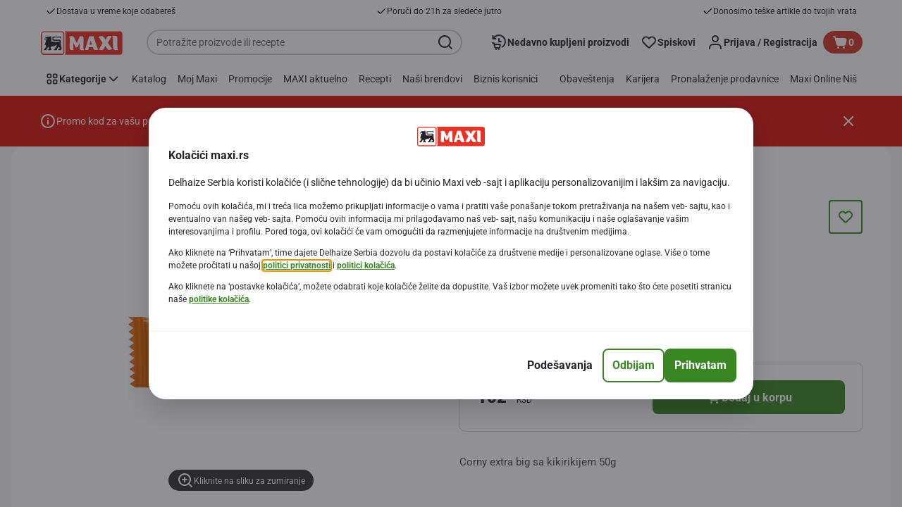

--- FILE ---
content_type: text/html; charset=utf-8
request_url: https://www.maxi.rs/Zdravija-hrana/Ceralije-ovsene-kashe-i-musli/Musli-barovi/Corny-extra-big-sa-kikirikijem-50g/p/7178476
body_size: 129970
content:
<!DOCTYPE html><html data-testid="document-html" lang="sr-latn"><head><meta charSet="utf-8"/><meta http-equiv="X-UA-Compatible" content="IE=edge"/><meta name="viewport" content="width=device-width, initial-scale=1.0"/><link rel="icon" type="image/png" href="https://static.maxi.rs/static/next/icons/favicon.png?buildNumber=4870e983fa14e1fbfb7c301f2d8d64fb91d97af2ecc83a2d04b5f61c2bfcaeee"/><link rel="shortcut icon" href="/favicon.ico"/><link rel="preload" type="font/woff2" href="https://static.maxi.rs/static/next/fonts/Roboto-Regular.woff2?buildNumber=4870e983fa14e1fbfb7c301f2d8d64fb91d97af2ecc83a2d04b5f61c2bfcaeee" as="font" crossorigin="anonymous"/><link rel="preload" type="font/woff2" href="https://static.maxi.rs/static/next/fonts/Roboto-Medium.woff2?buildNumber=4870e983fa14e1fbfb7c301f2d8d64fb91d97af2ecc83a2d04b5f61c2bfcaeee" as="font" crossorigin="anonymous"/><link rel="preload" type="font/woff2" href="https://static.maxi.rs/static/next/fonts/Roboto-Bold.woff2?buildNumber=4870e983fa14e1fbfb7c301f2d8d64fb91d97af2ecc83a2d04b5f61c2bfcaeee" as="font" crossorigin="anonymous"/><link rel="preload" type="font/woff2" href="https://static.maxi.rs/static/next/fonts/Roboto-Black.woff2?buildNumber=4870e983fa14e1fbfb7c301f2d8d64fb91d97af2ecc83a2d04b5f61c2bfcaeee" as="font" crossorigin="anonymous"/><style>
    @font-face {
      font-family: Roboto;
      src: url("https://static.maxi.rs/static/next/fonts/Roboto-Regular.woff2?buildNumber=4870e983fa14e1fbfb7c301f2d8d64fb91d97af2ecc83a2d04b5f61c2bfcaeee") format("woff2"),
           url("https://static.maxi.rs/static/next/fonts/undefined?buildNumber=4870e983fa14e1fbfb7c301f2d8d64fb91d97af2ecc83a2d04b5f61c2bfcaeee") format("woff");
      font-weight: 400;
      font-style: normal;
      font-display: swap;
    }
  

    @font-face {
      font-family: Roboto;
      src: url("https://static.maxi.rs/static/next/fonts/Roboto-Medium.woff2?buildNumber=4870e983fa14e1fbfb7c301f2d8d64fb91d97af2ecc83a2d04b5f61c2bfcaeee") format("woff2"),
           url("https://static.maxi.rs/static/next/fonts/undefined?buildNumber=4870e983fa14e1fbfb7c301f2d8d64fb91d97af2ecc83a2d04b5f61c2bfcaeee") format("woff");
      font-weight: 500;
      font-style: normal;
      font-display: swap;
    }
  

    @font-face {
      font-family: Roboto;
      src: url("https://static.maxi.rs/static/next/fonts/Roboto-Bold.woff2?buildNumber=4870e983fa14e1fbfb7c301f2d8d64fb91d97af2ecc83a2d04b5f61c2bfcaeee") format("woff2"),
           url("https://static.maxi.rs/static/next/fonts/undefined?buildNumber=4870e983fa14e1fbfb7c301f2d8d64fb91d97af2ecc83a2d04b5f61c2bfcaeee") format("woff");
      font-weight: 700;
      font-style: normal;
      font-display: swap;
    }
  

    @font-face {
      font-family: Roboto;
      src: url("https://static.maxi.rs/static/next/fonts/Roboto-Black.woff2?buildNumber=4870e983fa14e1fbfb7c301f2d8d64fb91d97af2ecc83a2d04b5f61c2bfcaeee") format("woff2"),
           url("https://static.maxi.rs/static/next/fonts/undefined?buildNumber=4870e983fa14e1fbfb7c301f2d8d64fb91d97af2ecc83a2d04b5f61c2bfcaeee") format("woff");
      font-weight: 900;
      font-style: normal;
      font-display: swap;
    }
  </style><meta name="facebook-domain-verification" content="5k0somju4yyx2kl3q7t5mtcfc2k18n"/><meta property="fb:app_id" content="232005627007471"/><script>
  window.mapi = {
    getDeviceId: () => ((e,t)=>{let r;try{r=localStorage.getItem(t)}catch{r=null}if(r)return r;let o="DeviceId";return fetch(e,{method:"POST",body:JSON.stringify({query:`query ${o} {deviceId}`}),headers:{"Content-Type":"application/json","X-Apollo-Operation-Name":o},credentials:"include"}).then(e=>e.json()).then(e=>{let{deviceId:r}=e.data;return localStorage.setItem(t,r),r}).catch(()=>null)})("https://www.maxi.rs/api/v1/","deviceSessionId"),
    getCustomerId: () => ((e,t)=>{let i;try{i=localStorage.getItem(t)}catch{i=null}if(i)return i;let n="CurrentCustomerId";return fetch(e,{method:"POST",body:JSON.stringify({query:`
    query ${n} {
      currentCustomer {
        customerIdHash
      }
    }
  `}),headers:{"Content-Type":"application/json","X-Apollo-Operation-Name":n},credentials:"include"}).then(e=>e.json()).then(e=>{let i=e?.data?.currentCustomer?.customerIdHash;if(i){try{localStorage.setItem(t,i)}catch{}return i}return null}).catch(()=>null)})("https://www.maxi.rs/api/v1/","customerId"),
    onHydrationFinished: (cb) => document.addEventListener('onHydrationFinished', cb),
  };
  window.mapi.getDeviceId();
</script><title>Corny | Corny extra big sa kikirikijem 50g | Maxi</title><meta name="description" content="" data-testid="meta-description"/><meta name="title" content="Corny | Corny extra big sa kikirikijem 50g | Maxi" data-testid="meta-title"/><meta name="robots" content="index,follow"/><meta property="og:title" content="" data-testid="og:title"/><meta property="og:description" content="" data-testid="og:description"/><meta property="og:image" content="https://static.maxi.rs/medias/sys_master/hf3/ha5/9127520337950.jpg?buildNumber=4870e983fa14e1fbfb7c301f2d8d64fb91d97af2ecc83a2d04b5f61c2bfcaeee" data-testid="og:image"/><meta property="og:url" content="https://www.maxi.rs/Zdravija-hrana/Ceralije-ovsene-kashe-i-musli/Musli-barovi/Corny-extra-big-sa-kikirikijem-50g/p/7178476"/><meta property="og:type" content="website"/><link rel="canonical" href="https://www.maxi.rs/Zdravija-hrana/Ceralije-ovsene-kashe-i-musli/Musli-barovi/Corny-extra-big-sa-kikirikijem-50g/p/7178476" data-testid="canonical-url"/><meta name="apple-itunes-app" content="app-id=1298573718" data-testid="apple-store-app-meta"/><meta name="google-play-app" content="app-id=rs.delhaize" data-testid="google-store-app-meta"/><link rel="apple-touch-icon" href="https://static.maxi.rs/static/next/images/download-app__logo.svg?buildNumber=4870e983fa14e1fbfb7c301f2d8d64fb91d97af2ecc83a2d04b5f61c2bfcaeee"/><script>
      var adl = window.adl || []
    </script><script defer="" src="//assets.adobedtm.com/cb7c8da1ae6b/a1f51dd669c2/launch-9d6f03508415.min.js"></script><meta name="next-head-count" content="28"/><script id="application-seo-data" type="application/ld+json" data-testid="seo-application" data-nscript="beforeInteractive">{
  "@context": "https://urldefense.com/v3/__https://schema.org__;!!GF_29dbcQIUBPA!heaWqoovre3lZs_tOFTjYNyTxPce-H9k-8uLGYibS5-RkwLpIMimPVNx7Knrbx13$ [schema[.]org]",
  "@type": "SoftwareApplication",
  "name": "MyDelhaize",
  "operatingSystem": "Android 6.0",
  "applicationCategory": "ShoppingApplication",
  "aggregateRating": {
    "@type": "AggregateRating",
    "ratingValue": "4.2",
    "ratingCount": "3936"
  },
  "offers": {
    "@type": "Offer",
    "price": "0.00",
    "priceCurrency": "EUR"
  }
}</script><noscript data-n-css=""></noscript><script defer="" nomodule="" src="https://www.maxi.rs/_next/static/chunks/polyfills-42372ed130431b0a.js"></script><script defer="" src="https://www.maxi.rs/_next/static/chunks/CmsCommercialPopup.c90fb51192e3d4f5.js"></script><script defer="" src="https://www.maxi.rs/_next/static/chunks/CmsProfilingConsentReminder.9a71f4b6fcc19911.js"></script><script defer="" src="https://www.maxi.rs/_next/static/chunks/0c4fd1c2.d6caee5b24443450.js"></script><script defer="" src="https://www.maxi.rs/_next/static/chunks/1098.48e1072e7dca3ee5.js"></script><script defer="" src="https://www.maxi.rs/_next/static/chunks/8566.cb04013fa518c204.js"></script><script defer="" src="https://www.maxi.rs/_next/static/chunks/8483.d4708afa2e915c39.js"></script><script defer="" src="https://www.maxi.rs/_next/static/chunks/1998.f974d6b0cd721fa7.js"></script><script defer="" src="https://www.maxi.rs/_next/static/chunks/1165.51e909b0dd941c73.js"></script><script defer="" src="https://www.maxi.rs/_next/static/chunks/CmsNudgeToSelectStore.dfea3a6873f07624.js"></script><script src="https://www.maxi.rs/_next/static/chunks/webpack-d5de16f50fb36f7a.js" defer=""></script><script src="https://www.maxi.rs/_next/static/chunks/framework-978a6051e6d0c57a.js" defer=""></script><script src="https://www.maxi.rs/_next/static/chunks/main-5d984f37cf1c1b7f.js" defer=""></script><script src="https://www.maxi.rs/_next/static/chunks/pages/_app-5742860a07cb6719.js" defer=""></script><script src="https://www.maxi.rs/_next/static/chunks/1733-90d9821c6ec04140.js" defer=""></script><script src="https://www.maxi.rs/_next/static/chunks/1941-0b312d40d945bbf8.js" defer=""></script><script src="https://www.maxi.rs/_next/static/chunks/9644-d5d31b7d93a0a665.js" defer=""></script><script src="https://www.maxi.rs/_next/static/chunks/3656-44638754f86519f3.js" defer=""></script><script src="https://www.maxi.rs/_next/static/chunks/9899-96b7a648d1ab919a.js" defer=""></script><script src="https://www.maxi.rs/_next/static/chunks/7422-2939795ff257aa88.js" defer=""></script><script src="https://www.maxi.rs/_next/static/chunks/5255-a121e0fe58b02576.js" defer=""></script><script src="https://www.maxi.rs/_next/static/chunks/4353-e5d495d8772cc3cf.js" defer=""></script><script src="https://www.maxi.rs/_next/static/chunks/pages/product-details-48c283cced0bc897.js" defer=""></script><script src="https://www.maxi.rs/_next/static/4870e983fa14e1fbfb7c301f2d8d64fb91d97af2ecc83a2d04b5f61c2bfcaeee/_buildManifest.js" defer=""></script><script src="https://www.maxi.rs/_next/static/4870e983fa14e1fbfb7c301f2d8d64fb91d97af2ecc83a2d04b5f61c2bfcaeee/_ssgManifest.js" defer=""></script><style data-styled="" data-styled-version="5.3.6">@page{margin:10mm;size:auto;}/*!sc*/
html{-webkit-scroll-behavior:smooth;-moz-scroll-behavior:smooth;-ms-scroll-behavior:smooth;scroll-behavior:smooth;}/*!sc*/
body,div,dl,dt,dd,h1,h2,h3,h4,h5,h6,pre,code,form,fieldset,legend,input,textarea,button,p,blockquote,th,td,dialog{margin:0;padding:0;}/*!sc*/
ol,ul{margin-bottom:8px;margin-top:0;}/*!sc*/
body{background:#fff;color:#292e31;font-family:Roboto,sans-serif;font-size:14px;line-height:1.5;margin:0;}/*!sc*/
#__next > div{display:-webkit-box;display:-webkit-flex;display:-ms-flexbox;display:flex;-webkit-flex-direction:column;-ms-flex-direction:column;flex-direction:column;min-height:100vh;}/*!sc*/
h1,h2,h3,h4,h5,h6{font-family:Roboto,sans-serif;-webkit-font-smoothing:antialiased;-moz-osx-font-smoothing:grayscale;font-style:normal;font-weight:700;}/*!sc*/
h1{font:var(--font-title-mobile-h1);padding-bottom:4px;}/*!sc*/
@media (min-width:576px){h1{font:var(--font-title-desktop-h1);}}/*!sc*/
@media print{h1{font-size:22pt;padding:0;}}/*!sc*/
h2{font:var(--font-title-mobile-h2);padding:0.83em 0;}/*!sc*/
@media (min-width:576px){h2{font:var(--font-title-desktop-h2);}}/*!sc*/
@media print{h2{font-size:18pt;padding:0;}}/*!sc*/
h3{font:var(--font-title-mobile-h3);padding:8px 0;}/*!sc*/
@media (min-width:576px){h3{font:var(--font-title-desktop-h3);}}/*!sc*/
@media print{h3{font-size:15pt;}}/*!sc*/
h4{font:var(--font-title-mobile-h4);padding:8px 0;}/*!sc*/
@media (min-width:576px){h4{font:var(--font-title-desktop-h4);}}/*!sc*/
@media print{h4{font-size:10pt;}}/*!sc*/
h5{font:var(--font-title-mobile-h5);}/*!sc*/
@media (min-width:576px){h5{font:var(--font-title-desktop-h5);}}/*!sc*/
@media print{h5{font-size:8pt;}}/*!sc*/
h6{font:var(--font-title-mobile-h6);}/*!sc*/
@media (min-width:576px){h6{font:var(--font-title-desktop-h6);}}/*!sc*/
@media print{h6{font-size:8pt;}}/*!sc*/
a{cursor:pointer;-webkit-text-decoration:none;text-decoration:none;}/*!sc*/
a:focus-visible{border-radius:4px;outline:var(--focus-outline);outline-offset:var(--focus-outline-offset);}/*!sc*/
p{margin-bottom:1em;}/*!sc*/
img{display:inline-block;height:auto;max-width:100%;vertical-align:middle;}/*!sc*/
button,input,select,textarea{font-family:inherit;font-size:inherit;line-height:inherit;}/*!sc*/
input[type='button'],input[type='reset'],input[type='submit']{-webkit-appearance:button;-moz-appearance:button;appearance:button;cursor:pointer;}/*!sc*/
button,select{text-transform:none;}/*!sc*/
button,input,optgroup,select,textarea{color:inherit;font:inherit;}/*!sc*/
button{-webkit-appearance:none;-moz-appearance:none;appearance:none;background-color:transparent;border:0;outline:0;overflow:visible;touch-action:manipulation;}/*!sc*/
button:hover{cursor:pointer;}/*!sc*/
button[disabled]:hover{cursor:default;}/*!sc*/
table{background-color:transparent;border-collapse:collapse;border-spacing:0;}/*!sc*/
select::-ms-expand{display:none;}/*!sc*/
input::-ms-clear,input::-ms-reveal{display:none;height:0;width:0;}/*!sc*/
input:-webkit-autofill{background-color:var(--bgColor-base) !important;box-shadow:0 0 0 1000px var(--bgColor-base) inset !important;}/*!sc*/
.grecaptcha-badge{bottom:114px !important;z-index:100;}/*!sc*/
@media print{.mopinion-survey-content{display:none;}}/*!sc*/
.smartbanner{background:#f5f5f5;bottom:0;display:none;font-family:Roboto,sans-serif;height:80px;left:0;line-height:80px;overflow:hidden;position:fixed;width:100%;z-index:9998;}/*!sc*/
.smartbanner-show .smartbanner{display:block;}/*!sc*/
.smartbanner-container{margin:0 auto;position:relative;white-space:nowrap;}/*!sc*/
.smartbanner-close{border:0;border-radius:14px;color:#888888;display:inline-block;font-size:15px;font-weight:bold;margin:0 5px;text-align:center;-webkit-text-decoration:none;text-decoration:none;vertical-align:middle;}/*!sc*/
.smartbanner-icon{background-position:center;background-repeat:no-repeat;background-size:cover;border-radius:0;display:inline-block;height:57px;margin-right:12px;vertical-align:middle;width:57px;}/*!sc*/
@media (min-width:400px){}/*!sc*/
.smartbanner-info{display:inline-block;font:var(--font-body-sm-bold);vertical-align:middle;width:44%;}/*!sc*/
.smartbanner-title{font-size:15px;line-height:18px;}/*!sc*/
@media (min-width:400px){}/*!sc*/
.smartbanner-button{font-size:14px;font-weight:normal;height:24px;line-height:24px;margin:auto 0;position:absolute;right:20px;text-align:center;-webkit-text-decoration:none;text-decoration:none;text-shadow:0 1px 0 rgb(255 255 255 / 80%);text-transform:uppercase;top:19px;}/*!sc*/
@media (min-width:400px){}/*!sc*/
.smartbanner-button:active,.smartbanner-button:hover{color:#aaaaaa;}/*!sc*/
.smartbanner-description{font-size:12px;font-style:normal;font-weight:400;}/*!sc*/
.smartbanner-android,.smartbanner-ios{background:#f5f5f5;line-height:82px;}/*!sc*/
.smartbanner-android .smartbanner-close,.smartbanner-ios .smartbanner-close{border:0;color:#000000;height:22px;line-height:17px;width:22px;}/*!sc*/
.smartbanner-android .smartbanner-close:hover,.smartbanner-ios .smartbanner-close:hover{color:#aaaaaa;}/*!sc*/
.smartbanner-android .smartbanner-icon,.smartbanner-ios .smartbanner-icon{background-color:transparent;box-shadow:none;}/*!sc*/
.smartbanner-android .smartbanner-info,.smartbanner-ios .smartbanner-info{color:#000000;}/*!sc*/
.smartbanner-android .smartbanner-title,.smartbanner-ios .smartbanner-title{color:#000000;font-weight:700;}/*!sc*/
.smartbanner-android .smartbanner-button,.smartbanner-ios .smartbanner-button{box-shadow:0 -1px 0 rgb(0 0 0 / 4%) inset;color:var(--color-neutral100);line-height:40px;min-width:12%;padding:0;}/*!sc*/
.smartbanner-android .smartbanner-button:active,.smartbanner-android .smartbanner-button:hover{background:none;}/*!sc*/
.smartbanner-android .smartbanner-button-text,.smartbanner-ios .smartbanner-button-text{background:#398722;border:0;border-radius:var(--bdr-radius-2);box-shadow:none;display:block;padding:0 26px;text-align:center;text-shadow:none;text-transform:none;}/*!sc*/
.smartbanner-android .smartbanner-button-text:active,.smartbanner-android .smartbanner-button-text:hover,.smartbanner-ios .smartbanner-button-text:active,.smartbanner-ios .smartbanner-button-text:hover{background:#32701f;}/*!sc*/
#main-content{outline:none !important;}/*!sc*/
@media (max-width:576px){.embeddedServiceSidebarMinimizedDefaultUI.helpButton{bottom:6px;max-width:7em !important;min-width:7em !important;}}/*!sc*/
.embeddedServiceSidebarMinimizedDefaultUI.sidebarHeader{border-radius:23px !important;bottom:6px !important;height:3em !important;right:0 !important;width:11em !important;}/*!sc*/
.embeddedServiceSidebarMinimizedDefaultUI .content{background-color:#D1223E !important;}/*!sc*/
.helpButton{max-width:14em;min-width:12em;right:0 !important;}/*!sc*/
.helpButton .uiButton{background:#D1223E !important;}/*!sc*/
@media (max-width:576px){.helpButton .uiButton{max-width:8em !important;min-width:100% !important;}}/*!sc*/
.helpButton .uiButton .helpButtonLabel{font-size:14px;}/*!sc*/
.helpButton .content{background:#D1223E !important;}/*!sc*/
.helpButton .content .message{max-width:100%;overflow:hidden;text-overflow:ellipsis;white-space:nowrap;}/*!sc*/
@media (max-width:576px){.helpButton{bottom:6px;max-width:8em !important;min-width:8em !important;}}/*!sc*/
@media print{.helpButton{display:none;}}/*!sc*/
.hippo-fab-main.hippo-fab-main-edit-content.qa-manage-content-link.qa-edit-content{border-radius:var(--bdr-radius-4);opacity:0;}/*!sc*/
.hippo-fab-main.hippo-fab-main-edit-content.qa-manage-content-link.qa-edit-content > svg{display:none;}/*!sc*/
.hippo-fab-main.hippo-fab-main-edit-content.qa-manage-content-link.qa-edit-content:hover{opacity:0.75;}/*!sc*/
.hippo-overlay-element.hippo-overlay-element-manage-content-link.offline .offline-warning{height:15px;left:0;pointer-events:none;width:15px;}/*!sc*/
dialog{border:none;color:inherit;display:block;height:auto;width:auto;}/*!sc*/
@media (min-width:992px){.min-height-120{min-height:120px;}}/*!sc*/
#__next-route-announcer__{display:none;}/*!sc*/
:root{--header-height:0px;--sticky-navigation-height:unset;--scroll-sign:0;}/*!sc*/
.visually-hidden{-webkit-clip-path:inset(50%);clip-path:inset(50%);height:1px;width:1px;margin:-1px;overflow:hidden;padding:0;position:absolute;-webkit-user-select:none;-moz-user-select:none;-ms-user-select:none;user-select:none;}/*!sc*/
data-styled.g1[id="sc-global-iEDSUG1"]{content:"sc-global-iEDSUG1,"}/*!sc*/
.dQLCXZ{height:72px;margin:0 auto;width:72px;}/*!sc*/
data-styled.g7[id="sc-120twyb-0"]{content:"dQLCXZ,"}/*!sc*/
.PiysB{-webkit-align-items:center;-webkit-box-align:center;-ms-flex-align:center;align-items:center;background:transparent;display:-webkit-box;display:-webkit-flex;display:-ms-flexbox;display:flex;bottom:8px;height:100vh;position:-webkit-sticky;position:sticky;padding:33vh 0;}/*!sc*/
@media (min-width:1280px){.PiysB{height:50vh;padding:282px 0 242px;}}/*!sc*/
data-styled.g8[id="sc-l45hsb-0"]{content:"PiysB,"}/*!sc*/
.cWxa-dr{-webkit-align-items:center;-webkit-box-align:center;-ms-flex-align:center;align-items:center;-webkit-appearance:none;-moz-appearance:none;appearance:none;background-color:var(--pageTheme-bgColor-primary-base);border-color:var(--pageTheme-bdrColor-primary-base);border-radius:var(--bdr-radius-8);border-style:solid;border-width:var(--bdr-width-2);box-sizing:border-box;color:var(--fgColor-onAction);display:-webkit-inline-box;display:-webkit-inline-flex;display:-ms-inline-flexbox;display:inline-flex;font:var(--font-body-base-bold);height:48px;-webkit-box-pack:center;-webkit-justify-content:center;-ms-flex-pack:center;justify-content:center;max-width:100%;outline:none;overflow:hidden;padding:0 12px;text-align:center;width:auto;}/*!sc*/
.cWxa-dr svg{fill:currentcolor;height:24px;width:24px;}/*!sc*/
.cWxa-dr:focus-visible{outline:var(--focus-outline);outline-offset:var(--focus-outline-offset);}/*!sc*/
.cWxa-dr:hover{background-color:var(--pageTheme-bgColor-primary-hover);border-color:var(--pageTheme-bdrColor-primary-hover);color:var(--fgColor-onAction);-webkit-text-decoration:none;text-decoration:none;}/*!sc*/
.cWxa-dr:active{background-color:var(--pageTheme-bgColor-primary-pressed);border-color:var(--pageTheme-bdrColor-primary-pressed);color:var(--fgColor-onAction);}/*!sc*/
.gTJxsn{-webkit-align-items:center;-webkit-box-align:center;-ms-flex-align:center;align-items:center;-webkit-appearance:none;-moz-appearance:none;appearance:none;background-color:var(--pageTheme-bgColor-primary-base);border-color:var(--pageTheme-bdrColor-primary-base);border-radius:var(--bdr-radius-8);border-style:solid;border-width:var(--bdr-width-2);box-sizing:border-box;color:var(--fgColor-onAction);display:-webkit-inline-box;display:-webkit-inline-flex;display:-ms-inline-flexbox;display:inline-flex;font:var(--font-body-base-bold);height:40px;-webkit-box-pack:center;-webkit-justify-content:center;-ms-flex-pack:center;justify-content:center;max-width:100%;outline:none;overflow:hidden;padding:0 12px;text-align:center;width:auto;}/*!sc*/
.gTJxsn svg{fill:currentcolor;height:20px;width:20px;}/*!sc*/
.gTJxsn:focus-visible{outline:var(--focus-outline);outline-offset:var(--focus-outline-offset);}/*!sc*/
.gTJxsn:hover{background-color:var(--pageTheme-bgColor-primary-hover);border-color:var(--pageTheme-bdrColor-primary-hover);color:var(--fgColor-onAction);-webkit-text-decoration:none;text-decoration:none;}/*!sc*/
.gTJxsn:active{background-color:var(--pageTheme-bgColor-primary-pressed);border-color:var(--pageTheme-bdrColor-primary-pressed);color:var(--fgColor-onAction);}/*!sc*/
data-styled.g10[id="sc-qvcpuj-0"]{content:"cWxa-dr,gTJxsn,"}/*!sc*/
.iPFmxY{background-color:var(--pageTheme-bgColor-primary-base);border-color:var(--pageTheme-bgColor-primary-base);color:var(--fgColor-onAction);}/*!sc*/
.iPFmxY:hover{background-color:var(--pageTheme-bgColor-primary-hover);border-color:var(--pageTheme-bgColor-primary-hover);}/*!sc*/
.iPFmxY:active{background-color:var(--pageTheme-bgColor-primary-pressed);border-color:var(--pageTheme-bgColor-primary-pressed);}/*!sc*/
.iPFmxY:focus-visible{outline:var(--focus-outline);outline-offset:var(--focus-outline-offset);}/*!sc*/
.iPFmxY:disabled,.iPFmxY[aria-disabled='true']{background-color:var(--bgColor-disabled);border-color:var(--bdrColor-disabled);color:var(--fgColor-disabled);}/*!sc*/
data-styled.g11[id="sc-qvcpuj-1"]{content:"iPFmxY,"}/*!sc*/
.CiqEx{background-color:transparent;border-color:transparent;color:var(--fgColor-secondary-base);}/*!sc*/
.CiqEx:hover{background-color:var(--bgColor-secondaryInvs-hover);border-color:var(--bgColor-secondaryInvs-hover);color:var(--fgColor-secondary-hover);}/*!sc*/
.CiqEx:active{background-color:var(--bgColor-secondaryInvs-pressed);border-color:var(--bgColor-secondaryInvs-pressed);color:var(--fgColor-secondary-hover);}/*!sc*/
.CiqEx:focus-visible{outline:var(--focus-outline);outline-offset:var(--focus-outline-offset);}/*!sc*/
.CiqEx:disabled,.CiqEx[aria-disabled='true']{background-color:transparent;border-color:transparent;color:var(--fgColor-disabled);}/*!sc*/
data-styled.g20[id="sc-qvcpuj-10"]{content:"CiqEx,"}/*!sc*/
.hKYJIX{-webkit-align-items:center;-webkit-box-align:center;-ms-flex-align:center;align-items:center;-webkit-appearance:none;-moz-appearance:none;appearance:none;background-color:var(--pageTheme-bgColor-primary-base);border-color:var(--pageTheme-bdrColor-primary-base);border-radius:var(--bdr-radius-8);border-style:solid;border-width:var(--bdr-width-2);box-sizing:border-box;color:var(--fgColor-onAction);display:-webkit-box;display:-webkit-flex;display:-ms-flexbox;display:flex;font:var(--font-body-base-bold);height:40px;-webkit-box-pack:center;-webkit-justify-content:center;-ms-flex-pack:center;justify-content:center;min-width:40px;outline:none;overflow:hidden;padding:0 8px;width:40px;}/*!sc*/
.hKYJIX svg{fill:currentcolor;min-height:24px;min-width:24px;}/*!sc*/
data-styled.g23[id="sc-qvcpuj-13"]{content:"hKYJIX,"}/*!sc*/
.jKfGVC{background-color:transparent;border-color:transparent;color:var(--fgColor-tertiary-base);}/*!sc*/
.jKfGVC:hover{background-color:var(--bgColor-tertiary-hover);border-color:var(--bdrColor-tertiary-hover);color:var(--fgColor-onAction);}/*!sc*/
.jKfGVC:active{background-color:var(--bgColor-tertiary-pressed);border-color:var(--bgColor-tertiary-pressed);color:var(--fgColor-onAction);}/*!sc*/
.jKfGVC:focus-visible{outline:var(--focus-outline);outline-offset:var(--focus-outline-offset);}/*!sc*/
.jKfGVC:disabled,.jKfGVC[aria-disabled='true']{background-color:transparent;border-color:transparent;color:var(--fgColor-disabled);}/*!sc*/
data-styled.g34[id="sc-qvcpuj-24"]{content:"jKfGVC,"}/*!sc*/
.hqWYCx{-webkit-align-items:center;-webkit-box-align:center;-ms-flex-align:center;align-items:center;box-sizing:border-box;display:-webkit-box;display:-webkit-flex;display:-ms-flexbox;display:flex;height:100%;-webkit-box-pack:center;-webkit-justify-content:center;-ms-flex-pack:center;justify-content:center;gap:8px;position:relative;width:100%;}/*!sc*/
.hqWYCx > svg{-webkit-flex-shrink:0;-ms-flex-negative:0;flex-shrink:0;}/*!sc*/
.apIeR{-webkit-align-items:center;-webkit-box-align:center;-ms-flex-align:center;align-items:center;box-sizing:border-box;display:-webkit-box;display:-webkit-flex;display:-ms-flexbox;display:flex;height:100%;-webkit-box-pack:center;-webkit-justify-content:center;-ms-flex-pack:center;justify-content:center;position:relative;width:100%;}/*!sc*/
.apIeR > svg{-webkit-flex-shrink:0;-ms-flex-negative:0;flex-shrink:0;}/*!sc*/
data-styled.g36[id="sc-qvcpuj-26"]{content:"hqWYCx,apIeR,"}/*!sc*/
.laJVjy{line-height:initial;max-width:100%;outline:none;overflow:hidden;text-overflow:ellipsis;white-space:nowrap;}/*!sc*/
data-styled.g37[id="sc-qvcpuj-27"]{content:"laJVjy,"}/*!sc*/
.XVggU{-webkit-align-items:center;-webkit-box-align:center;-ms-flex-align:center;align-items:center;display:-webkit-inline-box;display:-webkit-inline-flex;display:-ms-inline-flexbox;display:inline-flex;fill:currentcolor;font:var(--font-body-md-link);gap:8px;-webkit-text-decoration:none;text-decoration:none;color:var(--fgColor-tertiary-base);}/*!sc*/
.XVggU:hover{color:var(--fgColor-tertiary-hover);}/*!sc*/
.XVggU:active{color:var(--fgColor-tertiary-pressed);}/*!sc*/
.XVggU.XVggU{cursor:pointer;}/*!sc*/
.XVggU:focus-visible{border-radius:4px;outline:var(--focus-outline);outline-offset:var(--focus-outline-offset);}/*!sc*/
data-styled.g40[id="sc-5ttvy-0"]{content:"XVggU,"}/*!sc*/
.fFzuim{color:var(--fgColor-base);font:var(--font-title-mobile-h5);-webkit-hyphens:auto;-moz-hyphens:auto;-ms-hyphens:auto;hyphens:auto;overflow-wrap:break-word;padding-bottom:24px;padding-top:0;text-align:left;font:var(--font-title-mobile-h2);}/*!sc*/
@media (min-width:576px){.fFzuim{font:var(--font-title-desktop-h5);}}/*!sc*/
@media (min-width:576px){.fFzuim{font:var(--font-title-desktop-h2);}}/*!sc*/
.hkOwOm{color:var(--fgColor-base);font:var(--font-title-mobile-h5);-webkit-hyphens:auto;-moz-hyphens:auto;-ms-hyphens:auto;hyphens:auto;overflow-wrap:break-word;padding-bottom:24px;padding-top:0;text-align:left;font:var(--font-title-mobile-h3);}/*!sc*/
@media (min-width:576px){.hkOwOm{font:var(--font-title-desktop-h5);}}/*!sc*/
@media (min-width:576px){.hkOwOm{font:var(--font-title-desktop-h3);}}/*!sc*/
data-styled.g98[id="sc-1vohui3-0"]{content:"fFzuim,hkOwOm,"}/*!sc*/
.kIuPcq{left:0;margin-left:auto;margin-right:auto;max-height:calc(100vh - 120px);max-width:672px;overflow-y:auto;padding:0 24px;position:fixed;right:0;top:120px;z-index:9;}/*!sc*/
data-styled.g112[id="sc-1xpjf1h-0"]{content:"kIuPcq,"}/*!sc*/
.mIEeM{display:-webkit-inline-box;display:-webkit-inline-flex;display:-ms-inline-flexbox;display:inline-flex;max-width:100%;position:static;right:-NaNpx;}/*!sc*/
.mIEeM:focus-visible{border-radius:var(--bdr-radius-4);outline:var(--focus-outline);outline-offset:var(--focus-outline-offset);}/*!sc*/
data-styled.g232[id="sc-ig2pz-2"]{content:"mIEeM,"}/*!sc*/
.kKwUUr{background-color:var(--color-neutral100);border-radius:var(--bdr-radius-4);-webkit-clip-path:inset(50%);clip-path:inset(50%);color:var(--color-neutral700);font:var(--font-body-base-bold);left:10px;padding:8px 16px;position:absolute;top:10px;z-index:-1;}/*!sc*/
.kKwUUr:focus-visible{outline:var(--focus-outline);outline-offset:var(--focus-outline-offset);}/*!sc*/
.kKwUUr:hover{cursor:pointer;-webkit-text-decoration:underline;text-decoration:underline;}/*!sc*/
data-styled.g235[id="sc-12icl4o-0"]{content:"kKwUUr,"}/*!sc*/
.hBdwBy{background-color:var(--bgColor-base);display:none;padding:8px 0;}/*!sc*/
@media (min-width:1280px){.hBdwBy{display:block;}}/*!sc*/
data-styled.g236[id="sc-kns76e-0"]{content:"hBdwBy,"}/*!sc*/
.jeOzVY{-webkit-align-items:center;-webkit-box-align:center;-ms-flex-align:center;align-items:center;box-sizing:border-box;display:-webkit-box;display:-webkit-flex;display:-ms-flexbox;display:flex;-webkit-box-pack:justify;-webkit-justify-content:space-between;-ms-flex-pack:justify;justify-content:space-between;list-style:none;margin:0 auto;max-width:1512px;padding:0 56px;width:100%;}/*!sc*/
@media (min-width:1600px){.jeOzVY{padding:0;}}/*!sc*/
data-styled.g237[id="sc-kns76e-1"]{content:"jeOzVY,"}/*!sc*/
.hLXdNi{-webkit-align-items:center;-webkit-box-align:center;-ms-flex-align:center;align-items:center;color:var(--fgColor-base);display:-webkit-box;display:-webkit-flex;display:-ms-flexbox;display:flex;font:var(--font-label-sm-regular);gap:8px;padding:0 8px;}/*!sc*/
data-styled.g238[id="sc-kns76e-2"]{content:"hLXdNi,"}/*!sc*/
.eIpGEf{height:16px;width:16px;}/*!sc*/
data-styled.g239[id="sc-kns76e-3"]{content:"eIpGEf,"}/*!sc*/
.fgoveq{display:-webkit-box;display:-webkit-flex;display:-ms-flexbox;display:flex;-webkit-flex-direction:column;-ms-flex-direction:column;flex-direction:column;}/*!sc*/
data-styled.g240[id="sc-r4e76c-0"]{content:"fgoveq,"}/*!sc*/
.kZPSPh{font-size:16px;left:0;position:-webkit-sticky;position:sticky;right:0;top:0;-webkit-transition:box-shadow 0.3s;transition:box-shadow 0.3s;z-index:6;}/*!sc*/
@media print{.kZPSPh{display:none;}}/*!sc*/
data-styled.g243[id="sc-1jyux9p-0"]{content:"kZPSPh,"}/*!sc*/
.jXLref{-webkit-align-items:center;-webkit-box-align:center;-ms-flex-align:center;align-items:center;-webkit-align-self:center;-ms-flex-item-align:center;align-self:center;bottom:-1px;cursor:pointer;display:-webkit-box;display:-webkit-flex;display:-ms-flexbox;display:flex;-webkit-flex-shrink:0;-ms-flex-negative:0;flex-shrink:0;height:auto;-webkit-box-pack:center;-webkit-justify-content:center;-ms-flex-pack:center;justify-content:center;pointer-events:auto;position:relative;-webkit-text-decoration:none;text-decoration:none;width:32px;}/*!sc*/
@media (min-width:992px){.jXLref{height:auto;width:120px;}}/*!sc*/
@media print{.jXLref{-webkit-box-pack:start;-webkit-justify-content:start;-ms-flex-pack:start;justify-content:start;}}/*!sc*/
data-styled.g244[id="sc-17vg88v-0"]{content:"jXLref,"}/*!sc*/
.hDUMuZ{display:none;height:auto;-webkit-transform:none;-ms-transform:none;transform:none;}/*!sc*/
@media (min-width:992px){.hDUMuZ{display:-webkit-box;display:-webkit-flex;display:-ms-flexbox;display:flex;}}/*!sc*/
data-styled.g245[id="sc-17vg88v-1"]{content:"hDUMuZ,"}/*!sc*/
.ktKpdn{display:-webkit-box;display:-webkit-flex;display:-ms-flexbox;display:flex;height:32px;margin:0 0 0 7px;}/*!sc*/
@media (min-width:992px){.ktKpdn{display:none;}}/*!sc*/
data-styled.g246[id="sc-17vg88v-2"]{content:"ktKpdn,"}/*!sc*/
.hnqKox{height:100%;}/*!sc*/
data-styled.g249[id="sc-7v5sc4-0"]{content:"hnqKox,"}/*!sc*/
.jLYSal{-webkit-align-items:center;-webkit-box-align:center;-ms-flex-align:center;align-items:center;background:var(--bgColor-base);border-radius:var(--bdr-radius-8);box-sizing:border-box;color:var(--fgColor-base);display:-webkit-box;display:-webkit-flex;display:-ms-flexbox;display:flex;font:var(--font-label-md-bold);gap:8px;height:100%;min-width:-webkit-fit-content;min-width:-moz-fit-content;min-width:fit-content;padding:8px;width:100%;}/*!sc*/
.jLYSal svg{fill:var(--fgColor-base);height:24px;width:24px;}/*!sc*/
.jLYSal .sc-7jtlhs-0{max-height:24px;}/*!sc*/
.jLYSal:hover{background:var(--bgColor-subtle);}/*!sc*/
.jLYSal:active{background:var(--bgColor-moderate);}/*!sc*/
.jLYSal:focus-visible{border-radius:var(--bdr-radius-8);outline:var(--focus-outline);outline-offset:var(--focus-outline-offset-inner);}/*!sc*/
.hcnNhV{-webkit-align-items:center;-webkit-box-align:center;-ms-flex-align:center;align-items:center;background:var(--bgColor-base);border-radius:var(--bdr-radius-8);box-sizing:border-box;color:var(--fgColor-base);display:-webkit-box;display:-webkit-flex;display:-ms-flexbox;display:flex;font:var(--font-label-md-bold);gap:8px;height:100%;min-width:-webkit-fit-content;min-width:-moz-fit-content;min-width:fit-content;padding:8px;width:100%;}/*!sc*/
.hcnNhV svg{fill:var(--fgColor-base);height:20px;width:20px;}/*!sc*/
.hcnNhV .sc-7jtlhs-0{max-height:24px;}/*!sc*/
.hcnNhV:hover{background:var(--bgColor-subtle);}/*!sc*/
.hcnNhV:active{background:var(--bgColor-moderate);}/*!sc*/
.hcnNhV:focus-visible{border-radius:var(--bdr-radius-8);outline:var(--focus-outline);outline-offset:var(--focus-outline-offset-inner);}/*!sc*/
.eBQdWK{-webkit-align-items:center;-webkit-box-align:center;-ms-flex-align:center;align-items:center;background:var(--bgColor-base);border-radius:var(--bdr-radius-8);box-sizing:border-box;color:var(--fgColor-base);display:-webkit-box;display:-webkit-flex;display:-ms-flexbox;display:flex;font:var(--font-label-md-regular);gap:8px;height:100%;min-width:-webkit-fit-content;min-width:-moz-fit-content;min-width:fit-content;padding:8px;width:100%;}/*!sc*/
.eBQdWK svg{fill:var(--fgColor-base);height:20px;width:20px;}/*!sc*/
.eBQdWK .sc-7jtlhs-0{max-height:24px;}/*!sc*/
.eBQdWK:hover{background:var(--bgColor-subtle);}/*!sc*/
.eBQdWK:active{background:var(--bgColor-moderate);}/*!sc*/
.eBQdWK:focus-visible{border-radius:var(--bdr-radius-8);outline:var(--focus-outline);outline-offset:var(--focus-outline-offset-inner);}/*!sc*/
data-styled.g250[id="sc-7v5sc4-1"]{content:"jLYSal,hcnNhV,eBQdWK,"}/*!sc*/
.hlHhPJ{-webkit-align-items:center;-webkit-box-align:center;-ms-flex-align:center;align-items:center;display:-webkit-box;display:-webkit-flex;display:-ms-flexbox;display:flex;}/*!sc*/
data-styled.g251[id="sc-7v5sc4-2"]{content:"hlHhPJ,"}/*!sc*/
.krBNWJ{display:none;}/*!sc*/
@media (min-width:992px){.krBNWJ{display:inline-block;}}/*!sc*/
data-styled.g252[id="sc-7v5sc4-3"]{content:"krBNWJ,"}/*!sc*/
.dibxdf{-webkit-align-items:center;-webkit-box-align:center;-ms-flex-align:center;align-items:center;background:transparent;border-radius:var(--bdr-radius-button);display:-webkit-box;display:-webkit-flex;display:-ms-flexbox;display:flex;-webkit-flex-shrink:0;-ms-flex-negative:0;flex-shrink:0;height:auto;position:relative;}/*!sc*/
data-styled.g253[id="sc-m880x6-0"]{content:"dibxdf,"}/*!sc*/
@media (min-width:576px){}/*!sc*/
data-styled.g257[id="sc-m880x6-4"]{content:"eFijKw,"}/*!sc*/
.bUgNlw{display:-webkit-box;display:-webkit-flex;display:-ms-flexbox;display:flex;-webkit-flex-direction:column;-ms-flex-direction:column;flex-direction:column;font:var(--font-body-md-regular);position:relative;width:100%;}/*!sc*/
@media (max-width:992px){.bUgNlw{-webkit-flex-shrink:1;-ms-flex-negative:1;flex-shrink:1;}}/*!sc*/
data-styled.g259[id="sc-1gdbqu-0"]{content:"bUgNlw,"}/*!sc*/
.dzMVxZ{background-color:var(--bgColor-base);border:var(--bdr-width-2) solid #D4D4D4;border-radius:var(--bdr-radius-full);display:-webkit-box;display:-webkit-flex;display:-ms-flexbox;display:flex;height:36px;position:relative;}/*!sc*/
.dzMVxZ:hover,.dzMVxZ:active{border-color:#9D172C;}/*!sc*/
.dzMVxZ:focus-within{border-color:#6A0C1B;}/*!sc*/
data-styled.g260[id="sc-1gdbqu-1"]{content:"dzMVxZ,"}/*!sc*/
.cqYXvJ{background-color:transparent;border:unset;border-radius:var(--bdr-radius-full);box-shadow:unset;box-sizing:border-box;color:var(--fgColor-base);cursor:text;font:var(--font-body-base-regular);outline:none;padding:8px 72px 8px 12px;width:100%;}/*!sc*/
.cqYXvJ::-webkit-input-placeholder{color:var(--fgColor-moderate);}/*!sc*/
.cqYXvJ::-moz-placeholder{color:var(--fgColor-moderate);}/*!sc*/
.cqYXvJ:-ms-input-placeholder{color:var(--fgColor-moderate);}/*!sc*/
.cqYXvJ::placeholder{color:var(--fgColor-moderate);}/*!sc*/
@media (min-width:992px){.cqYXvJ{font:var(--font-body-md-regular);}}/*!sc*/
data-styled.g261[id="sc-1gdbqu-2"]{content:"cqYXvJ,"}/*!sc*/
.dHUvqo{bottom:0;display:-webkit-box;display:-webkit-flex;display:-ms-flexbox;display:flex;height:100%;position:absolute;right:0;top:0;}/*!sc*/
data-styled.g262[id="sc-1gdbqu-3"]{content:"dHUvqo,"}/*!sc*/
.dYxnIl{border:none;border-radius:0;height:100%;}/*!sc*/
.dYxnIl:hover{background-color:var(--bgColor-secondaryInvs-hover);}/*!sc*/
.dYxnIl:hover svg{fill:var(--fgColor-secondary-hover);}/*!sc*/
.dYxnIl:active{background-color:var(--bgColor-secondaryInvs-pressed);}/*!sc*/
.dYxnIl:active svg{fill:var(--fgColor-secondary-pressed);}/*!sc*/
.dYxnIl:focus-visible{outline:var(--focus-outline);outline-offset:var(--focus-outline-offset-inner);}/*!sc*/
.dYxnIl:last-of-type{border-radius:0 var(--bdr-radius-full) var(--bdr-radius-full) 0;padding-right:12px;}/*!sc*/
data-styled.g263[id="sc-1gdbqu-4"]{content:"dYxnIl,"}/*!sc*/
.eupBjJ{background:var(--bgColor-subtle);border-radius:var(--bdr-radius-16);height:28px;overflow:hidden;position:relative;width:100%;}/*!sc*/
.eupBjJ::after{-webkit-animation:dvoAGX 1s infinite;animation:dvoAGX 1s infinite;background-image:linear-gradient( 90deg,rgb(var(--fgColor-moderate-RGB) / 0%) 0,rgb(var(--fgColor-moderate-RGB) / 20%) 20%,rgb(var(--fgColor-moderate-RGB) / 50%) 60%,rgb(var(--fgColor-moderate-RGB) / 0%) );bottom:0;content:'';left:0;position:absolute;right:0;top:0;-webkit-transform:translateX(-100%);-ms-transform:translateX(-100%);transform:translateX(-100%);}/*!sc*/
.gCBBhf{background:var(--bgColor-subtle);border-radius:var(--bdr-radius-16);height:30px;overflow:hidden;position:relative;width:210px;}/*!sc*/
.gCBBhf::after{-webkit-animation:dvoAGX 1s infinite;animation:dvoAGX 1s infinite;background-image:linear-gradient( 90deg,rgb(var(--fgColor-moderate-RGB) / 0%) 0,rgb(var(--fgColor-moderate-RGB) / 20%) 20%,rgb(var(--fgColor-moderate-RGB) / 50%) 60%,rgb(var(--fgColor-moderate-RGB) / 0%) );bottom:0;content:'';left:0;position:absolute;right:0;top:0;-webkit-transform:translateX(-100%);-ms-transform:translateX(-100%);transform:translateX(-100%);}/*!sc*/
.bjExGU{background:var(--bgColor-subtle);border-radius:var(--bdr-radius-8);height:30px;overflow:hidden;position:relative;width:120px;}/*!sc*/
.bjExGU::after{-webkit-animation:dvoAGX 1s infinite;animation:dvoAGX 1s infinite;background-image:linear-gradient( 90deg,rgb(var(--fgColor-moderate-RGB) / 0%) 0,rgb(var(--fgColor-moderate-RGB) / 20%) 20%,rgb(var(--fgColor-moderate-RGB) / 50%) 60%,rgb(var(--fgColor-moderate-RGB) / 0%) );bottom:0;content:'';left:0;position:absolute;right:0;top:0;-webkit-transform:translateX(-100%);-ms-transform:translateX(-100%);transform:translateX(-100%);}/*!sc*/
data-styled.g272[id="sc-vmx3ni-0"]{content:"eupBjJ,gCBBhf,bjExGU,"}/*!sc*/
.lbtbnH{-webkit-align-items:center;-webkit-box-align:center;-ms-flex-align:center;align-items:center;background-color:var(--bgColor-base);display:-webkit-box;display:-webkit-flex;display:-ms-flexbox;display:flex;height:56px;-webkit-box-pack:justify;-webkit-justify-content:space-between;-ms-flex-pack:justify;justify-content:space-between;z-index:1;}/*!sc*/
.lbtbnH .sc-1m1x3o6-0{top:52px;}/*!sc*/
.lbtbnH *{box-sizing:border-box;}/*!sc*/
data-styled.g339[id="sc-odjhk2-0"]{content:"lbtbnH,"}/*!sc*/
.cGbbkS{gap:8px;list-style:none;margin:0;padding:0;position:relative;}/*!sc*/
@media (min-width:576px){.cGbbkS{display:-webkit-box;display:-webkit-flex;display:-ms-flexbox;display:flex;-webkit-flex:0 0 auto;-ms-flex:0 0 auto;flex:0 0 auto;-webkit-box-pack:end;-webkit-justify-content:end;-ms-flex-pack:end;justify-content:end;}}/*!sc*/
data-styled.g340[id="sc-odjhk2-1"]{content:"cGbbkS,"}/*!sc*/
.VLDvZ{margin:auto;padding:0 16px;position:relative;width:100%;}/*!sc*/
@media (min-width:576px){.VLDvZ{padding:0 32px;}}/*!sc*/
@media (min-width:992px){.VLDvZ{padding:0 48px;}}/*!sc*/
@media (min-width:1280px){.VLDvZ{padding:0 56px;}}/*!sc*/
@media (min-width:1600px){.VLDvZ{max-width:1512px;padding:0;}}/*!sc*/
data-styled.g341[id="sc-odjhk2-2"]{content:"VLDvZ,"}/*!sc*/
.gCOIQG{-webkit-flex-shrink:0;-ms-flex-negative:0;flex-shrink:0;}/*!sc*/
data-styled.g342[id="sc-odjhk2-3"]{content:"gCOIQG,"}/*!sc*/
.gSARvt{-webkit-align-items:center;-webkit-box-align:center;-ms-flex-align:center;align-items:center;display:-webkit-box;display:-webkit-flex;display:-ms-flexbox;display:flex;-webkit-box-flex:1;-webkit-flex-grow:1;-ms-flex-positive:1;flex-grow:1;-webkit-flex-shrink:1;-ms-flex-negative:1;flex-shrink:1;-webkit-box-pack:center;-webkit-justify-content:center;-ms-flex-pack:center;justify-content:center;padding:0 32px;}/*!sc*/
data-styled.g343[id="sc-odjhk2-4"]{content:"gSARvt,"}/*!sc*/
.gIiuDX{-webkit-align-items:center;-webkit-box-align:center;-ms-flex-align:center;align-items:center;border-radius:var(--bdr-radius-control);border-style:solid;border-width:var(--bdr-width-1);box-sizing:border-box;display:-webkit-box;display:-webkit-flex;display:-ms-flexbox;display:flex;font:var(--font-label-md-bold);height:32px;-webkit-box-pack:start;-webkit-justify-content:flex-start;-ms-flex-pack:start;justify-content:flex-start;max-width:100%;padding:6px 8px 6px 8px;white-space:nowrap;width:-webkit-fit-content;width:-moz-fit-content;width:fit-content;background-color:var(--bgColor-base);border-color:var(--bdrColor-secondary-subtle);color:var(--fgColor-base);fill:var(--fgColor-base);}/*!sc*/
.gIiuDX:disabled{background-color:var(--bgColor-base);border-color:var(--bdrColor-disabled);color:var(--fgColor-disabled);fill:var(--fgColor-disabled);}/*!sc*/
data-styled.g348[id="sc-sa5ulc-1"]{content:"gIiuDX,"}/*!sc*/
.iYIQNQ{margin:0 4px;overflow:hidden;text-overflow:ellipsis;}/*!sc*/
data-styled.g349[id="sc-sa5ulc-2"]{content:"iYIQNQ,"}/*!sc*/
.kQWMFH{-webkit-align-items:center;-webkit-box-align:center;-ms-flex-align:center;align-items:center;background-color:var(--bgColor-base);display:-webkit-box;display:-webkit-flex;display:-ms-flexbox;display:flex;-webkit-flex-direction:row;-ms-flex-direction:row;flex-direction:row;height:48px;-webkit-box-pack:center;-webkit-justify-content:center;-ms-flex-pack:center;justify-content:center;}/*!sc*/
data-styled.g428[id="sc-1djh34m-0"]{content:"kQWMFH,"}/*!sc*/
.guaBZf{background-color:transparent;bottom:0;box-shadow:none;box-sizing:border-box;height:100%;left:0;position:static;top:0;width:100%;padding:0 16px;}/*!sc*/
@media (min-width:576px){.guaBZf{padding:0 32px;}}/*!sc*/
@media (min-width:992px){.guaBZf{padding:0 48px;}}/*!sc*/
@media (min-width:1280px){.guaBZf{padding:0 56px;}}/*!sc*/
@media (min-width:1600px){.guaBZf{max-width:1512px;padding:0;}}/*!sc*/
data-styled.g430[id="sc-1djh34m-2"]{content:"guaBZf,"}/*!sc*/
.iaGoGk{background:transparent;height:100%;overflow-y:inherit;width:100%;}/*!sc*/
data-styled.g431[id="sc-1djh34m-3"]{content:"iaGoGk,"}/*!sc*/
.jLdSnb{-webkit-align-items:center;-webkit-box-align:center;-ms-flex-align:center;align-items:center;box-sizing:border-box;display:-webkit-box;display:-webkit-flex;display:-ms-flexbox;display:flex;-webkit-flex-direction:row;-ms-flex-direction:row;flex-direction:row;-webkit-box-pack:justify;-webkit-justify-content:space-between;-ms-flex-pack:justify;justify-content:space-between;margin:auto;min-height:100%;padding:0;position:relative;}/*!sc*/
.jLdSnb > div:first-child{margin-top:0;}/*!sc*/
@media (min-width:576px){.jLdSnb{padding:0;}}/*!sc*/
data-styled.g432[id="sc-1djh34m-4"]{content:"jLdSnb,"}/*!sc*/
.gLDNLu{display:-webkit-box;display:-webkit-flex;display:-ms-flexbox;display:flex;-webkit-flex-direction:row;-ms-flex-direction:row;flex-direction:row;gap:0;-webkit-box-pack:justify;-webkit-justify-content:space-between;-ms-flex-pack:justify;justify-content:space-between;list-style:none;margin:0;padding:0;padding-top:0;white-space:nowrap;width:auto;}/*!sc*/
.gLDNLu > li{width:100%;}/*!sc*/
data-styled.g433[id="sc-1djh34m-5"]{content:"gLDNLu,"}/*!sc*/
.eKsMlS{-webkit-align-items:center;-webkit-box-align:center;-ms-flex-align:center;align-items:center;border-top:none;margin-top:0;}/*!sc*/
.eKsMlS > li:not(:last-child){width:100%;}/*!sc*/
data-styled.g434[id="sc-1djh34m-6"]{content:"eKsMlS,"}/*!sc*/
.xXvKF{display:inline-block;position:relative;}/*!sc*/
data-styled.g488[id="sc-23tnaj-0"]{content:"xXvKF,"}/*!sc*/
.jxLyw{-webkit-align-items:center;-webkit-box-align:center;-ms-flex-align:center;align-items:center;background-color:#D23725;border:none;border-radius:var(--bdr-radius-full);color:var(--fgColor-onAction);display:-webkit-box;display:-webkit-flex;display:-ms-flexbox;display:flex;font:var(--font-body-md-bold);gap:4px;padding:4px 12px;}/*!sc*/
.jxLyw:hover{background-color:#BF2918;}/*!sc*/
.jxLyw:active{background-color:#921A0C;}/*!sc*/
.jxLyw:focus-visible{border-radius:var(--bdr-radius-full);outline:var(--focus-outline);outline-offset:var(--focus-outline-offset);}/*!sc*/
data-styled.g489[id="sc-23tnaj-1"]{content:"jxLyw,"}/*!sc*/
.kWEOpU{fill:var(--fgColor-onAction);height:24px;width:24px;}/*!sc*/
data-styled.g490[id="sc-23tnaj-2"]{content:"kWEOpU,"}/*!sc*/
.bXKIva{margin-top:auto;}/*!sc*/
@media print{.bXKIva{display:block;}}/*!sc*/
data-styled.g639[id="sc-bbk1ve-0"]{content:"bXKIva,"}/*!sc*/
.cvsktI{box-sizing:border-box;margin:auto;padding:16px 16px 0;width:100%;}/*!sc*/
@media (min-width:576px){.cvsktI{padding:16px 32px 0;}}/*!sc*/
@media (min-width:992px){.cvsktI{padding:16px 48px 0;}}/*!sc*/
@media (min-width:1280px){.cvsktI{padding:16px 56px 0;}}/*!sc*/
@media (min-width:1600px){.cvsktI{max-width:1512px;padding:16px 0 0;}}/*!sc*/
data-styled.g640[id="sc-bbk1ve-1"]{content:"cvsktI,"}/*!sc*/
.cOjZIb{margin:0 -8px;}/*!sc*/
data-styled.g648[id="sc-1tmlqgl-0"]{content:"cOjZIb,"}/*!sc*/
.gbTsai{display:-webkit-box;display:-webkit-flex;display:-ms-flexbox;display:flex;-webkit-flex-wrap:wrap;-ms-flex-wrap:wrap;flex-wrap:wrap;-webkit-box-pack:center;-webkit-justify-content:center;-ms-flex-pack:center;justify-content:center;list-style:none;padding:0;}/*!sc*/
.gbTsai *{box-sizing:border-box;}/*!sc*/
@media (max-width:1280px){.gbTsai{padding-bottom:8px;}}/*!sc*/
data-styled.g649[id="sc-1tmlqgl-1"]{content:"gbTsai,"}/*!sc*/
.tRaLJ{margin-bottom:24px;padding:0 8px;width:25%;}/*!sc*/
@media (max-width:1280px){.tRaLJ{margin-bottom:16px;width:50%;}}/*!sc*/
@media (max-width:992px){.tRaLJ{width:100%;}}/*!sc*/
.tRaLJ a{border-radius:8px;display:block;height:100%;}/*!sc*/
data-styled.g650[id="sc-1tmlqgl-2"]{content:"tRaLJ,"}/*!sc*/
.iaZyEU{-webkit-align-items:center;-webkit-box-align:center;-ms-flex-align:center;align-items:center;background:var(--color-neutral100);border-radius:8px;box-shadow:0 2px 4px rgb(0 0 0 / 5%);cursor:pointer;display:-webkit-box;display:-webkit-flex;display:-ms-flexbox;display:flex;height:100%;padding:12px 48px 12px 12px;position:relative;}/*!sc*/
data-styled.g651[id="sc-1tmlqgl-3"]{content:"iaZyEU,"}/*!sc*/
.dCFgHw{-webkit-flex-shrink:0;-ms-flex-negative:0;flex-shrink:0;height:54px;margin-right:12px;width:54px;}/*!sc*/
.dCFgHw img{display:block;}/*!sc*/
@media (max-width:1280px){.dCFgHw{height:40px;width:40px;}}/*!sc*/
data-styled.g652[id="sc-1tmlqgl-4"]{content:"dCFgHw,"}/*!sc*/
.vZwQW{color:#25232c;font-size:15px;font-weight:700;line-height:22px;}/*!sc*/
@media (max-width:1280px){.vZwQW{font-size:14px;line-height:20px;}}/*!sc*/
data-styled.g653[id="sc-1tmlqgl-5"]{content:"vZwQW,"}/*!sc*/
.hghhDO{fill:#398722;height:24px;position:absolute;right:20px;top:50%;-webkit-transform:translateY(-50%);-ms-transform:translateY(-50%);transform:translateY(-50%);width:16px;}/*!sc*/
data-styled.g655[id="sc-1tmlqgl-7"]{content:"hghhDO,"}/*!sc*/
.OISOw{display:-webkit-box;display:-webkit-flex;display:-ms-flexbox;display:flex;-webkit-flex-wrap:wrap;-ms-flex-wrap:wrap;flex-wrap:wrap;place-content:center space-between;}/*!sc*/
@media (max-width:1280px){.OISOw{display:block;}}/*!sc*/
data-styled.g656[id="sc-i8d9kr-0"]{content:"OISOw,"}/*!sc*/
.iMWiX{max-width:40%;}/*!sc*/
@media (max-width:1280px){.iMWiX{max-width:100%;}}/*!sc*/
data-styled.g657[id="sc-i8d9kr-1"]{content:"iMWiX,"}/*!sc*/
.hveQpk{font-size:40px;line-height:48px;margin-bottom:16px;padding-bottom:0;}/*!sc*/
@media (max-width:1280px){.hveQpk{font-size:22px;line-height:28px;margin-bottom:24px;}}/*!sc*/
data-styled.g658[id="sc-i8d9kr-2"]{content:"hveQpk,"}/*!sc*/
.cqBdwD{background:var(--color-neutral200);}/*!sc*/
data-styled.g660[id="sc-1qjs64w-0"]{content:"cqBdwD,"}/*!sc*/
.GSSFC{padding:24px 16px 8px;}/*!sc*/
.GSSFC *{box-sizing:border-box;}/*!sc*/
@media (min-width:576px){.GSSFC{padding:24px 32px 8px;}}/*!sc*/
@media (min-width:992px){.GSSFC{padding:24px 48px 8px;}}/*!sc*/
@media (min-width:1280px){.GSSFC{border-bottom:1px solid #efefef;padding:24px 56px 8px;}}/*!sc*/
@media (min-width:1600px){.GSSFC{margin:0 auto;padding:24px 0 8px;}}/*!sc*/
data-styled.g661[id="sc-navy9c-0"]{content:"GSSFC,"}/*!sc*/
.hvtdwA{border:1px solid #efefef;border-radius:8px;box-shadow:0 2px 4px rgb(0 0 0 / 5%);display:-webkit-box;display:-webkit-flex;display:-ms-flexbox;display:flex;-webkit-flex-wrap:wrap;-ms-flex-wrap:wrap;flex-wrap:wrap;-webkit-box-pack:center;-webkit-justify-content:center;-ms-flex-pack:center;justify-content:center;margin:auto;max-width:100%;padding:32px 16px;}/*!sc*/
@media (min-width:1280px){.hvtdwA{border:none;border-radius:0;box-shadow:none;-webkit-flex-wrap:nowrap;-ms-flex-wrap:nowrap;flex-wrap:nowrap;max-width:1090px;padding:0;width:100%;}}/*!sc*/
data-styled.g662[id="sc-navy9c-1"]{content:"hvtdwA,"}/*!sc*/
.jQkmCp{color:#25232c;padding-right:8px;width:50%;}/*!sc*/
.jQkmCp p{font-size:14px;line-height:20px;}/*!sc*/
@media (max-width:1280px){.jQkmCp{margin-bottom:8px;padding-right:0;width:100%;}}/*!sc*/
data-styled.g663[id="sc-navy9c-2"]{content:"jQkmCp,"}/*!sc*/
.fRNpQz{font-size:24px;line-height:30px;margin-bottom:0;padding-bottom:0;}/*!sc*/
data-styled.g664[id="sc-navy9c-3"]{content:"fRNpQz,"}/*!sc*/
.jDzNmV{margin-top:4px;padding-left:8px;width:50%;}/*!sc*/
@media (max-width:1280px){.jDzNmV{margin-top:0;padding-left:0;width:100%;}}/*!sc*/
@media (min-width:1280px){.jDzNmV{margin-bottom:16px;}}/*!sc*/
data-styled.g665[id="sc-navy9c-4"]{content:"jDzNmV,"}/*!sc*/
@media (min-width:1280px){.fibOle{box-sizing:border-box;padding:0 24px;width:calc(100% / 4);}}/*!sc*/
data-styled.g666[id="sc-6t7480-0"]{content:"fibOle,"}/*!sc*/
@media (min-width:1280px){.iCZziW{display:-webkit-box;display:-webkit-flex;display:-ms-flexbox;display:flex;margin:0 -24px;width:100%;}.iCZziW .sc-6t7480-0:last-child{display:none;}}/*!sc*/
data-styled.g667[id="sc-6t7480-1"]{content:"iCZziW,"}/*!sc*/
.cIcVZz{-webkit-align-items:baseline;-webkit-box-align:baseline;-ms-flex-align:baseline;align-items:baseline;display:-webkit-box;display:-webkit-flex;display:-ms-flexbox;display:flex;-webkit-box-pack:justify;-webkit-justify-content:space-between;-ms-flex-pack:justify;justify-content:space-between;outline:none;padding-right:16px;position:relative;width:100%;}/*!sc*/
@media (max-width:1280px){.cIcVZz{cursor:pointer;margin-bottom:8px;}}/*!sc*/
.cIcVZz:focus-visible{border-radius:var(--bdr-radius-8);outline:var(--focus-outline);outline-offset:var(--focus-outline-offset);}/*!sc*/
data-styled.g668[id="sc-6t7480-2"]{content:"cIcVZz,"}/*!sc*/
.kphTvq{display:none;}/*!sc*/
@media (min-width:1280px){.kphTvq{display:block;}}/*!sc*/
data-styled.g669[id="sc-6t7480-3"]{content:"kphTvq,"}/*!sc*/
.brNzcL{display:block;fill:#25232c;height:20px;position:absolute;right:0;top:50%;-webkit-transform:translateY(-50%);-ms-transform:translateY(-50%);transform:translateY(-50%);width:20px;}/*!sc*/
@media (min-width:1280px){.brNzcL{display:none;}}/*!sc*/
data-styled.g670[id="sc-6t7480-4"]{content:"brNzcL,"}/*!sc*/
.cuLbdb{background:#25232c;color:var(--color-neutral100);padding:40px 0 32px 0;}/*!sc*/
@media (max-width:1280px){.cuLbdb{padding:24px 0;}}/*!sc*/
data-styled.g671[id="sc-1k2vjta-0"]{content:"cuLbdb,"}/*!sc*/
.bGlxwl{box-sizing:border-box;margin:auto;padding:0 8px;width:100%;}/*!sc*/
@media (min-width:576px){.bGlxwl{padding:0 16px;}}/*!sc*/
@media (min-width:992px){.bGlxwl{padding:0 32px;}}/*!sc*/
@media (min-width:1280px){.bGlxwl{padding:0 40px;}}/*!sc*/
@media (min-width:1600px){.bGlxwl{max-width:1512px;padding:0;}}/*!sc*/
@media (max-width:1280px){.bGlxwl{-webkit-align-items:center;-webkit-box-align:center;-ms-flex-align:center;align-items:center;}}/*!sc*/
data-styled.g672[id="sc-1k2vjta-1"]{content:"bGlxwl,"}/*!sc*/
.ijfzxr{-webkit-align-items:center;-webkit-box-align:center;-ms-flex-align:center;align-items:center;display:-webkit-box;display:-webkit-flex;display:-ms-flexbox;display:flex;margin-bottom:8px;width:100%;}/*!sc*/
@media (max-width:1280px){.ijfzxr{-webkit-align-items:center;-webkit-box-align:center;-ms-flex-align:center;align-items:center;}}/*!sc*/
@media (max-width:992px){.ijfzxr{-webkit-flex-wrap:wrap;-ms-flex-wrap:wrap;flex-wrap:wrap;}}/*!sc*/
data-styled.g673[id="sc-1k2vjta-2"]{content:"ijfzxr,"}/*!sc*/
.enVWyc{display:-webkit-box;display:-webkit-flex;display:-ms-flexbox;display:flex;-webkit-box-pack:start;-webkit-justify-content:flex-start;-ms-flex-pack:start;justify-content:flex-start;padding:0 16px;width:calc(100% / 3);}/*!sc*/
@media (max-width:1280px){.enVWyc{width:calc(100% / 2);}}/*!sc*/
@media (max-width:992px){.enVWyc{-webkit-flex-wrap:wrap;-ms-flex-wrap:wrap;flex-wrap:wrap;width:100%;}}/*!sc*/
@media (min-width:1600px){.enVWyc{padding:0;}}/*!sc*/
data-styled.g674[id="sc-1k2vjta-3"]{content:"enVWyc,"}/*!sc*/
.gAeDJZ{height:auto;max-width:40px;width:100%;}/*!sc*/
@media (min-width:992px){.gAeDJZ{margin-right:32px;}}/*!sc*/
@media (min-width:1280px){.gAeDJZ{margin-right:72px;}}/*!sc*/
@media (max-width:992px){.gAeDJZ{margin:0 auto 16px auto;}}/*!sc*/
data-styled.g675[id="sc-1k2vjta-4"]{content:"gAeDJZ,"}/*!sc*/
.ctTquo{list-style-type:none;margin-bottom:0;padding-left:0;}/*!sc*/
.ctTquo li{display:inline-block;-webkit-flex-shrink:0;-ms-flex-negative:0;flex-shrink:0;margin-bottom:8px;margin-right:16px;}/*!sc*/
.ctTquo li:last-child{margin-right:0;}/*!sc*/
.ctTquo li a{display:block;line-height:1;}/*!sc*/
@media (max-width:992px){.ctTquo{margin-bottom:8px;margin-top:0;padding-left:0;text-align:center;width:100%;}}/*!sc*/
@media (min-width:992px){.ctTquo{display:-webkit-box;display:-webkit-flex;display:-ms-flexbox;display:flex;-webkit-box-pack:initial;-webkit-justify-content:initial;-ms-flex-pack:initial;justify-content:initial;}}/*!sc*/
@media (min-width:1280px){.ctTquo{margin-top:8px;}.ctTquo li{margin-right:16px;}}/*!sc*/
data-styled.g676[id="sc-1k2vjta-5"]{content:"ctTquo,"}/*!sc*/
.jmiBnQ{display:none;-webkit-flex-direction:column;-ms-flex-direction:column;flex-direction:column;list-style-type:none;margin-bottom:16px;padding:0 16px;text-align:center;width:100%;}/*!sc*/
.jmiBnQ li{display:inline-block;-webkit-flex-shrink:0;-ms-flex-negative:0;flex-shrink:0;margin-bottom:8px;margin-right:16px;}/*!sc*/
.jmiBnQ li:last-child{margin-bottom:0;margin-right:0;}/*!sc*/
.jmiBnQ a{color:var(--color-neutral100);font-size:12px;font-weight:400;}/*!sc*/
.jmiBnQ a:hover{color:#d4d4d4;}/*!sc*/
@media (min-width:992px){.jmiBnQ{margin:16px 0;}}/*!sc*/
@media (min-width:1280px){.jmiBnQ{display:block;margin:8px 0;padding:0 16px;width:calc(100% / 3);}.jmiBnQ li{margin-bottom:0;margin-right:16px;}}/*!sc*/
data-styled.g677[id="sc-1k2vjta-6"]{content:"jmiBnQ,"}/*!sc*/
.iixXyh{padding:0 16px;width:calc(100% / 3);}/*!sc*/
@media (max-width:1280px){.iixXyh{width:calc(100% / 2);}}/*!sc*/
@media (max-width:992px){.iixXyh{width:100%;}}/*!sc*/
data-styled.g678[id="sc-1k2vjta-7"]{content:"iixXyh,"}/*!sc*/
.gZMMWA{display:-webkit-box;display:-webkit-flex;display:-ms-flexbox;display:flex;-webkit-box-pack:end;-webkit-justify-content:flex-end;-ms-flex-pack:end;justify-content:flex-end;list-style:none;margin:0;padding:0;}/*!sc*/
.gZMMWA li + li{margin-left:8px;}/*!sc*/
@media (max-width:992px){.gZMMWA{-webkit-box-pack:center;-webkit-justify-content:center;-ms-flex-pack:center;justify-content:center;}}/*!sc*/
data-styled.g679[id="sc-1k2vjta-8"]{content:"gZMMWA,"}/*!sc*/
.jgvdFo{text-align:center;}/*!sc*/
data-styled.g680[id="sc-1k2vjta-9"]{content:"jgvdFo,"}/*!sc*/
.gvtMIn{color:#9c9c9c;font-size:8px;padding:0 16px;}/*!sc*/
data-styled.g681[id="sc-1k2vjta-10"]{content:"gvtMIn,"}/*!sc*/
.fjQZlb{box-sizing:border-box;margin:auto;padding:12px 16px 16px;}/*!sc*/
@media (min-width:576px){.fjQZlb{padding:12px 32px 16px;}}/*!sc*/
@media (min-width:992px){.fjQZlb{padding:16px 48px;}}/*!sc*/
@media (min-width:1280px){.fjQZlb{padding:24px 56px 32px;}}/*!sc*/
@media (min-width:1600px){.fjQZlb{max-width:1512px;padding:24px 0 32px;}}/*!sc*/
data-styled.g682[id="sc-1imp7z0-0"]{content:"fjQZlb,"}/*!sc*/
.fEicrK{color:#25232c;font-family:Roboto,sans-serif;font-size:22px;font-weight:700;line-height:28px;margin-bottom:12px;padding-top:12px;text-align:left;}/*!sc*/
@media (max-width:1280px){.fEicrK{margin-bottom:8px;padding-top:4px;}}/*!sc*/
data-styled.g683[id="sc-1imp7z0-1"]{content:"fEicrK,"}/*!sc*/
.kKICYn{list-style:none;margin:0;padding:0;}/*!sc*/
.kKICYn li{padding:4px 0 12px;}/*!sc*/
@media (min-width:992px){.kKICYn li{padding:8px 0;}}/*!sc*/
data-styled.g684[id="sc-1imp7z0-2"]{content:"kKICYn,"}/*!sc*/
.dQQJez{display:-webkit-box;display:-webkit-flex;display:-ms-flexbox;display:flex;-webkit-flex-direction:column;-ms-flex-direction:column;flex-direction:column;}/*!sc*/
@media (min-width:992px){.dQQJez{-webkit-flex-direction:row;-ms-flex-direction:row;flex-direction:row;}}/*!sc*/
data-styled.g687[id="sc-17xrlxf-0"]{content:"dQQJez,"}/*!sc*/
@media (min-width:992px){.jXtaxa{-webkit-flex:1 1 auto;-ms-flex:1 1 auto;flex:1 1 auto;min-width:0;position:relative;width:1%;}}/*!sc*/
@media (max-width:992px){.jXtaxa{margin-bottom:8px;}}/*!sc*/
data-styled.g689[id="sc-17xrlxf-2"]{content:"jXtaxa,"}/*!sc*/
.ehiCKx{border:1px solid #d4d4d4;border-radius:var(--bdr-radius-4);box-sizing:border-box;color:var(--fgColor-moderate);font-size:14px;height:40px;line-height:40px;opacity:1;outline:none;padding:0 16px;width:100%;}/*!sc*/
.ehiCKx::-webkit-input-placeholder{color:var(--fgColor-moderate);}/*!sc*/
.ehiCKx::-moz-placeholder{color:var(--fgColor-moderate);}/*!sc*/
.ehiCKx:-ms-input-placeholder{color:var(--fgColor-moderate);}/*!sc*/
.ehiCKx::placeholder{color:var(--fgColor-moderate);}/*!sc*/
.ehiCKx:focus{border-color:#398722;}/*!sc*/
.ehiCKx:disabled{background-color:var(--bgColor-disabled);border-color:var(--bdrColor-disabled);color:var(--fgColor-disabled);}/*!sc*/
data-styled.g690[id="sc-17xrlxf-3"]{content:"ehiCKx,"}/*!sc*/
.xnQWQ{font-size:14px;margin-bottom:8px;}/*!sc*/
@media (max-width:992px){.xnQWQ button{width:100%;}}/*!sc*/
@media (min-width:992px){.xnQWQ{margin-left:16px;}}/*!sc*/
@media (min-width:576px){.xnQWQ{margin-bottom:0;}}/*!sc*/
data-styled.g696[id="sc-17xrlxf-9"]{content:"xnQWQ,"}/*!sc*/
.eLGZmk{background:#398722;border:1px solid #398722;color:var(--color-neutral100);}/*!sc*/
.eLGZmk:hover{background:#32701f;border:1px solid #32701f;color:var(--color-neutral100);}/*!sc*/
.eLGZmk:active{background:#223d01;border:1px solid #223d01;color:var(--color-neutral100);}/*!sc*/
data-styled.g697[id="sc-17xrlxf-10"]{content:"eLGZmk,"}/*!sc*/
.jPISWz{display:block;}/*!sc*/
@media (min-width:992px){.jPISWz{display:none;}}/*!sc*/
data-styled.g703[id="sc-45z6bh-0"]{content:"jPISWz,"}/*!sc*/
.kTTCfu{display:none;}/*!sc*/
@media (min-width:992px){.kTTCfu{display:block;}}/*!sc*/
data-styled.g704[id="sc-45z6bh-1"]{content:"kTTCfu,"}/*!sc*/
.fJjBcn{overflow:hidden;width:100%;}/*!sc*/
data-styled.g705[id="sc-v7r4b1-0"]{content:"fJjBcn,"}/*!sc*/
.kyrowW{list-style:none;margin:0;padding:4px;white-space:nowrap;}/*!sc*/
.kyrowW a{color:var(--pageTheme-color-secondary500);}/*!sc*/
.kyrowW a:hover{color:var(--pageTheme-color-secondary600);}/*!sc*/
.kyrowW a:active{color:var(--pageTheme-color-secondary700);}/*!sc*/
.kyrowW svg{fill:var(--pageTheme-color-secondary500);}/*!sc*/
.kyrowW svg:hover{fill:var(--pageTheme-color-secondary600);}/*!sc*/
.kyrowW svg:active{fill:var(--pageTheme-color-secondary700);}/*!sc*/
data-styled.g708[id="sc-v7r4b1-3"]{content:"kyrowW,"}/*!sc*/
.gvZAFm{-webkit-align-items:center;-webkit-box-align:center;-ms-flex-align:center;align-items:center;display:-webkit-box;display:-webkit-flex;display:-ms-flexbox;display:flex;}/*!sc*/
@media (min-width:1280px){.gvZAFm{margin:0 10px 0 0;}}/*!sc*/
data-styled.g709[id="sc-v7r4b1-4"]{content:"gvZAFm,"}/*!sc*/
.fgCsUD{-webkit-align-self:flex-start;-ms-flex-item-align:start;align-self:flex-start;padding:4px;white-space:nowrap;}/*!sc*/
.fgCsUD a{color:var(--pageTheme-color-secondary500);}/*!sc*/
.fgCsUD a:hover{color:var(--pageTheme-color-secondary600);}/*!sc*/
.fgCsUD a:active{color:var(--pageTheme-color-secondary700);}/*!sc*/
.fgCsUD svg{fill:var(--pageTheme-color-secondary500);}/*!sc*/
.fgCsUD svg:hover{fill:var(--pageTheme-color-secondary600);}/*!sc*/
.fgCsUD svg:active{fill:var(--pageTheme-color-secondary700);}/*!sc*/
data-styled.g710[id="sc-v7r4b1-5"]{content:"fgCsUD,"}/*!sc*/
.gtFkCi{-webkit-flex-shrink:3.84;-ms-flex-negative:3.84;flex-shrink:3.84;margin:0 -4px;overflow:hidden;text-overflow:ellipsis;}/*!sc*/
.fdUNgi{-webkit-flex-shrink:92972.22;-ms-flex-negative:92972.22;flex-shrink:92972.22;margin:0 -4px;overflow:hidden;text-overflow:ellipsis;}/*!sc*/
data-styled.g711[id="sc-v7r4b1-6"]{content:"gtFkCi,fdUNgi,"}/*!sc*/
.fgDukc{-webkit-align-items:center;-webkit-box-align:center;-ms-flex-align:center;align-items:center;display:-webkit-box;display:-webkit-flex;display:-ms-flexbox;display:flex;padding:4px;}/*!sc*/
data-styled.g712[id="sc-v7r4b1-7"]{content:"fgDukc,"}/*!sc*/
.hFNerz{-webkit-box-flex:0;-webkit-flex-grow:0;-ms-flex-positive:0;flex-grow:0;-webkit-flex-shrink:3.84;-ms-flex-negative:3.84;flex-shrink:3.84;font:var(--font-label-sm-bold);min-width:0;-webkit-text-decoration:none;text-decoration:none;white-space:nowrap;overflow:hidden;text-overflow:ellipsis;}/*!sc*/
.hFNerz:focus-visible{outline:var(--focus-outline);outline-offset:var(--focus-outline-offset);}/*!sc*/
span.sc-v7r4b1-8{color:var(--fgColor-base);}/*!sc*/
.gxextz{-webkit-box-flex:0;-webkit-flex-grow:0;-ms-flex-positive:0;flex-grow:0;-webkit-flex-shrink:92972.22;-ms-flex-negative:92972.22;flex-shrink:92972.22;font:var(--font-label-sm-bold);min-width:0;-webkit-text-decoration:none;text-decoration:none;white-space:nowrap;overflow:hidden;text-overflow:ellipsis;}/*!sc*/
.gxextz:focus-visible{outline:var(--focus-outline);outline-offset:var(--focus-outline-offset);}/*!sc*/
span.sc-v7r4b1-8{color:var(--fgColor-base);}/*!sc*/
data-styled.g713[id="sc-v7r4b1-8"]{content:"hFNerz,gxextz,"}/*!sc*/
.casnDn{display:-webkit-box;display:-webkit-flex;display:-ms-flexbox;display:flex;height:16px;padding:4px 0;width:16px;}/*!sc*/
data-styled.g714[id="sc-v7r4b1-9"]{content:"casnDn,"}/*!sc*/
.bhhQno{-webkit-align-items:center;-webkit-box-align:center;-ms-flex-align:center;align-items:center;display:-webkit-box;display:-webkit-flex;display:-ms-flexbox;display:flex;font:var(--font-label-md-bold);}/*!sc*/
data-styled.g715[id="sc-v7r4b1-10"]{content:"bhhQno,"}/*!sc*/
.kitrcV{height:18px;margin-right:4px;min-width:18px;width:18px;}/*!sc*/
data-styled.g716[id="sc-v7r4b1-11"]{content:"kitrcV,"}/*!sc*/
.iliQBU{font:var(--font-body-md-bold);overflow:hidden;-webkit-text-decoration:none;text-decoration:none;text-overflow:ellipsis;white-space:nowrap;}/*!sc*/
data-styled.g717[id="sc-v7r4b1-12"]{content:"iliQBU,"}/*!sc*/
.RaFMc{box-sizing:border-box;display:-webkit-box;display:-webkit-flex;display:-ms-flexbox;display:flex;-webkit-flex-direction:column;-ms-flex-direction:column;flex-direction:column;margin:0 auto 14px;min-height:46px;padding:14px 16px 0;position:relative;width:100%;}/*!sc*/
@media (min-width:576px){.RaFMc{padding:14px 32px 0;}}/*!sc*/
@media (min-width:992px){.RaFMc{padding:14px 48px 0;}}/*!sc*/
@media (min-width:1280px){.RaFMc{padding:14px 56px 0;}}/*!sc*/
@media (min-width:1600px){.RaFMc{max-width:1512px;padding:14px 0 0;}}/*!sc*/
@media print{.RaFMc{display:none;}}/*!sc*/
data-styled.g723[id="sc-1jn36y3-0"]{content:"RaFMc,"}/*!sc*/
.olVxF{display:-webkit-box;display:-webkit-flex;display:-ms-flexbox;display:flex;-webkit-box-pack:justify;-webkit-justify-content:space-between;-ms-flex-pack:justify;justify-content:space-between;}/*!sc*/
data-styled.g725[id="sc-1jn36y3-2"]{content:"olVxF,"}/*!sc*/
.byrTTf{left:50%;margin-left:-50vw;margin-right:-50vw;max-width:100vw;position:relative;right:50%;width:100vw;}/*!sc*/
data-styled.g726[id="sc-1jn36y3-3"]{content:"byrTTf,"}/*!sc*/
.jpaOBz{display:none;-webkit-flex-direction:column;-ms-flex-direction:column;flex-direction:column;padding-top:8px;row-gap:8px;}/*!sc*/
.jpaOBz .sc-dxaivr-0{background-color:unset;}/*!sc*/
.jpaOBz .sc-dxaivr-1{padding:0;}/*!sc*/
.jpaOBz:has(:not(.sc-dxaivr-0:empty,.sc-1jn36y3-3:empty)){display:-webkit-box;display:-webkit-flex;display:-ms-flexbox;display:flex;}/*!sc*/
data-styled.g727[id="sc-1jn36y3-4"]{content:"jpaOBz,"}/*!sc*/
.huCABi{-webkit-align-items:flex-end;-webkit-box-align:flex-end;-ms-flex-align:flex-end;align-items:flex-end;bottom:0;display:none;-webkit-flex-direction:row-reverse;-ms-flex-direction:row-reverse;flex-direction:row-reverse;height:0;padding-right:16px;position:-webkit-sticky;position:sticky;right:0;z-index:2;}/*!sc*/
.huCABi > button{-webkit-align-items:center;-webkit-box-align:center;-ms-flex-align:center;align-items:center;background-color:rgb(0 0 0 / 80%);border-color:rgb(0 0 0 / 80%);border-radius:var(--bdr-radius-4);box-shadow:0 0 3px 1px var(--color-neutral100);display:-webkit-box;display:-webkit-flex;display:-ms-flexbox;display:flex;fill:var(--color-neutral100);-webkit-flex-direction:column;-ms-flex-direction:column;flex-direction:column;height:40px;-webkit-box-pack:center;-webkit-justify-content:center;-ms-flex-pack:center;justify-content:center;margin-bottom:116px;padding:0;width:40px;}/*!sc*/
.huCABi > button:hover{background-color:rgb(0 0 0 / 90%);border-color:rgb(0 0 0 / 90%);}/*!sc*/
@media (min-width:576px){.huCABi{padding-right:40px;}.huCABi > button{margin-bottom:140px;}}/*!sc*/
@media (min-width:992px){.huCABi{padding-right:40px;}.huCABi > button{margin-bottom:40px;}}/*!sc*/
@media print{.huCABi{opacity:0;}}/*!sc*/
data-styled.g747[id="sc-me4uo0-0"]{content:"huCABi,"}/*!sc*/
.iDnkIk{background-color:var(--mainWrapper-section-bg);position:relative;--mainWrapper-section-bg:#f7f7f3;}/*!sc*/
@media print{.iDnkIk{background:transparent;margin:0;padding:8mm 0;}}/*!sc*/
data-styled.g748[id="sc-emsy3q-0"]{content:"iDnkIk,"}/*!sc*/
.gKGra-d{display:grid;gap:24px 24px;grid-template-columns:repeat(12,1fr);width:100%;}/*!sc*/
data-styled.g766[id="sc-hpqkps-0"]{content:"gKGra-d,"}/*!sc*/
.kAVQhR{grid-column:span 12;}/*!sc*/
@media (min-width:576px){.kAVQhR{grid-column:span 12;}}/*!sc*/
@media (min-width:992px){.kAVQhR{grid-column:span 6;}}/*!sc*/
@media (min-width:1280px){.kAVQhR{grid-column:span 6;}}/*!sc*/
@media (min-width:1600px){.kAVQhR{grid-column:span 6;}}/*!sc*/
data-styled.g767[id="sc-hpqkps-1"]{content:"kAVQhR,"}/*!sc*/
.cBlznj{-webkit-align-items:center;-webkit-box-align:center;-ms-flex-align:center;align-items:center;background-color:var(--color-neutral100);border:2px solid var(--color-secondary500);border-radius:var(--bdr-radius-4);color:var(--color-secondary500);display:-webkit-box;display:-webkit-flex;display:-ms-flexbox;display:flex;fill:currentcolor;width:48px;}/*!sc*/
@media (max-width:576px){.cBlznj{padding:0 16px;}}/*!sc*/
@media (min-width:576px){.cBlznj{box-shadow:none;font:var(--font-body-base-bold);}}/*!sc*/
@media print{.cBlznj{visibility:hidden;}}/*!sc*/
data-styled.g809[id="sc-706vkt-0"]{content:"cBlznj,"}/*!sc*/
.fkmKfQ{box-sizing:border-box;padding:16px;position:relative;}/*!sc*/
@media (min-width:576px){.fkmKfQ{padding:8px 24px;}}/*!sc*/
@media (min-width:992px){.fkmKfQ{padding:24px 28px;}}/*!sc*/
@media (min-width:1280px){.fkmKfQ{padding:24px 32px;}}/*!sc*/
@media (min-width:1600px){.fkmKfQ{margin:0 auto;max-width:1512px;padding:24px 0;}}/*!sc*/
data-styled.g1620[id="sc-17oe21z-0"]{content:"fkmKfQ,"}/*!sc*/
.emZxPa{box-sizing:border-box;margin:auto;padding:0;position:relative;width:100%;}/*!sc*/
@media (min-width:576px){.emZxPa{padding:0 8px 16px;}}/*!sc*/
@media (min-width:992px){.emZxPa{padding:0 16px 16px;}}/*!sc*/
data-styled.g1623[id="sc-1kvr8z6-0"]{content:"emZxPa,"}/*!sc*/
.LVBjT{background-color:var(--color-neutral100);}/*!sc*/
@media (min-width:576px){.LVBjT{border-radius:var(--bdr-radius-24);}}/*!sc*/
.LVBjT .sc-17oe21z-0{padding:8px 0;}/*!sc*/
@media (min-width:576px){.LVBjT .sc-17oe21z-0{padding:8px 16px;}}/*!sc*/
@media (min-width:992px){.LVBjT .sc-17oe21z-0{padding:24px 32px;}}/*!sc*/
@media (min-width:1280px){.LVBjT .sc-17oe21z-0{padding:24px 40px;}}/*!sc*/
@media (min-width:1600px){.LVBjT .sc-17oe21z-0{padding:24px 0;}}/*!sc*/
@media (min-width:992px){.LVBjT .sc-12dyie2-0{padding-left:88px;padding-right:88px;}}/*!sc*/
@media (min-width:1280px){.LVBjT .sc-12dyie2-0{padding-left:112px;padding-right:112px;}}/*!sc*/
data-styled.g1624[id="sc-1kvr8z6-1"]{content:"LVBjT,"}/*!sc*/
.egiZvf{display:-webkit-box;display:-webkit-flex;display:-ms-flexbox;display:flex;-webkit-flex-direction:column;-ms-flex-direction:column;flex-direction:column;gap:4px;left:16px;position:absolute;top:16px;z-index:1;}/*!sc*/
@media (min-width:576px){.egiZvf{top:24px;}}/*!sc*/
@media (min-width:992px){.egiZvf{top:80px;}}/*!sc*/
@media (min-width:1280px){.egiZvf{left:128px;}}/*!sc*/
data-styled.g1637[id="sc-1kvr8z6-14"]{content:"egiZvf,"}/*!sc*/
.bvLRuR{margin:0 auto;}/*!sc*/
data-styled.g1638[id="sc-1kvr8z6-15"]{content:"bvLRuR,"}/*!sc*/
.jCBwpM{height:1px;margin:40px 0;}/*!sc*/
@media (min-width:576px){.jCBwpM{margin:40px 0;}}/*!sc*/
@media (min-width:992px){.jCBwpM{margin:16px 0 80px;}}/*!sc*/
@media (min-width:1280px){.jCBwpM{margin:16px 0 80px;}}/*!sc*/
data-styled.g1639[id="sc-1kvr8z6-16"]{content:"jCBwpM,"}/*!sc*/
.kAaVTO{border-top:1px solid #d4d4d4;left:0;position:absolute;right:0;}/*!sc*/
@media (min-width:992px){.kAaVTO{border-top:1px solid #efefef;}}/*!sc*/
data-styled.g1640[id="sc-1kvr8z6-17"]{content:"kAaVTO,"}/*!sc*/
.iBHoZa{box-sizing:border-box;display:-webkit-box;display:-webkit-flex;display:-ms-flexbox;display:flex;-webkit-flex-wrap:wrap;-ms-flex-wrap:wrap;flex-wrap:wrap;}/*!sc*/
@media (min-width:576px){.iBHoZa{margin-top:8px;}}/*!sc*/
@media (min-width:992px){.iBHoZa{margin-top:56px;position:relative;}}/*!sc*/
data-styled.g1691[id="sc-e3oax-2"]{content:"iBHoZa,"}/*!sc*/
.euMIos{box-sizing:border-box;padding:16px 0 16px;width:100%;}/*!sc*/
@media (min-width:992px){.euMIos{padding:0;}}/*!sc*/
data-styled.g1692[id="sc-e3oax-3"]{content:"euMIos,"}/*!sc*/
.hTyziS{box-sizing:border-box;padding:0 16px;width:100%;}/*!sc*/
.hTyziS .sc-1it9fxy-0{-webkit-align-items:center;-webkit-box-align:center;-ms-flex-align:center;align-items:center;}/*!sc*/
@media (min-width:576px){.hTyziS{padding:0 56px;}}/*!sc*/
@media (min-width:992px){.hTyziS{padding:0;}.hTyziS .sc-1it9fxy-0{-webkit-align-items:flex-start;-webkit-box-align:flex-start;-ms-flex-align:flex-start;align-items:flex-start;}}/*!sc*/
data-styled.g1693[id="sc-e3oax-4"]{content:"hTyziS,"}/*!sc*/
.gHteLx{display:-webkit-box;display:-webkit-flex;display:-ms-flexbox;display:flex;-webkit-flex-wrap:wrap;-ms-flex-wrap:wrap;flex-wrap:wrap;-webkit-box-pack:center;-webkit-justify-content:center;-ms-flex-pack:center;justify-content:center;margin:0 0 8px 0;}/*!sc*/
@media (min-width:992px){.gHteLx{-webkit-box-pack:start;-webkit-justify-content:flex-start;-ms-flex-pack:start;justify-content:flex-start;margin:0 56px 8px 0;}}/*!sc*/
@media (min-width:1280px){.gHteLx{margin:0 0 8px 0;}}/*!sc*/
data-styled.g1694[id="sc-e3oax-5"]{content:"gHteLx,"}/*!sc*/
.gdExZi{margin:0 0 8px 0;}/*!sc*/
.gdExZi .sc-sa5ulc-4{height:8px;width:8px;}/*!sc*/
data-styled.g1695[id="sc-e3oax-6"]{content:"gdExZi,"}/*!sc*/
.hHOSmw{color:#333332;font-size:36px;font-weight:700;line-height:1.2;margin-bottom:16px;overflow-wrap:break-word;padding:0;text-align:center;}/*!sc*/
@media (min-width:992px){.hHOSmw{margin:0 56px 16px 0;padding:0 calc(100% / 12) 0 0;text-align:left;}}/*!sc*/
@media (min-width:1280px){.hHOSmw{font-size:40px;margin:0 0 16px 0;}}/*!sc*/
data-styled.g1697[id="sc-e3oax-8"]{content:"hHOSmw,"}/*!sc*/
.ihTBdv{margin-top:48px;}/*!sc*/
data-styled.g1698[id="sc-e3oax-9"]{content:"ihTBdv,"}/*!sc*/
.izyndz{margin-bottom:16px;width:100%;}/*!sc*/
data-styled.g1699[id="sc-e3oax-10"]{content:"izyndz,"}/*!sc*/
.ddAhrT{-webkit-align-items:center;-webkit-box-align:center;-ms-flex-align:center;align-items:center;display:-webkit-box;display:-webkit-flex;display:-ms-flexbox;display:flex;-webkit-flex-direction:column;-ms-flex-direction:column;flex-direction:column;}/*!sc*/
@media (min-width:992px){.ddAhrT{-webkit-align-items:flex-start;-webkit-box-align:flex-start;-ms-flex-align:flex-start;align-items:flex-start;}}/*!sc*/
data-styled.g1701[id="sc-e3oax-12"]{content:"ddAhrT,"}/*!sc*/
.gKuIci{display:none;}/*!sc*/
@media (min-width:992px){.gKuIci{display:block;position:absolute;right:0;top:0;}}/*!sc*/
.gKuIci .sc-706vkt-0:hover{background-color:var(--color-neutral100);border-color:var(--color-secondary600);}/*!sc*/
.gKuIci .sc-706vkt-0:active{background-color:var(--color-neutral100);border-color:var(--color-secondary700);}/*!sc*/
data-styled.g1718[id="sc-e3oax-29"]{content:"gKuIci,"}/*!sc*/
.cpjfvv{display:none;position:-webkit-sticky;position:sticky;}/*!sc*/
data-styled.g1734[id="sc-13yrgko-0"]{content:"cpjfvv,"}/*!sc*/
.ioqkTR{font-size:15px;font-weight:bold;margin-bottom:40px;}/*!sc*/
@media (min-width:576px){.ioqkTR{display:none;}}/*!sc*/
data-styled.g1736[id="sc-i4a9uv-1"]{content:"ioqkTR,"}/*!sc*/
.TtsQf{box-sizing:border-box;display:none;}/*!sc*/
@media (min-width:576px){.TtsQf{display:-webkit-box;display:-webkit-flex;display:-ms-flexbox;display:flex;gap:16px;margin:40px 0;padding:0 56px;}}/*!sc*/
@media (min-width:992px){.TtsQf{margin:64px 0 16px;padding:0;}}/*!sc*/
data-styled.g1737[id="sc-i4a9uv-2"]{content:"TtsQf,"}/*!sc*/
.Wmvv{-webkit-align-items:center;-webkit-box-align:center;-ms-flex-align:center;align-items:center;background:rgb(0 0 0 / 0.8);border-radius:var(--bdr-radius-16);box-sizing:border-box;color:var(--color-neutral100);display:-webkit-box;display:-webkit-flex;display:-ms-flexbox;display:flex;font-size:12px;height:30px;-webkit-box-pack:center;-webkit-justify-content:center;-ms-flex-pack:center;justify-content:center;padding:0 12px;}/*!sc*/
.Wmvv:hover{background:rgb(0 0 0 / 0.9);}/*!sc*/
.Wmvv:active{background:#000000;}/*!sc*/
.Wmvv:focus-visible{outline:var(--focus-outline);outline-offset:var(--focus-outline-offset);}/*!sc*/
data-styled.g1753[id="sc-aq207l-0"]{content:"Wmvv,"}/*!sc*/
.gFFCRE{fill:var(--color-neutral100);height:24px;width:24px;}/*!sc*/
data-styled.g1754[id="sc-aq207l-1"]{content:"gFFCRE,"}/*!sc*/
.eswqNJ{height:16px;}/*!sc*/
data-styled.g1755[id="sc-aq207l-2"]{content:"eswqNJ,"}/*!sc*/
.cqRMqJ{height:100%;position:relative;}/*!sc*/
data-styled.g1768[id="sc-mo1vzo-0"]{content:"cqRMqJ,"}/*!sc*/
.gswhpE{height:0;overflow:hidden;padding-bottom:56.25%;position:relative;width:100%;}/*!sc*/
@media (min-width:992px){.gswhpE{padding-bottom:100%;}}/*!sc*/
@media (min-width:1280px){.gswhpE{padding-bottom:75%;}}/*!sc*/
@media screen and (min-width:1280px) and (height <= 750px){.gswhpE{padding-bottom:66%;}}/*!sc*/
data-styled.g1769[id="sc-mo1vzo-1"]{content:"gswhpE,"}/*!sc*/
.gilZtR{bottom:0;left:0;position:absolute;right:0;top:0;}/*!sc*/
data-styled.g1770[id="sc-mo1vzo-2"]{content:"gilZtR,"}/*!sc*/
.itBpvC{-webkit-align-items:stretch;-webkit-box-align:stretch;-ms-flex-align:stretch;align-items:stretch;display:-webkit-box;display:-webkit-flex;display:-ms-flexbox;display:flex;-webkit-flex-wrap:nowrap;-ms-flex-wrap:nowrap;flex-wrap:nowrap;height:100%;list-style:none;margin:0;padding:0;-webkit-transform:translateX(-0%);-ms-transform:translateX(-0%);transform:translateX(-0%);-webkit-transition:-webkit-transform 0.4s ease-in-out;-webkit-transition:transform 0.4s ease-in-out;transition:transform 0.4s ease-in-out;width:100%;}/*!sc*/
data-styled.g1771[id="sc-mo1vzo-3"]{content:"itBpvC,"}/*!sc*/
.cjnGHI{-webkit-align-items:center;-webkit-box-align:center;-ms-flex-align:center;align-items:center;border:1px solid transparent;box-sizing:border-box;display:-webkit-box;display:-webkit-flex;display:-ms-flexbox;display:flex;-webkit-flex-direction:column;-ms-flex-direction:column;flex-direction:column;-webkit-flex-shrink:0;-ms-flex-negative:0;flex-shrink:0;-webkit-box-pack:center;-webkit-justify-content:center;-ms-flex-pack:center;justify-content:center;width:100%;}/*!sc*/
data-styled.g1772[id="sc-mo1vzo-4"]{content:"cjnGHI,"}/*!sc*/
.fltPDv{max-height:100%;}/*!sc*/
@media (min-width:992px){.fltPDv{max-width:100%;}}/*!sc*/
@media all and (-ms-high-contrast:none),(-ms-high-contrast:active){.fltPDv{width:100%;}}/*!sc*/
data-styled.g1774[id="sc-mo1vzo-6"]{content:"fltPDv,"}/*!sc*/
.gSjrNd{box-sizing:border-box;height:100%;margin:12px 0;overflow:hidden;position:relative;}/*!sc*/
@media (min-width:992px){.gSjrNd{margin:0;}}/*!sc*/
data-styled.g1779[id="sc-7os53r-0"]{content:"gSjrNd,"}/*!sc*/
.hDrfvC{display:none;}/*!sc*/
@media (min-width:1280px){.hDrfvC{bottom:16px;display:-webkit-box;display:-webkit-flex;display:-ms-flexbox;display:flex;-webkit-box-pack:center;-webkit-justify-content:center;-ms-flex-pack:center;justify-content:center;position:absolute;width:100%;}}/*!sc*/
data-styled.g1780[id="sc-7os53r-1"]{content:"hDrfvC,"}/*!sc*/
.lkTDHX{position:relative;}/*!sc*/
data-styled.g1783[id="sc-3ybmjc-0"]{content:"lkTDHX,"}/*!sc*/
.hSRCVt{bottom:8px;display:inline-block;left:16px;position:absolute;width:75px;z-index:1;}/*!sc*/
@media (min-width:992px){.hSRCVt{bottom:12px;left:16px;width:92px;}}/*!sc*/
@media (min-width:1280px){.hSRCVt{bottom:28px;left:33px;width:92px;}}/*!sc*/
@media screen and (min-width:1280px) and (height <= 750px){.hSRCVt{left:17px;}}/*!sc*/
data-styled.g1784[id="sc-3ybmjc-1"]{content:"hSRCVt,"}/*!sc*/
:root{--color-neutral100:#fff;--color-neutral100-RGB:255 255 255;--color-neutral200:#efefef;--color-neutral200-RGB:239 239 239;--color-neutral300:#d4d4d4;--color-neutral300-RGB:212 212 212;--color-neutral400:#9c9c9c;--color-neutral400-RGB:156 156 156;--color-neutral500:#696969;--color-neutral500-RGB:105 105 105;--color-neutral600:#4a4a4a;--color-neutral600-RGB:74 74 74;--color-neutral700:#25232c;--color-neutral700-RGB:37 35 44;--color-success200:#e5f6de;--color-success200-RGB:229 246 222;--color-success500:#008000;--color-success500-RGB:0 128 0;--color-error200:#ffe0d6;--color-error200-RGB:255 224 214;--color-error500:#da150b;--color-error500-RGB:218 21 11;--color-warning200:#fdf1c7;--color-warning200-RGB:253 241 199;--color-warning400:#fcaa06;--color-warning400-RGB:252 170 6;--color-warning500:#d66b00;--color-warning500-RGB:214 107 0;--color-info200:#e8f2fc;--color-info200-RGB:232 242 252;--color-info500:#2074d5;--color-info500-RGB:32 116 213;--color-destructive500:#da150b;--color-destructive500-RGB:218 21 11;--color-destructive600:#9f0e07;--color-destructive600-RGB:159 14 7;--color-destructive700:#650904;--color-destructive700-RGB:101 9 4;--color-primary100:#e8f8e4;--color-primary100-RGB:232 248 228;--color-primary200:#cfe4c9;--color-primary200-RGB:207 228 201;--color-primary300:#a1ca94;--color-primary300-RGB:161 202 148;--color-primary400:#72b05f;--color-primary400-RGB:114 176 95;--color-primary500:#398722;--color-primary500-RGB:57 135 34;--color-primary600:#32701f;--color-primary600-RGB:50 112 31;--color-primary700:#223d01;--color-primary700-RGB:34 61 1;--color-secondary100:#e8f8e4;--color-secondary100-RGB:232 248 228;--color-secondary200:#cfe4c9;--color-secondary200-RGB:207 228 201;--color-secondary300:#a1ca94;--color-secondary300-RGB:161 202 148;--color-secondary400:#72b05f;--color-secondary400-RGB:114 176 95;--color-secondary500:#398722;--color-secondary500-RGB:57 135 34;--color-secondary600:#32701f;--color-secondary600-RGB:50 112 31;--color-secondary700:#223d01;--color-secondary700-RGB:34 61 1;--color-promo100:#ffe3df;--color-promo100-RGB:255 227 223;--color-promo200:#ffd3cd;--color-promo200-RGB:255 211 205;--color-promo300:#fa9488;--color-promo300-RGB:250 148 136;--color-promo400:#ed5341;--color-promo400-RGB:237 83 65;--color-promo500:#d23725;--color-promo500-RGB:210 55 37;--color-promo600:#bf2918;--color-promo600-RGB:191 41 24;--color-promo700:#921a0c;--color-promo700-RGB:146 26 12;--color-primary-loyalty100:#fff8f9;--color-primary-loyalty100-RGB:255 248 249;--color-primary-loyalty200:#fbc8d0;--color-primary-loyalty200-RGB:251 200 208;--color-primary-loyalty300:#fd8da4;--color-primary-loyalty300-RGB:253 141 164;--color-primary-loyalty400:#fd3e79;--color-primary-loyalty400-RGB:253 62 121;--color-primary-loyalty500:#c70c56;--color-primary-loyalty500-RGB:199 12 86;--color-primary-loyalty600:#9e0843;--color-primary-loyalty600-RGB:158 8 67;--color-primary-loyalty700:#6b032b;--color-primary-loyalty700-RGB:107 3 43;--exColor-promo-base:#000001;--exColor-promo-base-RGB:0 0 1;--exColor-promo-alt:#fffffe;--exColor-promo-alt-RGB:255 255 254;--exColor-promobooster-base:#000001;--exColor-promobooster-base-RGB:0 0 1;--exColor-promobooster-alt:#fffffe;--exColor-promobooster-alt-RGB:255 255 254;--exColor-program-base:#000001;--exColor-program-base-RGB:0 0 1;--exColor-program-alt:#fffffe;--exColor-program-alt-RGB:255 255 254;--exColor-wellness-base:#618015;--exColor-wellness-base-RGB:97 128 21;--exColor-wellness-alt:#eaf3d2;--exColor-wellness-alt-RGB:234 243 210;--bgColor-primary-subtle:var(--color-primary100);--bgColor-primary-subtle-RGB:var(--color-primary100-RGB);--pageTheme-bgColor-primary-subtle:var(--pageTheme-color-primary100);--pageTheme-bgColor-primary-subtle-RGB:var(--pageTheme-color-primary100-RGB);--bgColor-primary-moderate:var(--color-primary200);--bgColor-primary-moderate-RGB:var(--color-primary200-RGB);--pageTheme-bgColor-primary-moderate:var(--pageTheme-color-primary200);--pageTheme-bgColor-primary-moderate-RGB:var(--pageTheme-color-primary200-RGB);--bgColor-primary-base:var(--color-primary500);--bgColor-primary-base-RGB:var(--color-primary500-RGB);--pageTheme-bgColor-primary-base:var(--pageTheme-color-primary500);--pageTheme-bgColor-primary-base-RGB:var(--pageTheme-color-primary500-RGB);--bgColor-primary-strong:var(--color-primary600);--bgColor-primary-strong-RGB:var(--color-primary600-RGB);--pageTheme-bgColor-primary-strong:var(--pageTheme-color-primary600);--pageTheme-bgColor-primary-strong-RGB:var(--pageTheme-color-primary600-RGB);--bgColor-primary-intense:var(--color-primary700);--bgColor-primary-intense-RGB:var(--color-primary700-RGB);--pageTheme-bgColor-primary-intense:var(--pageTheme-color-primary700);--pageTheme-bgColor-primary-intense-RGB:var(--pageTheme-color-primary700-RGB);--bgColor-primary-hover:var(--color-primary600);--bgColor-primary-hover-RGB:var(--color-primary600-RGB);--pageTheme-bgColor-primary-hover:var(--pageTheme-color-primary600);--pageTheme-bgColor-primary-hover-RGB:var(--pageTheme-color-primary600-RGB);--bgColor-primary-pressed:var(--color-primary700);--bgColor-primary-pressed-RGB:var(--color-primary700-RGB);--pageTheme-bgColor-primary-pressed:var(--pageTheme-color-primary700);--pageTheme-bgColor-primary-pressed-RGB:var(--pageTheme-color-primary700-RGB);--bgColor-primaryInvs-base:var(--color-primary100);--bgColor-primaryInvs-base-RGB:var(--color-primary100-RGB);--pageTheme-bgColor-primaryInvs-base:var(--pageTheme-color-primary100);--pageTheme-bgColor-primaryInvs-base-RGB:var(--pageTheme-color-primary100-RGB);--bgColor-primaryInvs-hover:var(--color-primary200);--bgColor-primaryInvs-hover-RGB:var(--color-primary200-RGB);--pageTheme-bgColor-primaryInvs-hover:var(--pageTheme-color-primary200);--pageTheme-bgColor-primaryInvs-hover-RGB:var(--pageTheme-color-primary200-RGB);--bgColor-primaryInvs-pressed:var(--color-primary300);--bgColor-primaryInvs-pressed-RGB:var(--color-primary300-RGB);--pageTheme-bgColor-primaryInvs-pressed:var(--pageTheme-color-primary300);--pageTheme-bgColor-primaryInvs-pressed-RGB:var(--pageTheme-color-primary300-RGB);--bgColor-secondary-subtle:var(--color-secondary100);--bgColor-secondary-subtle-RGB:var(--color-secondary100-RGB);--pageTheme-bgColor-secondary-subtle:var(--pageTheme-color-secondary100);--pageTheme-bgColor-secondary-subtle-RGB:var(--pageTheme-color-secondary100-RGB);--bgColor-secondary-moderate:var(--color-secondary200);--bgColor-secondary-moderate-RGB:var(--color-secondary200-RGB);--pageTheme-bgColor-secondary-moderate:var(--pageTheme-color-secondary200);--pageTheme-bgColor-secondary-moderate-RGB:var(--pageTheme-color-secondary200-RGB);--bgColor-secondary-base:var(--color-secondary500);--bgColor-secondary-base-RGB:var(--color-secondary500-RGB);--pageTheme-bgColor-secondary-base:var(--pageTheme-color-secondary500);--pageTheme-bgColor-secondary-base-RGB:var(--pageTheme-color-secondary500-RGB);--bgColor-secondary-strong:var(--color-secondary600);--bgColor-secondary-strong-RGB:var(--color-secondary600-RGB);--pageTheme-bgColor-secondary-strong:var(--pageTheme-color-secondary600);--pageTheme-bgColor-secondary-strong-RGB:var(--pageTheme-color-secondary600-RGB);--bgColor-secondary-intense:var(--color-secondary700);--bgColor-secondary-intense-RGB:var(--color-secondary700-RGB);--pageTheme-bgColor-secondary-intense:var(--pageTheme-color-secondary700);--pageTheme-bgColor-secondary-intense-RGB:var(--pageTheme-color-secondary700-RGB);--bgColor-secondary-hover:var(--color-secondary600);--bgColor-secondary-hover-RGB:var(--color-secondary600-RGB);--pageTheme-bgColor-secondary-hover:var(--pageTheme-color-secondary600);--pageTheme-bgColor-secondary-hover-RGB:var(--pageTheme-color-secondary600-RGB);--bgColor-secondary-pressed:var(--color-secondary700);--bgColor-secondary-pressed-RGB:var(--color-secondary700-RGB);--pageTheme-bgColor-secondary-pressed:var(--pageTheme-color-secondary700);--pageTheme-bgColor-secondary-pressed-RGB:var(--pageTheme-color-secondary700-RGB);--bgColor-secondaryInvs-base:var(--color-secondary100);--bgColor-secondaryInvs-base-RGB:var(--color-secondary100-RGB);--pageTheme-bgColor-secondaryInvs-base:var(--pageTheme-color-secondary100);--pageTheme-bgColor-secondaryInvs-base-RGB:var(--pageTheme-color-secondary100-RGB);--bgColor-secondaryInvs-hover:var(--color-secondary200);--bgColor-secondaryInvs-hover-RGB:var(--color-secondary200-RGB);--pageTheme-bgColor-secondaryInvs-hover:var(--pageTheme-color-secondary200);--pageTheme-bgColor-secondaryInvs-hover-RGB:var(--pageTheme-color-secondary200-RGB);--bgColor-secondaryInvs-pressed:var(--color-secondary300);--bgColor-secondaryInvs-pressed-RGB:var(--color-secondary300-RGB);--pageTheme-bgColor-secondaryInvs-pressed:var(--pageTheme-color-secondary300);--pageTheme-bgColor-secondaryInvs-pressed-RGB:var(--pageTheme-color-secondary300-RGB);--bgColor-secondaryInvs-intense:var(--color-secondary300);--bgColor-secondaryInvs-intense-RGB:var(--color-secondary300-RGB);--pageTheme-bgColor-secondaryInvs-intense:var(--pageTheme-color-secondary300);--pageTheme-bgColor-secondaryInvs-intense-RGB:var(--pageTheme-color-secondary300-RGB);--bgColor-tertiary-subtle:var(--color-neutral200);--bgColor-tertiary-subtle-RGB:var(--color-neutral200-RGB);--bgColor-tertiary-moderate:var(--color-neutral300);--bgColor-tertiary-moderate-RGB:var(--color-neutral300-RGB);--bgColor-tertiary-base:var(--color-neutral700);--bgColor-tertiary-base-RGB:var(--color-neutral700-RGB);--bgColor-tertiary-hover:var(--color-neutral600);--bgColor-tertiary-hover-RGB:var(--color-neutral600-RGB);--bgColor-tertiary-pressed:var(--color-neutral500);--bgColor-tertiary-pressed-RGB:var(--color-neutral500-RGB);--bgColor-tertiaryInvs-base:var(--color-neutral100);--bgColor-tertiaryInvs-base-RGB:var(--color-neutral100-RGB);--bgColor-tertiaryInvs-hover:var(--color-neutral200);--bgColor-tertiaryInvs-hover-RGB:var(--color-neutral200-RGB);--bgColor-tertiaryInvs-pressed:var(--color-neutral300);--bgColor-tertiaryInvs-pressed-RGB:var(--color-neutral300-RGB);--bgColor-success-base:var(--color-success500);--bgColor-success-base-RGB:var(--color-success500-RGB);--bgColor-success-subtle:var(--color-success200);--bgColor-success-subtle-RGB:var(--color-success200-RGB);--bgColor-warning-moderate:var(--color-warning400);--bgColor-warning-moderate-RGB:var(--color-warning400-RGB);--bgColor-warning-base:var(--color-warning500);--bgColor-warning-base-RGB:var(--color-warning500-RGB);--bgColor-warning-subtle:var(--color-warning200);--bgColor-warning-subtle-RGB:var(--color-warning200-RGB);--bgColor-error-base:var(--color-error500);--bgColor-error-base-RGB:var(--color-error500-RGB);--bgColor-error-subtle:var(--color-error200);--bgColor-error-subtle-RGB:var(--color-error200-RGB);--bgColor-info-base:var(--color-info500);--bgColor-info-base-RGB:var(--color-info500-RGB);--bgColor-info-subtle:var(--color-info200);--bgColor-info-subtle-RGB:var(--color-info200-RGB);--bgColor-loyalty-subtle:var(--color-primary-loyalty100);--bgColor-loyalty-subtle-RGB:var(--color-primary-loyalty100-RGB);--bgColor-loyalty-moderate:var(--color-primary-loyalty200);--bgColor-loyalty-moderate-RGB:var(--color-primary-loyalty200-RGB);--bgColor-loyalty-base:var(--color-primary-loyalty500);--bgColor-loyalty-base-RGB:var(--color-primary-loyalty500-RGB);--bgColor-loyalty-hover:var(--color-primary-loyalty600);--bgColor-loyalty-hover-RGB:var(--color-primary-loyalty600-RGB);--bgColor-loyalty-pressed:var(--color-primary-loyalty700);--bgColor-loyalty-pressed-RGB:var(--color-primary-loyalty700-RGB);--bgColor-loyalty-strong:var(--color-primary-loyalty600);--bgColor-loyalty-strong-RGB:var(--color-primary-loyalty600-RGB);--bgColor-promo-base:var(--color-promo500);--bgColor-promo-base-RGB:var(--color-promo500-RGB);--bgColor-promo-subtle:var(--color-promo200);--bgColor-promo-subtle-RGB:var(--color-promo200-RGB);--bgColor-promo-moderate:var(--color-promo300);--bgColor-promo-moderate-RGB:var(--color-promo300-RGB);--bgColor-destructive-base:var(--color-destructive500);--bgColor-destructive-base-RGB:var(--color-destructive500-RGB);--bgColor-destructive-hover:var(--color-destructive600);--bgColor-destructive-hover-RGB:var(--color-destructive600-RGB);--bgColor-destructive-pressed:var(--color-destructive700);--bgColor-destructive-pressed-RGB:var(--color-destructive700-RGB);--bgColor-disabled:var(--color-neutral200);--bgColor-disabled-RGB:var(--color-neutral200-RGB);--bgColor-base:var(--color-neutral100);--bgColor-base-RGB:var(--color-neutral100-RGB);--bgColor-subtle:var(--color-neutral200);--bgColor-subtle-RGB:var(--color-neutral200-RGB);--bgColor-moderate:var(--color-neutral300);--bgColor-moderate-RGB:var(--color-neutral300-RGB);--bgColor-strong:var(--color-neutral600);--bgColor-strong-RGB:var(--color-neutral600-RGB);--bgColor-intense:var(--color-neutral700);--bgColor-intense-RGB:var(--color-neutral700-RGB);--fgColor-primary-base:var(--color-primary500);--fgColor-primary-base-RGB:var(--color-primary500-RGB);--pageTheme-fgColor-primary-base:var(--pageTheme-color-primary500);--pageTheme-fgColor-primary-base-RGB:var(--pageTheme-color-primary500-RGB);--fgColor-primary-hover:var(--color-primary600);--fgColor-primary-hover-RGB:var(--color-primary600-RGB);--pageTheme-fgColor-primary-hover:var(--pageTheme-color-primary600);--pageTheme-fgColor-primary-hover-RGB:var(--pageTheme-color-primary600-RGB);--fgColor-primary-pressed:var(--color-primary700);--fgColor-primary-pressed-RGB:var(--color-primary700-RGB);--pageTheme-fgColor-primary-pressed:var(--pageTheme-color-primary700);--pageTheme-fgColor-primary-pressed-RGB:var(--pageTheme-color-primary700-RGB);--fgColor-primary-intence:var(--color-primary700);--fgColor-primary-intence-RGB:var(--color-primary700-RGB);--pageTheme-fgColor-primary-intence:var(--pageTheme-color-primary700);--pageTheme-fgColor-primary-intence-RGB:var(--pageTheme-color-primary700-RGB);--fgColor-primary-strong:var(--color-primary600);--fgColor-primary-strong-RGB:var(--color-primary600-RGB);--pageTheme-fgColor-primary-strong:var(--pageTheme-color-primary600);--pageTheme-fgColor-primary-strong-RGB:var(--pageTheme-color-primary600-RGB);--fgColor-primaryInvs-base:var(--color-primary100);--fgColor-primaryInvs-base-RGB:var(--color-primary100-RGB);--pageTheme-fgColor-primaryInvs-base:var(--pageTheme-color-primary100);--pageTheme-fgColor-primaryInvs-base-RGB:var(--pageTheme-color-primary100-RGB);--fgColor-primaryInvs-pressed:var(--color-primary300);--fgColor-primaryInvs-pressed-RGB:var(--color-primary300-RGB);--pageTheme-fgColor-primaryInvs-pressed:var(--pageTheme-color-primary300);--pageTheme-fgColor-primaryInvs-pressed-RGB:var(--pageTheme-color-primary300-RGB);--fgColor-primaryInvs-hover:var(--color-primary200);--fgColor-primaryInvs-hover-RGB:var(--color-primary200-RGB);--pageTheme-fgColor-primaryInvs-hover:var(--pageTheme-color-primary200);--pageTheme-fgColor-primaryInvs-hover-RGB:var(--pageTheme-color-primary200-RGB);--fgColor-secondary-moderate:var(--color-secondary300);--fgColor-secondary-moderate-RGB:var(--color-secondary300-RGB);--pageTheme-fgColor-secondary-moderate:var(--pageTheme-color-secondary300);--pageTheme-fgColor-secondary-moderate-RGB:var(--pageTheme-color-secondary300-RGB);--fgColor-secondary-base:var(--color-secondary500);--fgColor-secondary-base-RGB:var(--color-secondary500-RGB);--pageTheme-fgColor-secondary-base:var(--pageTheme-color-secondary500);--pageTheme-fgColor-secondary-base-RGB:var(--pageTheme-color-secondary500-RGB);--fgColor-secondary-pressed:var(--color-secondary700);--fgColor-secondary-pressed-RGB:var(--color-secondary700-RGB);--pageTheme-fgColor-secondary-pressed:var(--pageTheme-color-secondary700);--pageTheme-fgColor-secondary-pressed-RGB:var(--pageTheme-color-secondary700-RGB);--fgColor-secondary-hover:var(--color-secondary600);--fgColor-secondary-hover-RGB:var(--color-secondary600-RGB);--pageTheme-fgColor-secondary-hover:var(--pageTheme-color-secondary600);--pageTheme-fgColor-secondary-hover-RGB:var(--pageTheme-color-secondary600-RGB);--fgColor-secondary-strong:var(--color-secondary600);--fgColor-secondary-strong-RGB:var(--color-secondary600-RGB);--pageTheme-fgColor-secondary-strong:var(--pageTheme-color-secondary600);--pageTheme-fgColor-secondary-strong-RGB:var(--pageTheme-color-secondary600-RGB);--fgColor-secondary-intence:var(--color-secondary700);--fgColor-secondary-intence-RGB:var(--color-secondary700-RGB);--pageTheme-fgColor-secondary-intence:var(--pageTheme-color-secondary700);--pageTheme-fgColor-secondary-intence-RGB:var(--pageTheme-color-secondary700-RGB);--fgColor-secondaryInvs-base:var(--color-secondary100);--fgColor-secondaryInvs-base-RGB:var(--color-secondary100-RGB);--pageTheme-fgColor-secondaryInvs-base:var(--pageTheme-color-secondary100);--pageTheme-fgColor-secondaryInvs-base-RGB:var(--pageTheme-color-secondary100-RGB);--fgColor-secondaryInvs-hover:var(--color-secondary200);--fgColor-secondaryInvs-hover-RGB:var(--color-secondary200-RGB);--pageTheme-fgColor-secondaryInvs-hover:var(--pageTheme-color-secondary200);--pageTheme-fgColor-secondaryInvs-hover-RGB:var(--pageTheme-color-secondary200-RGB);--fgColor-secondaryInvs-pressed:var(--color-secondary300);--fgColor-secondaryInvs-pressed-RGB:var(--color-secondary300-RGB);--pageTheme-fgColor-secondaryInvs-pressed:var(--pageTheme-color-secondary300);--pageTheme-fgColor-secondaryInvs-pressed-RGB:var(--pageTheme-color-secondary300-RGB);--fgColor-visitedInvs:var(--color-info200);--fgColor-visitedInvs-RGB:var(--color-info200-RGB);--fgColor-tertiary-base:var(--color-neutral700);--fgColor-tertiary-base-RGB:var(--color-neutral700-RGB);--fgColor-tertiary-hover:var(--color-neutral600);--fgColor-tertiary-hover-RGB:var(--color-neutral600-RGB);--fgColor-tertiary-pressed:var(--color-neutral500);--fgColor-tertiary-pressed-RGB:var(--color-neutral500-RGB);--fgColor-tertiaryInvs-base:var(--color-neutral100);--fgColor-tertiaryInvs-base-RGB:var(--color-neutral100-RGB);--fgColor-tertiaryInvs-hover:var(--color-neutral200);--fgColor-tertiaryInvs-hover-RGB:var(--color-neutral200-RGB);--fgColor-tertiaryInvs-pressed:var(--color-neutral300);--fgColor-tertiaryInvs-pressed-RGB:var(--color-neutral300-RGB);--fgColor-loyalty-base:var(--color-primary-loyalty500);--fgColor-loyalty-base-RGB:var(--color-primary-loyalty500-RGB);--fgColor-loyalty-hover:var(--color-primary-loyalty600);--fgColor-loyalty-hover-RGB:var(--color-primary-loyalty600-RGB);--fgColor-loyalty-pressed:var(--color-primary-loyalty700);--fgColor-loyalty-pressed-RGB:var(--color-primary-loyalty700-RGB);--fgColor-loyalty-strong:var(--color-primary-loyalty600);--fgColor-loyalty-strong-RGB:var(--color-primary-loyalty600-RGB);--fgColor-promo-base:var(--color-promo500);--fgColor-promo-base-RGB:var(--color-promo500-RGB);--fgColor-promo-strong:var(--color-promo600);--fgColor-promo-strong-RGB:var(--color-promo600-RGB);--fgColor-promo-intense:var(--color-promo700);--fgColor-promo-intense-RGB:var(--color-promo700-RGB);--fgColor-promo-moderate:var(--color-promo300);--fgColor-promo-moderate-RGB:var(--color-promo300-RGB);--fgColor-base:var(--color-neutral700);--fgColor-base-RGB:var(--color-neutral700-RGB);--fgColor-baseInvs:var(--color-neutral100);--fgColor-baseInvs-RGB:var(--color-neutral100-RGB);--fgColor-moderate:var(--color-neutral500);--fgColor-moderate-RGB:var(--color-neutral500-RGB);--fgColor-subtle:var(--color-neutral300);--fgColor-subtle-RGB:var(--color-neutral300-RGB);--fgColor-onAction:var(--color-neutral100);--fgColor-onAction-RGB:var(--color-neutral100-RGB);--fgColor-disabled:var(--color-neutral500);--fgColor-disabled-RGB:var(--color-neutral500-RGB);--fgColor-success:var(--color-success500);--fgColor-success-RGB:var(--color-success500-RGB);--fgColor-error:var(--color-error500);--fgColor-error-RGB:var(--color-error500-RGB);--fgColor-warning:var(--color-warning500);--fgColor-warning-RGB:var(--color-warning500-RGB);--fgColor-info:var(--color-info500);--fgColor-info-RGB:var(--color-info500-RGB);--fgColor-strong:var(--color-neutral600);--fgColor-strong-RGB:var(--color-neutral600-RGB);--fgColor-visited:var(--color-info500);--fgColor-visited-RGB:var(--color-info500-RGB);--bdrColor-primary-base:var(--color-primary500);--bdrColor-primary-base-RGB:var(--color-primary500-RGB);--pageTheme-bdrColor-primary-base:var(--pageTheme-color-primary500);--pageTheme-bdrColor-primary-base-RGB:var(--pageTheme-color-primary500-RGB);--bdrColor-primary-hover:var(--color-primary600);--bdrColor-primary-hover-RGB:var(--color-primary600-RGB);--pageTheme-bdrColor-primary-hover:var(--pageTheme-color-primary600);--pageTheme-bdrColor-primary-hover-RGB:var(--pageTheme-color-primary600-RGB);--bdrColor-primary-pressed:var(--color-primary700);--bdrColor-primary-pressed-RGB:var(--color-primary700-RGB);--pageTheme-bdrColor-primary-pressed:var(--pageTheme-color-primary700);--pageTheme-bdrColor-primary-pressed-RGB:var(--pageTheme-color-primary700-RGB);--bdrColor-primary-strong:var(--color-primary600);--bdrColor-primary-strong-RGB:var(--color-primary600-RGB);--pageTheme-bdrColor-primary-strong:var(--pageTheme-color-primary600);--pageTheme-bdrColor-primary-strong-RGB:var(--pageTheme-color-primary600-RGB);--bdrColor-primaryInvs-base:var(--color-primary100);--bdrColor-primaryInvs-base-RGB:var(--color-primary100-RGB);--pageTheme-bdrColor-primaryInvs-base:var(--pageTheme-color-primary100);--pageTheme-bdrColor-primaryInvs-base-RGB:var(--pageTheme-color-primary100-RGB);--bdrColor-primaryInvs-hover:var(--color-primary200);--bdrColor-primaryInvs-hover-RGB:var(--color-primary200-RGB);--pageTheme-bdrColor-primaryInvs-hover:var(--pageTheme-color-primary200);--pageTheme-bdrColor-primaryInvs-hover-RGB:var(--pageTheme-color-primary200-RGB);--bdrColor-primaryInvs-pressed:var(--color-primary300);--bdrColor-primaryInvs-pressed-RGB:var(--color-primary300-RGB);--pageTheme-bdrColor-primaryInvs-pressed:var(--pageTheme-color-primary300);--pageTheme-bdrColor-primaryInvs-pressed-RGB:var(--pageTheme-color-primary300-RGB);--bdrColor-secondary-subtle:var(--color-neutral300);--bdrColor-secondary-subtle-RGB:var(--color-neutral300-RGB);--bdrColor-secondary-base:var(--color-secondary500);--bdrColor-secondary-base-RGB:var(--color-secondary500-RGB);--pageTheme-bdrColor-secondary-base:var(--pageTheme-color-secondary500);--pageTheme-bdrColor-secondary-base-RGB:var(--pageTheme-color-secondary500-RGB);--bdrColor-secondary-hover:var(--color-secondary600);--bdrColor-secondary-hover-RGB:var(--color-secondary600-RGB);--pageTheme-bdrColor-secondary-hover:var(--pageTheme-color-secondary600);--pageTheme-bdrColor-secondary-hover-RGB:var(--pageTheme-color-secondary600-RGB);--bdrColor-secondary-pressed:var(--color-secondary700);--bdrColor-secondary-pressed-RGB:var(--color-secondary700-RGB);--pageTheme-bdrColor-secondary-pressed:var(--pageTheme-color-secondary700);--pageTheme-bdrColor-secondary-pressed-RGB:var(--pageTheme-color-secondary700-RGB);--bdrColor-secondary-strong:var(--color-neutral500);--bdrColor-secondary-strong-RGB:var(--color-neutral500-RGB);--bdrColor-secondary-moderate:var(--color-secondary300);--bdrColor-secondary-moderate-RGB:var(--color-secondary300-RGB);--pageTheme-bdrColor-secondary-moderate:var(--pageTheme-color-secondary300);--pageTheme-bdrColor-secondary-moderate-RGB:var(--pageTheme-color-secondary300-RGB);--bdrColor-secondary-intense:var(--color-secondary700);--bdrColor-secondary-intense-RGB:var(--color-secondary700-RGB);--pageTheme-bdrColor-secondary-intense:var(--pageTheme-color-secondary700);--pageTheme-bdrColor-secondary-intense-RGB:var(--pageTheme-color-secondary700-RGB);--bdrColor-tertiary-base:var(--color-neutral700);--bdrColor-tertiary-base-RGB:var(--color-neutral700-RGB);--bdrColor-tertiary-hover:var(--color-neutral600);--bdrColor-tertiary-hover-RGB:var(--color-neutral600-RGB);--bdrColor-tertiary-pressed:var(--color-neutral500);--bdrColor-tertiary-pressed-RGB:var(--color-neutral500-RGB);--bdrColor-tertiaryInvs-base:var(--color-neutral100);--bdrColor-tertiaryInvs-base-RGB:var(--color-neutral100-RGB);--bdrColor-tertiaryInvs-hover:var(--color-neutral200);--bdrColor-tertiaryInvs-hover-RGB:var(--color-neutral200-RGB);--bdrColor-tertiaryInvs-pressed:var(--color-neutral300);--bdrColor-tertiaryInvs-pressed-RGB:var(--color-neutral300-RGB);--bdrColor-loyalty-base:var(--color-primary-loyalty500);--bdrColor-loyalty-base-RGB:var(--color-primary-loyalty500-RGB);--bdrColor-loyalty-hover:var(--color-primary-loyalty600);--bdrColor-loyalty-hover-RGB:var(--color-primary-loyalty600-RGB);--bdrColor-loyalty-pressed:var(--color-primary-loyalty700);--bdrColor-loyalty-pressed-RGB:var(--color-primary-loyalty700-RGB);--bdrColor-base:var(--color-neutral300);--bdrColor-base-RGB:var(--color-neutral300-RGB);--bdrColor-subtle:var(--color-neutral200);--bdrColor-subtle-RGB:var(--color-neutral200-RGB);--bdrColor-disabled:var(--color-neutral200);--bdrColor-disabled-RGB:var(--color-neutral200-RGB);--bdrColor-success:var(--color-success500);--bdrColor-success-RGB:var(--color-success500-RGB);--bdrColor-warning:var(--color-warning500);--bdrColor-warning-RGB:var(--color-warning500-RGB);--bdrColor-error:var(--color-error500);--bdrColor-error-RGB:var(--color-error500-RGB);--bdrColor-info:var(--color-info500);--bdrColor-info-RGB:var(--color-info500-RGB);--bdrColor-promo:var(--color-promo500);--bdrColor-promo-RGB:var(--color-promo500-RGB);--bdrColor-baseInvs:var(--color-neutral100);--bdrColor-baseInvs-RGB:var(--color-neutral100-RGB);--bdrColor-strong:var(--color-neutral600);--bdrColor-strong-RGB:var(--color-neutral600-RGB);--bdrColor-focus:var(--color-primary600);--bdrColor-focus-RGB:var(--color-primary600-RGB);--pageTheme-bdrColor-focus:var(--pageTheme-color-primary600);--pageTheme-bdrColor-focus-RGB:var(--pageTheme-color-primary600-RGB);--bdrColor-focusInvs:var(--color-primary200);--bdrColor-focusInvs-RGB:var(--color-primary200-RGB);--pageTheme-bdrColor-focusInvs:var(--pageTheme-color-primary200);--pageTheme-bdrColor-focusInvs-RGB:var(--pageTheme-color-primary200-RGB);--opacity0:0;--opacity10:0.1;--opacity20:0.2;--opacity30:0.3;--opacity40:0.4;--opacity50:0.5;--opacity60:0.6;--opacity70:0.7;--opacity80:0.8;--opacity90:0.9;--opacity100:1;--bdr-radius-2:calc(8px * 0.25);--bdr-radius-4:calc(8px * 0.5);--bdr-radius-8:8px;--bdr-radius-16:calc(8px * 2);--bdr-radius-24:calc(8px * 3);--bdr-radius-none:calc(8px * 0);--bdr-radius-full:calc(8px * 125);--bdr-radius-button:8px;--bdr-radius-select:8px;--bdr-radius-panel:calc(8px * 2);--bdr-radius-banner:calc(8px * 2);--bdr-radius-tag:calc(8px * 0.5);--bdr-radius-checkbox:calc(8px * 0.5);--bdr-radius-control:calc(8px * 125);--bdr-radius-notification:8px;--bdr-radius-card:8px;--bdr-radius-search:calc(8px * 125);--bdr-radius-modal:calc(8px * 3);--bdr-width-1:1px;--bdr-width-2:calc(1px * 2);--bdr-width-4:calc(1px * 4);--bdr-width-none:calc(1px * 0);--shadow-none:0 0 0 0 rgb(0 0 0 / 0%),0 0 0 0 rgb(0 0 0 / 0%);--shadow-low:0 0 2px 0 rgb(0 0 0 / 8%),0 1px 6px 1px rgb(0 0 0 / 8%);--shadow-medium:0 1px 4px 0 rgb(0 0 0 / 8%),0 4px 12px 0 rgb(0 0 0 / 8%);--shadow-high:0 2px 8px 0 rgb(0 0 0 / 8%),0 8px 16px 2px rgb(0 0 0 / 8%);--shadow-x-high:0 2px 8px 0 rgb(0 0 0 / 8%),0 8px 24px 2px rgb(0 0 0 / 16%);--shadow-overlay:0 4px 16px 0 rgb(0 0 0 / 8%),0 16px 32px 4px rgb(0 0 0 / 16%);--font-family-display:Roboto,Arial,sans-serif;--font-family-headline:Roboto,Arial,sans-serif;--font-family-body:Roboto,Arial,sans-serif;--font-family-price:Roboto,Arial,sans-serif;--font-title-desktop-h1:700 48px/1.08 var(--font-family-headline);--font-title-desktop-h2:700 36px/1.11 var(--font-family-headline);--font-title-desktop-h3:700 30px/1.13 var(--font-family-headline);--font-title-desktop-h4:700 24px/1.17 var(--font-family-headline);--font-title-desktop-h5:700 20px/1.2 var(--font-family-headline);--font-title-desktop-h6:700 18px/1.22 var(--font-family-headline);--font-title-mobile-h1:700 34px/1.06 var(--font-family-headline);--font-title-mobile-h2:700 28px/1.07 var(--font-family-headline);--font-title-mobile-h3:700 24px/1.08 var(--font-family-headline);--font-title-mobile-h4:700 20px/1.1 var(--font-family-headline);--font-title-mobile-h5:700 18px/1.11 var(--font-family-headline);--font-title-mobile-h6:700 16px/1.13 var(--font-family-headline);--font-body-base-regular:400 16px/1.5 var(--font-family-body);--font-body-base-medium:500 16px/1.5 var(--font-family-body);--font-body-base-bold:700 16px/1.5 var(--font-family-body);--font-body-base-link:400 16px/1.5 var(--font-family-body);--font-body-md-regular:400 14px/1.43 var(--font-family-body);--font-body-md-medium:500 14px/1.43 var(--font-family-body);--font-body-md-bold:700 14px/1.43 var(--font-family-body);--font-body-md-link:400 14px/1.43 var(--font-family-body);--font-body-sm-regular:400 12px/1.5 var(--font-family-body);--font-body-sm-medium:500 12px/1.5 var(--font-family-body);--font-body-sm-bold:700 12px/1.5 var(--font-family-body);--font-body-sm-link:400 12px/1.5 var(--font-family-body);--font-label-base-regular:400 16px/1.5 var(--font-family-body);--font-label-base-medium:500 16px/1.5 var(--font-family-body);--font-label-base-bold:700 16px/1.5 var(--font-family-body);--font-label-base-line-through:400 16px/1.5 var(--font-family-body);--font-label-md-regular:400 14px/1.14 var(--font-family-body);--font-label-md-medium:500 14px/1.14 var(--font-family-body);--font-label-md-bold:700 14px/1.14 var(--font-family-body);--font-label-md-line-through:400 14px/1.14 var(--font-family-body);--font-label-sm-regular:400 12px/1.33 var(--font-family-body);--font-label-sm-medium:500 12px/1.33 var(--font-family-body);--font-label-sm-bold:700 12px/1.33 var(--font-family-body);--font-label-sm-line-through:400 12px/1.33 var(--font-family-body);--font-label-xs-regular:400 10px/1.2 var(--font-family-body);--font-label-xs-medium:500 10px/1.2 var(--font-family-body);--font-label-xs-bold:700 10px/1.2 var(--font-family-body);--font-label-xs-line-through:700 10px/1.2 var(--font-family-body);--font-label-lg-bold:700 18px/1.33 var(--font-family-body);--font-display-desktop-xxl:900 74px/1 var(--font-family-display);--font-display-desktop-xl:900 62px/1 var(--font-family-display);--font-display-desktop-lg:700 48px/1.08 var(--font-family-display);--font-display-desktop-md:700 36px/1.11 var(--font-family-display);--font-display-desktop-sm:700 30px/1.13 var(--font-family-display);--font-display-desktop-xs:700 24px/1.17 var(--font-family-display);--font-display-desktop-xxs:700 20px/1.2 var(--font-family-display);--font-display-mobile-xxl:900 66px/1 var(--font-family-display);--font-display-mobile-xl:900 52px/1 var(--font-family-display);--font-display-mobile-lg:700 40px/1.1 var(--font-family-headline);--font-display-mobile-md:700 30px/1.13 var(--font-family-headline);--font-display-mobile-sm:700 24px/1.17 var(--font-family-headline);--font-display-mobile-xs:700 20px/1.2 var(--font-family-headline);--font-display-mobile-xxs:700 18px/1.22 var(--font-family-headline);--font-price-xl:800 36px/1 var(--font-family-price);--font-price-lg:800 28px/1 var(--font-family-price);--font-price-md:800 24px/1 var(--font-family-price);--font-price-sm:800 18px/1 var(--font-family-price);--font-price-xs:800 14px/1 var(--font-family-price);--font-price-xxs:800 12px/1 var(--font-family-price);--font-price-xxxs:800 10px/1 var(--font-family-price);--focus-outline:2px solid var(--bdrColor-focus);--focusInvs-outline:2px solid var(--bdrColor-focusInvs);--focus-outline-offset:2px;--focus-outline-offset-inner:-4px;--color-custom-cerulean:#18adde;--color-custom-cerulean-RGB:24 173 222;--color-custom-outrageous-orange:#f36533;--color-custom-outrageous-orange-RGB:243 101 51;--color-custom-yellow:#e0b10a;--color-custom-yellow-RGB:224 177 10;--color-custom-purple:#8d6db6;--color-custom-purple-RGB:141 109 182;--color-custom-pink:#e64b68;--color-custom-pink-RGB:230 75 104;--color-custom-meadow:#179e53;--color-custom-meadow-RGB:23 158 83;--font-weight-regular:400;--font-weight-bold:700;--font-weight-extrabold:800;--interaction-focus-drop-shadow-internal-offset-x:0px;--interaction-focus-drop-shadow-internal-offset-y:0px;--interaction-focus-drop-shadow-internal-blur:0px;--interaction-focus-drop-shadow-internal-spread:2px;--interaction-focus-drop-shadow-internal-bg:var(--color-neutral100);--interaction-focus-drop-shadow-external-offset-x:0px;--interaction-focus-drop-shadow-external-offset-y:0px;--interaction-focus-drop-shadow-external-blur:0px;--interaction-focus-drop-shadow-external-spread:4px;--interaction-focus-drop-shadow-external-bg:var(--color-secondary400);--interaction-focus-drop-shadow:var(--interaction-focus-drop-shadow-internal-offset-x) var(--interaction-focus-drop-shadow-internal-offset-y) var(--interaction-focus-drop-shadow-internal-blur) var(--interaction-focus-drop-shadow-internal-spread) var(--interaction-focus-drop-shadow-internal-bg),var(--interaction-focus-drop-shadow-external-offset-x) var(--interaction-focus-drop-shadow-external-offset-y) var(--interaction-focus-drop-shadow-external-blur) var(--interaction-focus-drop-shadow-external-spread) var(--interaction-focus-drop-shadow-external-bg);--interaction-focus-drop-shadow-opacity:var(--interaction-focus-drop-shadow-internal-offset-x) var(--interaction-focus-drop-shadow-internal-offset-y) var(--interaction-focus-drop-shadow-internal-blur) var(--interaction-focus-drop-shadow-internal-spread) var(--interaction-focus-drop-shadow-internal-bg),var(--interaction-focus-drop-shadow-external-offset-x) var(--interaction-focus-drop-shadow-external-offset-y) var(--interaction-focus-drop-shadow-external-blur) var(--interaction-focus-drop-shadow-external-spread) var(--interaction-focus-drop-shadow-external-bg),rgb(var(--color-secondary400-RGB) / var(--opacity50));--pageTheme-color-primary100:var(--color-primary100);--pageTheme-color-primary100-RGB:var(--color-primary100-RGB);--pageTheme-color-primary200:var(--color-primary200);--pageTheme-color-primary200-RGB:var(--color-primary200-RGB);--pageTheme-color-primary300:var(--color-primary300);--pageTheme-color-primary300-RGB:var(--color-primary300-RGB);--pageTheme-color-primary400:var(--color-primary400);--pageTheme-color-primary400-RGB:var(--color-primary400-RGB);--pageTheme-color-primary500:var(--color-primary500);--pageTheme-color-primary500-RGB:var(--color-primary500-RGB);--pageTheme-color-primary600:var(--color-primary600);--pageTheme-color-primary600-RGB:var(--color-primary600-RGB);--pageTheme-color-primary700:var(--color-primary700);--pageTheme-color-primary700-RGB:var(--color-primary700-RGB);--pageTheme-color-secondary100:var(--pageTheme-color-primary100);--pageTheme-color-secondary100-RGB:var(--pageTheme-color-primary100-RGB);--pageTheme-color-secondary200:var(--pageTheme-color-primary200);--pageTheme-color-secondary200-RGB:var(--pageTheme-color-primary200-RGB);--pageTheme-color-secondary300:var(--pageTheme-color-primary300);--pageTheme-color-secondary300-RGB:var(--pageTheme-color-primary300-RGB);--pageTheme-color-secondary400:var(--pageTheme-color-primary400);--pageTheme-color-secondary400-RGB:var(--pageTheme-color-primary400-RGB);--pageTheme-color-secondary500:var(--pageTheme-color-primary500);--pageTheme-color-secondary500-RGB:var(--pageTheme-color-primary500-RGB);--pageTheme-color-secondary600:var(--pageTheme-color-primary600);--pageTheme-color-secondary600-RGB:var(--pageTheme-color-primary600-RGB);--pageTheme-color-secondary700:var(--pageTheme-color-primary700);--pageTheme-color-secondary700-RGB:var(--pageTheme-color-primary700-RGB);}/*!sc*/
data-styled.g4954[id="sc-global-iEDSUG2"]{content:"sc-global-iEDSUG2,"}/*!sc*/
@-webkit-keyframes dvoAGX{100%{-webkit-transform:translateX(100%);-ms-transform:translateX(100%);transform:translateX(100%);}}/*!sc*/
@keyframes dvoAGX{100%{-webkit-transform:translateX(100%);-ms-transform:translateX(100%);transform:translateX(100%);}}/*!sc*/
data-styled.g4956[id="sc-keyframes-dvoAGX"]{content:"dvoAGX,"}/*!sc*/
</style></head><body><div id="__next"><div id="app-root" class="pageTheme--undefined"><script data-testid="deeplink-script">
            const params = new URLSearchParams(window.location.search);
            if (params.get("deeplink") === "true") {
              const userAgent = globalThis.navigator?.userAgent || '';
              const IS_IOS_REGEXP = /iPad|iPhone|iPod|iPad Simulator|iPhone Simulator|iPod Simulator/;
              const MOBILE_DEVICE_REGEXP = /Android|webOS|BlackBerry|IEMobile|Opera Mini/i;
              const IS_TABLET_REGEXP = /Tablet|iPad/i;
              const isIOS = IS_IOS_REGEXP.test(userAgent) || (globalThis.navigator?.platform === 'MacIntel' && globalThis.navigator?.maxTouchPoints > 1);
              (globalThis.screen?.width >= 768 && globalThis.screen?.width <= 1024);
              const isMobilePhone = (MOBILE_DEVICE_REGEXP.test(userAgent) || isIOS) && !IS_TABLET_REGEXP.test(userAgent);

              const appLink = isIOS ? "https://apps.apple.com/app/id1298573718" : "https://play.google.com/store/apps/details?id=rs.delhaize";

              params.delete("deeplink");
              const url = new URL(window.location.href);
              url.search = params.toString();
              window.history.replaceState({}, document.title, url);

              if (isMobilePhone && appLink) {
                window.location.href = appLink;
              }
            }
            </script><header data-testid="main-header" class="sc-1jyux9p-0 kZPSPh"><div class="sc-r4e76c-0 fgoveq"><div id="document-start-focus-landing-spot-id" data-testid="document-start-focus-landing-spot-id" tabindex="-1" class="sc-r4e76c-1 ijbQvr"></div><a href="#main-content" id="top-header-navigation-skip-to-main-content-link" data-testid="top-header-navigation-skip-to-main-content-link" data-stellar="st-web-skipLink" class="sc-12icl4o-0 kKwUUr">Preskoči link</a><span class="sc-r4e76c-2 bxNGYo visually-hidden" aria-live="assertive" id="document-announcer-id" data-testid="document-announcer-id"></span><div class="sc-kns76e-0 hBdwBy"><ul data-testid="header-usp-block" data-analytics-region="header-usp" class="sc-kns76e-1 jeOzVY"><li><span data-stellar="st-web-uspListItem" class="sc-kns76e-2 hLXdNi"><span class="sc-kns76e-3 eIpGEf"><svg xmlns="http://www.w3.org/2000/svg" viewBox="0 0 24 24" width="100%" height="100%" aria-hidden="true"><path fill-rule="evenodd" d="M20.7 6.3a1 1 0 0 1 0 1.4l-8.58 8.6a3 3 0 0 1-4.24 0l-3.59-3.6a1 1 0 1 1 1.42-1.4l3.58 3.58a1 1 0 0 0 1.42 0l8.58-8.59a1 1 0 0 1 1.42 0" clip-rule="evenodd"></path></svg></span>Dostava u vreme koje odabereš</span></li><li><span data-stellar="st-web-uspListItem" class="sc-kns76e-2 hLXdNi"><span class="sc-kns76e-3 eIpGEf"><svg xmlns="http://www.w3.org/2000/svg" viewBox="0 0 24 24" width="100%" height="100%" aria-hidden="true"><path fill-rule="evenodd" d="M20.7 6.3a1 1 0 0 1 0 1.4l-8.58 8.6a3 3 0 0 1-4.24 0l-3.59-3.6a1 1 0 1 1 1.42-1.4l3.58 3.58a1 1 0 0 0 1.42 0l8.58-8.59a1 1 0 0 1 1.42 0" clip-rule="evenodd"></path></svg></span>Poruči do 21h za sledeće jutro</span></li><li><span data-stellar="st-web-uspListItem" class="sc-kns76e-2 hLXdNi"><span class="sc-kns76e-3 eIpGEf"><svg xmlns="http://www.w3.org/2000/svg" viewBox="0 0 24 24" width="100%" height="100%" aria-hidden="true"><path fill-rule="evenodd" d="M20.7 6.3a1 1 0 0 1 0 1.4l-8.58 8.6a3 3 0 0 1-4.24 0l-3.59-3.6a1 1 0 1 1 1.42-1.4l3.58 3.58a1 1 0 0 0 1.42 0l8.58-8.59a1 1 0 0 1 1.42 0" clip-rule="evenodd"></path></svg></span>Donosimo teške artikle do tvojih vrata</span></li></ul></div><div data-testid="main-header-wrapper" class="sc-odjhk2-0 lbtbnH"><div data-analytics-region="header-top-space" class="sc-odjhk2-0 sc-odjhk2-2 lbtbnH VLDvZ"><a data-testid="header-logo" aria-label="Idi na početnu stranicu" href="/" class="sc-17vg88v-0 jXLref"><img src="https://static.maxi.rs/static/next/images/logo_header_maxi.svg?buildNumber=4870e983fa14e1fbfb7c301f2d8d64fb91d97af2ecc83a2d04b5f61c2bfcaeee" alt="" data-testid="header-logo-styled-img" class="sc-17vg88v-1 hDUMuZ"/><img src="https://static.maxi.rs/static/next/images/logo_header_maxi_mobile.svg?buildNumber=4870e983fa14e1fbfb7c301f2d8d64fb91d97af2ecc83a2d04b5f61c2bfcaeee" alt="Maxi logo" class="sc-17vg88v-2 ktKpdn"/></a><div class="sc-odjhk2-4 gSARvt"><form data-testid="search-bar" data-stellar="st-web-searchBar" class="sc-1gdbqu-0 bUgNlw"><div class="sc-1gdbqu-1 dzMVxZ"><input placeholder="Potražite proizvode ili recepte" aria-label="Pretraga" aria-expanded="false" role="combobox" id="header-search-bar-input" class="sc-1gdbqu-2 cqYXvJ" value=""/><div class="sc-1gdbqu-3 dHUvqo"><button type="submit" target="_self" data-stellar="st-web-searchBar-button" data-testid="search-bar-submit" aria-label="Započni pretragu" class="sc-qvcpuj-13 sc-qvcpuj-24 hKYJIX jKfGVC sc-1gdbqu-4 dYxnIl undefined"><svg xmlns="http://www.w3.org/2000/svg" viewBox="0 0 24 24" width="100%" height="100%" aria-hidden="true"><path fill-rule="evenodd" d="M16.62 18.03a9 9 0 1 1 1.41-1.41l3.68 3.67a1 1 0 1 1-1.42 1.42zM18 11a7 7 0 1 1-14 0 7 7 0 0 1 14 0" clip-rule="evenodd"></path></svg></button></div></div><div class="visually-hidden" aria-live="polite"></div></form></div><ul class="sc-odjhk2-0 sc-odjhk2-1 lbtbnH cGbbkS"><li class="sc-odjhk2-3 gCOIQG"><div class="sc-7v5sc4-0 hnqKox"><a data-stellar="st-web-menuItem" data-testid="header-quick-shop" aria-label="Nedavno kupljeni proizvodi" href="/customerhub/quick-shop/orders" class="sc-7v5sc4-1 jLYSal"><svg xmlns="http://www.w3.org/2000/svg" viewBox="0 0 24 24" width="100%" height="100%" aria-hidden="true"><path d="M12 3a8 8 0 0 1 8 8h-.01a8 8 0 0 1-3.47 6.6l-.48 2.25-.09.34A10 10 0 0 0 12 1a10 10 0 0 0-7.5 3.45V3c0-.55-.45-1-1-1s-1 .45-1 1v4a1 1 0 0 0 1 .99h.44l.12-.01H7.5a1 1 0 1 0 0-1.99H5.82A7.9 7.9 0 0 1 12 3"></path><path fill-rule="evenodd" d="M2 13a1 1 0 0 1 1-1h1.2a2 2 0 0 1 1.95 1.55l.1.45h6.52a2 2 0 0 1 1.96 2.42l-.64 3A2 2 0 0 1 12.13 21H7.39a2 2 0 0 1-1.96-1.56L4.21 14H3a1 1 0 0 1-1-1m4.7 3 .68 3h4.75l.64-3z" clip-rule="evenodd"></path><path d="M8 21a1 1 0 1 1 0 2 1 1 0 0 1 0-2m4 0a1 1 0 1 1 0 2 1 1 0 0 1 0-2m1-14a1 1 0 1 0-2 0v4a1 1 0 0 0 1 1h3a1 1 0 1 0 0-2h-2z"></path></svg><span aria-hidden="true" data-testid="header-quick-shop-label" class="sc-7v5sc4-3 krBNWJ">Nedavno kupljeni proizvodi</span></a></div></li><li class="sc-odjhk2-3 gCOIQG"><div class="sc-7v5sc4-0 hnqKox"><a data-stellar="st-web-menuItem" data-testid="header-my-lists" aria-label="Spiskovi" href="/my-lists" class="sc-7v5sc4-1 jLYSal"><svg xmlns="http://www.w3.org/2000/svg" viewBox="0 0 24 24" width="100%" height="100%" aria-hidden="true"><path fill-rule="evenodd" d="M10.36 6.62a3.67 3.67 0 0 0-5.27 0 3.9 3.9 0 0 0 0 5.43l6.18 6.15a1 1 0 0 0 1.43 0l6.19-6.15a3.9 3.9 0 0 0 0-5.43 3.67 3.67 0 0 0-5.27 0l-.92.93a1 1 0 0 1-1.43 0zm1.43-1.4.2.2.2-.2a5.67 5.67 0 0 1 8.13 0 5.9 5.9 0 0 1 0 8.23l-6.19 6.15a3 3 0 0 1-4.28 0l-6.19-6.15a5.9 5.9 0 0 1 0-8.23 5.67 5.67 0 0 1 8.13 0" clip-rule="evenodd"></path></svg><span aria-hidden="true" data-testid="header-my-lists-label" class="sc-7v5sc4-3 krBNWJ">Spiskovi</span></a></div></li><li><div class="sc-m880x6-0 dibxdf"><div class="sc-7v5sc4-0 hnqKox"><a data-stellar="st-web-menuItem" aria-expanded="false" data-testid="header-myhub-toggle" aria-label="Prijava / Registracija" href="/reg/welcome" class="sc-7v5sc4-1 jLYSal"><svg xmlns="http://www.w3.org/2000/svg" viewBox="0 0 24 24" width="100%" height="100%" aria-hidden="true"><path fill-rule="evenodd" d="M17 7A5 5 0 1 1 7 7a5 5 0 0 1 10 0m-2 0a3 3 0 1 1-6 0 3 3 0 0 1 6 0" clip-rule="evenodd"></path><path d="M5 20a4 4 0 0 1 4-4h6a4 4 0 0 1 4 4v1a1 1 0 1 0 2 0v-1a6 6 0 0 0-6-6H9a6 6 0 0 0-6 6v1a1 1 0 1 0 2 0z"></path></svg><span data-testid="welcoming-drop-down-menu-item" aria-hidden="true" class="sc-7v5sc4-3 sc-m880x6-4 krBNWJ eFijKw">Prijava / Registracija</span></a></div></div></li><li class="sc-23tnaj-0 xXvKF"><a href="/checkout" aria-label="Pogledajte svoju korpu, 0 proizvoda" data-testid="header-basket-button" data-stellar="st-web-basketButton" class="sc-23tnaj-1 jxLyw"><div aria-hidden="true" class="sc-23tnaj-2 kWEOpU"><svg xmlns="http://www.w3.org/2000/svg" viewBox="0 0 24 24" width="100%" height="100%" aria-hidden="true"><path fill-rule="evenodd" d="M2 4a1 1 0 0 1 1-1h.44a3 3 0 0 1 2.9 2.27l.2.73H18.5a3 3 0 0 1 2.93 3.65l-1.11 5A3 3 0 0 1 17.4 17H9.56a3 3 0 0 1-2.9-2.27L4.4 5.76A1 1 0 0 0 3.44 5H3a1 1 0 0 1-1-1m7.5 17a1.5 1.5 0 1 0 0-3 1.5 1.5 0 0 0 0 3m8 0a1.5 1.5 0 1 0 0-3 1.5 1.5 0 0 0 0 3" clip-rule="evenodd"></path></svg></div><span data-testid="item-count-in-basket-button-toggle" aria-hidden="true" class="sc-23tnaj-3 iUblXc">0</span></a></li></ul></div></div><div data-testid="menu-wrapper" class="sc-1djh34m-0 kQWMFH"><div class="sc-1djh34m-2 guaBZf"><div class="sc-1djh34m-3 iaGoGk"><div data-testid="header-navigation-bar" data-analytics-region="header-menu" class="sc-1djh34m-4 jLdSnb"><ul class="sc-1djh34m-5 gLDNLu"><li><div class="sc-7v5sc4-0 hnqKox"><button data-stellar="st-web-menuItem" aria-expanded="false" data-testid="header-menu-toggle" aria-label="Kategorije" class="sc-7v5sc4-1 hcnNhV"><svg xmlns="http://www.w3.org/2000/svg" viewBox="0 0 24 24" width="100%" height="100%" aria-hidden="true"><path fill-rule="evenodd" d="M8 5H6a1 1 0 0 0-1 1v2a1 1 0 0 0 1 1h2a1 1 0 0 0 1-1V6a1 1 0 0 0-1-1M6 3a3 3 0 0 0-3 3v2a3 3 0 0 0 3 3h2a3 3 0 0 0 3-3V6a3 3 0 0 0-3-3zm2 12H6a1 1 0 0 0-1 1v2a1 1 0 0 0 1 1h2a1 1 0 0 0 1-1v-2a1 1 0 0 0-1-1m-2-2a3 3 0 0 0-3 3v2a3 3 0 0 0 3 3h2a3 3 0 0 0 3-3v-2a3 3 0 0 0-3-3zm12-8h-2a1 1 0 0 0-1 1v2a1 1 0 0 0 1 1h2a1 1 0 0 0 1-1V6a1 1 0 0 0-1-1m-2-2a3 3 0 0 0-3 3v2a3 3 0 0 0 3 3h2a3 3 0 0 0 3-3V6a3 3 0 0 0-3-3zm2 12h-2a1 1 0 0 0-1 1v2a1 1 0 0 0 1 1h2a1 1 0 0 0 1-1v-2a1 1 0 0 0-1-1m-2-2a3 3 0 0 0-3 3v2a3 3 0 0 0 3 3h2a3 3 0 0 0 3-3v-2a3 3 0 0 0-3-3z" clip-rule="evenodd"></path></svg><span aria-hidden="true" data-testid="header-menu-toggle-label" class="sc-7v5sc4-3">Kategorije</span><span data-testid="header-menu-toggle-chevron-wrapper" class="sc-7v5sc4-2 hlHhPJ"><svg xmlns="http://www.w3.org/2000/svg" viewBox="0 0 24 24" width="100%" height="100%" aria-hidden="true"><path fill-rule="evenodd" d="M4.78 8.24a1 1 0 0 1 1.42 0l5.8 5.81 5.8-5.8a1 1 0 1 1 1.42 1.4l-5.8 5.81a2 2 0 0 1-2.83 0l-5.81-5.8a1 1 0 0 1 0-1.42" clip-rule="evenodd"></path></svg></span></button></div></li><li><div class="sc-7v5sc4-0 hnqKox"><a data-stellar="st-web-menuItem" aria-label="Katalog" href="https://www.maxi.rs/maxi-nedeljna-akcija" class="sc-7v5sc4-1 eBQdWK"><span aria-hidden="true" data-testid="undefined-label" class="sc-7v5sc4-3">Katalog</span></a></div></li><li><div class="sc-7v5sc4-0 hnqKox"><a data-stellar="st-web-menuItem" aria-label="Moj Maxi" href="/moj-maxi-aplikacija" class="sc-7v5sc4-1 eBQdWK"><span aria-hidden="true" data-testid="undefined-label" class="sc-7v5sc4-3">Moj Maxi</span></a></div></li><li><div class="sc-7v5sc4-0 hnqKox"><a data-stellar="st-web-menuItem" aria-label="Promocije" href="https://www.maxi.rs/search/promotions" class="sc-7v5sc4-1 eBQdWK"><span aria-hidden="true" data-testid="undefined-label" class="sc-7v5sc4-3">Promocije</span></a></div></li><li><div class="sc-7v5sc4-0 hnqKox"><a data-stellar="st-web-menuItem" aria-label="MAXI aktuelno" href="/aktuelno" class="sc-7v5sc4-1 eBQdWK"><span aria-hidden="true" data-testid="undefined-label" class="sc-7v5sc4-3">MAXI aktuelno</span></a></div></li><li><div class="sc-7v5sc4-0 hnqKox"><a data-stellar="st-web-menuItem" aria-label="Recepti" href="/recepti" class="sc-7v5sc4-1 eBQdWK"><span aria-hidden="true" data-testid="undefined-label" class="sc-7v5sc4-3">Recepti</span></a></div></li><li><div class="sc-7v5sc4-0 hnqKox"><a data-stellar="st-web-menuItem" aria-label="Naši brendovi" href="/nasi-brendovi" class="sc-7v5sc4-1 eBQdWK"><span aria-hidden="true" data-testid="undefined-label" class="sc-7v5sc4-3">Naši brendovi</span></a></div></li><li><div class="sc-7v5sc4-0 hnqKox"><a data-stellar="st-web-menuItem" aria-label="Biznis korisnici" href="https://www.maxi.rs/maxi-online-biznis-kupci" class="sc-7v5sc4-1 eBQdWK"><span aria-hidden="true" data-testid="undefined-label" class="sc-7v5sc4-3">Biznis korisnici</span></a></div></li></ul><ul class="sc-1djh34m-5 sc-1djh34m-6 gLDNLu eKsMlS"><li><div class="sc-7v5sc4-0 hnqKox"><a data-stellar="st-web-menuItem" aria-label="Obaveštenja" href="/obavestenja-maxi-online" class="sc-7v5sc4-1 eBQdWK"><span aria-hidden="true" data-testid="undefined-label" class="sc-7v5sc4-3">Obaveštenja</span></a></div></li><li><div class="sc-7v5sc4-0 hnqKox"><a data-stellar="st-web-menuItem" aria-label="Karijera" href="https://karijera.delhaizeserbia.rs/" class="sc-7v5sc4-1 eBQdWK"><span aria-hidden="true" data-testid="undefined-label" class="sc-7v5sc4-3">Karijera</span></a></div></li><li><div class="sc-7v5sc4-0 hnqKox"><a data-stellar="st-web-menuItem" aria-label="Pronalaženje prodavnice" href="/storelocator" class="sc-7v5sc4-1 eBQdWK"><span aria-hidden="true" data-testid="undefined-label" class="sc-7v5sc4-3">Pronalaženje prodavnice</span></a></div></li><li><div class="sc-7v5sc4-0 hnqKox"><a data-stellar="st-web-menuItem" aria-label="Maxi Online Niš" href="https://www.maxi.rs/maxi-online-nis" class="sc-7v5sc4-1 eBQdWK"><span aria-hidden="true" data-testid="undefined-label" class="sc-7v5sc4-3">Maxi Online Niš</span></a></div></li><li></li></ul></div></div></div></div></div></header><div class="sc-1xpjf1h-0 kIuPcq"><output class="sc-1xpjf1h-1 iWYXOi visually-hidden" aria-atomic="false"></output></div><main class="sc-emsy3q-0 iDnkIk"><div><div data-testid="navigation-area-wrapper" class="sc-1jn36y3-0 RaFMc"><div class="sc-1jn36y3-2 olVxF"><div data-stellar="st-web-breadcrumbs" class="sc-v7r4b1-0 fJjBcn"><script id="breadcrumbs-seo-data" type="application/ld+json" data-testid="breadcrumbs-seo">{
  "@context": "https://schema.org",
  "@type": "BreadcrumbList",
  "itemListElement": [
    {
      "@type": "ListItem",
      "position": 1,
      "name": "Maxi",
      "item": "https://www.maxi.rs"
    },
    {
      "@type": "ListItem",
      "position": 2,
      "name": "Corny extra big sa kikirikijem 50g"
    }
  ]
}</script><div data-testid="less-than" class="sc-45z6bh-0 jPISWz"><div data-testid="header-breadcrumbs-short" class="sc-v7r4b1-5 fgCsUD"><a href="https://www.maxi.rs" title="Maxi" class="sc-v7r4b1-10 bhhQno"><span class="sc-v7r4b1-11 kitrcV"><svg xmlns="http://www.w3.org/2000/svg" viewBox="0 0 24 24" width="100%" height="100%" aria-hidden="true"><path fill-rule="evenodd" d="M15.76 4.78a1 1 0 0 1 0 1.42L9.95 12l5.8 5.8a1 1 0 1 1-1.4 1.42l-5.81-5.8a2 2 0 0 1 0-2.83l5.8-5.8a1 1 0 0 1 1.41 0" clip-rule="evenodd"></path></svg></span><span class="sc-v7r4b1-12 iliQBU">Maxi</span></a></div></div><div data-testid="more-than" class="sc-45z6bh-1 kTTCfu"><nav aria-label="Breadcrumb"><ol data-testid="header-breadcrumbs-expanded" class="sc-v7r4b1-3 sc-v7r4b1-4 kyrowW gvZAFm"><li class="sc-v7r4b1-6 gtFkCi"><div class="sc-v7r4b1-7 fgDukc"><a data-testid="breadcrumbs-item" href="https://www.maxi.rs" title="Maxi" aria-label="Home" class="sc-v7r4b1-8 hFNerz"><span data-testid="home-icon" class="sc-v7r4b1-9 casnDn"><svg xmlns="http://www.w3.org/2000/svg" viewBox="0 0 24 24" width="100%" height="100%" aria-hidden="true"><path d="m21.01 9.07-7-6.3a3 3 0 0 0-4.02 0l-7 6.3A3 3 0 0 0 2 11.3V19a3 3 0 0 0 3 3h14a3 3 0 0 0 3-3v-7.7a3 3 0 0 0-.99-2.23M10 20v-5a1 1 0 0 1 1-1h2a1 1 0 0 1 1 1v5zm10-1a1 1 0 0 1-1 1h-3v-5a3 3 0 0 0-3-3h-2a3 3 0 0 0-3 3v5H5a1 1 0 0 1-1-1v-7.7a1 1 0 0 1 .33-.74l7-6.3Q11.61 4 12 4c.39 0 .49.09.67.26l7 6.3a1 1 0 0 1 .33.74z"></path></svg></span></a></div></li><li class="sc-v7r4b1-6 fdUNgi"><div class="sc-v7r4b1-7 fgDukc"><span class="sc-v7r4b1-9 casnDn"><svg xmlns="http://www.w3.org/2000/svg" viewBox="0 0 24 24" width="100%" height="100%" aria-hidden="true"><path fill-rule="evenodd" d="M8.27 19.22a1 1 0 0 1 0-1.41l5.8-5.81-5.8-5.8A1 1 0 0 1 9.7 4.78l5.8 5.8a2 2 0 0 1 0 2.83l-5.8 5.81a1 1 0 0 1-1.42 0" clip-rule="evenodd"></path></svg></span><span data-testid="breadcrumbs-item" class="sc-v7r4b1-8 gxextz">Corny extra big sa kikirikijem 50g</span></div></li></ol></nav></div></div></div><div class="sc-1jn36y3-4 jpaOBz"><div class="sc-1jn36y3-3 byrTTf"></div></div></div><div id="main-content" class="sc-1kvr8z6-0 emZxPa"><section class="sc-1kvr8z6-1 LVBjT"><div class="sc-17oe21z-0 fkmKfQ"><div class="sc-1kvr8z6-14 egiZvf"></div><div class="sc-13yrgko-0 cpjfvv">Here is Product Details Sticky Short Info</div><header class="sc-e3oax-2 iBHoZa"><div class="sc-hpqkps-0 gKGra-d"><div class="sc-hpqkps-1 kAVQhR"><div data-testid="more-than" class="sc-45z6bh-1 kTTCfu"></div><div class="sc-e3oax-3 euMIos"><div data-testid="product-image-carousel" class="sc-3ybmjc-0 lkTDHX"><span class="sc-3ybmjc-1 hSRCVt"></span><div class="sc-7os53r-0 gSjrNd"><div class="sc-mo1vzo-0 cqRMqJ"><div class="sc-mo1vzo-1 gswhpE"><div class="sc-mo1vzo-2 gilZtR"><ul class="sc-mo1vzo-3 itBpvC"><li class="sc-mo1vzo-4 cjnGHI"><img alt="Corny extra big sa kikirikijem 50g" src="https://static.maxi.rs/medias/sys_master/hf3/ha5/9127520337950.jpg?buildNumber=4870e983fa14e1fbfb7c301f2d8d64fb91d97af2ecc83a2d04b5f61c2bfcaeee&amp;imwidth=320" srcSet="https://static.maxi.rs/medias/sys_master/hf3/ha5/9127520337950.jpg?buildNumber=4870e983fa14e1fbfb7c301f2d8d64fb91d97af2ecc83a2d04b5f61c2bfcaeee&amp;imwidth=320&amp;imdensity=1 1x, https://static.maxi.rs/medias/sys_master/hf3/ha5/9127520337950.jpg?buildNumber=4870e983fa14e1fbfb7c301f2d8d64fb91d97af2ecc83a2d04b5f61c2bfcaeee&amp;imwidth=320&amp;imdensity=2 2x" loading="eager" class="sc-mo1vzo-6 fltPDv"/></li></ul></div></div><div class="sc-7os53r-1 hDrfvC"><button aria-label="Kliknite na sliku za zumiranje" class="sc-aq207l-0 Wmvv"><span class="sc-aq207l-1 gFFCRE"><svg xmlns="http://www.w3.org/2000/svg" viewBox="0 0 24 24" width="100%" height="100%" aria-hidden="true"><path d="M11 7a1 1 0 0 1 1 1v2h2a1 1 0 1 1 0 2h-2v2a1 1 0 1 1-2 0v-2H8a1 1 0 1 1 0-2h2V8a1 1 0 0 1 1-1"></path><path fill-rule="evenodd" d="M16.62 18.03a9 9 0 1 1 1.41-1.41l3.68 3.67a1 1 0 1 1-1.42 1.42zM18 11a7 7 0 1 1-14 0 7 7 0 0 1 14 0" clip-rule="evenodd"></path></svg></span><span class="sc-aq207l-2 eswqNJ">Kliknite na sliku za zumiranje</span></button></div></div></div></div></div><div data-testid="add-to-list-button-wrapper" class="sc-e3oax-29 gKuIci"><div data-stellar="st-web-tooltip" data-testid="tooltip-trigger" tabindex="-1" aria-label="Informacije. " class="sc-ig2pz-2 mIEeM"><button class="sc-qvcpuj-0 sc-qvcpuj-10 cWxa-dr CiqEx sc-706vkt-0 cBlznj false" type="button" target="_self" tabindex="0" aria-label="Proizvod se još uvek ne nalazi na spisku za kupovinu. Dodaj na spisak." data-stellar="st-web-button" data-testid="add-to-list"><div class="sc-qvcpuj-26 hqWYCx"><svg xmlns="http://www.w3.org/2000/svg" viewBox="0 0 24 24" width="100%" height="100%" aria-hidden="true"><path fill-rule="evenodd" d="M10.36 6.62a3.67 3.67 0 0 0-5.27 0 3.9 3.9 0 0 0 0 5.43l6.18 6.15a1 1 0 0 0 1.43 0l6.19-6.15a3.9 3.9 0 0 0 0-5.43 3.67 3.67 0 0 0-5.27 0l-.92.93a1 1 0 0 1-1.43 0zm1.43-1.4.2.2.2-.2a5.67 5.67 0 0 1 8.13 0 5.9 5.9 0 0 1 0 8.23l-6.19 6.15a3 3 0 0 1-4.28 0l-6.19-6.15a5.9 5.9 0 0 1 0-8.23 5.67 5.67 0 0 1 8.13 0" clip-rule="evenodd"></path></svg></div></button></div></div></div><div class="sc-hpqkps-1 kAVQhR"><div data-testid="product-details-section" class="sc-e3oax-4 hTyziS"><div class="sc-e3oax-5 gHteLx"><div data-testid="product-title-info" class="sc-e3oax-6 gdExZi"><div data-testid="" data-stellar="st-web-pill" tabindex="-1" class="sc-sa5ulc-1 gIiuDX"><div title="Corny" class="sc-sa5ulc-2 iYIQNQ">Corny</div></div></div></div><h1 data-testid="product-common-header-title" class="sc-e3oax-8 hHOSmw">Corny extra big sa kikirikijem 50g</h1><div class="sc-e3oax-9 ihTBdv"><div data-testid="skeleton-item" class="sc-e3oax-10 izyndz"><div radius="16" height="28px" class="sc-vmx3ni-0 eupBjJ"></div></div><div data-testid="skeleton-item" class="sc-e3oax-10 izyndz"><div radius="16" height="28px" class="sc-vmx3ni-0 eupBjJ"></div></div><div data-testid="skeleton-item" class="sc-e3oax-10 izyndz"><div radius="16" height="28px" class="sc-vmx3ni-0 eupBjJ"></div></div></div><div data-testid="more-than" class="sc-45z6bh-1 kTTCfu"></div><div data-testid="promotion-label-component" class="sc-e3oax-12 ddAhrT"></div><div data-testid="less-than" class="sc-45z6bh-0 jPISWz"><div data-testid="product-details-divider-wrapper" class="sc-1kvr8z6-16 jCBwpM"><div data-testid="product-details-divider" class="sc-1kvr8z6-17 kAaVTO"></div></div></div><div class="sc-i4a9uv-1 ioqkTR"><div height="30px" width="210px" radius="16" data-testid="quick-link-skeleton" class="sc-vmx3ni-0 gCBBhf"></div></div></div></div></div><div class="sc-i4a9uv-2 TtsQf"><div height="30px" width="120px" radius="8" data-testid="quick-link-skeleton" class="sc-vmx3ni-0 bjExGU"></div><div height="30px" width="120px" radius="8" data-testid="quick-link-skeleton" class="sc-vmx3ni-0 bjExGU"></div><div height="30px" width="120px" radius="8" data-testid="quick-link-skeleton" class="sc-vmx3ni-0 bjExGU"></div></div></header><div class="sc-1kvr8z6-15 bvLRuR"><div data-stellar="st-web-loadingAnimationOverlay" data-testid="loading-animation" class="sc-l45hsb-0 PiysB"><div aria-hidden="true" class="sc-120twyb-0 dQLCXZ"></div><span class="visually-hidden" aria-live="polite" data-testid="live-region-loading-animation-overlay"></span></div></div></div></section></div></div></main><div class="sc-me4uo0-0 huCABi"><button class="sc-qvcpuj-0 sc-qvcpuj-1 cWxa-dr iPFmxY false" type="button" target="_self" tabindex="0" aria-label="Povratak na vrh" data-stellar="st-web-button" data-testid="back-to-top-button"><div class="sc-qvcpuj-26 hqWYCx"><svg xmlns="http://www.w3.org/2000/svg" viewBox="0 0 24 24" width="100%" height="100%" aria-hidden="true"><path d="M4.78 9.7a1 1 0 0 0 1.41 0L11 4.9V16a1 1 0 1 0 2 0V4.9l4.8 4.8a1 1 0 1 0 1.42-1.4l-5.8-5.81a2 2 0 0 0-2.83 0l-5.81 5.8a1 1 0 0 0 0 1.42M3 21a1 1 0 0 1 1-1h16a1 1 0 0 1 0 2H4a1 1 0 0 1-1-1"></path></svg></div></button></div><footer data-testid="footer-block" class="sc-bbk1ve-0 bXKIva"><section data-testid="footer-support-block" class="sc-1qjs64w-0 cqBdwD"><div data-testid="footer-support-categories" class="sc-bbk1ve-1 cvsktI"><div class="sc-i8d9kr-0 OISOw"><div class="sc-i8d9kr-1 iMWiX"><h5 class="sc-1vohui3-0 fFzuim sc-i8d9kr-2 hveQpk" data-testid="styled-title" data-stellar="st-web-title" id="">Potrebna vam je pomoć?</h5></div></div></div><div data-testid="footer-support-card-list" class="sc-bbk1ve-1 cvsktI"><div class="sc-1tmlqgl-0 cOjZIb"><ul class="sc-1tmlqgl-1 gbTsai"><li class="sc-1tmlqgl-2 tRaLJ"><a href="https://pitaj.maxi.rs/s/"><div class="sc-1tmlqgl-3 iaZyEU"><div class="sc-1tmlqgl-4 dCFgHw"><img src="//static.maxi.rs/site/binaries/_ht_1652277600000/lg/content/gallery/footer/support-section-images/faq.svg" alt="" loading="lazy"/></div><div class="sc-1tmlqgl-5 vZwQW">Kontakt i često postavljana pitanja</div><div class="sc-1tmlqgl-7 hghhDO"><svg xmlns="http://www.w3.org/2000/svg" viewBox="0 0 24 24" width="100%" height="100%" aria-hidden="true"><path fill-rule="evenodd" d="M8.27 19.22a1 1 0 0 1 0-1.41l5.8-5.81-5.8-5.8A1 1 0 0 1 9.7 4.78l5.8 5.8a2 2 0 0 1 0 2.83l-5.8 5.81a1 1 0 0 1-1.42 0" clip-rule="evenodd"></path></svg></div></div></a></li><li class="sc-1tmlqgl-2 tRaLJ"><a href="/storelocator"><div class="sc-1tmlqgl-3 iaZyEU"><div class="sc-1tmlqgl-4 dCFgHw"><img src="//static.maxi.rs/site/binaries/_ht_1652277600000/lg/content/gallery/footer/support-section-images/mail.svg" alt="" loading="lazy"/></div><div class="sc-1tmlqgl-5 vZwQW">Pronađite prodavnicu</div><div class="sc-1tmlqgl-7 hghhDO"><svg xmlns="http://www.w3.org/2000/svg" viewBox="0 0 24 24" width="100%" height="100%" aria-hidden="true"><path fill-rule="evenodd" d="M8.27 19.22a1 1 0 0 1 0-1.41l5.8-5.81-5.8-5.8A1 1 0 0 1 9.7 4.78l5.8 5.8a2 2 0 0 1 0 2.83l-5.8 5.81a1 1 0 0 1-1.42 0" clip-rule="evenodd"></path></svg></div></div></a></li><li class="sc-1tmlqgl-2 tRaLJ"><a href="/kakokupovati"><div class="sc-1tmlqgl-3 iaZyEU"><div class="sc-1tmlqgl-4 dCFgHw"><img src="//static.maxi.rs/site/binaries/_ht_1655803164122/lg/content/gallery/footer/support-section-images/ikonica_54x54-copy-4.png" alt="" loading="lazy"/></div><div class="sc-1tmlqgl-5 vZwQW">Kako kupovati na Maxi Online?</div><div class="sc-1tmlqgl-7 hghhDO"><svg xmlns="http://www.w3.org/2000/svg" viewBox="0 0 24 24" width="100%" height="100%" aria-hidden="true"><path fill-rule="evenodd" d="M8.27 19.22a1 1 0 0 1 0-1.41l5.8-5.81-5.8-5.8A1 1 0 0 1 9.7 4.78l5.8 5.8a2 2 0 0 1 0 2.83l-5.8 5.81a1 1 0 0 1-1.42 0" clip-rule="evenodd"></path></svg></div></div></a></li></ul></div></div></section><section data-testid="footer-subscription-block" class="sc-navy9c-0 GSSFC"><div class="sc-navy9c-1 hvtdwA"><div data-testid="footer-subscription-text-block" class="sc-navy9c-2 jQkmCp"><h5 class="sc-1vohui3-0 hkOwOm sc-navy9c-3 fRNpQz" data-testid="styled-title" data-stellar="st-web-title" id="">Prijavite se na newsletter</h5></div><div data-testid="footer-subscription-form" class="sc-navy9c-4 jDzNmV"><form action="#" data-testid="subscribe-to-newsletter-with-captcha"><div><div class="sc-17xrlxf-0 dQQJez"><div class="sc-17xrlxf-2 jXtaxa"><input data-testid="social-network-email-field" name="email" title="Prijavite se za Newsletter" placeholder="Email adresa" class="sc-17xrlxf-3 ehiCKx" value=""/></div><div class="sc-17xrlxf-9 xnQWQ"><button class="sc-qvcpuj-0 sc-qvcpuj-1 gTJxsn iPFmxY sc-17xrlxf-10 eLGZmk pageTheme--defaultTheme" type="submit" target="_self" tabindex="0" data-stellar="st-web-button" data-testid="social-network-email-button"><div class="sc-qvcpuj-26 apIeR"><div data-testid="button-text" class="sc-qvcpuj-27 laJVjy">Prijavi se</div></div></button></div></div></div></form></div></div></section><div data-testid="footer-regular-block"><section class="sc-1imp7z0-0 fjQZlb"><div class="sc-6t7480-1 iCZziW"><section data-testid="footer-section" class="sc-6t7480-0 fibOle"><button data-testid="footer-section-header" aria-expanded="false" class="sc-6t7480-2 cIcVZz"><h6 class="sc-1imp7z0-1 fEicrK">Kupujte preko Maxi Online</h6><div class="sc-6t7480-4 brNzcL"><svg xmlns="http://www.w3.org/2000/svg" viewBox="0 0 24 24" width="100%" height="100%" aria-hidden="true"><path fill-rule="evenodd" d="M4.78 8.24a1 1 0 0 1 1.42 0l5.8 5.81 5.8-5.8a1 1 0 1 1 1.42 1.4l-5.8 5.81a2 2 0 0 1-2.83 0l-5.81-5.8a1 1 0 0 1 0-1.42" clip-rule="evenodd"></path></svg></div></button><div data-testid="footer-section-links" class="sc-6t7480-3 kphTvq"><ul class="sc-1imp7z0-2 kKICYn"><li><a class="sc-5ttvy-0 XVggU" data-testid="route-link" data-stellar="st-web-textLink" href="/login?lastViewedPage=%2Fusloviposlovanja">Otvorite nalog na Maxi Online</a></li><li><a class="sc-5ttvy-0 XVggU" data-testid="route-link" data-stellar="st-web-textLink" href="/mapadostave">Pogledajte Mapu dostave</a></li><li><a class="sc-5ttvy-0 XVggU" data-testid="route-link" data-stellar="st-web-textLink" href="/online">Pretražite po kategorijama</a></li></ul></div></section><section data-testid="footer-section" class="sc-6t7480-0 fibOle"><button data-testid="footer-section-header" aria-expanded="false" class="sc-6t7480-2 cIcVZz"><h6 class="sc-1imp7z0-1 fEicrK">Informacije</h6><div class="sc-6t7480-4 brNzcL"><svg xmlns="http://www.w3.org/2000/svg" viewBox="0 0 24 24" width="100%" height="100%" aria-hidden="true"><path fill-rule="evenodd" d="M4.78 8.24a1 1 0 0 1 1.42 0l5.8 5.81 5.8-5.8a1 1 0 1 1 1.42 1.4l-5.8 5.81a2 2 0 0 1-2.83 0l-5.81-5.8a1 1 0 0 1 0-1.42" clip-rule="evenodd"></path></svg></div></button><div data-testid="footer-section-links" class="sc-6t7480-3 kphTvq"><ul class="sc-1imp7z0-2 kKICYn"><li><a class="sc-5ttvy-0 XVggU" data-testid="route-link" data-stellar="st-web-textLink" href="/moj-maxi-aplikacija">Preuzmite Moj Maxi aplikaciju</a></li><li><a class="sc-5ttvy-0 XVggU" data-testid="route-link" data-stellar="st-web-textLink" href="/aktuelno">Aktuelno</a></li><li><a class="sc-5ttvy-0 XVggU" data-testid="route-link" data-stellar="st-web-textLink" href="/storelocator">Pronađite prodavnicu</a></li><li><a class="sc-5ttvy-0 XVggU" data-testid="regular-link" data-stellar="st-web-textLink" href="https://www.maxi.rs/hranazasve?intcmp=web__2025_m11_hranazasve_block_hp">Hrana za sve</a></li></ul></div></section><section data-testid="footer-section" class="sc-6t7480-0 fibOle"><button data-testid="footer-section-header" aria-expanded="false" class="sc-6t7480-2 cIcVZz"><h6 class="sc-1imp7z0-1 fEicrK">Delhaize Serbia</h6><div class="sc-6t7480-4 brNzcL"><svg xmlns="http://www.w3.org/2000/svg" viewBox="0 0 24 24" width="100%" height="100%" aria-hidden="true"><path fill-rule="evenodd" d="M4.78 8.24a1 1 0 0 1 1.42 0l5.8 5.81 5.8-5.8a1 1 0 1 1 1.42 1.4l-5.8 5.81a2 2 0 0 1-2.83 0l-5.81-5.8a1 1 0 0 1 0-1.42" clip-rule="evenodd"></path></svg></div></button><div data-testid="footer-section-links" class="sc-6t7480-3 kphTvq"><ul class="sc-1imp7z0-2 kKICYn"><li><a class="sc-5ttvy-0 XVggU" data-testid="route-link" data-stellar="st-web-textLink" href="/company">O kompaniji</a></li><li><a class="sc-5ttvy-0 XVggU" data-testid="route-link" data-stellar="st-web-textLink" href="/nasi-brendovi">Naši brendovi</a></li><li><a class="sc-5ttvy-0 XVggU" data-testid="route-link" data-stellar="st-web-textLink" href="/mega-maxi">Mega Maxi</a></li><li><a class="sc-5ttvy-0 XVggU" data-testid="route-link" data-stellar="st-web-textLink" href="/delhaize-srbija">Kontakt i podaci o kompaniji</a></li><li><a class="sc-5ttvy-0 XVggU" data-testid="route-link" data-stellar="st-web-textLink" href="/nepokretnosti">Nepokretnosti</a></li></ul></div></section><section data-testid="footer-section" class="sc-6t7480-0 fibOle"><button data-testid="footer-section-header" aria-expanded="false" class="sc-6t7480-2 cIcVZz"><h6 class="sc-1imp7z0-1 fEicrK"></h6><div class="sc-6t7480-4 brNzcL"><svg xmlns="http://www.w3.org/2000/svg" viewBox="0 0 24 24" width="100%" height="100%" aria-hidden="true"><path fill-rule="evenodd" d="M4.78 8.24a1 1 0 0 1 1.42 0l5.8 5.81 5.8-5.8a1 1 0 1 1 1.42 1.4l-5.8 5.81a2 2 0 0 1-2.83 0l-5.81-5.8a1 1 0 0 1 0-1.42" clip-rule="evenodd"></path></svg></div></button><div data-testid="footer-section-links" class="sc-6t7480-3 kphTvq"><ul class="sc-1imp7z0-2 kKICYn"><li><a class="sc-5ttvy-0 XVggU" data-testid="route-link" data-stellar="st-web-textLink" href="/usloviposlovanja">Uslovi kupovine</a></li><li><a class="sc-5ttvy-0 XVggU" data-testid="route-link" data-stellar="st-web-textLink" href="/politikaprivatnosti">Politika privatnosti</a></li><li><a class="sc-5ttvy-0 XVggU" data-testid="route-link" data-stellar="st-web-textLink" href="/objava">Objava dokumenata</a></li><li><a class="sc-5ttvy-0 XVggU" data-testid="route-link" data-stellar="st-web-textLink" href="/cookie-policy">Politika kolačića</a></li><li><a class="sc-5ttvy-0 XVggU" data-testid="route-link" data-stellar="st-web-textLink" href="/responsible-disclosure">Prijavite ranjivost</a></li></ul></div></section></div></section><div data-testid="sub-footer-block" class="sc-1k2vjta-0 cuLbdb"><div class="sc-1k2vjta-1 bGlxwl"><div class="sc-1k2vjta-2 ijfzxr"><div class="sc-1k2vjta-3 enVWyc"><div data-testid="logo" class="sc-1k2vjta-4 gAeDJZ"><img src="//static.maxi.rs/site/binaries/_ht_1652277600000/content/gallery/footer/logo.svg" alt="" loading="lazy"/></div><ul data-testid="social-links-list" class="sc-1k2vjta-5 ctTquo"><li><a class="sc-5ttvy-0 XVggU" data-testid="regular-link" data-stellar="st-web-textLink" href="https://www.facebook.com/Maxi.Srbija/"><img src="//static.maxi.rs/site/binaries/_ht_1652277600000/content/gallery/footer/social-link/facebook.svg" alt="Facebook" loading="lazy"/></a></li><li><a class="sc-5ttvy-0 XVggU" data-testid="regular-link" data-stellar="st-web-textLink" href="https://www.instagram.com/maxi_srbija/"><img src="//static.maxi.rs/site/binaries/_ht_1652277600000/content/gallery/footer/social-link/instagram.svg" alt="Instagram" loading="lazy"/></a></li><li><a class="sc-5ttvy-0 XVggU" data-testid="regular-link" data-stellar="st-web-textLink" href="https://www.youtube.com/channel/UCu8yrxzJy5rPx12CNYmMYVw"><img src="//static.maxi.rs/site/binaries/_ht_1652277600000/content/gallery/footer/social-link/youtube.svg" alt="Youtube" loading="lazy"/></a></li><li><a class="sc-5ttvy-0 XVggU" data-testid="regular-link" data-stellar="st-web-textLink" href="https://www.linkedin.com/company/delhaize-serbia/"><img src="//static.maxi.rs/site/binaries/_ht_1652277600000/content/gallery/footer/social-link/linkedin.svg" alt="LinkedIn" loading="lazy"/></a></li></ul></div><ul data-testid="legal-info-list" class="sc-1k2vjta-6 jmiBnQ"><li><a class="sc-5ttvy-0 XVggU" data-testid="route-link" data-stellar="st-web-textLink" href="/usloviposlovanja">Uslovi kupovine</a></li><li><a class="sc-5ttvy-0 XVggU" data-testid="route-link" data-stellar="st-web-textLink" href="/politikaprivatnosti">Politika privatnosti</a></li><li><a class="sc-5ttvy-0 XVggU" data-testid="route-link" data-stellar="st-web-textLink" href="/objava">Objava dokumenata</a></li><li><a class="sc-5ttvy-0 XVggU" data-testid="route-link" data-stellar="st-web-textLink" href="/cookie-policy">Politika kolačića</a></li><li><a class="sc-5ttvy-0 XVggU" data-testid="route-link" data-stellar="st-web-textLink" href="/responsible-disclosure">Prijavite ranjivost</a></li></ul><div data-testid="payment-icon-list" class="sc-1k2vjta-7 iixXyh"><ul class="sc-1k2vjta-8 gZMMWA"><li><img src="//static.maxi.rs/site/binaries/_ht_1652277600000/content/gallery/footer/mastercard.svg" alt="Plaćanje Mastercard karticom je dostupno" loading="lazy"/></li><li><img src="//static.maxi.rs/site/binaries/_ht_1652277600000/content/gallery/footer/maestro.svg" alt="Plaćanje Maestro karticom je dostupno" loading="lazy"/></li><li><img src="//static.maxi.rs/site/binaries/_ht_1652277600000/content/gallery/footer/visa.svg" alt="Plaćanje Visa karticom je dostupno" loading="lazy"/></li><li><img src="//static.maxi.rs/site/binaries/_ht_1652277600000/content/gallery/footer/dinacard.svg" alt="Plaćanje DinaCard karticom je dostupno" loading="lazy"/></li><li><img src="//static.maxi.rs/site/binaries/_ht_1652277600000/content/gallery/footer/mastercard-securecode.svg" alt="Plaćanje Mastercard Secure code karticom je dostupno" loading="lazy"/></li><li><img src="//static.maxi.rs/site/binaries/_ht_1652277600000/content/gallery/footer/verified-by-visa.svg" alt="Plaćanje Verified by Visa karticom je dostupno" loading="lazy"/></li></ul></div></div><div data-testid="copyright-text-block" class="sc-1k2vjta-9 jgvdFo"><small class="sc-1k2vjta-10 gvtMIn">Copyright © 2022 All rights reserved. Delhaize Group.</small></div></div></div></div></footer></div></div><script id="__NEXT_DATA__" type="application/json">{"props":{"messageBundle":{"phoneVerificationPopup.verificationCodes.limit.blocked":"Žao nam je. Zatražili ste previše verifikacionih kodova. Iz bezbednosnih razloga ste blokirani 5 minuta pre nego što možete tražiti novi kod.","phoneVerificationPopup.continueShopping.button":"Continue shopping","myAccount.burnableOffers.partnerOffer.activation.not.allowed":"","welcome.section.form.privacy.policy":"Pročitajte našu \u003ca href=\"{0}\"\u003epolitiku privatnosti\u003c/a\u003e","myAccount.burnableOffers.burn.basket.deactivate.keep.offer":"","loyalty.registration.personal.details.lastname.label":"","basket.add.to.cart":"Dodaj","product.details.section.info.attributes.badgeproductistasteofinspiration.tooltip":"Taste of Inspirations","subscription.deliveryPlus.advantages.drawer.item.3.title":"","hero.carousel.loyalty.image.title":"","product.details.section.ratingAndReview.review.cancel":"Otkaži","product.details.section.description.storageConditions":"","cookies.items.ads_external.text":"Delimo i primamo relevantne delove vaših anonimizovanih podataka sa drugim sajtovima, aplikacijama i platformama društvenih mreža. To nam omogućava da prikazujemo relevantne oglase Maxi-ja koji odgovaraju vašim interesovanjima. Pri tome, vašu privatnost stavljamo na prvo mesto, osiguravajući da se svi podaci prikupljaju anonimno.","myAccount.replaceCard.popup.title":"","checkout.basket.promo.code.discount.amount.exceeds.total.price":"","myAccount.linkOldCard.component.description":"","common.search":"pretraga","registration.termsAndConditions.privacyPolicy":"","myAccount.savings.savingsOverview.view.all.receipt":"","myAccount.earn.spend.band.banner.title.text":"","registration.address.form.company.size.dropdown.name":"Veličina preduzeća","ecom.checkout.edit":"Uredi","checkout.payment.options.for.company.differed":"","myAccount.points.superPlus.subscription.placedOrder.mainMessage":"","registration.personalInfo.form.birthDay.month.august":"avgust","myAccount.myDigitalWallet.available.credit":"","forgotten.password.header":"Zaboravili ste lozinku?","kiosk.mobileLogin.note":"","kiosk.burn.points.voucher.activated.button":"","myAccount.teaser.flashOffer.buyBetween":"","validation.message.mandatory.GroceryAddress.liftAvailable":"Molimo popunite podatke o liftu","guestCheckout.changeTime.note":"","myAccount.savings.savingsOverview.eDeals":"","checkout.basket.emptyFee.name":"Isprazni naknade","guestCheckout.changeAddress.button":"","product.details.section.ratingAndReview.review.userName":"Vaše ime","recipe.details.component.show.more":"Prikaži više","kiosk.verifyCard.card.note":"","search.no.results.survey.description":"","registration.myBenefits.noThankYou.title":"","forgotten.password.confirmation.form.element.confirm.button":"","payment.substitution.allowed.label":"DA","myAccount.orderDetails.info.afterDelivery":"Plaćanje pouzećem","browserMessaging.browsers.safari":"Safari","myAccount.myDetails.section.switchAccount.title":"Naručujete za firmu?","interest.center.recipes.update.description":"Update your preferences to enjoy more relevant recommendations","quickShop.component.logged.loyalty.consent.tabMenu":"Recently bought","product.details.section.info.rating.countReviews":"Recenzije","product.block.promotions.sticker.shortPromoMessage":"Promo","interest.center.preferences.banner.button":"Add my preferences","registration.personalInfo.form.mobilePhone.description":"","subscription.deliveryPlus.faq.title":"","validation.message.pattern.address.box":"Molimo unesite u ispravnom formatu","myAccount.charity.troopers.search.cities.title":"","checkout.basket.promo.code.limit.exceeded":"","interest.center.household.preference.drawer.pets.title":"Pet products","ecomDrawer.postalCodeForm.button.validate.text":"Proveri","checkout.invoice.taxOffice":"Poreska uprava","mfa.sms.title":"Potvrdite svoj broj telefona","manageSubscription.expiredPlan.heading":"","myAccount.myAddresses.component.confirmDeleteModal.removalConfirmation":"Obrisati adresu “{0}”?","myAccount.reservationHistory.component.itemOrders.deliveryplus.posted":"","subscription.card.activeTag":"This is your active level","subscription.deliveryPlus.advantages.item.3.title":"","myAccount.burnableOffers.activatedPartnerOffer.received.discount.title":"","household.memberRemovePopup.description":"","frequentlyBought.guest.primary":"","hero.carousel.non.loyalty.image.title":"","storelocator.results.show":"Prikaži 33 prodavnice","addTo.shoppingList.messages.listCreated":"Spisak je kreiran","cookies.modal.buttons.cookie.reject.label":"Odbijam","myAccount.personalOffers.components.tokenizedPersonalOffers.div.subtitle":"","myAccount.orderDetails.editOrderForm.title":"Da li ste sigurni da želite da izmenite porudžbinu?","registration.linkNewCard.validation.message.cardNumber.invalid":"","subscription.confirmationPage.completeOrder":"","checkout.invoice.company.size.dropdown.placeholder":"Veličina preduzeća","quickShop.component.tabMenu.topProducts":"","interest.center.consent.button":"Set my preferences","product.item.pluralized":"","product.block.promotions.promoBadge.weekly":"","checkout.order.disclaimer":"Prosečna težina proizvoda prodatih prema težini prikazanoj na Maxi.rs je samo informacija. Moguće su manje varijacije (gore/dole) u zavisnosti od pripreme.\u003cbr/\u003eZbog novonastale situacije, iz preventivnih razloga naši dostavljači će isporuke donositi samo do ulaznih vrata, bez ulaska u Vaše prostorije.","phone.verification.maximum.attempts.reached":"","checkout.payment.reusable.packages.info":"","ecomDrawer.timeslotSelection.slot.accessible.name.price":"Cena:","evCharging.checkboxes.locationBasedPreference":"","recipe.details.component.what.is.nutriscore":"Šta je Nutri score?","same.day.delivery.top.nudge.add.address":"","kiosk.home.description.bullets.firstline":"","common.products":"{0, plural, =0 {{0} proizvoda} one {{0} proizvod} few {{0} proizvoda} other {{0} proizvoda}}","checkout.payment.accepted.method.card":"","myAccount.myDetails.section.company.size.dropdown.name":"Veličina preduzeća","myAccount.myReceipts.panel.select.lastFiveTransactions":"","api.message.checkout.reasonCode.error.paymentAddressNotFound":"Molimo unesite adresu za slanje računa ili unesite prvo adresu isporuke koja će se koristiti i za slanje računa.","quickShop.component.tabMenu.myOrders":"Porudžbine","kiosk.congratulations.new.user.description":"","myAccount.myLists.page.preMadeList.title":"Specijalno za tebe","unifiedAddresses.addressDetails.fields.street.label":"Ulica","checkout.basket.promo.boostConnect.discount.total":"","registration.personalInfo.form.birthDay.month.may":"maj","forgotten.password.confirmation.invalid.code":"","basket.emptyBasketTotalPrice":"0,00 RSD","myAccount.myDetails.section.personalInfo.popup.validation.message.birthDay.invalidDate":"Molimo dostavite tačan datum","myAccount.charity.donate.button":"","search.result.recipes.tooltip.search":"Pretraga","product.block.promotions.tooltip.promoForMember":"Promocija koju ste dobili korišćenjem Moja Maxi kartice","search.result.facets.filters.viewMoreButtonText":"Pogledaj više","kiosk.email.address.already.linked.button.text":"","checkout.data.harvesting.modal.continue.buttonText":"Dalje","leaflet.preview.promotional.flyer.notValid.for.store":"","validation.message.pattern.generic.personalIdentificationNumber":"","checkout.basket.empties.error.validationError":"","quickShop.myLists.component.filter":"Filter","registration.personalInfo.form.birthDay.year":"Godina","ecom.fast.delivery.timeslotSelection.unavailable.button":"","address.suggest.warning.popup.entered.address.title":"","ciam.password.rule.tooShort":"Minimum {0} karaktera","addressManagement.addressForm.label.region":"Opština","enter.credentials.email.validation.mandatory":"","evCharging.cta.linkWithElectra":"","registration.personalInfo.form.please.lastname":"","api.message.checkout.reasonCode.error.unavailableAndPartiallyInStockCartEntrie":"Trenutno ne može da se izvrši provera zaliha. Molimo pokušajte ponovo.","checkout.subscription.basket.promo.type.promo.basket.message":"","myAccount.charity.troopers.search.placeholder":"","ecom.timeSlot.fullyBooked":"Popunjeno","kiosk.burn.points.voucher.activated.description":"","checkout.invoice.company.size.dropdown.name":"Veličina preduzeća","myAccount.profile.component.link.text":"","product.details.section.description.wine.attribute.closure":"Zatvaranje","subscription.renew.modal.button.change":"","myAccount.myLists.button.create":"Kreirajte novi spisak","myAccount.myCard.joinLoyalty.component.validation.message.mandatory.termsOfConditions":"","product.promotion.notApplied":"Promocija nije primenjena","subscription.renew.modal.confirm.duration":"","slot.accessible.name.price":"Cena:","registration.communication.preferences.popup.receive.offers.description":"","subscribeToFlyers.component.validation.acceptTerms":"","ciam.password.rule.missingUpperCase":"Najmanje {0} veliko slovo","checkout.basket.plus.promoOnProducts":"","addressManagement.addressDetails.title":"Dopunite svoje podatke","checkout.subscription.freeGift.threshold.not.reached.notification.title":"","asm.exclusions.manager.title":"","checkout.error.order.online.unavailable":"","ariaLabels.home.title":"Home","validation.message.maxLength.dto.country.contactUsForm":"Molimo unesite vrednost koja ima manje od {0} simbola","cookies.items.essential.title":"Neophodni kolačići","myAccount.myAddresses.component.addressForm.label.box":"Stan","loyalty.programme.card.button":"Learn more about SuperPlus","kiosk.link.create.card.new.card.button":"","myAccount.orderDetails.total":"Ukupno","search.no.results.top.product.third.text":"","myAccount.myAddresses.component.addressForm.label.lastName":"Prezime","frequentlyBought.screen.bottomDisclaimer.link":"Go to the form","ecom.top.navigation.claimSlot":"Potvrda termina","kiosk.timeout.popup.countdown":"","checkout.payment.terms.agree.checkbox":"Saglasan sam sa","registration.linkRequestNewCard.link.radio.button":"","myAccount.freeHomeDelivery.message":"","backToTop.label":"Povratak na vrh","checkout.basket.points.promo":"","ecom.addressSelection.server.exchange.error":"","myAccount.burnableOffers.points.history.expiring.tab.title":"","myAccount.myConnect.enablePrefernces":"","search.result.facets.show.products.plural":"Prikaži {0} proizvoda","myAccount.navigation.onboarding.hub.header":"","registration.joinHousehold.error.limitReached":"","registration.appAuthRedirect.content.text":"Ukoliko ne uspevate da se vratite na aplikaciju, kliknite \u003ca href=\"{0}\"\u003eovde\u003c/a\u003e.","product.details.section.info.attributes.badgepromopl.tooltip":"","registration.createAccount.form.termsOfConditions.label":"Prihvatam \u003ca href=\"{0}\"\u003eUslove kupovine\u003c/a\u003e i \u003ca href=\"{1}\"\u003ePolitiku privatnosti\u003c/a\u003e.","contact.us.form.files.add.files":"Dodaj fajlove","interest.center.food.preference.drawer.allergens.title":"Allergens to exclude","myAccount.personalOffers.error.max.activation.limit":"","registration.inviteMember.error.monthMembersInviteReached":"","product.details.section.relatedProducts.wine.title":"I drugi su kupili","myAccount.paymentMethods.component.paymentCard.button.default":"Podrazumevana kartica","communicationPrefs.personalization.nutriBundle.label":"","myAccount.orderDetails.reusable.packages.title":"","registration.personalInfo.form.birthDay.day":"Dan","myAccount.myCard.joinLoyalty.popup.firstOption.title":"","myAccount.refer.friend.bank.desc.text":"","myAccount.burnableOffers.burn.activation.popup.ok":"","ecomDrawer.slotSelection.footer.button.close":"Zatvori","cookies.items.ads_external.title":"Oglasi na drugim sajtovima/aplikacijama","header.miniBasket.emptyCart.button.title":"Idi u korpu","checkout.basket.promo.type.omnichannel":"","storelocator.error.no.results.title":"Nijedna prodavnica nije pronađena prema zadatom kriterijumu","kiosk.landing.create.profile.title":"","frequentlyBought.no_orders.button":"","myAccount.couponBookOffers.offerDetail.activated":"","myAccount.switchAccount.message.addedDetails":"Podaci vaše kompanije su uspešno dodati.","checkout.data.harvesting.modal.password":"Lozinka","validation.message.minLength.companyCustomer.iban":"Molimo unesite iban u ispravnom formatu. Samo brojevi i slova su prihvatljivi.","checkout.subscription.freeGift.selected.notification.title":"","checkout.basket.payment.methods.more.info":"Više informacija","recipe.details.component.post.rating":"Objavi ocenu","myAccount.myConnect.anniversaryBanner.tier4.description":"","myAccount.myDetails.common.form.cancelBtn":"Odustani","interest.center.preferences.privacy.policy":"Your data will be used following GDPR. More information can be found in our \u003ca href=\"#\"\u003ePrivacy Policy.\u003c/a\u003e","registration.linkNewCard.checkCard.result.success":"","api.message.checkout.reasonCode.error.collectionPointDoesNotExist":"Isteklo vreme","date.months":"","myAccount.myAddresses.image.alt.noAddressesBannerImage":"Adresa baner","myAccount.myLists.span.listCount":"Imate \u003cb\u003e{0} spiskova\u003c/b\u003e","myAccount.burnableOffer.deactivateOfferConfirmationModal.title":"","registration.profile.newRegistration.page.title":"","unifiedAddresses.addressDetails.fields.postalCode.label":"Poštanski broj","header.quickShop.title":"Nedavno kupljeni proizvodi","recipe.details.component.added.to.cart":"Dodaj {0} proizvoda u tvoju korpu","checkout.component.points.single":"Bod","ecom.serviceSelection.fastDeliveryDescription.thirdTile":"Maximum of 20 products per order","myAccount.orderDetails.reusable.packages.assigned":"","enter.credentials.switch.to.mobile.link":"","checkout.invoice.vatNumber.description":"","storelocator.currently.open":"Otvoreno sada","checkout.basket.preparationFee.message":"Naknada za pripremu: Prikazani su svi nastali troškovi pripreme. Ova oznaka funkcioniše kao veza na objašnjenje zaduženja za pripremu.","product.details.section.description.wine.details":"Osnovne informacije","manageSubscription.upcoming.period.plan.title":"","registration.personalInfo.form.birthDay.month.february":"februar","product.listing.component.products.plural":"proizvoda","product.details.regular.price":"Cena: {price}","myAccount.myDetails.section.company.popup.form.vatNumber.ngo.description":"","myAccount.myAddresses.component.modalBox.notSavedAny":"Nijedna adresa nije podešena","recipe.details.component.nutriscore.disclaimer":"Nutri score odricanje od odgovornosti","nudge.to.newsletter.subscription.popup.subscribe":"Prijavi se","myAccount.replaceCard.popup.validation.message.length.cardNumber":"","search.result.products.suggestions.searchInstead":"Da li ste mislili","myAccount.deliveryplus.orderDetails.subscriptionDetails":"","subscribe.email.placeholder":"Email*","myAccount.burnableOffer.pleaseNotePopup.description":"","validation.message.pattern.generic.streetName":"Molimo unesite u ispravnom formatu","validation.message.pattern.dto.telephone.contactUsForm":"Molimo unesite u ispravnom formatu","checkout.orderConfirmation.reusable.packages.assigned.tooltip.text":"","slot.ariaLabel.price":"Trošak isporuke {price}","product.details.section.ratingAndReview.review.you":"Vi","myAccount.personalOffers.carousel.range.discoverAll.title":"","registration.address.form.submit":"Nastavi","requestCard.popup.title":"","myAccount.couponBookOffers.offerDetail.activated.place":"","loyalty.registration.personal.details.continue":"","mfa.common.resend.verificationCode.countdown.warning.message":"Žao nam je, zahtevali ste previše verifikacionih kodova. Pokušajte ponovo za {0} minuta.","kiosk.superplusFamilies.confirmation.qrcode.title":"","myAccount.nutriboost.profile.disclaimer.link":"","myAccount.charity.search.placeholder":"","search.result.facets.productCount.singular":"1 pronađen proizvod","ecom.final.underneath":"Ili probajte \u003ca\u003eBrzu kupovinu\u003c/a\u003e da biste ubrzali poručivanje","checkout.basket.plus.points.message":"Prikazan je broj dobijenih poena","subscription.confirmationPage.createShopingList":"","faq.searchable.page.everything.group":"Sva pitanja","checkout.invoice.address.postcode":"Poštanski broj","myAccount.savings.graph.howItWorks":"","myAccount.burnableOffers.partners.disclaimer":"","myAccount.nutriboost.available.discount":"","ecomDrawer.deliveryError.content.warning":"Trenutno ne vršimo isporuku na Vašu lokaciju","validation.message.maxLength.generic.addressNickName":"Molimo unesite ne više od 50 karaktera","addTo.shoppingList.messages.noLists":"Izgleda da još nemate spisak za kupovinu. Kliknite na dugme ispod da biste kreirali novi.","registration.joinHousehold.title":"","myAccount.points.superPlus.subscription.viewBenefitsLinkText":"","registration.guest.progressBar.card":"","kiosk.personalOffers.subtitle":"Up to {0} points ({1} benefit) this week","product.details.section.description.allergenes.mayContain":"Može sadržati","recipe.details.component.ingredients.for.persons":"Sastojci za {0} osoba","subscription.renew.modal.confirm.description":"","checkout.invoice.address.streetName":"Naziv ulice","myAccount.myDetails.section.extraSafety.description":"Zaštitite svoj nalog dodatnim korakom verifikacije kada se prijavite i kada se otkrije bilo kakva sumnjiva aktivnost na vašem nalogu.","customerStatusPopup.register.buttonText":"","household.component.inviteMembers.button":"","customerStatusPopup.noServiceMainContentSubtitle":"","myAccount.myAddresses.component.addressFormDialog.button.cancel":"","myAccount.points.superPlus.subscription.form.pleaseConfirmOver18":"","header.searchBar.recipes.link.text":"Pretraži {0} u receptima","cart.unapproved.products.removed":"Nedostupni proizvodi su uklonjeni iz Vaše korpe","checkout.orderConfirmation.noPaymentDelivery.step2":"","checkout.orderConfirmation.noPaymentDelivery.step1":"","myAccount.myDetails.section.company.empty.companyInfo":"Dodaj podatke o kompaniji","checkout.orderConfirmation.amendOrder.header":"Izmeni porudžbinu","ecom.serviceSelection.bonusPanel.title":"","checkout.invoice.company.industryType.dropdown.name":"Vrsta industrije","registration.myBenefits.manageMyPreferences.button":"","myAccount.burnableOffers.exchange.confirmation.title":"","myAccount.reservationHistory.component.itemOrders.deliverySlotMessage":"{0} od {1} do {2}","product.details.section.alternativeHealthy.description":"Uživajte u zdravijoj alternativi zamenom za proizvod sa povoljnijim nutri-score","product.details.section.gallery.video.tooltip":"Pritisnite dugme play za više informacija o proizvodu","validation.message.mandatory.generic.houseNumber":"Molimo unesite kućni broj.","kiosk.superplusFamilies.payWithPayconiq.button":"","myaccount.reprintCard.popup.confirmAddress.button":"","checkout.subscription.renew.popup.button":"","quickShop.myLists.component.maxListMessage.drawer.be":"","buyXChangeDeliveryMode.promotion.title":"Besplatna dostava","evCharging.popup.unlink.content.title":"","addressManagement.addressDetails.address.adding.info.edit.button":"Izmeni","ecomDrawer.serviceSelection.content.button.addAddress":"Dodaj adresu","registration.createAccount.form.submit.error.validationError":"Molimo ispravite donje greške","api.message.checkout.reasonCode.error.orderWithAsmExclusion":"","kiosk.personalInfo.form.firstName.mandatory":"","registration.linkRequestOldCard.form.submit.error.cardNotIssuedByDelhaize":"","myAccount.membership.marketingCommunication.title.error":"","checkout.invoice.homeTelephone.number":"Broj telefona","storelocator.hide.map":"Sakrij mapu","ecom.timeslotSelection.preferred.timeslot.message":"","nudging.popup.component.selectStore.title":"","ecom.timeslotSelection.confirmAndBook":"","checkout.basket.product.invalid":"Ovi proizvodi više nisu dostupni","same.day.delivery.checkout.delivery.tabs.today":"","kiosk.mobileLogin.error.notLinkedToCard":"","validation.message.mandatory.GroceryCustomer.legalAge":"Molimo potvrdite da imate preko 18 godina","search.no.results.survey.button":"","unifiedAddresses.addressDetails.fields.box.error.maxLength":"Broj stana ne sme da prelazi {0} karaktera","myAccount.nutriboost.current.ab.products.save":"","registration.createAccount.validation.message.mandatory.termsOfConditions":"Molimo prihvatite Uslove kupovine","api.message.checkout.reasonCode.error.cartUserIsAnonymous":"Molimo da se prijavite","guest.checkout.checkbox.legalAge":"","addressManagement.addressList.header.title":"Adrese","registration.createAccount.form.submit.error.general":"Molimo ispravite greške ispod","phoneVerificationPopup.verificationCodeSms.sent":"Ukoliko nalog postoji, SMS sa kodom je uspešno poslat","checkout.paymentPage.pay.bancontact.payment.option":"","checkout.basket.delhaize.basket":"Vaša korpa","storedetails.saved.as.favourite":"Sačuvano kao omiljena radnja","myAccount.myFavoriteRecipes.div.error":"Trenutno ne možemo da prikažemo Vaše liste","validation.message.maxLength.companyCustomer.purchaseNumber":"","checkout.nutriboostV2.banner.title.HMC":"","address.suggest.confirmation.popup.entered.address.title":"","myAccount.myReceipts.component.confirm.popup.digitalEnableDesc":"","recipe.details.component.try.this.recipe":"Da li ste probali ovaj recept?","myAccount.activate.multiple.burnableOffer.popup.header.message":"","delhaize.loyalty.program.subtitle":"Shop smart with extra benefits","checkout.basket.details.empties.info":"","checkout.subscription.basket.promo.discount":"","myAccount.profile.component.link.text.loyalty.unique":"","product.details.meta.description.tag":"","superplus.card.description":"Save money with benefits and promos that support a healthier lifestyle.","myAccount.nutriboost.mynutriprofile.upgrade.text":"","registration.personalInfo.form.notification.disclaimer.note":"","contact.us.form.order.number":"Broj porudžbine","ecom.top.navigation.delivery.details":"Odaberite adresu","contact.us.form.case.nature":"Povod kontaktiranja","interest.center.household.preference.drawer.kids.banner":"Kids or teens? We’ve got the perfect suggestions!","same.day.delivery.type.today":"","unifiedAddresses.embedded.buttons.back":"Nazad","substitution.summaryDetails.totalPrice":"New total","quickShop.myOrders.component.registerNow":"\u003ca href=\"/login?lastViewedPage=%2Fcustomerhub%2Fquick-shop%2Forders\u0026forceRedirect=true\"\u003eRegistrujte se sada\u003c/a\u003e","checkout.data.harvesting.modal.before.checkout":"Pre nego što završite kupovinu","myAccount.reservationHistory.component.itemOrders.seeInFrequentlyBought":"Pogledaj u najčešće kupovanim proizvodima","recipe.details.component.added.to.favorites":"Dodato u omiljene","addressManagement.addressForm.confirm.map.view.subtitle":"Proverite da li su sve informacije ispravne kako biste nastavili.","registration.myBenefits.averageSavingsDetails":"","payment.substitution.options.title":"U slučaju da nam je neki od proizvoda koje ste stavili u korpu nedostupan, da li želite zamenske artikle?","ecomDrawer.postalCodeForm.input.label":"Poštanski broj","myAccount.savings.savingsOverview.massPromo":"","product.listing.component.error.somethingWentWrong.title":"Došlo je do greške.","myAccount.activate.multiple.burnableOffer.popup.addProduct.button.message":"","checkout.basket.empties.error.discountAmountExceedsTotalPrice":"","faq.searchPlaceholder":"Unesite pojam","registration.membership.set.loyalty.level.error.generalSalesforceError":"","kiosk.phone.number.already.linked":"","registration.linkRequestNewCard.yes.label":"","registration.communication.preferences.popup.edeals.description":"","addressForm.element.street.placeholder":"","recipe.details.component.allergens":"","checkout.basket.payment.methods.accepted":"Kartice koje se prihvataju","myAccount.orderDetails.cancelOrderForm.title":"Da li ste sigurni da želite da otkažete porudžbinu?","frequentlyBought.sortBy.category":"Category","addressManagement.addressForm.label.vatNumber":"PIB broj","registration.personalInfo.form.companyIndustryType.placeholder":"Vrsta industrije","address.suggest.warning.popup.title":"","search.result.recipes.bar.placeholder":"Pretraga...","myAccount.burnableOffers.exchange.confirmation.button.cancel":"","api.message.checkout.reasonCode.error.zipCodeIsNotApplicableForHomeDelivery":"Nažalost ova oblast nije pokrivena našom isporukom.","quickShop.myLists.component.myListsManageModal.button.delete":"Izbriši","unifiedAddresses.googleCandidates.title.originalAddress":"Adresa uneta sa tvoje strane","registration.communication.preferences.popup.cancel.button":"","kiosk.burn.points.products.tab":"","myAccount.myReceipts.component.confirm.popup.button.digitalDisableConfirm":"","subscription.v2.chooseDay.modal.price.month":"","interest.center.household.preference.drawer.kid.name":"First name","subscription.zipcodeCheckForm.description":"","interest.center.preferences.my.food.lifestyle.toggle":"My food lifestyle","storelocator.delhaize.stores":"Maxi i Shop\u0026Go prodavnice","myAccount.myDetails.section.switchAccount.subTitle":"Promenite svoj nalog u pravni i iskoristite sledeće benefite:","checkout.payment.not.amend.additional.info":"U slučaju online plaćanja, zbog artikala na meru, biće Vam rezervisano 5% više od vrednosti porudžbine. Nakon pripreme porudžbine biće Vam naplaćen iznos pripremljene poružbine, a razlika će biti oslobođena sa rezervisanih sredstava. Period potreban da rezervisana sredstva opet budu raspoloživa zavisi od Vaše poslovne banke","checkout.orderConfirmation.reusable.packages.assigned":"","checkout.basket.popup.remove.items.decline":"Ne, zadrži proizvode","manageShoppingList.buttonText.notInList":"Proizvod se još uvek ne nalazi na spisku za kupovinu. Dodaj na spisak.","myAccount.replaceCard.popup.radioButtons.replaceWithNew.text":"","myAccount.burnableOffers.burn.basket.deactivate.description":"","contact.us.form.area":"Grad","ecom.storeSelection.viewList":"Pogledaj spisak","kiosk.burn.points.error.activation.description":"","mini.hub.my.savings.saved":"","household.component.householdMaster":"","ecom.noResults.tip":"Odaberite isporuku na adresu umesto preuzimanja?","common.unavailableProduct.reason.notAvailableOnline":"Nedostupno online","myAccount.myReceipts.component.confirm.popup.toggleDigitalError":"","ecom.addressSelection.region.label":"Grad","contact.us.form.last.name":"Prezime","myAccount.burnableOffers.points.history.tab.title":"","common.select.day":"Izaberite dan","myAccount.linkOldCard.toaster.success.description":"","ariaLabels.header.homePage.title":"Idi na početnu stranicu","validation.message.maxLength.generic.companyName":"Molimo unesite vrednost koja nema više od {0} karaktera","addressManagement.addressForm.placeholder.companySize":"Veličina preduzeća","checkout.basket.promo.boostConnect.discount.unavailable":"","lhn.bar.see.all.categories":"Sve kategorije","storelocator.store.type":"Vrsta prodavnice","interest.center.loading.error.title":"Oops, something went wrong","myAccount.burnableOffers.partnerOffer.proceed.with.mfa.popup.cancel.button":"","checkout.orderConfirmation.order.summary":"Pregled porudžbine","cart.need.some.inspiration.message":"Potrebna vam je inspiracija?","myAccount.nutriboost.next.ab.products.discount":"","myAccount.myLists.suggested.list":"Preporučeni spiskovi za tebe","checkout.basket.promotion.special.action.quantity":"Posebna akcija","checkout.basket.plasticFee.name":"","myAccount.myReceipts.type.form.noteDigital":"","ecomDrawer.mov.notification":"Min. iznos porudžbine {0}RSD","subscribe.error":"Vaš obrazac nije poslat pravilno","registration.address.form.submit.error.fallBack":"Došlo je do greške. Molimo pokušajte ponovo.","welcome.offer.tile.discount.activated.button":"","myAccount.refer.friend.discounts.tab":"","mfa.error.otpCodeLimitReached":"Premašen je maksimalan broj pokušaja za ovaj verifikacioni kod. Molimo zatražite novi verifikacioni kod.","myAccount.myDigitalWallet.errorMessage":"","checkout.address.geolocation.validation.message":"","validation.message.maxLength.companyCustomer.occupation":"Molimo unesite zanimanje tako da sadrži manje od {0} simbola","kiosk.email.address.already.linked.subtitle":"","myAccount.personalOffers.anniversaryBanner.title":"","myAccount.replaceCard.popup.cardNumber.placeholder":"","checkout.basket.points.submitButton.pendingText":"","myAccount.myFavoriteStores.div.favoriteCountLabel":"Imate","myAccount.savings.savingsOverview.free.products":"","ecom.final.delivery.text":"Vaš termin za isporuku je rezervisan. Možete ga promeniti naknadno u gornjem desnom uglu. Sada možete nastaviti Vašu kupovinu.","myAccount.myAddresses.component.addressForm.label.companyName":"Naziv firme","forgotten.password.form.element.emailOrPhoneNumber.label":"Email ili broj telefona","myAccount.charity.section.title":"","kiosk.personalInfo.form.birthday.error.invalid":"","ecomDrawer.timeSelection.deliveryFee":"Troškovi isporuke","checkout.basket.alert.review.basket":"Molimo revidirajte korpu i uklonite nedostupne proizvode","myAccount.burnableOffers.offer.out.of.stock.online":"","ecom.addressSelection.addressLimitReached.description":"Da biste dodali novu, uklonite jednu od postojećih","welcome.confirmationModal.emailOrPhoneNumber.title":"Nema povezanog naloga","interest.center.household.preference.drawer.kids.save.birthday.button":"Confirm","checkout.subscription.select.freeGift.modal.title":"","guestCheckout.changeAddress.note":"","product.details.quickAccess.ratings":"Recenzije potrošača","addressCheckerPopup.noServiceMainContentTitle":"","myAccount.myFavoriteRecipes.div.favoriteCount.single":"omiljeni recept","kiosk.personalInfo.form.birthday.day.label":"","kiosk.link.create.card.number.error.retalix":"","kiosk.home.title":"","ecom.addressSelection.region.placeHolder":"Grad","interest.center.preferences.drawer.save.all.preferences":"Save my preferences","myAccount.myReceipts.type.form.title":"","recipe.details.component.explore.wines":"","myAccount.replaceCard.popup.errors.cardInactive":"","myAccount.deliveryplus.orderDetails.info.paymentDetails":"","myAccount.myDetails.section.company.empty.vatNumber":"Dodajte PIB","slot.availability.available.now":"","household.component.householdMember":"","subscription.deliveryPlus.faq.item.2.answer":"","product.details.section.gallery.attributes.recentlyBought":"Nedavno kupovano","validation.message.pattern.GroceryCompanyCustomer.purchaseNumber":"","kiosk.timeout.popup.button.continue":"","subscription.renew.banner.pending.message":"","faq.noResults":"Nema rezultata","ecom.addressSelection.form.street":"Ulica","header.myAccount.complete.title":"","myAccount.personalOffers.upgrade.button.text":"","checkout.orderConfirmation.home.delivery.driver.instructions":"Napomena","unifiedAddresses.googleMap.nudge.to.delivery.geopoint.message":"Obeleži adresu dostave pinom na mapi ili \u003ca aria-label=\"Kontaktiraj nas putem broja +381114551420\" href=\"tel:+381114551420\"\u003enas kontaktiraj\u003c/a\u003e.","subscription.deliveryPlus.advantages.item.1.subtitle":"","mfa.login.submit":"Nastavi","myAccount.myConnect.noLoyaltyCardDocument.linkText":"","myAccount.profile.component.profile.notSelected":"","myAccount.burnableOffers.games.disclaimer":"","registration.progress.bar.address":"","ecom.header.cta.selectTimeSlotFor":"Odaberite termin za","contact.us.form.contact.type.please.select":"Molimo izaberite","kiosk.burnProducts.description":"Find the product you like from the list, click 'Activate' to exchange your points for it and the offer will be registered to your card. Once you've got it, don't forget to scan the product and your AB Plus at checkout to get it without charge!","checkout.payment.method.qr.notCompleted.tryAgain":"","header.myHub.registered.profile.title":"Dobro došli","product.details.section.info.wine.tastingNotes.flavour":"Ukus","myAccount.switchAccount.toIndividual.modal.title":"Da li želite da pređete na lični nalog?","productBundle.promotion.title":"Kombinuj i uštedi","phoneVerificationPopup.validation.message.invalid.verificationCode":"Uneli ste nevažeći kod","kiosk.link.create.card.error.validation.mandatory":"","checkout.basket.promo.code.message":"Popust dobijen za aktivirani promo kod","leaflets.component.block.yourStore.promotion":"","checkout.orderConfirmation.print.button":"Štampaj","validation.message.mandatory.companyCustomer.occupation":"Molimo unesite zanimanje","login.section.form.please.enter.valid.format":"","checkout.basket.empties.info":"","loyalty.registration.personal.details.please.phonenumber":"","registration.linkRequestNewCard.form.submit.error.unknownIdentifier":"","myAccount.myConnect.noConsent":"","login.form.element.emailOrPhoneNumber.label":"Email adresa ili broj telefona","checkout.invoice.address.floor":"Sprat","interest.center.household.preference.drawer.cats":"Cats","addTo.shoppingList.messages.errors.validationError":"Naziv spiska sadrži jednu ili više zabranjenih reči","registration.address.form.vat.number.description":"","quickShop.logged.header.title":"Top products","subscription.timeslotSelection.subtitle":"","registration.address.form.company.registration.number.empty.error":"","interest.center.preferences.login.modal.description":"Please log in or register to get access to the feature.","paymentMethods.maestro":"Maestro","interest.center.preferences.description":"Get better recommendations and deals you’ll love by indicating your preferences","product.details.section.description.manufacturer":"","myAccount.burnableOffer.error.personalOfferCannotBeActivated":"","validation.message.mandatory.GroceryAddress.floor":"Molimo popunite podatke o spratu","kiosk.link.create.card.chooseCardType.phisycal.button":"","frequentlyBought.category":"Category","registration.confirmation.popup.nutriboost.label":"","subscription.popup.buttonLabel.selectTimeslot":"","product.details.section.description.wine.bio.vegan":"Vegan","checkout.orderConfirmation.amendOrder.overlay.text.inactiveStore.freezeTime":"\u003cp\u003e[neaktivno] Vreme zamrzavanja za izmene je {0}\u003c/p\u003e","myAccount.myReceipts.type.form.notePaper":"","registration.address.form.company.size.dropdown.placeholder":"Veličina preduzeća","myAccount.communicationPreferences.error.secondaryMessage":"","recipe.details.component.servings":"{0, plural, one {# procija} other {# porcije}}","myAccount.myDetails.section.password.title":"Moja lozinka","checkout.payment.method.bancontact.card.description":"","checkout.basket.promo.code":"Promo kod","quickShop.myLists.component.save":"Sačuvaj","ecom.final.quickShop":"/customerhub/quick-shop/orders","product.details.section.info.attributes.badgeproductisabnutrilife.tooltip":"","myAccount.myConnect.anniversaryBanner.title":"","product.block.promotions.redemptionLevel.promoForMember":"Promocija za članove","subscribe.email.invalid":"Molimo unesite u ispravnom formatu","myAccount.burnableOffer.products.range.title":"","checkout.page.free.gift.category":"Gratis proizvod","address.suggest.confirmation.popup.description":"","myaccount.reprintCard.component.description":"","storelocator.no.results.title":"0 prodavnica pronađeno","unifiedAddresses.embedded.buttons.skip":"Popuniću adresu kasnije","myAccount.nutriboost.profile.text":"","login.minihub.form.element.emailOrPhoneNumber.label":"Email adresa ili broj telefona","contact.us.form.country":"Država","search.result.facets.recipeCount.plural.exception":"","myAccount.myDetails.section.extraSafety.saveChanges.button.text":"Sačuvaj izmene","myAccount.points.superPlus.subscription.featureCard.nutri.title":"","myAccount.leftHandNavigation.validation.address":"","myAccount.nutriboost.healthy.alternatives.error":"","registration.personalInfo.form.birthDay.month.december":"decembar","myAccount.orderDetails.info.delivered":"Isporučeno","interest.center.household.preference.drawer.kid.name.error":"Add their first name","checkout.payment.card.cvc.label":"Bezbednosna šifra","myAccount.burnableOffers.activatedPartnerOffers.points":"","myAccount.orderDetails.info.editYourOrder":"Uredi porudžbinu","checkout.nutriboostV2.banner.title.AB":"","mini.hub.verify.email.benefits":"Molimo Vas da potvrdite svoju adresu e-pošte kako biste zadržali pristup svom nalogu.","loyalty.registration.personal.details.birthday.form.placeholder":"","subscription.timeslotSelection.availability.unavailable.not.longer":"","myAccount.nutriboost.profile.upgrade.button":"","checkout.basket.vouchers":"","myAccount.burnableOffers.inactive.product.range.title":"","product.details.section.info.attributes.badgeproductabthinknutri.tooltip":"","load.more.spinner.ariaLabel":"Prikaži više","addressManagement.addressForm.delete.button":"Ukloni adresu","interest.center.household.preference.drawer.kids.birthdays.description":"Add your kids' ages and birthdays to get the best product suggestions. We’ll even remind you when the big day’s coming up!","myAccount.burnableOffers.offer.activatedPartner.button":"","storelocator.open.now":"Otvoreno do {0}","product.details.section.description.ingredients":"Sastojci","address.tile.notification.location.missed":"Tvoja lokacija nije pronađena. Molimo te da izmeniš svoju adresu.","checkout.slimFooter.copyright.title":"Copyright © {0} All rights reserved. Delhaize Group.","checkout.basket.sort.product":"Naziv proizvoda","myAccount.burnableOffers.burn.deactivation.popup.keep.offer":"","myAccount.points.superPlus.subscription.form.errorConfirmOver18":"","checkout.basket.unavailable.product.remove.all":"Ukloni sve","liquidFee.message.title":"","unifiedAddresses.modal.buttons.continue":"Nastavi","addressForm.element.floor.label":"Stan","myAccount.couponBookOffers.popup.errorMessage.content":"","storelocator.search.hint":"Koristi ovaj obrazac za traženje prodavnice","edeals-hub.without-consents.checkbox":"","ecom.final.delivery.title":"Vaš termin je rezervisan!","interest.center.preferences.drawer.household.label":"Household","ariaLabels.checkout.product.remove.title":"Izvadite proizvod iz korpe","myAccount.orderDetails.info.collectionDetails":"Detalji preuzimanja","myAccount.myConnect.cannotShowBalance":"","recipe.details.component.serve.with":"Poslužiti uz","cookies.items.social.text":"Da li uživate u deljenju sadržaja na društvenim mrežama? Kolačići za društvene mreže omogućavaju vam jednostavno deljenje sadržaja, poput naših recepata, direktno sa našeg sajta ili aplikacije. Ovo dodatno unapređuje vaše iskustvo na mreži.","myAccount.myOverview.loyalty.viewCardDetailsLogged":"","checkout.subscription.renew.popup.message":"","kiosk.burnProducts.deactivation.errorPopup.description":"We cannot deactivate your offer at this moment due to technical problems.","myAccount.personalOffers.tile.product.isUnavailable":"","enter.credentials.agree.tc.label":"","kiosk.personalInfo.form.email.placeholder":"","myAccount.burnableOffers.burn.activation.popup.unavailable.online":"","product.details.section.info.promo.tooltip.promoBooster":"Dodatni popust je uračunat na standardni popust","recipe.details.component.recipe.by":"od","myAccount.deliveryplus.orderDetails.questionsTitle":"","checkout.basket.plus.pointsOnPurchase":"","refer.friend.codes.count.text_one":"","registration.personalInfo.validation.message.birthDay.invalidDate":"Molimo unesite važeći datum","myAccount.myDetails.section.personalInfo.empty.birthday":"Dodajte datum rođenja","ecom.assortment.availability.message":"","myAccount.personalOffers.upgrade.description":"","registration.linkRequestNewCard.form.submit.error.inactiveLoyaltyCard":"","myAccount.refer.friend.invite.tab":"","myAccount.myAddresses.component.addressItem.button.alreadyDefaultDeliveryAddress":"Podrazmevana adresa za isporuku","product.details.section.ratingAndReview.rateProduct":"Ocenite ovaj proizvod","interest.center.toaster.food.preferences.updated":"Your food preferences were updated","myAccount.myDetails.section.company.popup.form.purchaseNumber.label":"","myAccount.myDetails.section.personalInfo.popup.form.homeNumber.label":"Broj telefona","household.component.currentCustomer":"","api.message.checkout.reasonCode.error.invalidLegalAge":"Molimo potvrdite da imate preko 18 godina","ecomDrawer.slotSelection.category.nextDay":"","addressManagement.addressForm.placeholder.floor":"","kiosk.email.address.already.linked":"","contact.us.form.comment.placeholder":"Komentar","ecom.fast.delivery.timeslotSelection.description":"","myAccount.burnableOffers.vouchers.backToPointsLink":"","interest.center.household.preference.drawer.kids.birthdays":"Kids' birthdays","prospect.component.tokenizedPersonalOffers.CTABanner.title":"You are just one click away from more offers!","registration.cardIsUsed.description":"","product.details.meta.description":"Možete da kupite {0} proizvoda","evCharging.error.link":"","form.reset.button.accessibility.text":"","subscribe.submit":"Prijavi se","asm.form.element.caseNumber.placeholder":"","myAccount.burnableOffers.burn.basket.deactivate.return.points":"","storelocator.remove.from.favorites":"Ukloni iz omiljenih","checkout.paymentPage.limit.payment.error.message":"","myAccount.nutriboost.profile.error.tryAgain":"","ecom.final.fastDelivery.title":"","superplus.families.card.price.info":"(One-time payment €12,00)","checkout.orderConfirmation.collectionDetails":"Podaci o preuzimanju","checkout.basket.unavailable.product.view.more":"Prikaži više ({0})","myAccount.burnableOffers.products":"","myAccount.myAddresses.component.addressForm.label.firstName":"Ime","myAccount.linkOldCard.component.cardNumber.tooltip":"","unifiedAddresses.addressDetails.fields.houseNumber.error.required":"Molimo unesite broj ulice","registration.personalInfo.form.notification.label":"","kiosk.address.form.invalid.format":"","ecom.header.cta.bookTimeSlot":"Odaberite termin za dostavu","myAccount.orderDetails.info.afterCollecting":"Plaćanje po preuzimanju","myAccount.refer.friend.bank.title.text":"","interest.center.preferences.diet.toggle.disable.toaster":"We’ve turned off My food lifestyle filters since no recipes matched your criteria.","addTo.shoppingList.createList":"Kreirajte novi spisak","product.details.section.info.wine.tastingNotes.aroma":"Miris","myAccount.leftHandNavigation.validation.mfa":"Dodaj dvostruku autentifikaciju","myAccount.personalOffers.flashOffer.buyUntil":"","quickShop.myLists.component.maxListMessage.drawer.all":"Dostigli ste maksimalan broj dozvoljenih proizvoda na ovoj listi. Da biste dodali još stavki, uklonite neke postojeće proizvode.","myAccount.myReceipts.digitalDisclaimer":"","product.details.section.description.wine.allergens.fish":"Riba","myAccount.nutriboost.nutriprofile.saving.noSubscription.title":"","registration.linkNewCard.superPlus.kiosk.continueWithDigitalCard":"","household.inviteMemberPopup.options.myEmailApp":"","product.details.section.description.wine.attribute.appellation":"Imenovanje","burnableOffers.partnerOffer.enable.mfa.modal.verificationCode.message":"","storelocator.search.results.go":"Idi","asm.desktop.view.logo.text":"Režim za pomoć korisnicima","superplus.families.card.price.postAmount":"/ month","altText.bundle.footer.payment.method.icon":"Plaćanje {methodName} karticom je dostupno","customerStatusPopup.noServiceMainContentTitle":"","communicationPrefs.personalization.eDeals.label":"","registration.linkNewCard.form.submit.error.loyaltyCardTypeMismatchError":"","interest.center.household.preference.drawer.dogs":"Dogs","timeslot.availability.status.available":"","address.suggest.confirmation.popup.edit.button.title":"","storelocator.results.distance.direction.button":"Pravac","checkout.basket.review.unavailable.items":"Potrebno je da pregledate artikle koji su nedostupni pre nego što potvrdite porudžbinu","myAccount.deliveryplus.orderDetails.info.title":"","card.component.issuedAt":"","interest.center.preferences.household.cats":"Cats","interest.center.preferences.close.modal.household.description":"Any changes in your number of meal servings, kids birthdays, and pet information will not be saved.","ecomDrawer.timeslotSelection.slot.ariaLabel.price":"Trošak isporuke {price}","myAccount.freeHomeDelivery.activated.button":"","phone.verification.invalid.code":"","asm.exclusions.manager.description":"","checkout.basket.disclaimer":"","checkout.invoice.companyName":"Informacije o kompaniji","kiosk.phone.number.already.linked.description":"","ecom.serviceSelection.deliveryDescription.thirdTitle":"","kiosk.burn.points.product.activate":"","promoteMobileApp.buttonText":"Preuzmi aplikaciju","checkout.invoice.address.box":"Stan","requestCard.popup.description.userHasNoAddress":"","quickShop.myLists.component.myListsManageModal.button.print":"Štampaj listu","household.component.leaveHousehold.button":"","checkout.orderConfirmation.home.delivery.vat.number":"PIB broj","cookies.modal.main.text":"\u003cp\u003ePomoću ovih kolačića, mi i treća lica možemo prikupljati informacije o vama i pratiti vaše ponašanje tokom pretraživanja na našem veb- sajtu, kao i eventualno van našeg veb- sajta. Pomoću ovih informacija mi prilagođavamo naš veb- sajt, našu komunikaciju i naše oglašavanje vašim interesovanjima i profilu. Pored toga, ovi kolačići će vam omogućiti da razmenjujete informacije na društvenim medijima.\u003c/p\u003e\u003cp\u003eAko kliknete na ‘Prihvatam’, time dajete Delhaize Serbia dozvolu da postavi kolačiće za društvene medije i personalizovane oglase. Više o tome možete pročitati u našoj \u003ca target=\"_blank\" href=\"{0}\"\u003epolitici privatnosti\u003c/a\u003e i \u003ca target=\"_blank\" href=\"{1}\"\u003epolitici kolačića\u003c/a\u003e.\u003c/p\u003e\u003cp\u003eAko kliknete na ‘postavke kolačića’, možete odabrati koje kolačiće želite da dopustite. Vaš izbor možete uvek promeniti tako što ćete posetiti stranicu naše \u003ca target=\"_blank\" href=\"{1}\"\u003epolitike kolačića\u003c/a\u003e.\u003c/p\u003e","myAccount.myConnect.awardDiscount.bronze":"","api.message.checkout.reasonCode.error.liftAndFloorNeedToBeSpecified":"Molimo popunite podatke o broju stana. Molimo popunite podatke o liftu","prospect.component.tokenizedPersonalOffers.bottomBanner.extra.description":"Discover all your offers, coupons, games for extra points","validation.message.pattern.GroceryAddress.floor":"Molimo unesite broj stana u ispravnom formatu","product.listing.component.products.singular":"proizvod","manageSubscription.currentPlan.periodValue":"","registration.myBenefits.fullyPersonalizedExperience.title":"","myAccount.myAddresses.component.addressForm.label.deliveryInstructions":"Napomena","deliveryPlus.subscribe.bottomSheet.secondaryBtn.accepted":"Cancel","registration.address.form.city.label":"Opština","registration.address.form.streetName.houseNumber.label":"","myAccount.myReceipts.accordion.month.september":"","ecom.timeslotSelection.preferred.timeslot.title":"","registration.cardIsUsed.title":"","addressManagement.address.info.delivery.applicable.message":"Dostavljamo na Vašu adresu","registration.linkRequestOldCard.form.submit.error.loyaltyCardFormatNotValid":"","registration.mobileVerification.form.submit.error.phoneNumbersMismatch":"Uneseni broj telefona je različit od verifikovanog.","kiosk.congratulations.link.card.app.instruction.use":"","checkout.component.points.multi":"Bodovi","myAccount.savings.graph.subTitle":"","validation.message.pattern.GroceryCompanyCustomer.vatNumber":"Molimo unesite u ispravnom formatu","myAccount.orderDetails.info.editOrder":"Uredi porudžbinu","storelocator.pickup.only":"Samo prodavnice za preuzimanje","myAccount.personalOffers.add.feedback.offer.success.message.undo.button":"","my.account.membership.confirmation.popup.description":"","accountAnniversary.modal.tiers1through3.description":"","collect.search.title":"","checkout.payment.not.amend.title":"Obaveštenje u slučaju online plaćanja","myAccount.myLists.component.confirmDeleteModal.button.cancelDelete":"Ne, želim da sačuvam","myAccount.orderDetails.info.authorizationCode":"Autorizacioni kod","api.message.checkout.reasonCode.error.checkoutCartError":"Došlo je do tehničke greške","registration.createAccount.form.companyAccount.label":"Poslovni nalog","refer.friend.link.button":"","product.details.section.info.attributes.badgeattributevegetarian.tooltip":"","card.component.cardNumber":"","myAccount.myLists.your.list":"Tvoji spiskovi","ecom.top.navigation.or":"ili","contact.us.form.store.address.placeholder":"\u0026nbsp;","kiosk.link.create.card.receiveCard.received.imageText":"","checkout.payment.wiretransfer.on.delivery.description":"Popunite podatke o kompaniji u nastavku","altText.bundle.icon.coupons.active":"","myAccount.personalOffers.anniversaryBanner.tier4.description":"","checkout.payment.card.message.expirationDate.pattern":"Molimo unesite ispravan datum","logo.src.business":"/static/next/images/logo_header_maxi.svg","product.details.section.description.allergenes.contains":"Sadrži","checkout.payment.method.qr.tryAgain":"","storelocator.no.results":"Nije nađena prodavnica koja odgovara kriterijumu.\u003cbr\u003eMolimo pokušajte ponovo.\u003cbr\u003e\u003cbr\u003eAko se problem nastavi","product.details.old.price.per.unit":"Stara cena po komadu: {price}","validation.message.mandatory.generic.substitutionOption":"Molim Vas odaberite jednu od opcija","checkout.paymentPage.pay.on.delivery.description":"Spremite sredstva za plaćanje unapred","header.coverageStatusBar.guestMode.buttonText":"","kiosk.burnProducts.no.offers.available":"There are no offers available at the moment  Check back later!","delhaize.programs.title":"Delhaize Loyalty program","myAccount.myConnect.noSettings":"","quickPreOrder.title.lastOrders":"Lako ponovo poručite na osnovu prethodne porudžbine","communicationPrefs.personalization.nutriProfile.description":"","interest.center.preferences.my.allergens.toggle":"My allergens","search.result.facets.recipeCount.singular":"Pronađen 1 recept","kiosk.timeout.popup.header":"","generalError.networkError.body":"Could not connect to the network. Please check your internet connection and try again.","checkout.payment.reusable.packages.popup.button.name":"","checkout.orderConfirmation.noPaymentClickAndCollect.step2":"","checkout.orderConfirmation.noPaymentClickAndCollect.step1":"","myAccount.earn.spend.band.progress.amout.spent":"","myAccount.myReceipts.component.confirm.popup.h2.digitalDisableTitle":"","unifiedAddresses.addressDetails.fields.town.error.required":"Molimo unesite opštinu","myAccount.charity.section.subTitle":"","product.details.section.alternativeProducts.wine.title":"Pogledajte slična vina","registration.communication.preferences.popup.personalized.offers.label":"","interest.center.household.preference.drawer.number.of.meals.title":"Number of meal servings","checkout.basket.liquidFees.message":"Naknade za tečnost: prikazuju se sve nastale tekuće naknade. Ovaj naslov je veza za poruke sa objašnjenjem o zaduženju za tekuću naknadu.","myAccount.replaceCard.component.replaceCard.button":"","interest.center.preferences.close.modal.title":"Close without saving?","filterAndSort.sidebar.search.error.message":"Nešto nije u redu - resetujte filtere ili počnite ponovo.","myAccount.myAddresses.component.addressForm.label.apartment":"Stan","manageSubscription.currentPlan.postalCode":"","superplus.families.card.advantage2":"10% off on 3 identical Delhaize products","superplus.families.card.advantage3":"Up to 65% off on fun activities such as cinema and theme park tickets","superplus.families.card.advantage1":"10% off on ALL Nutri-Score A/B and Delhaize plant-based products","myAccount.nutriboost.profile.error.message":"","superplus.families.card.advantage4":"30% off home delivery fees","checkout.payment.reusable.packages.popup.info.title":"","product.details.section.info.attributes.badgeproductiseco.tooltip":"Eco","header.myLists.viewAllLists":"Pogledaj sve spiskove","myAccount.personalOffers.upgrade.title":"","registration.progressBar.card":"Povezivanje kartice","checkout.basket.points.noAvailablePointsText":"","myAccount.myReceipts.loadMore":"","checkout.nutriboostV2.banner.description.HMC":"","myAccount.personalOffers.flashEdeal.activate":"","timeslot.availability.description":"","myAccount.myDetails.section.communication.smsDeliveryNotification.label":"Želim da dobijam SMS 15 minuta pre dostave","myAccount.myDetails.section.extraSafety.mfa.toggle.label":"Dvostruka autentifikacija","loyalty.registration.personal.details.birthday.label":"","subscription.popup.buttonLabel.previous":"","myAccount.multiple.burnableOffer.genericError":"","update.policy.popup.header":"","myAccount.nutriboost.savings.total":"","interest.center.preferences.close.modal.inspiration.description":"Any changes in the topics you want to follow will not be saved.","subscription.confirmationPage.subcriptionDetails":"","back.link.guest.details":"","header.myAccount.complete.account.details":"","storelocator.search.totalResults":"Prikazano {0} najbližih prodavnica","storelocator.no.services.available":"Nema dodatnih usluga","recipe.details.component.wishlist.ingredients.added":"{productsCount, plural, one {{productsCount} proizvod je dodat} few {{productsCount} proizvodi su dodati} other {{productsCount} proizvodi su dodati}} na Vašu listu {listName}","registration.membership.set.loyalty.level.error.gracePeriodExpired":"","ecom.addressSelection.geolocation.valid":"","myaccount.request.card.description":"","recipe.details.component.already.rated.recipe":"Već ste ocenili ovaj recept","kiosk.superplusFamilies.confirmation.cta.label":"","product.details.section.description.mayVaryMessage":"","superplus.card.secondaryButton.text":"Learn more about SuperPlus","myAccount.reservationHistory.component.itemOrders.label.deliveryAddress":"","recipe.details.component.added.to.cart.singular":"Dodaj 1 proizvod u tvoju korpu","ecom.addressSelection.form.lift.unavailable":"Nu","registration.newPhysicalCardSent.description":"","common.unavailableProduct":"Ova stavka nije na raspolaganju","ecom.addressSelection.postalCode.invalid":"Ne vršimo isporuku u mesto","registration.linkNewCard.form.submit.error.loyaltyCardFormatNotValid":"","refer.friend.share.voucher.empty.title":"","myAccount.myCard.deactivated.headerKeyMessage.message":"","altText.bundle.icon.personalOffers.active":"","ecom.addressSelection.selectedAddress.isNotApplicable":"Izabrana adresa više ne ispunjava uslove za dostavu. Molimo koristite drugu adresu.","checkout.subscription.basket.personal.offer":"","api.message.checkout.reasonCode.error.addressLimitReached":"Dostigli ste maksimalan broj adresa. Molimo idite u \u003ca href=\"/my-account/addressbook\"\u003eimenik\u003c/a\u003e i tamo uredite adresu.","addressManagement.addressForm.label.floor":"Sprat","welcome.section.form.email.error.required":"Molimo unesite svoj email ili broj telefona","myAccount.burnableOffers.vouchers.one.point":"","input.password.hide.ariaLabels":"Sakriti lozinku","addressManagement.addressTile.shipping":"Dostava","ecom.storeSelection.storeTile.nextAvailableSlot":"sledeći raspoloživ termin","myAccount.myLists.page.subTitle":"Pregledaj, kreiraj i upravljaj personalizovanim i unapred napravljenim spiskovima za sve tvoje potrebe pri kupovini namirnica. Kupovina je sada jednostavna i organizovana samo za tebe!","checkout.basket.plus.extraPointsForDeliveryPlus":"","checkout.basket.personal.offer":"Ponuda samo za vas","registration.communication.preferences.popup.title":"","registration.guest.page.subTitle":"","myAccount.orderDetails.info.gatheringGroceries":"Pakovanje porudžbine","myAccount.myAddresses.component.addressForm.label.floor":"Sprat","myAccount.myReceipts.accordion.month.october":"","cookies.modal.buttons.cookie.accept.label":"Prihvatam","deliveryPlus.subscribe.bottomSheet.primaryBtn.declined":"Ok, got it","registration.personalInfo.form.valid.phonenumber":"","kiosk.personalInfo.form.mobilePhone.error.invalidFormat":"","myAccount.reservationHistory.component.itemOrders.dueToBeDeliveredMessage":"","myAccount.nutriboost.disclaimer.nutriprofile":"","myAccount.burnableOffers.exchange.success.result.text":"","checkout.orderConfirmation.payment.details":"Detalji o plaćanju","welcome.section.greetings.description":"Unesite Vašu email adresu kako biste se prijavili ili napravili nalog","registration.loyaltyOldCardNumber.enterCardNumber":"","myAccount.leftHandNavigation.eDeals.activationEndDate":"","header.coverageStatusBar.noService.mainText":"","forgotten.password.confirmation.description":"","phoneVerificationPopup.validation.message.mandatory.verificationCode":"Molimo unesite verifikacioni kod koji ste dobili na {0}","myAccount.burnableOffers.exchange.confirmation.button.confirm":"","unifiedAddresses.registration.description":"Mi brinemo o tvojim podacima i koristimo adresu u skladu sa tvojim preferencijama komunikacije.","myAccount.burnableOffer.pleaseNotePopup.checkbox.label":"","search.result.facets.preferencesInfoText":"","ecom.addressSelection.form.lift.available":"Da","address.coverageStatus.noService":"","mfa.email.title":"Potvrdite svoju email adresu","product.details.section.description.totalProductFees":"","interest.center.preferences.upgrade.benefits.modal.description":"Upgrade from the Basic benefits bundle to enjoy more relevant recommendations.","product.details.section.promo.discoverAll":"Pogledaj sve proizvode na promociji","myaccount.request.card.vallidation.value.required":"","cookies.modal.buttons.confirm":"Potvrđujem","checkout.invoice.address.country":"Država","google.maps.find.my.location":"Pronađi moju lokaciju","checkout.payment.method.qr.message.notice":"","addressManagement.addressForm.placeholder.companyIndustryType":"Vrsta industrije","myAccount.communicationPreferences.popup.cancel.button":"Odustani","common.unavailableProductMessage":"vidi Alternative","ecom.top.navigation.collect.details":"Odaberite prodavnicu","registration.createAccount.login.link":"Prijavite se kao postojeći korisnik","myAccount.couponBookOffers.upgradeProfileButtonText":"","login.minihub.section.form.mobileOff.email.address":"","login.form.element.password.label":"Lozinka","checkout.subscription.renew.popup.button.change":"","ecomDrawer.postalCodeForm.validationMessage.valid":"Dostavljamo na ovo područje","registration.linkNewCard.title":"","checkout.basket.order.total":"Ukupno","ecom.timeslotSelection.orderInstructions":"Uputstva za vozača","kiosk.burn.points.more.products.button":"","product.details.section.description.wine.exhibitor":"Uvoznik","checkout.orderConfirmation.auth.code":"Autrorizacioni kod","myAccount.myLists.span.listCount.pluralized":"","ecom.serviceSelection.collectionDescription.secondTile":"Rezervisani prostor za preuzimanje.","storelocator.find.store.near":"Pronađi prodavnice u svojoj blizini","ecom.serviceSelection.collectionDescription.firstTile":"4 prodavnice za preuzimanje","product.block.attributes.recyclable":"Proizvod može da se reciklira","header.coverageStatusBar.noService.buttonText":"","myAccount.orderDetails.actions":"Specijalne promocije","registration.inviteMember.error.accessDenied":"","myAccount.burnableOffers.products.view":"","myAccount.orderDetails.title":"Detalji porudžbine","requestCard.component.requestCard.button":"","myAccount.myCard.deactivated.component.title":"","myAccount.couponBookOffers.flashOffer.expiresToday":"","product.details.section.info.attributes.badgeattributemeatcontent":"","myAccount.burnableOffers.exchange.confirmation.description":"","myAccount.paymentMethods.component.modalWrap.button.cancel":"Otkaži","manageSubscription.currentPlan.period":"","checkout.value.less.than.threshold":"Vrednost Vaše porudžbine je manja od minimuma za poručivanje","checkout.basket.wine.promo.discount.message":"10% popusta na kupovinu minimalne količine od 18l vina. Ne uključuje vina koja su na akciji.","myAccount.nutriboost.hmc.next.ab.products.discount":"","product.block.labels.recentlyPurchased":"Nedavno kupovano","contact.us.form.submit":"Pošalji","socialLinks.title":"Newsletter","kiosk.burnProducts.confirmation.popup.description":"Don't forget to scan the product and your AB Plus at checkout to get it without charge! Offer valid for {} days.","myAccount.orderDetails.reusable.packages.returned.tooltip.text":"","ecom.fast.delivery.addressSelection.description":"","new.card.type.title":"","mfa.email.submit":"Nastavi","addressCheckerPopup.checkAddress.buttonText":"","ciam.password.rule.missingNumber":"Najmanje {0} broj","kiosk.address.form.post.code.label":"","myAccount.myFavoriteStores.toaster.error":"Trenutno ne možemo da prikažemo Vaše liste","login.minihub.form.element.login.button":"Prijavite se","registration.inviteMember.title":"","accountAnniversary.modal.tier4.description":"","search.no.results.top.product.second.link":"","quickPreOrder.buttonTitle.suggestedList":"Ponuđeni spisak","kiosk.personalInfo.form.title.placeholder":"","select.component.searchBy.countryName.placeholder":"","myAccount.replaceCard.component.description":"","manageSubscription.renewPlan.button.title":"","product.details.section.info.wine.awards":"Nagrade i ocene stručnjaka","interest.center.preferences.update.allergens.banner":"Update selection of allergens in Food Preferences to apply quickly next time","registration.address.form.box.label":"Stan","product.details.section.description.wine.type.red":"Crveno vino","checkout.basket.promo.type.promoBooster.message":"","registration.personalInfo.form.vat.number.description":"","myAccount.burnableOffers.partnerOffer.backToPointsLink":"","registration.chooseNewCardType.form.submit.error.newCardIdLimitReached":"","common.label.close":"Zatvori","registration.linkNewCard.checkCard.button":"","myAccount.burnableOffers.digital.wallet.link":"","cookies.modal.buttons.back.label":"Nazad","enter.credentials.email.title":"","unifiedAddresses.addressDetails.fields.town.label":"Grad","header.searchBar.products.suggestions.section.title":"Proizvodi","mini.hub.verify.email.benefits.successfully.validated":"","ecomDrawer.slotSelection.header.title":"Odaberi termin  za dostavu","leaflets.component.block.supermarket":"","my.account.membership.confirmation.popup.title":"","browserMessaging.browsers.chrome":"Chrome","interest.center.preferences.upgrade.benefits.modal.confirm.button":"Upgrade","product.details.section.promo.dates":"Važi od {0} do {1}","myaccount.request.card.terms.conditions":"","myAccount.burnableOffers.activatedPartnerOffers.title":"","enter.credentials.email.description":"","breadcrumbs.homepage":"Početna strana","checkout.basket.promo.code.add":"Dodaj promo kod","myAccount.burnableOffers.view.activated.discount":"","myAccount.profile.component.profile.selected":"","myAccount.nutriboost.profile.not.available":"","household.inviteMemberPopup.options.outlookOrHotmail":"","api.message.payment.reasonCode.error.paymentCardHolderNameError":"","quickShop.component.tabMenu.topPromos":"","product.block.deposit.fee.message":"","recipe.details.component.badges.difficulty":"Težina pripreme","product.details.section.info.attributes.badgeproductisabgreekland.tooltip":"","ecom.selectYourAddress":"Odaberite adresu","myAccount.myDetails.section.personalInfo.popup.form.birthday.label":"Datum rođenja","deliveryValidationPopup.warning.subtitle":"Možete pokušati ponovo ili odabrati drugu adresu. Obavestićemo Vas kada budemo vršili isporuku na ovu adresu.","contact.us.form.title.please.select":"Molimo izaberite","kiosk.personalOffers.carousel.range.redeemed.subtitle":"Valid 1 time until {0}","registration.personalInfo.form.birthDay.month.november":"novembar","ecom.top.navigation.fastDelivery.details":"","enter.credentials.company.label":"","kiosk.home.description.bullets.secondline":"","storelocator.search.facets.clear.all":"Obriši filtere","myAccount.savings.savingsOverview.upgrade.now":"","registration.linkNewCard.superPlus.continueDigitalCard":"","registration.personalInfo.form.title.label":"Pol","myAccount.myAddresses.component.addressForm.label.autocomplete":"","myAccount.burnableOffer.no.products.title":"","ecomDrawer.serviceSelection.service.title.collect":"Pokupi","contact.us.form.phone.number":"Broj telefona","header.myLists.createNewList":"Kreirajte novi spisak","myAccount.charity.header.title":"","checkout.orderConfirmation.message.title":"Hvala na Vašoj porudžbini","communicationPrefs.personalization.nutriBundle.description":"","recipe.remove.favorite.recipe":"Ukloni iz omiljenih recepata","myAccount.myAddresses.toaster.addressCreated.withoutName":"Vaša nova adresa je dodata","validation.message.pattern.companyCustomer.vatNumber":"Uneli ste nevažeći PIB","checkout.paymentPage.pay.later":"","myAccount.myAddresses.invalidAddressError":"","password.strength.indicator.validation.message.password.notAllowed.chars":"","checkout.payment.reusable.packages.learn.more":"","addressManagement.addressForm.placeholder.town":"Grad","validation.message.mandatory.dto.linesOfBusiness.contactUsForm":"","interest.center.household.preference.drawer.kids.view.birthdays":"View or edit","kiosk.burnProducts.errorPopup.button":"Go back and try again later","checkout.basket.product.invalid.text":"Možete izabrati alternativne proizvode","myAccount.myDetails.section.company.popup.form.occupation.label":"","checkout.payment.card.on.collect":"Molimo da imate spremljenu karticu za plaćanje kada preuzimate Vašu porudžbinu.","ecom.addressSelection.form.instructions":"Uputstvo za vozača","myAccount.burnableOffers.partnerOffer.joinLoyalty":"","substitution.productList.optionsListTitle":"Choose substitution","interest.center.changes.not.saved":"Something went wrong and your changes could not be saved. Try again.","checkout.basket.sort.by":"Sortiraj po","recipe.details.meta.description.title":"Otkrijte recept {0} na Maxi.","altText.bundle.icon.offers":"","registration.chooseNewCardType.title":"","myAccount.myDetails.section.email.title":"Email adresa","validation.message.pattern.generic.email":"Molimo unesite u ispravnom formatu","mini.hub.click.email.link":"Kliknite na link u email-u kako biste potvrdili svoju email adresu i zadržali svoje benefite. Ukoliko ne možete da pronađete email koji smo poslali, molimo Vas proverite Spam folder.","checkout.subscription.freeGift.threshold.reached.button":"","myaccount.reprintCard.toaster.title":"","personalOffer.tile.activated.button":"Activated","checkout.payment.method.qr.requestNew":"","product.details.section.info.attributes.recycable.tooltip":"Ovaj proizvod može da se reciklira","product.details.section.info.wine.tastingNotes.robe":"Izgled","addressForm.element.postcode.placeholder":"","myAccount.charity.troopers.shareData":"","subscription.confirmationPage.startingDate":"","checkout.payment.method.qr.notCompleted":"","myAccount.myReceipts.panel.select.lastTwelveMonths":"","subscription.confirmationPage.favourite.timeSlots":"","mass.promotion.activation.activated.toaster.message":"","phoneVerificationPopup.form.element.verificationCode.placeholder":"Verifikacioni kod","basket.page.subtitle.yourItems":"Proizvodi koje ste dodali u vašu korpu","addTo.basket.headerMessage.maxQuantityReached":"Dostignuta ja maksimalna količina od ''{0}''","ecom.continue":"Nastavite","product.block.potential.activatable.personalOffer.with.points.promotion.label":"","registration.chooseNewCardType.barcode.image":"","myAccount.myReceipts.panel.select.lastNinetyDays":"","myAccount.myDetails.section.extraSafety.email.radio.label":"Želim da dobijem jedinstveni kod na email","myAccount.myDetails.section.extraSafety.sms.radio.label":"Želim da dobijem jedinstveni kod putem SMS poruke (preporučeno)","myAccount.earn.spend.band.no.offers.description":"","collect.search.input.placeholder":"","unifiedAddresses.modal.title.creation":"Dodajte novu adresu","myAccount.myAddresses.component.addressFormDialog.update":"Uredi adresu","mini.hub.send.verification.email":"Pošalji verifikacioni email","quickPreOrder.products.singular":"{0} proizvod","addTo.basket.headerMessage.product.modify.disabled":"","kiosk.personalOffers.use.points.button":"Claim your rewards","contact.us.form.phone.number.mobile":"","nudge.to.newsletter.subscription.popup.title":"Želim da se prijavim na newsletter","enter.credentials.continue":"","checkout.payment.add.new.card":"Dodaj novu karticu","checkout.basket.totals.productsSum":"Svi proizvodi","checkout.orderConfirmation.delivery.message":"","checkout.basket.promo.code.not.applicable.for.anonymous":"Molimo da se prijavite kako biste mogli primeniti promo kod","checkout.basket.promotions.see.range.link":"Pogledaj ponudu","accountAlreadyExists.loginButton.text":"","promotionCarousel.empty.linkCard":"","myAccount.myAddresses.component.editPopup.title":"","storedetails.call.to.store":"Pozovi","ecomDrawer.slotSelection.content.label.selectTimeSlot":"Odaberi termin dostave","myAccount.myCard.joinLoyalty.component.title":"","checkout.payment.card.on.delivery":"","myAccount.savings.savingsOverview.no.information":"","myAccount.orderDetails.info.readyForDeliverySubtitle":"Vaša porudžbina je spermna za isporuku. Biće Vam isporučena između {0} i {1} {2}.Molimo Vas da proverite e-mail sa artiklima koji će biti isporučeni.","product.block.attributes.isLowPriceGuarantee":"Omiljene cene su uvek niske cene.","myAccount.leftHandNavigation.leakedCredentials.changePassword.message.text":"","ecom.storeSelection.storeTile.tomorrow":"sutra","myAccount.switchAccount.toCompany.modal.cancel":"Otkazati","common.input.characters.used":"Upotrebljeno je {0} od ukupno {1} znakova","myAccount.myAddresses.toaster.addressHasChanged":"Adresa za isporuku je promenjena u {0}","inspiration.component.save.to.list.single":"Sačuvaj {0} proizvod u spisku za kupovinu","checkout.basket.vouchers.empties.error.genericError":"","api.message.retalix.reasonCode.error.abstractRetalixException":"","checkout.payment.saved.cards.select.card.type":"","addressManagement.addressForm.hint.vatNumber":"","myAccount.linkNewPhysicalCard.component.linkCard.successMessage":"","same.day.delivery.top.nudge.timeslot.title":"","kiosk.burn.points.vouchers.step.one":"","superplus.card.login.register.button":"Log in or Register","myAccount.myConnect.pointsSavings.month.description":"","guest.checkout.hint.email":"","checkout.invoice.billingAddress":"Adresa","recipe.block.add.to.favorites":"Dodaj u omiljene","myAccount.myLists.component.myListItem.link.edit":"Uredi","checkout.basket.empties.confirm":"","myAccount.personalOffers.tile.valid.times":"","registration.linkRequestNewCard.form.submit.error.abstractRetalixException":"","unifiedAddresses.addressDetails.fields.houseNumber.error.maxLength":"Kućni broj ne sme da prelazi {0} karaktera","same.day.delivery.checkout.alternatives.title":"","quickShop.topProducts.header.title":"Top Products","myAccount.couponBookOffers.couponTile.expirationDate":"","interest.center.preferences.drawer.kids.birthday.updated":"Kids' birthday information updated","myAccount.burnableOffers.partnerOffer.enable.mfa.modal.toggle.label":"","kiosk.superplusFamilies.confirmation.qrcode.description":"","registration.confirmation.popup.continue.without.benefits.button":"","registration.inviteMember.error.default":"","responsive.web.push.application.name":"Maxi Online Shop","substitution.productList.itemsNotAvailable":"{quantity} of {desiredQuantity} item(s) not available","myAccount.burnableOffers.games.button.text":"","quickShop.myLists.component.myListsSwitcher.button.manage":"Uredi moje spiskove","lhn.bar.component.see.all":"Vidi sve","interest.center.remove.birthday":"You have birthdays linked. First choose which to remove.","myAccount.burnableOffers.remove.success.message":"","myAccount.personalOffers.basket.promo.popup.button":"","requestCard.toaster.title":"","checkout.payment.cvc.explanation.line2":"Za American Express 4 cifre sa prednje strane kartice","myAccount.nutriboost.profile.purchased.products.subTitle":"","checkout.payment.cvc.explanation.line1":"3 cifre sa pole?ine kartice","checkout.payment.reusable.packages.deposit.info":"","product.block.labels.online.exclusive":"Samo online","checkout.select.freeGift.modal.title":"Dodaj gratis proizvod","registration.personalInfo.form.title.placeholder":"Pol","ecom.collection.locator.storeSelectedOnMap":"Prodavnica obeležena na mapi","validation.message.loyaltyOldCardNumber.length":"","frequentlyBought.add-all-to-list":"Add all to list","interest.center.household.preference.drawer.adults":"Adults","phoneVerificationPopup.did.not.receive.code":"Niste dobili verifikacioni kod? Potvrdite da je Vaš broj telefona tačan ili","addTo.basket.tooltip.minus":"Smanji količinu","kiosk.address.form.city.error":"","registration.loyaltyOldCardNumber.cardNumber":"","communicationPrefs.personalization.nutriProfile.label":"","myAccount.orderDetails.editOrderForm.approve":"Da","welcome.confirmationModal.email.changeUidButton":"Promeni moj email ili broj telefona","frequentlyBought.no_orders.secondary":"","checkout.basket.empties.add.more":"","kiosk.burnProducts.errorPage.description":"Could not connect to the network, but you can still use your AB Plus card in the store.","interest.center.household.preference.drawer.kids.description":"You’ve added your kids birthdays","product.block.promotions.promoBadge.advantage":"","substitution.summaryDetails.paymentDetails":"Payment details","myAccount.nutriboost.current.title":"","myAccount.couponBookOffers.activation.content":"","checkout.payment.method.qr.remainingTime":"","burnableOffers.partnerOffer.enable.mfa.modal.email.radio.label":"","storelocator.find.store":"Pronađi prodavnicu","kiosk.burn.points.vouchers.tab":"","myAccount.myConnect.anniversaryBanner.linkText":"","search.result.products.sortBy":"Sortiraj po:","product.details.section.info.attributes.badgeproductisetos.tooltip":"","same.day.delivery.checkout.delivery.tabs.fast":"","validation.message.mandatory.company.size":"Molimo Vas izberite veličinu preduzeća","myAccount.myCard.deactivated.component.description":"","checkout.stock.check.failed":"Provera zaliha trenutno nije moguća. Molimo pokušajte ponovo.","myAccount.nutriboost.next.discount":"","myAccount.myAddresses.component.addressForm.label.number":"Broj","button.reset.search.ariaLabel":"Ponovi pretragu","api.message.checkout.reasonCode.error.mobileNumberAlreadyExists":"Više od jednog potrošača je pronađeno za ovaj broj mobilnog telefona","checkout.basket.empties.error.unknownIdentifier":"","myAccount.personalOffers.buyBefore":"","myAccount.myReceipts.accordion.error.message":"","myAccount.myDetails.section.switchAccount.listText1":"Dostava u željeno vreme do Vaših vrata 7 dana u nedelji.","subscription.deliveryPlus.faq.item.3.answer":"","basket.page.title.yourItems":"Vaša korpa","registration.address.form.postalCode.label":"","registration.joinHousehold.error.alreadyMemberAnotherHousehold":"","myAccount.myDetails.section.switchAccount.listText2":"Nudimo opciju virmanskog plaćanja, online plaćanja i plaćanja pouzećem ","myAccount.myDetails.section.switchAccount.listText3":"Mogućnost odloženog plaćanja uz kontaktiranje Maxi Online tima.","myAccount.orderDetails.info.successfulyDelivered":"Isporučeno","same.day.delivery.checkout.delivery.tabs.items.available":"","validation.notActivated.promotionVoucherCode":"","refer.friend.share.voucher.empty.description":"","validation.message.mandatory.generic.postcode":"Molimo unestite poštanski broj","myAccount.burnableOffers.offer.cancel":"","recipe.details.component.increase.number.of.servings":"Povećaj broj porcija","interest.center.preferences.food.add.diet.button":"Add diet","myAccount.linkNewPhysicalCard.component.title":"","registration.personalInfo.form.firstName.label":"Ime","product.details.quickAccess.alternativeProducts":"Pogledajte alternative","mass.promotion.activation.activated":"","same.day.delivery.checkout.delivery.tabs.items.unavailable":"","evCharging.checkboxes.electraPrivacyPolicy":"","search.result.recipes.tooltip.cancel":"Odustani","asm.form.element.search.nodata":"ID kupca nije pronađen","validation.message.mandatory.generic.email.or.phoneNumber":"Molimo unesite svoj email ili broj telefona","logo.src":"/static/next/images/logo_header_maxi.svg","refer.friend.dialog.point.event.desc":"","myAccount.myReceipts.accordion.no.receipts":"","asm.form.element.checkbox.label":"","kiosk.backHomePopup.description":"","myAccount.burnableOffers.activatedPartnerOffer.voucher.code":"","myaccount.request.card.link.card.button":"","myAccount.burnableOffers.games.image.alt.text":"","myAccount.myReceipts.component.receiptView.button.print":"","myAccount.myAddresses.component.addressForm.error.addressNickName":"Skraćeni naziv adrese nije važeći","google.maps.pin.point.hide.map":"Sakrijte mapu","quickShop.myOrders.component.technicalError":"Došlo je do tehničke greške","myAccount.burnableOffers.vouchers.added":"","myAccount.savings.savingsOverview.promoBoosters":"","myAccount.points.superPlus.subscription.featureCard.famAct.description":"","storelocator.button.decideLater":"","myAccount.orderDetails.info.postedOn":"Kreirano","myAccount.points.superPlus.subscription.featureCard.moneyBack.title":"","login.form.element.loginOrPassword.invalid":"Korisničko ime ili lozinka nisu tačni.","validation.message.pattern.companyCustomer.companyRegistrationNumber.update.error.message":"","common.quicklinks.landmark.label":"Brzi linkovi","header.searchBar.noRecipesFound":"Nisu pronađeni recepti","myAccount.paymentMethods.toaster.error":"Trenutno ne možemo da prikažemo Vaše list","product.details.section.info.attributes.isLowPriceGuarantee.tooltip":"Potraži proizvode Maxi robnih marki obeležene plavim znakom Omiljene cene i uštedi kupujući najkvalitetnije.","validation.message.mandatory.generic.mobilePhone.countryCode":"Molimo unesite poštanski broj","timeslot.availability.months":"","quickShop.logged.loyalty.consent.header.title":"Recently bought","product.promotion.applied":"Promocija je primenjena","product.details.section.info.attributes.freshness.durationDays.tooltip":"Ovaj proizvod ostaje svež {0} dana","refer.friend.copy":"","product.details.section.description.nutrifact.type.z":"","myaccount.reprintCard.addressForm.element.city.label":"","search.result.products.results.plural":"rezultati za","myAccount.reservationHistory.component.itemOrders.button.reorder":"Naruči ponovo","ecom.timeslotSelection.instructions":"Napomena za porudžbinu","unifiedAddresses.error.duplicateNickname":"Adresa ne može biti kreirana pod unetim nazivom (skraćenim nazivom) jer se on već koristi za drugu lokaciju.","addTo.shoppingList.messages.errors.listNameNotUnique":"Spisak ne može biti krairan sa ovim imenom jer spisak sa takvim imenom već postoji","manageSubscription.currentPlan.link.editTimeslot":"","ecomDrawer.slotSelection.notification.fully.booked.week":"Izvinite, trenutno nema slobodnih vremenskih okvira. Molimo pokušajte kasnije ili odaberite drugu adresu.","myAccount.burnableOffers.partnerOffer.activate.button":"","ecom.timeslotSelection.day.notAvailable":"Nije na raspolaganju","myAccount.orderDetails.info.gatheringGroceriesSubtitle":"Vaša porudžbina je u procesu pakovanja. Više nije moguće da menjate porudžbinu.","checkout.payment.method.qr.mobile.payButton":"","search.result.facets.show.products.withoutProductsAmount":"Prikaži proizvode","registration.address.form.floor.label":"Sprat","myAccount.communicationPreferences.toaster.info.message":"","myAccount.nutriboost.hmc.overview.title":"","myAccount.nutriboost.profile.disclaimer":"","myAccount.paymentMethods.component.paymentCard.button.remove":"Ukloni karticu","myAccount.myDetails.section.extraSafety.title":"Dodatna sigurnost","storelocator.allstores":"Sve prodavnice","checkout.paymentPage.pay.online.description":"Koristite platnu karticu","kiosk.home.getstarted.button":"","login.acp.token.error":"Niste uspeli da se ulogujete. Molimo Vas zatvorite prozor i pokušajte ponovo kasnije.","addressManagement.error.generic":"Došlo je do tehničke greške, molimo pokušajte ponovo","kiosk.enter.card.manual.description":"","checkout.basket.unapproved.product.removed":"Nedostupni proizvod je uklonjen iz Vaše korpe","myAccount.orderDetails.subTotal":"Svi proizvodi","myaccount.request.card.validation.terms.and.policy.required":"","deliveryplus.card.price.postAmount":"/ month","myAccount.burnableOffers.activatedPartnerOffer.copy.button.copied":"","ecom.checkout.login":"Molimo registrujte se/Prijavite se","ecom.top.navigation.CLICK_AND_COLLECT.label":"Preuzimanje u radnji","myAccount.couponBookOffers.activation.title":"","myAccount.burnableOffer.no.products.msg":"","myAccount.burnableOffers.burn.activation.popup.range.title":"","frequentlyBought.sortBy.frequently":"Most frequent","altText.bundle.icon.games.inActive":"","search.result.facets.allergenInfoIconLabel":"","myAccount.burnableOffer.pleaseNotePopup.title":"","checkout.subscription.freeGift.not.valid.notification.title":"","ecomDrawer.timeslotSelection.slot.accessible.name.old.price":"Prethodna cena:","myAccount.burnableOffer.error.clpeServiceError":"","storelocator.show.more":"Prikaži više","card.component.lastUsed":"","myAccount.myDigitalWallet.overview":"","guestCheckout.promoCodeSuggestionModal.subtitle":"","cookies.modal.main.text.header":"Delhaize Serbia koristi kolačiće (i slične tehnologije) da bi učinio Maxi veb -sajt i aplikaciju personalizovanijim i lakšim za navigaciju.","myAccount.refer.friend.copy.title.text":"","myAccount.burnableOffers.discount.activate.button":"","registration.communication.preferences.popup.receive.offers.label":"","product.details.image.preview.label":"Pregled slike proizvoda","checkout.basket.credit.tooltip.text":"","product.details.section.info.attributes.limitedAssortment":".","product.details.section.info.attributes.badgeproductis365.tooltip":"365","unifiedAddresses.deliveryDetails.fields.liftAvailable.label":"Lift","product.details.section.info.attributes.badgeproductisdelhaize.tooltip":"Delhaize","quickPreOrder.orderedDate":"Poručeno {0}","myAccount.leftHandNavigation.validation.message":"Još uvek niste potvrdili neke svoje podatke. Molimo Vas da popunite svoj profil sada.","registration.confirmation.textBlock.description":"","registration.linkNewCard.card.number":"","checkout.basket.savings.campaign.tooltip":"","registration.newPhysicalCardSent.continue.label":"","kiosk.verifyCard.card.title":"","myAccount.myReceipts.accordion.month.april":"","myAccount.nutriboost.mynutriprofile.title":"","myAccount.myCard.joinLoyalty.popup.firstOption.text":"","ecom.timeslotSelection.your.preferred.timeslot":"","recipe.details.meta.description.preparation.without.course":" Vreme pripreme od {0}","checkout.payment.method.qr.title":"","checkout.basket.vouchers.error.discountAmountExceedsTotalPrice":"","ecom.addressSelection.form.city":"Grad","myAccount.orderDetails.disclaimer":"Napomena:","checkout.basket.plus.savings.message":"This month's plus-savings","myaccount.request.card.title":"","myAccount.burnableOffers.remove.discount.popup.confirm.button":"","ecom.serviceSelection.fastDeliveryDescription.fourthTitle":"","myaccount.reprintCard.addressForm.element.floor.label":"","myaccount.reprintCard.component.plasticPolicy":"","myAccount.personalOffers.carousel.range.default.title":"","ecom.storeSelection.storeTile.openNowTill":"Otvoreno sada do {0}","evCharging.content.linked.description":"","ecom.serviceSelection.collectionDescription.thirdTitle":"","forgotten.password.validation.message.pattern.generic.emailOrPhoneNumber":"","checkout.basket.unavailable.product.keep":"Držati {0}","myAccount.myDetails.section.company.popup.form.invoiceEmail.label":"","checkout.paymentPage.your.order":"Vaša porudžbina","header.drawer.searchBar.placeholder":"Pogledaj proizvode","kiosk.link.create.card.cardNumber.imageText":"","myAccount.myLists.page.wishList.title":"Tvoji spiskovi","same.day.delivery.bottom.nudge.prompt":"","guest.checkout.registration.block.message3":"","guest.checkout.registration.block.message1":"","guest.checkout.registration.block.message2":"","subscription.zipcodeCheckForm.resultMessage":"","product.details.section.description.wine.attribute.temperature":"Temperatura za posluživanje","registration.personalInfo.subtitle":"","addressManagement.addressForm.label.postalCode":"Poštanski broj","interest.center.consent.message":"Requires personalisation consent. See the \u003ca href='https://www.delhaize.be/fr/termsandconditions'\u003eterms and conditions\u003c/a\u003e and \u003ca href='https://www.delhaize.be/fr/CP-gdprprivacy'\u003eprivacy policy\u003c/a\u003e.","select.component.searchBy.countryName.noResults.message":"","my.account.membership.master.contant.error":"","header.searchBar.products.link.text":"Pretraži {0} u proizvodima","contact.us.form.intro":"Коntkatirajte nas ukoliko želite da nam date povratnu informaciju o Vašem iskustvu na Maxi.rs ili u našim radnjama.","checkout.paymentPage.pay.by.card":"","recipe.details.component.save.all.ingredients.to.list.exception":"Sačuvaj {0} sastojka u spisak","addressManagement.addressDetails.address.adding.info.title":"Odabrana adresa","myAccount.burnableOffers.product.add":"","myAccount.charity.troopers.search.associations.title":"","recipe.details.component.wishlist.ingredients.unavailable":"Jedan ili više sastojaka iz recepta nemamo na stanju. \u003cb\u003eIdite na \"Pogledaj spisak\" da biste videli koji proizvodi nisu dostupni \u003c/b\u003e","myAccount.myDetails.section.personalInfo.popup.form.birthday.description":"Unesite datum rođenja","superplus.families.card.footer.info":"Money back guarantee: Saved less than 12€ at the end of the subscription? You can get the difference back.","mass.promotion.activation.failed.activation":"","superplus.families.card.price.amount":"€1,00","leaflets.component.block.validFor.theseStores.link":"","manageSubscription.currentPlan.expirationDate":"","copyright":"Copyright © {year} All rights reserved. Delhaize Group.","myAccount.myDetails.section.communication.title":"Komunikacija","myAccount.couponBookOffers.popup.errorMessage.title":"","registration.joinHousehold.error.alreadyMemberThisHousehold":"","myAccount.myDetails.section.companyInformation.vatNumber.update.error.message":"[RS] Please enter the valid VAT number","myAccount.myAddresses.toaster.error.duplicateAddressNickname":"Adresu nije moguće kreirati sa izabranim imenom (nadimkom) jer se već koristi za drugu adresu.","myAccount.reservationHistory.component.itemOrders.formattedMessageErrorOrder":"Dopunite proteklo vreme zamrzavanja","kiosk.personalInfo.title":"","kiosk.personalInfo.form.lastName.mandatory":"","myAccount.points.superPlus.subscription.featureCard.delivery.description":"","checkout.basket.deliveryFee.name":"Troškovi isporuke","same.day.delivery.checkout.unavailable.items.same.day":"","product.details.section.info.attributes.badgeattributevegetarian":"","checkout.invoice.business.name":"Poslovno ime","manageSubscription.subscribe.button.title":"","product.details.section.info.price.dayPrice.tooltip":"Konačna cena i količina proizvoda na meru se mogu razlikovati u malom procentu u odnosu na poručene zbog merenja","welcome.section.form.email.or.phone":"Email adresa ili broj telefona","checkout.invoice.vatNumber":"PIB broj","kiosk.personalInfo.form.birthday.month.label":"","subscribe.success":"Hvala! Molimo proverite email da potvrdite pretplatu na naš Newsletter.","storelocator.km":"km","registration.inviteMember.startShopping.button":"","autocomplete.recipes":"Recepti","addressManagement.addressForm.label.companySize":"Veličina preduzeća","validation.message.maxLength.companyCustomer.iban":"Molimo unesite iban u ispravnom formatu. Samo brojevi i slova su prihvatljivi.","storelocator.overlay.close":"Zatvori","myAccount.myAddresses.component.addressFormDialog.button.update":"Sačuvaj izmene","checkout.basket.modal.add.note.title":"Dodaj napomenu","quickShop.myOrders.component.addToShoppingList":"Dodaj u spisak za kupovinu","addTo.basket.availability.availableFrom":"Na raspolaganju od","product.details.section.description.wine.attribute.color":"Boja","kiosk.burn.points.error.voucher.activation.title":"","nudge.to.newsletter.subscription.popup.placeholder":"E-mail adresa","confirmation.section.title":"","addressManagement.addressForm.placeholder.country":"","storelocator.opens.on.date":"Otvara se {0} u {1}","kiosk.link.create.card.error.validation.format":"","subscription.renew.modal.confirm.deliveryDays":"","registration.address.form.invalid.format":"Molimo unesite u ispravnom formatu","checkout.basket.plus.cards.points.earned":"","password.strength.indicator.validation.message.pattern.User.password":"Molimo unestite lozinku u skladu sa zahtevima","ariaLabels.skipLink":"Preskoči link","enter.credentials.mobile.field.placeholder":"","search.result.facets.filters.viewLessButtonText":"Pogledaj manje","subscription.deliveryPlus.advantages.item.4.title":"","myAccount.personalOffers.carousel.range.default.description":"","checkout.payment.method.qr.changePayment":"","welcome.offer.tile.discount.message":"","household.inviteMemberPopup.description":"","cookies.modal.buttons.accept":"Prihvatam","myAccount.myAddresses.component.addressForm.label.country":"","myAccount.linkOldCard.component.cardNumber.label":"","recipe.details.component.ingredients.for.person":"Sastojci za 1 osobu","myAccount.deliveryplus.info.paymentDetails.online":"","interest.center.preferences.drawer.food.label":"Food","quickShop.component.logged.loyalty.tabMenu":"Top products","myAccount.points.superPlus.subscription.superPlusIcon.text":"","addTo.basket.availability.unavailable":"Ovaj proizvod više nije dostupan","contact.us.form.successfully.sent":"Hvala. Vaša poruka uspešno je poslata.","myAccount.personalOffers.carousel.range.activated.description":"","product.details.section.ratingAndReview.review.description":"Opis recenzije","search.result.facets.allergenInfoText":"Do you want to know more about allergens? Check it out in our FAQ under the question \"What do the different allergen filters mean?\"","myAccount.burnableOffers.burn.title":"","myAccount.myDetails.section.extraSafety.disable.modal.cancel.button":"Ne, zadrži","storelocator.query":"Opština / Grad","ecomDrawer.noStoresSetup.title":"Nema odabrane prodavnice","checkout.basket.promo.code.already.applied":"Promocija je već primenjena","mfa.sms.submit":"Nastavi","registration.address.form.company.registration.number.label":"","myAccount.myOverview.loyalty.viewCardDetailsNotLogged":"","registration.guest.form.warning.mutatedEmail":"","checkout.basket.promo.type.onlineOnly":"","pointsPicker.inputLabel":"","asm.super.mode.enabled.title":"","unifiedAddresses.deliveryDetails.fields.defaultBilling.label":"Postavi za primarnu adresu naplate","guestCheckout.promoCodeSuggestionModal.confirm":"","myAccount.myDetails.section.company.popup.form.iban.label":"Broj tekućeg računa","myAccount.myDetails.section.company.empty.taxOffice":"","registration.personalInfo.title":"Lični podaci","header.searchBar.placeholder":"Potražite proizvode ili recepte","addressCheckerPopup.dialogTitle":"","myAccount.myCard.joinLoyalty.popup.secondOption.description":"","checkout.subscription.timeslot.nudge.button":"","checkout.basket.plus.cards.savings":"Plus card savings [SR]","inspiration.component.product.added.to.cart":"Proizvodi su dodati u korpu","evCharging.error.somethingWentWrong":"","recipe.details.component.save.all.ingredients.to.list":"Sačuvaj {0} sastojka u spisak","leaflets.component.block.validFor.days.plural":"","pointsPicker.longPressIncrementDescription":"","product.details.section.description.wine.allergens.eggs":"Jaja","product.details.section.info.promo.tooltip.personalOffer":"Personalizovana ponuda koju ste dobili na osnovu proizvoda koje najčešće kupujete","myAccount.reservationHistory.component.itemOrders.label.collectionAddress":"","addressForm.element.houseNumber.placeholder":"","loyalty.card.details.cardNumber":"","manageSubscription.upcoming.period.timeslot":"","myAccount.myAddresses.limitReachedShort":"Dostignut je limit","quickShop.component.addToList.product.singular":"proizvod","subscription.renew.modal.confirm.heading":"","product.block.omnibus.price.message":"","frequentlyBought.sortBy.label":"Sort by","header.coverageStatusBar.servicedActionRequired.supplementaryText":"","unifiedAddresses.deliveryDetails.fields.defaultShipping.label":"Postavi za primarnu adresu isporuke","recipe.details.component.show.less":"Prikaži manje","contact.us.form.subject.please.select":"Molimo odaberite","validation.message.pattern.generic.mobileNumber":"Molimo unesite ispravan broj mobilnog telefona","myAccount.nutriboost.profile.purchased.products.title":"","myAccount.myDetails.section.email.popup.form.password.placeholder":"Lozinka","myAccount.myLists.component.confirmDeleteModal.button.confirmDelete":"Da, želim da obrišem","myAccount.switchAccount.message.removedDetails":"Podaci o vašoj kompaniji su uspešno uklonjeni sa vašeg ličnog naloga.","checkout.payment.card.message.expirationDate.mandatory":"Molimo dostavite ispravan datum","interest.center.maximum.birthdays":"You have reached the maximum number of meal portions for kids or teenagers.","kiosk.burnProducts.errorPopup.description":"We cannot activate your offer at this moment due to technical problems","interest.center.preferences.drawer.inspiration":"Inspiration","storelocator.opens.tomorrow":"Otvara se sutra u {0}","subscription.confirmationPage.whatHappensNext":"","myAccount.loyaltyPointsHistory.component.tab.thisMonth":"","myAccount.myCard.joinLoyalty.toaster.description":"","myaccount.reprintCard.toaster.description":"","product.details.section.relatedProducts.title":"I drugi su kupili","checkout.basket.alert.review.basket.buttonText":"Revidiraj korpu","loyalty.registration.personal.details.firstname.label":"","groceryProductMultiBuy.promotion.title":"Kupi više i uštedi","api.message.checkout.reasonCode.error.slotExpired":"Vremenski okvir preuzimanja je istekao","mini.hub.resend.link":"ponovo zatražite link","product.details.section.ratingAndReview.rating.successMessage":"Hvala, Vaša ocena je postavljena","receipts.modal.actions.dontAskAgain":"","myAccount.myCard.deactivated.toaster.description":"","product.details.section.description.supplier":"","myAccount.savings.savingsOverview.view.my.receipt":"","kiosk.burn.points.products.step.three":"","myAccount.paymentMethods.component.paymentCard.button.nonDefault":"Postavi kao podrazumevanu karticu","deliveryplus.card.secondaryButton.text":"Learn more about Delivery+","mass.promotion.activation.login.to.activate":"","myAccount.myCard.joinLoyalty.component.description":"","common.carousels.button.slide":"Slika {0}","basket.product.tile.editNote":"Uredi napomenu","interest.center.household.preference.drawer.add.birthdays":"Add birthdays","checkout.orderConfirmation.view.details":"Pogledaj detalje","product.details.section.description.allergenes":"Alergeni","quickShop.myLists.component.noAccountYet":"Još uvek nemate nalog?","recipe.details.meta.description.servings":" za {0} osoba.","login.minihub.form.element.password.label":"Lozinka","checkout.subscription.renew.popup.title":"","myAccount.replaceCard.component.title":"","myAccount.membership.masterContantOrSaleforce.error":"","myAccount.activate.multiple.burnableOffer.popup.cancel.button.message":"","guest.checkout.companyOrder":"","myAccount.burnableOffers.burn.activation.popup.range.view.products":"","subscription.renew.modal.button.confirm":"","product.details.section.ratingAndReview.review.successMessage":"Hvala što se ocenili ovaj proizvod!","checkout.payment.terms.agree.link":"Uslovi kupovine","loyalty.card.details.cardIsLost":"","kiosk.landing.create.profile.description.two":"","subscription.renew.modal.button.hide":"","login.section.newCustomer.register.button":"Kreirajte novi nalog","myAccount.nutriboost.view.healthy.alternatives":"","customer.complete.profile.description":"","myAccount.orderDetails.info.title":"Porudžbina","registration.loyaltyLinkOldCard.button.no":"","myAccount.points.superPlus.subscription.placedOrder.secondaryMessage":"","myAccount.burnableOffers.points.history.pointsExpiring":"","myAccount.favoriteRecipes.div.sortByDate":"Datum dodavanja","addTo.basket.publitas.popup.text":"","kiosk.burnProducts.active.product.range.subtitle":"Add a product from the range to your shopping basket. Offer valid for {0} days.","common.label.confirm":"Potvrđujem","myAccount.myConnect.points.earned":"","delhaize.programs.footer.right.of.withdrawal":"RIGHT OF WITHDRAWAL: You can cancel your Delivery+ or SuperPlus Families plan, without compensation, within 14 days after receiving the email sent by Delhaize confirming the contract. Simply let us know via our \u003ca href='https://help.delhaize.be/s/contactsupport?language=fr'\u003eonline contact form\u003c/a\u003e or inform us in any other way, provided that your intention is clear and unambiguous and reaches us before the end of the 14-day period. See here the \u003ca href='https://economie.fgov.be/sites/default/files/Files/Ventes/Forms/Formulaire-de-retractation.pdf'\u003estandard withdrawal form\u003c/a\u003e offered by the authorities. Be sure to also check out our \u003ca href='https://www.delhaize.be/fr/termsandconditions'\u003egeneral terms and conditions\u003c/a\u003e.","myAccount.burnableOffer.error.loyaltyCardIdNotEqualBonusCard":"","registration.address.form.vat.number.label":"PIB broj","checkout.slimFooter.privacy.policy":"Politiku privatnosti","checkout.basket.empty.basket":"Isprazni korpu","myAccount.myConnect.error.label":"","myAccount.burnableOffers.offer.expires.today":"","myAccount.myDetails.section.email.update.success.message":"Vaši kontakt podaci su ažurirani","myAccount.savings.savingsOverview.nutriScore":"","myAccount.burnableOffers.partnerOffer.points.missed":"","product.details.section.info.attributes.badgepromo.tooltip":"","myAccount.earnOffer.PromoDiscountBanner.description":"","ecom.timeslotSelection.collect.title":"Kada želite da preuzmete porudžbinu?","guest.checkout.checkbox.sendSms":"","checkout.subscription.basket.promo.code":"","interest.center.preferences.food.no.allergens":"No allergens to exclude","kiosk.landing.burn.points.description":"","product.block.attributes.onlineExclusive":"Proizvod je na raspolaganju samo online","mass.promotion.activation.activated.toaster.title":"","registration.cardIsUsed.form.new.card":"","inspiration.component.products.added.to.cart":"Proizvodi su dodati u korpu","subscription.renew.modal.benefits.delivery":"","myAccount.myAddresses.component.editPopup.button.confirmUpdate":"","contact.us.form.store.please.select":"Molimo izaberite","subscribeToFlyers.component.message.success":"","myAccount.leftHandNavigation.validation.message.one.item.left":"","ecom.storeSelection.viewMap":"Pogledaj mapu","myAccount.myAddresses.component.addressForm.label.addressFinder":"","faq.searchable.page.search.error.message":"Molimo unesite novi pojam i pokušajte ponovo","kiosk.personalOffers.carousel.range.default.title":"View entire range","myAccount.myAddresses.toaster.addressRemoved.withoutName":"Adresa je obrisana","updatePassword.error.password.already.used":"Ova lozinka je već korišćena ranije","myAccount.paymentMethods.component.modalWrap.button.remove":"Da, ukloni","ecomDrawer.addressManagement.header.title":"Unesite podatke za dostavu","myAccount.myReceipts.receiptToggle":"","registration.linkRequestNewCard.form.submit.error.generationOfTheChecksumDigitFails":"","checkout.payment.not.amend.text":"Molimo proverite da li ste dodali u korpu sve proizvode koje ste želeli jer naknadna izmena porudžbina plaćenih online nije moguća. Ukoliko želite da Vam ostane mogućnost izmene porudžbine, odaberite drugi način plaćanja.","common.carousels.label.right":"Vidi sledeće","addTo.shoppingList.messages.addedSuccessfully":"Dodato u spisak {0}","card.component.addressNotAvailable":"","registration.inviteMember.popup.copy.button":"","myAccount.couponBookOffers.tab.all":"","search.result.facets.categories.viewLessButtonText":"Pogledaj manje","common.download":"Preuzmi","registration.myBenefits.noThankYou.description":"","subscription.deliveryPlus.faq.item.4.answer":"","unifiedAddresses.addressDetails.fields.sector.label":"Opština","myaccount.reprintCard.popup.continue.button":"","myAccount.savings.savingsOverview.you.need.to.select":"","myAccount.myReceipts.component.checkboxTile.p.digitalHeadline":"","product.details.section.promotedProducts.default.title":"Promo","login.form.element.login.button":"Prijavite se","api.message.checkout.reasonCode.error.deliveryAddressNotFound":"Molimo unesite adresu isporuke za Vašu porudžbinu","api.message.payment.reasonCode.error.paymentNotFoundOrIsNotSupported":"Molimo izaberite vrstu(e) plaćanja","header.searchBar.noProductsFound":"Nisu pronađeni proizvodi","myAccount.myAddresses.component.addressForm.placeholder.deliveryInstructions":"Npr. Ulaz sa bočne strane","checkout.payment.card.message.number.pattern":"Nevažeći broj kartice","checkout.basket.potential.personal.offer.points.promotion.message":"","myAccount.burnableOffers.burn.activation.popup.in.store":"","superplus.card.price.amount":"Free","registration.createAccount.validation.message.pattern.User.password":"","product.block.promotions.sticker.seeRange":"","ecomDrawer.serviceSelection.service.title.delivery":"Dostava","api.message.checkout.reasonCode.error.default":"Došlo je do tehničke greške","addressManagement.addressDetails.description":"Molimo popunite podatke koji nedostaju kako biste osigurali tačnu isporuku.","ecom.addressSelection.addressLimitReached":"Dostignut je limit za adrese","ariaLabels.header.search.start.title":"Započni pretragu","addressManagement.addressForm.label.companyIndustryType":"Vrsta industrije","myAccount.communicationPreferences.popup.title":"Da li ste sigurni da želite da izmenite svoj odabir?","product.details.section.info.attributes.badgeattributelactosefree":"","ecom.timeslot.error.slotCapacityExhausted":"Nešto nije u redu. Molimo Vas, pokušajte ponovo.","addressManagement.addressSearch.autocomplete.placeholder":"Pretraži po ulici ili gradu","phone.verification.form.element.confirm.button":"","promotions.slots.add_to_get_promo":"Dodaj artikle i ostvari promociju","registration.linkNewCard.form.submit.error.incompleteHousehold":"","checkout.basket.promo.codes.modal.okay":"","validation.message.pattern.generic.firstName":"Molimo unesite tačno ime","myAccount.myConnect.pointsDiscount.description":"","delhaize.programs.login.button":"Log in / Register","addressManagement.addressForm.label.defaultBilling":"Postavi kao podrazumevanu adresu za fakturisanje","unifiedAddresses.addressDetails.fields.area.label":"Grad","password.strength.indicator.validation.message.password.allowed.chars":"Ukoliko želite da koristite specijalne karaktere, evo liste karaktera koji se prihvataju","checkout.basket.modal.saveToNewList.title":"Sačuvaj korpu kao novi spisak","myAccount.personalOffers.undo.feedback.offer.success.message":"","myAccount.myReceipts.component.list.table.tbody.tr.td.points":"","subscribe.email.required":"Molimo unesite email adresu","quickShop.component.tabMenu.myList":"Moji spiskovi","household.component.removedSuccessfully":"","checkout.subscription.freeGift.threshold.reached.notification.title":"","myAccount.myConnect.points.title":"","phoneVerificationPopup.numberNotCorrect.error":"Broj telefona {0} nije pronađen. Molimo pokušajte ponovo sa drugim brojem.","asm.error.somethingWentWrong":"Došlo je do greške.","altText.bundle.icon.coupons":"","checkout.basket.promotion.type.personal":"Personalizovane ponude","kiosk.link.create.card.cardNumber.description":"","registration.progress.bar.profile":"","ecom.addressSelection.form.streetName.houseNumber.label":"","subscription.renew.modal.benefits.timeSlot":"","myAccount.reservationHistory.openOrders.emptyMessage":"Trenutno nema porudžbina u toku","address.suggest.confirmation.popup.continue.button.title":"","kiosk.profiles.terms.and.conditions":"","myAccount.orderDetails.viewButton":"Pogledaj u Moja brza kupovina","kiosk.personalInfo.form.birthday.year.label":"","forgotten.password.createAnAccount.link":"","myAccount.burnableOffers.burn.basket.deactivate.title":"","myAccount.personalOffers.flashOffer.tile.activated":"","cart.start.shopping.message":"Počnite kupovinu sada","altText.bundle.icon.personalOffers.inActive":"","ecom.ecomTitle":"Dostava porudžbine","registration.mobileVerification.form.submit.error.verificationCodeInvalid":"Uneli ste nevažeći kod.","subscription.timeslotSelection.availability.available.from":"","myAccount.points.superPlus.subscription.form.errorAgreeTerms":"","checkout.data.harvesting.modal.age.confirmation":"Potvrda godina","manageShoppingList.buttonText.inList":"Proizvod se već nalazi na spisku za kupovinu. Upravljaj proizvodom.","product.block.promotions.popup.title":"Proizvodi na akciji","subscription.generic.error.message":"","prospect.component.tokenizedPersonalOffers.bottomBanner.point.description":"Check your points \u0026 exchange them with vouchers \u0026 free products","validation.message.maxLength.generic.streetName":"Molimo unesite naziv ulice od najviše {0} karaktera","checkout.basket.points.redeem":"","myAccount.reservationHistory.component.panelOrders.select.byOrderNumber":"Sortiranje po broju porudžbine","checkout.invoice.emailAddress":"Email adresa","ecom.checkout.driver.instructions":"Uputstva za vozača","search.result.facets.filtersAndSorts.resetButtonLabel":"Resetujte filtere","subscription.deliveryPlus.advantages.item.4.subtitle":"","registration.inviteMember.sendInvite.error.householdOnlyMasterException":"","storelocator.manage.favourite":"Upravljanje omiljenim prodavnicama","product.details.section.info.attributes.frozen":"Proizvod je zamrznut","frequentlyBought.filters.ariaLabel":"Filter products by an order, order list","ecom.timeslot.expired.popup.title":"Vaš rezervisani termin je istekao","checkout.orderConfirmation.order.product":"Poručili ste 1 proizvod","cookies.items.perso_cont.text":"","myaccount.request.card.i.agree.terms.and.policy":"","myAccount.burnableOffers.activatedPartnerOffer.discount.code":"","myAccount.deliveryplus.orderDetails.info.expiryDate":"","manageSubscription.expiredPlan.description":"","product.details.section.info.attributes.badgeattributeczechorigin.tooltip":"","kiosk.personalOffers.carousel.range.activate.button":"Activate","checkout.orderConfirmation.auth.time":"Vreme autorizacije","product.details.section.info.attributes.badgeattributeownbakery":"","welcome.confirmationModal.emailOrPhoneNumber.body":"Proverite da li su email ili broj telefona koji ste uneli tačni. Ili, napravite novi nalog.","myAccount.burnableOffers.burn.activation.popup.title":"","myAccount.orderDetails.cancelOrderForm.deny":"Ne","registration.confirmation.link.learnMore":"","registration.loyaltyLinkOldCard.content.transfer":"","kiosk.link.card.to.prospect.wrong.number":"","myAccount.orderDetails.emptyFees":"","checkout.basket.points.note":"","interest.center.preferences.household.title":"Household preferences","myAccount.nutriboost.profile.upgrade.text":"","checkout.invoice.checkbox":"Želim fakturu","myAccount.savings.savingsOverview.other":"","subscription.renew.payment.page.period":"","checkout.basket.validation.message.maxOrderQuantityReached.pieces":"","email.subscription.newsletter.confirmation":"Uspešno ste se prijavili na newsletter.","unifiedAddresses.form.fields.select.placeholder":"Odaberi","myAccount.nutriboost.mynutriprofile.upgrade.button":"","myAccount.burnableOffer.error.unknownIdentifier":"","registration.address.form.company.empty.error":"","delhaize.loyalty.program.title":"Delhaize Loyalty program","myAccount.myConnect.technicalDifficulties":"","myAccount.orderDetails.info.deliverySlotDateMessage":"{date}","checkout.basket.promo.codes.modal.body.single":"","ecom.storeSelection.storeTile.noAvailableIn7Days":"Nema raspoloživih termina narednih 7 dana","registration.confirmation.popup.eDeals.label":"","contact.us.form.files.remove.all":"Ukloni sve","myAccount.profile.component.link.text.non.loyalty.basic":"","myAccount.myCard.joinLoyalty.popup.description":"","myAccount.burnableOffer.PromoDiscountBanner.description":"","contact.us.form.first.name.placeholder":"Ime","ecomDrawer.serviceSelection.content.addressListTitle":"Moje adrese","registration.personalInfo.form.birthDay.month.march":"mart","cookies.items.advertising.text":"Mi i treća lica prikupljamo informacije o vašim pretraživanjima na našem veb- sajtu, aplikacijama i  prilagođavamo našu komunikaciju i naše oglašavanje na našem veb-sajtu, aplikaciji i elektronskoj pošti. Ovo takođe se primenjuje na personalizovano oglašavanje koje postavljamo na eksterne veb -sajtove i aplikacije.","checkout.basket.modal.add.note.character.count":"{0} karaktera preostalo","registration.inviteMember.error.householdMembersLimitReached":"","checkout.orderConfirmation.order.products.count":"Poručili ste {0} proizvoda","prospect.component.tokenizedPersonalOffers.CTABanner.description":"Don’t miss them out! Register now, discover more offers and earn much more points.","ecom.final.fastDelivery.text":"","quickShop.myLists.component.logIn":"Prijavite se sada","kiosk.link.create.card.is.not.active":"","product.details.section.info.attributes.badgeproductisdelhaizebaby.tooltip":"","myAccount.burnableOffers.offer.activatedSubscription.button":"","forgotten.password.confirmation.title":"","search.result.facets.productCount.plural":"{0} pronađenih proizvoda","ecom.serviceSelection.deliveryDescription.fifthTitle":"","checkout.subscription.paymentPage.period.customDays":"","product.details.section.description.food.pairing":"","myAccount.myCard.joinLoyalty.component.termsOfConditions.label":"","interest.center.preferences.not.all.allergens.apply.toaster":"Some of your saved allergens don’t apply to these products","manageSubscription.currentPlan.startDate":"","kiosk.landing.hero.title":"","myAccount.savings.tab.pastMonths":"","registration.inviteMember.popup.myEmailApp":"","forgotten.password.createAnAccount":"Novi na maxi.rs? \u003ca href=\"{0}\"\u003eKreirajte nalog ovde\u003c/a\u003e","myAccount.orderDetails.youOrdered.singular":"Poručili ste 1 proizvod","myAccount.myDetails.section.company.empty.iban":"Dodaj broj tekućeg računa","myAccount.myAddresses.component.addressForm.label.town":"Opština","welcome.confirmationModal.email.title":"Nema povezanog naloga","product.details.section.info.price.dayPrice":"Napomena","myAccount.burnableOffers.earn.description":"","receipts.modal.title":"","storelocator.show.on.map":"Prikaži na mapi","subscription.deliveryPlus.advantages.drawer.item.2.subtitle":"","ecom.serviceSelection.collectionDescription.fifthTitle":"","guestCheckout.promoCodeSuggestionModal.title":"","search.result.products.suggestions.results":"Rezultati za","api.message.checkout.reasonCode.error.doesNotMeetStockLevel":"Trenutno ne može da se izvrši provera zaliha. Molimo pokušajte ponovo.","registration.linkNewCard.noCard.label":"","recipe.details.component.loading.more.products":"Učitavanje dodatnih proizvoda","promoteMobileApp.track.description":"Pratite svoje proudžbine i budite obavešteni kada stiže isporuka.","addressManagement.addressDetails.address.editing.info.edit.button":"Izmeni adresu","myAccount.personalOffers.components.tokenizedPersonalOffers.disclaimer":"","myAccount.myAddresses.component.addressForm.label.div.billingAddress":"Postavi kao podrazumevanu adresu za fakturisanje","subscription.zipcodeCheckForm.retryButtonText":"","ecomDrawer.serviceSelection.content.button.findStore":"Pronađi drugu prodavnicu","myAccount.myReceipts.component.confirm.popup.button.digitalGoBack":"","myAccount.deliveryplus.orderDetails.status.completed":"","myAccount.orderDetails.info.outForDeliverySubtitle":"Vaša porudžbina je na putu. Biće Vam isporučena između {0} i {1}.","ecomDrawer.error.generic":"Nešto je krenulo naopako, molimo pokušajte kasnije.","cookies.items.social.title":"Kolačići za društvene mreže","contact.us.form.contact.type":"Vrsta kontakta","evCharging.success.link":"","mini.hub.we.have.sent.email":"Poslali smo email na","kiosk.personalInfo.form.continue.button":"","header.urgent.leaked.credentials.change.password.link":"","product.details.section.info.attributes.badgeproductisabchoice.tooltip":"","recipe.qs.products.added.to.cart":"Proizvodi su dodati u Vašu korpu.","myAccount.earn.spend.band.reached.threshold.points.header":"","unifiedAddresses.addressDetails.fields.postalCode.error.pattern":"Molimo unesite važeći poštanski broj","registration.progressBar.advantages":"","checkout.payment.method.qr.mobile.not.verified":"","checkout.basket.plus.otherPoints":"","myAccount.burnableOffers.modal.activate.product.msg":"","checkout.orderConfirmation.print.order.summary.description":"Uvek možete pogledati detalje proudžbine u okviru \u003ca href=\"/my-account\" style=\"color:#43962a\"\u003esvog naloga\u003c/a\u003e","registration.linkNewCard.form.submit.error.linkingDaughterCardIsNotAllowed":"","myAccount.personalOffers.carousel.range.redeemed.title":"","checkout.nutriboostV2.banner.description.ABFROMCAT":"","myAccount.myDetails.section.company.popup.form.company.industryType.placeholder":"Vrsta industrije","common.cancel":"Otkaži","myAccount.savings.savingsOverview.want.to.save.more":"","registration.linkRequestOldCard.form.submit.error.default":"","interest.center.preferences.drawer.save.and.return":"Save \u0026 return","myAccount.burnableOffers.no.vouchers.title":"","unifiedAddresses.addressDetails.fields.town.error.maxLength":"","checkout.basket.points.description":"","myAccount.burnableOffers.request.will.be.processed":"","common.video.play":"Pusti video","product.details.section.description.recipes.title":"Kombinacije sa hranom","myaccount.request.card.barcode.image":"","myAccount.orderDetails.info.outForDelivery":"U transportu","altText.bundle.card.with.barcode.component.image":"","interest.center.household.preference.drawer.kids":"Kids or teenagers","ecomDrawer.slotSelection.notification.fully.booked.day":"Izvinite, trenutno nema slobodnih vremenskih okvira. Molimo pokušajte kasnije, odaberite drugi dan ili drugu adresu.","product.details.section.info.attributes.limitedAssortment.tooltip":".","myAccount.personalOffers.flashOffer.buyOn":"","ariaLabels.checkout.product.quantity.title":"Količina proizvoda","contact.us.form.plus.card.number.placeholder":"xxxx xxxx xxxx x","validation.message.mandatory.generic.lastName":"Molimo unesite Vaše prezime","myAccount.myDetails.section.extraSafety.verificationCode.message":"Dobićete poruku sa jednokratnim verifikacionim kodom. Na koji način želite da dobijete kod?","validation.message.mandatory.accept.terms":"Molimo prihvatite Uslove kupovine","registration.linkNewCard.checkCard.result.failure":"","myAccount.leftHandNavigation.eDeals.showFullList.link.text":"","subscription.timeslotSelection.save":"","interest.center.preferences.set.allergens.button":"Set my allergens","phone.verification.empty.code":"","updatePassword.form.element.newPassword.placeholder":"Nova lozinka","kiosk.congratulations.new.user.label":"","myAccount.burnableOffers.activate.discount.popup.cancel.button":"","checkout.basket.points.submitButton.text":"","contact.us.form.title":"Pol","kiosk.verifyCard.card.example":"","subscription.choosePlan.three.month.plan.title":"","myAccount.myDetails.section.password.popup.form.currentPassword.label":"Postojeća lozinka","myAccount.myAddresses.component.addressForm.div.postcodeValid":"Dostavljamo u {0}","ecom.storeSelection.noCollectionPointsNear":"U blizini nema prodavnica za preuzimanje","basket.addToBasket":"Dodaj","contact.us.form.street.number":"Broj","interest.center.household.preference.drawer.pets.description":"Would you like to see recommendations for the following pet products?","ecom.header.cta.slot.expires.in.label":"Rezervisani termin ističe za {expiresIn}","myAccount.burnableOffers.remove.used.discount":"","myAccount.burnableOffers.vouchers.description":"","product.details.section.description.wine.exhibitor.address":"Adresa uvoznika","myAccount.reservationHistory.component.panelOrders.select.byDate":"Sortiranje po datumu","enter.credentials.mobile.title":"","addressCheckerPopup.noServiceMainContentSubtitle":"","registration.progressBar.myBenefits":"","myAccount.burnableOffer.deactivateOfferConfirmationModal.cancelButton":"","checkout.orderConfirmation.amendOrder.errorMessage":"Vreme za izmenu porudžbine je isteklo","wine.advisor.title":"Wine advisor","recipe.details.component.print.recipe.card":"Odštampaj recept","subscription.deliveryPlus.advantages.drawer.item.1.title":"","interest.center.preferences.household.add.meal.button":"Add meal servings number","myAccount.nutriboost.next.title":"","header.search.results.count":"Ukupni rezultati: {resultsCount}","myAccount.myDetails.section.password.popup.form.newPassword.label":"Nova lozinka","myaccount.reprintCard.headerKeyMessage.cardAlreadyRequestedError":"","recipe.details.decrease.serving.size":"Umanji broj porcija","registration.progress.bar.loyalty":"","myAccount.myFavoriteRecipes.div.favoriteCountText":"Imate","myAccount.points.superPlus.subscription.moneyBack.title":"","myAccount.burnableOffer.error.cannotActivateBurnOffer":"","kiosk.link.create.card.receiveCard.label":"","api.message.checkout.reasonCode.error.thresholdHasNotBeenReached":"Za kućnu dostavu iznos mora da bude najmanje X RSD pre završetka porudžbine.","interest.center.preferences.household.no.pets":"No pets","storelocator.closed":"Zatvoreno","myAccount.paymentMethods.component.paymentCard.p.expires":"Ističe","kiosk.burn.points.vouchers.title":"","api.message.checkout.reasonCode.error.unavailableAndPartiallyInStockCartEntries":"Trenutno ne može da se izvrši provera zaliha. Molimo pokušajte ponovo.","registration.linkNewCard.checkCard.result.retalix.error":"","product.details.section.description.wine.type.sparkling":"Penušavo vino","myAccount.reservationHistory.pastOrders.emptyMessage":"Nema napravljenih porudžbina","quickShop.myLists.component.toaster.listRenamed":"Uspešno ste preimenovali listu","storelocator.no.results.with.search.term.title":"0 prodavnica pronađeno za \"{0}\"","validation.message.maxLength.companyCustomer.tradeRegistrationCode":"Molimo unesite registarski broj tako da sadrži manje od {0}simbola","myAccount.orderDetails.info.trackingLinkNotificationMessage":"","myaccount.request.card.error.general":"","product.details.section.info.attributes.badgeattributeeco":"","myAccount.nutriboost.profile.last.month.title":"","my.account.membership.marketing.communication.error":"","ecomDrawer.serviceSelection.header.title":"Unesite podatke za dostavu","myAccount.myReceipts.component.list.table.tbody.tr.td.savings":"","myAccount.communicationPreferences.component.mainConsent.description":"","subscription.zipcodeCheckForm.title":"","recipe.details.component.nutritional.details.energy":"Energija: {0} kcal","myAccount.myDetails.section.mobile.popup.form.password.label":"Molimo unesite svoju lozinku","myAccount.switchAccount.toIndividual.modal.cancel":"Otkazati","quickShop.component.addAllToCart.label.addAllToCart":"Dodaj sve u korpu","checkout.paymentPage.inform.about.price.variation":"U slučaju online plaćanja, zbog artikala na meru, biće Vam rezervisano 5% više od vrednosti porudžbine. Nakon pripreme porudžbine razlika će Vam biti oslobođena sa rezervisanih sredstava. Period potreban da rezervisana sredstva opet budu raspoloživa zavisi od Vaše poslovne banke. Molimo proverite da li ste dodali u korpu sve proizvode koje ste želeli jer naknadna izmena porudžbina plaćenih online nije moguća. Ukoliko želite da Vam ostane mogućnost izmene porudžbine, odaberite drugi način plaćanja.","myAccount.myAddresses.component.editPopup.button.cancelUpdate":"","frequentlyBought.add-all-to-cart":"Add all to cart","myAccount.savings.button.viewReceipt":"","frequentlyBought.last-7-days":"Last 7 days","checkout.slimFooter.accepted.forms.of.payment":"Kartice koje prihvatamo","myAccount.myDetails.section.company.update.success.message":"Vaši kontakt podaci su ažurirani","registration.communication.preferences.popup.missing.advantages.title":"","forgotten.password.confirmation.edit.phone.link":"","contact.us.form.comment":"Komentar","ecom.addressSelection.editYourAddress":"","interest.center.preferences.household.birthday.amount":"Birthdays","hero.carousel.non.loyalty.button.text":"","myAccount.burnableOffers.activationDate":"","myAccount.nutriboost.healthy.alternatives.error.title":"","contact.us.form.telephone.placeholder":"Broj telefona","promotionCarousel.subtitle":"","deliveryplus.card.advantage1":"Unlimited deliveries","deliveryplus.card.advantage2":"Priority on your favourite time slot","deliveryplus.card.advantage3":"Save 2x SuperPlus points","contact.us.form.sign.in.info":"za automatsko popunjavanje polja.","ecom.storeSelection.storeSelectedOnMap":"Prodavnica obeležana na mapi","addedTo.basket.buttonText":"","common.lostAuthNotification":"Nažalost, izgubili ste autentikaciju. Da li želite da se prijavite ponovo?","subscription.zipcodeCheckForm.closeButtonText":"","myAccount.burnableOffers.partnerOffer.proceed.with.mfa.popup.title":"","myAccount.charity.opt.in.checkbox.title":"","guestCheckout.changeService.title":"","myAccount.burnableOffers.points.history.tab.name":"","myAccount.myDetails.common.button.edit":"Uredi","phoneVerificationPopup.verificationCodes.limit.blocked.day":"Zatražili ste previše verifikacionih kodova. Iz bezbednosnih razloga bićete blokirani na 1 dan pre nego što možete zatražiti novi verifikacioni kod.","interest.center.preferences.drawer.inspiration.description":"Choose your favourite topics, and we’ll send you personalised tips, inspiration, and exclusive promotions on special newsletters!","registration.inviteMember.error.sameHouseholdMembersLimitReached":"","search.no.results.top.product.first.link":"","checkout.select.freeGift.modal.subtitle":"Stekli ste pravo da dodate gratis proizvod u svoju porudžbinu","updatePassword.password.reset":"Restartovanje lozinke","validation.message.mandatory.generic.companyName":"Molimo unesite ime kompanije","leaflets.popup.validFor.supermarkets":"","registration.linkNewCard.form.submit.error.newCardIdLimitReached":"","myAccount.orderDetails.editOrderForm.message":"\u003cp\u003e\\[Inactive store] Pre izmene rezervacije, molimo imajte u vidu: Napominjemo da će u slučaju izmene porudžbine nakon isteka akcija, artikli biti obračunati i naplaćeni po redovnim cenama.\u003c/p\u003e","interest.center.preferences.food.title":"Food preferences","refer.friend.codes.count.text_other":"","myAccount.personalOffers.disclaimer":"","recipe.details.component.shop.this.recipe":"Kupi sastojke","enter.credentials.email.validation.pattern":"","kiosk.personalInfo.form.title.mandatory":"","ecom.addressSelection.form.floor.optional":"","myAccount.switchAccount.toCompany.modal.confirm":"Da, pređite na poslovni nalog","phoneVerificationPopup.title":"Potvrdite svoj broj telefona","quickShop.component.addAllToCart.h5.heading":"Da li želite da dodate sve proizvode u korpu?","myAccount.charity.popup.points.balance":"","myAccount.charity.search.associations":"","product.details.section.info.attributes.badgeproductisnogluten.tooltip":"","subscription.deliveryPlus.advantages.drawer.item.1.subtitle":"","ecom.selectYourStore":"Odaberite prodavnicu","myAccount.points.superPlus.subscription.form.pleaseAgree":"","subscription.renew.payment.page.days":"","myAccount.loyaltyPointsHistory.component.points.single":"","myAccount.myDetails.section.company.popup.form.taxOffice.label":"","lhn.bar.component.text.browse":"Pretraži po kategoriji","validation.message.mandatory.generic.geoPoint":"","registration.termsAndConditions.agree":"","interest.center.preferences.drawer.save.and.continue":"Save \u0026 continue","myAccount.personalOffers.healthy.title":"","superplus.families.card.secondaryButton.text":"Discover SuperPlus Families","checkout.paymentPage.pay.online":"Plaćanje platnim karticama online","contact.us.form.online.form":"Kontakt forma","product.details.section.info.attributes.badgeproductabyouwilllove.tooltip":"","myAccount.myFavoriteStores.toaster.storeRemoved":"{0} je obrisan","checkout.basket.additionalAuthorization.notice.long":"","kiosk.link.create.card.error.scan.failed":"","loyalty.card.details.title":"","validation.message.mandatory.generic.mobileNumber":"Molimo unesite broj mobilnog telefona","address.tile.tag.default.delivery":"Podrazumevano za dostavu","myAccount.burnableOffers.points":"","frequentlyBought.last-30-days":"Last 30 days","subscription.deliveryPlus.howItWorks.list.item.3":"","subscription.deliveryPlus.howItWorks.list.item.4":"","registration.inviteMember.popup.gmail":"","myAccount.personalOffers.add.feedback.offer.button":"","myAccount.burnableOffers.activatedPartnerOffer.copy.button":"","recipe.details.component.view.lists":"Pogledajte svoje liste","checkout.orderConfirmation.amendOrder.online.overlay.text":"\u003cp\u003ePre izmene rezervacije, molimo imajte u vidu: Napominjemo da će u slučaju izmene porudžbine nakon isteka akcija, artikli biti obračunati i naplaćeni po redovnim cenama.\u003c/p\u003e","slot.availability.available.from":"","subscription.deliveryPlus.howItWorks.list.item.1":"","kiosk.personalOffers.carousel.range.redeemed.title":"Your personal offer has been redeemed","subscription.deliveryPlus.howItWorks.list.item.2":"","interest.center.preferences.food.description":"To filter products according to your diet and restrictions.","cookies.modal.settings.title":"Postavke kolačića","kiosk.address.form.company.name.error":"","api.message.payment.reasonCode.error.missingSavedPaymentCode":"Molimo proverite da li su Vaši podaci za plaćanje tačni ili koristite drugi način plaćanja.","addressManagement.addressSearch.map.title":"Odaberite lokaciju na mapi","storelocator.search.filters":"Filteri","registration.membership.set.loyalty.level.success":"","myAccount.personalOffers.basic.tier.cta.button":"","ecomDrawer.noAddressesSetup.subtitle":"Morate odabrati adresu pre kreiranja porudžbine.","same.day.delivery.checkout.delivery.tabs.items.count":"","product.details.section.description.title":"Informacije o proizvodu","kiosk.personalOffers.activate.success.toaster.title":"Offer activated!","ecom.addressSelection.form.number":"Broj","registration.confirmation.button.keepBrowsing":"","kiosk.link.create.card.imageText":"","myAccount.myDetails.section.mobile.popup.form.mobile.label":"Broj mobilnog telefona","checkout.nutriboostV2.banner.title.ABFROMCAT":"","ecomDrawer.storeSelection.noSelectedStore.title":"Prodavnica još uvek nije odabrana.","product.details.section.info.attributes.onlineExclusive":"Proizvod je na raspolaganju samo online","ecomDrawer.select.delivery.type":"Odaberi opciju za dostavu","subscription.timeslotSelect.errorMessage":"","kiosk.personalInfo.form.email.edit.button":"","myAccount.orderDetails.backLink":"Moje porudžbine","registration.address.form.country.label":"","interest.center.preferences.inspiration.title":"Inspiration preferences","myAccount.communicationPreferences.component.pushNotifications.disclaimer":"","validation.message.mandatory.generic.country":"Molimo izaberite državu","collect.search.content":"","ecom.selectYourService":"Odaberite uslugu","addressCheckerPopup.formStep.mainContentTitle":"","myAccount.myAddresses.component.addressItem.button.remove":"Ukloni adresu","interest.center.preferences.not.saved":"Something went wrong and your preferences could not be saved. Please try again later.","myAccount.burnableOffers.partnerOffer.available.until":"","subscription.timeslotSelection.title":"","product.details.section.info.attributes.onlineExclusive.tooltip":"Ovaj proizvod je ekskluzivno samo online","product.details.section.info.attributes.badgeproductisterra.tooltip":"","product.details.section.info.attributes.badgeproductisabforhome.tooltip":"","storelocator.one.result.title":"1 prodavnica pronađena","address.suggest.warning.popup.edit.button.title":"","mini.hub.did.not.receive.email":"Niste primili email? Proverite da li je Vaša email adresa tačna i","myAccount.charity.error.genericError":"","myAccount.reservationHistory.component.itemOrders.totalProductsCount":"{0} proizvoda","my.account.membership.confirmation.popup.submit":"","same.day.delivery.timeslot.warning.exceeds.standard":"","interest.center.preferences.inspiration.description":"For exclusive deals and communication about product you enjoy the most!","header.coverageStatusBar.servicedActionRequired.mainText":"","checkout.payment.options.for.company.title":"","myAccount.switchAccount.message.error":"Promene vašeg naloga nisu mogle da budu sačuvane, jer imate porudžbinu koja je u toku. Molimo vas da pokušate ponovo kada vaša porudžbina bude završena.","registration.linkRequestNewCard.form.submit.error.loyaltyCardAlreadyInUse":"","search.result.facets.show.recipes.singular":"Prikaži 1 recept","checkout.payment.card.message.holder.pattern":"Ime vlasnika kartice mora biti uneto latiničnim pismom i ne može da sadrži karaktere č,ć,š,đ,ž kao ni specijalne karaktere kao što su npr: ,!*$?.","registration.acp.token.error":"Iako je Vaš nalog uspešno kreiran, niste uspeli da se prijavite. Molimo vas zatvorite prozor i pokušajte ponovo kasnije.","registration.chooseNewCardType.form.physicalAndDigital.label":"","addressManagement.addressForm.label.town":"Grad","api.message.payment.reasonCode.error.slotDoesNotMatchZipCode":"Due to a technical change, we are unable to link your time slot to your address. Please confirm your timeslot again to finalize your order.","myAccount.myCard.joinLoyalty.component.cardNote":"","timeslot.availability.searchBox.placeholder":"","guestCheckout.changeService.button":"","kiosk.backHomePopup.cancel.button":"","myAccount.communicationPreferences.headerKeyMessage.somethingWentWrong":"Došlo je do greške. Molimo pokušajte kasnije.","product.details.section.ratingAndReview.action.description.reviewed":"Hvala!","validation.message.mandatory.dto.contactType.contactUsForm":"Molimo izaberite u spisku vrste kontakta","prospect.component.tokenizedPersonalOffers.noResultsTitle":"Something went wrong","addressManagement.addressForm.placeholder.region":"Opština","mini.hub.welcome":"Dobro došli {0}","addressManagement.addressForm.label.companyAccount":"","storelocator.button.search.close":"Zatvori","myAccount.myLists.component.myListsManageModal.button.cancel":"Otkaži","subscription.card.promoTag":"Promo","header.miniBasket.emptyCart.title":"Vaša korpa je prazna","checkout.payment.method.qr.changeButton":"","addressManagement.addressForm.view.map":"Mapa","myAccount.myDetails.section.extraSafety.disable.modal.text":"Ukoliko potvrdite dekativaciju dodatne bezbednosti, moći ćete da se prijavite samo sa svojom lozinkom","mini.hub.something.went.wrong":"Nešto nije u redu. Pokušajte ponovo da pošaljete email.","default.promotion.title":"Akcijska ponuda","checkout.basket.points.available":"","priceLists.downloadFile":"Preuzmi {file}","leaflet.preview.browse.leaflets":"","recipe.details.banner.upgrade.button":"","validation.message.pattern.generic.houseNumber":"Molimo unesite u ispravnom formatu","myAccount.burnableOffers.burn.free.products.off":"","myAccount.savings.savingsOverview.printReceipt":"","product.details.section.info.promo.seeRange":"Pogledaj ponudu","evCharging.popup.unlink.cancel":"","myAccount.myAddresses.youHaveSaved.plural":"Imate sačuvano {0} adresa","subscribeToFlyers.component.validation.format":"","menu.signInOrRegisterMessage":"Prijavite se ili se registrujte","product.details.section.description.hopeId":"ID:","loyalty.card.details.cardType.individual":"","ecom.your.favourite.stores":"Moje omiljene prodavnice","myAccount.burnableOffers.activate.discount.popup.confirm.button":"","frequentlyBought.screen.bottomDisclaimer":"The products shown on this page are based on your online and in-store purchase history. In accordance with the GDPR, you have the right to request what data Delhaize stores about you. You can also request to correct or delete your personal data.","cookies.items.personalized.text":"Mi želimo da vam naši veb-sajt i aplikacijа budu što relevantniji. Da bismo to postigli, mi  prikupljamo informacije o vašim posetama našem veb-sajtu, aplikaciji i elektronskoj pošti da bismo stekli uvid u vaša interesovanja i preferencije. Na osnovu toga prilagođavamo sadržaj, komunikaciju i oglašavanje na Maxi veb-sajtu i aplikaciji.","storelocator.search.placeholder":"Pretraži prema adresi ili nazivu prodavnice","checkout.orderConfirmation.onlineHomeDelivery.step3.subtitle":"Dobićete poruku 15 minuta pre isporuke","search.result.facets.productCount.plural.exception":"","myAccount.earn.spend.band.banner.description.text":"","registration.createAccount.form.submit.error.userExists":"Za ovu email adresu već postoji nalog.","subscription.deliveryPlus.advantages.item.2.title":"","myAccount.deliveryplus.orderDetails.subscriptionDetails.deliveryRegularity":"","myAccount.myDetails.section.personalInfo.title":"Vaši lični podaci","loyalty.programme.card.title":"A Loyalty programme with extra convenience","validation.message.mandatory.User.currentPassword":"Molimo unesite Vašu sadašnju lozinku","myAccount.couponBookOffers.buttonGroup.activate":"","myAccount.myDetails.section.company.size.empty":"Dodajte veličinu preduzeća","checkout.orderConfirmation.timeOfDelivery":"Od {0} do {1}","forgotten.password.confirmation.form.element.code.placeholder":"","api.message.checkout.reasonCode.error.emptyTimeSlotDuringPaymentMethodsCall":"Vremenski okvir nije na raspolaganju","welcome.section.banner.title":"","product.details.section.ratingAndReview.anonymousPopup.cancel":"Otkaži","myAccount.switchAccount.toIndividual.modal.confirm":"Pređite na lični nalog.","myAccount.myCard.joinLoyalty.component.button.label":"","myAccount.myDigitalWallet.myCredit":"","substitution.productList.noSubstitute":"Do not substitute and get refund","contact.us.form.subject":"Tema","checkout.basket.points.retalix.error":"","refer.friend.body.text":"","browserMessaging.browsers.firefox":"Firefox","subscription.confirmationPage.subscriptionPlanChange":"","product.details.section.gallery.zoom":"Kliknite na sliku za zumiranje","validation.message.mandatory.generic.area":"Molimo unesite grad","address.suggest.confirmation.popup.suggested.address.title":"","subscription.deliveryPlus.faq.item.1.answer":"","product.details.section.description.wine.aboutRegion":"O regionu","myAccount.myDetails.section.personalInfo.popup.title":"Lični podaci","my.account.membership.profile.updated.successfully":"","checkout.payment.card.message.cvc.minLength":"Molimo unesite tačnu bezbednosnu šifru kartice","myAccount.myReceipts.h1.title":"","leaflets.component.block.supermarket.promotion":"","unifiedAddresses.addressDetails.fields.box.label":"Broj stana","subscription.confirmationPage.paymentDetails":"","login.section.form.mobileOff.email.address":"","header.searchBoxTabs.products":"Proizvodi","menu.back":"Nazad","myAccount.savings.mySavings.title":"","cookies.items.perso_ads.title":"","myAccount.myAddresses.component.addressItem.button.alreadyDefaultBillingAddress":"Postavi kao podrazumevanu adresu za fakturisanje","checkout.timeslot.has.not.been.booked.error":"Odaberi termin isporuke","myAccount.multiple.burnableOffer.activation.success.message":"","myAccount.myCard.joinLoyalty.popup.button.label":"","refer.friend.codes.empty.description":"","myAccount.myDetails.section.email.popup.title":"Uredi email adresu","myAccount.myConnect.awardDiscount.gold":"","loyalty.registration.personal.details.title.placeholder":"","ecom.serviceSelection.fastDeliveryDescription.secondTile":"Minimum purchase amount of 10.5€ is required","myAccount.leftHandNavigation.validation.phone":"Potvrdite svoj broj telefona.","refer.friend.dialog.point.group.title":"","substitution.warningMessage":"Please finalize substitutions. Otherwise we’ll prepare your order without them to deliver in time.","myAccount.personalOffers.flashEdeal":"","ciam.password.rule.tooManyRepeats":"Lozinka ne sme da sadrži više od 2 identična karaktera u nizu","ecom.header.cta.at":"u","myAccount.burnableOffers.activated.button":"","interest.center.recipes.update.button":"Update","interest.center.household.preference.drawer.kid.birthdate.error":"Add their birthdate","checkout.basket.promo.type.burnable.message":"","kiosk.link.create.card.chooseCardType.description":"","myAccount.savings.savingsOverview.title":"","checkout.basket.reusable.packages.popup.info.title":"","myAccount.reservationHistory.openOrders.title":"Porudžbine u toku","guestCheckout.backLink.checkout":"","kiosk.superplusFamilies.buyWithPoints.button":"","myAccount.reservationHistory.component.itemOrders.order":"Porudžbina {0}","registration.linkRequestNewCard.info.message":"","evCharging.content.anonymous.title":"","product.details.navigation.menu.title":"Više informacija","myAccount.burnableOffers.burn.activation.popup.range.description":"","myAccount.profile.component.membershipType.unique":"","checkout.payment.additionalAuthorization.notice.message":"","ecom.noResults.title":"Nisu pronađene prodavnice za preuzimanje","myAccount.myOverview.loyalty.title":"","login.section.form.mobileOff.enter.valid.format":"","myaccount.reprintCard.popup.title":"","registration.personalInfo.form.company.registration.number.label":"","myaccount.voucherComponent.title.voucherEarned":"","checkout.orderConfirmation.print.order.summary":"Odštampaj detalje porudžbine","checkout.basket.promotion.type.personal.message":"Personalizovane ponude","recipe.details.banner.upgrade.description":"","kiosk.personalInfo.form.email.label":"","myAccount.nutriboost.profile.past.month.title":"","addressCheckerPopup.checkAnotherAddress.buttonText":"","header.myLists.noLists":"Kreirajte novi spisak","myAccount.reservationHistory.component.itemOrders.label.paymentType":"","registration.address.addLater":"Popuniću kasnije","manageSubscription.currentPlan.deliveryDays":"","myaccount.request.card.error.create.new.account":"","registration.mobileVerification.form.submit.error.invalidMobileNumberVerificationToken":"Verifikacija neuspela. Uneli ste neispravan kod.","addTo.shoppingList.show.more":"Prikaži više","leaflets.component.block.hypermarket.promotion":"","quickShop.myOrders.component.login":"Prijavite se sada","product.details.section.info.promo.tooltip.personalOffer.euroBenefit":"","checkout.payment.card.useExistingCard.label":"Koristi postojeću karticu","product.details.regular.price.per.unit":"Cena po komadu: {price}","kiosk.privacy.policy.description":"","myAccount.earn.spend.band.progress.header":"","ecom.timeslotSelection.day.nextAvailable":"Sledeći slobodan dan","myAccount.personalOffers.tile.valid.until":"","myAccount.myConnect.progressPoints.togo":"","myAccount.myReceipts.type.form.save":"","same.day.delivery.timeslot.warning.no.slots":"","product.details.new.price.per.unit":"Nova cena po komadu: {price}","checkout.basket.promo.code.not.activated":"Kod {0} je važeći ali još nije primenjen","registration.linkNewCard.form.submit.error.abstractRetalixException":"","myaccount.request.card.linkNewCard.example.card.number":"","customerStatusPopup.loginOrRegister":"","registration.myBenefits.title":"","kiosk.personalOffers.errorPopup.button":"Go back and try again later","product.details.section.description.wine.vintages":"Druge berbe","unifiedAddresses.error.generic":"Nešto je krenulo po zlu","myAccount.loyaltyPointsHistory.component.button.loadMore":"","checkout.subscription.basket.promo.type.promo.basket":"","checkout.basket.products.count":"{0} proizvoda","common.phoneCode":"telefonski kod","storelocator.show.less":"Prikaži manje","registration.address.form.submit.error.customerAlreadyCompany":"Korisnik je već pravno lice","registration.linkNewCard.example.card.number":"","phoneVerificationPopup.verificationCode.sent":"Verifikacioni kod je poslat na","updatePassword.error.password.leaked.credentials":"Iz bezbednosnih razloga od Vas se traži da izaberete drugu lozinku.","myAccount.orderDetails.info.online":"Online","forgotten.password.mobileOff.validation.mandatory":"","myAccount.myDetails.section.company.empty.tradeRegistrationCode":"Dodajte matični broj","checkout.basket.promo.discount":"Promo popust","validation.message.maxLength.address.floor":"Molimo unesite najviše {0}karaktera","myAccount.burnableOffers.vouchers.disclaimer":"","basket.product.tile.addNote.cancel":"Otkaži","recipe.details.banner.title":"","myAccount.myDetails.section.mobile.title":"Broj mobilnog telefona","enter.credentials.mobile.validation.mandatory":"","registration.membership.set.loyalty.level.error.marketingCommunicationBlocked":"","card.component.lastUsed.neverUsed":"","guestCheckout.title":"","delhaize.programs.subtitle":"Shop smart with extra benefits","inspiration.component.total.disclaimer":"Ukupna cena ne uključuje moguće popuste. U korpi možete videti primenjene promocije.","interest.center.preferences.close.modal.food.description":"Any changes in your food lifestyle and allergens to exclude will not be saved.","checkout.basket.popup.remove.items.title":"Da li ste sigurni da želite da uklonite sve proizvode iz korpe?","myAccount.nutriboost.discount.title":"","myAccount.burnableOffers.partnerOffer.error.activationLimitPerCustomer":"","checkout.subscription.freeGift.selected.button":"","registration.personalInfo.form.submit.error.validationError":"Molimo ispravite donje greške","kiosk.enter.card.scan.description":"","forgotten.password.confirmation.resend.link":"","forgotten.password.enter.emailOrPhoneNumber.to.logIn":"Molimo unesite email ili broj telefona koji koristite za svoj Maxi nalog.","product.details.section.info.attributes.badgeproductisnew.tooltip":"Novo","checkout.basket.sort.added":"Dodato u korpu","password.strength.indicator.validation.message.mandatory.User.password":"Molimo unesite lozinku","myAccount.burnableOffers.active.product.range.footer.button":"","email.verification.error.message":"Email adresa nije potvrđena, molimo Vas pošaljite \u003ca href=\"{0}\"\u003ezahtev\u003c/a\u003e za verifikaciju.","addressManagement.addressTile.button.edit":"Izmeni","faq.searchable.page.search.title":"Zdravo! Potrebna Vam je pomoć?","myAccount.orderDetails.savings":"Ušteda","myAccount.myDetails.section.company.size.dropdown.placeholder":"Veličina preduzeća","search.result.facets.preferencesInfoLinkText":"","product.details.section.info.attributes.freshness.durationDays":"{0} dana","myAccount.myDetails.section.personalInfo.update.success.message":"Vaši kontakt podaci su ažurirani","myAccount.myReceipts.accordion.month.august":"","product.details.section.info.attributes.badgeproductiscare.tooltip":"Care","product.details.section.alternativeProducts.title":"Pogledajte alternative","myAccount.burnableOffers.activatedPartnerOffer.valid.until":"","registration.linkNewCard.form.submit.error.defaultRetalixException":"","deliveryplus.card.primaryButton.text":"Subscribe","kiosk.link.create.card.error.wrongCardNumber":"","myAccount.myDetails.mfa.deactivated.success.message":"Dodatna bezbednost je deaktivirana.","product.details.section.description.wine.attribute.varieties":"Sorte grožđa","myAccount.myReceipts.panel.select.lastThirtyDays":"","checkout.payment.invoice.checkbox":"Želim fakturu","search.no.results.suggestions.title":"","myAccount.nutriboost.hmc.next.discount":"","checkout.nutriplus.banner.balance":"","myAccount.myConnect.progress.description":"","product.details.section.description.nutritionalDetails":"Nutritivne vrednosti","myAccount.myConnect.points.description":"","checkout.basket.reusable.packages.popup.button.name":"","kiosk.link.create.card.label":"","myAccount.myDetails.section.personalInfo.popup.form.birthday.year.placeholder":"Godina","myAccount.burnableOffers.point.earned":"","contact.us.form.order.number.placeholder":"Broj porudžbine","cookies.items.analytics.text":"Maxi prikuplja informacije o vašoj poseti našem sajtu ili aplikaciji u svrhu analize. Razumevanjem načina na koji naši korisnici koriste sajt i šta smatraju važnim, možemo unaprediti naše usluge. Vašu privatnost stavljamo na prvo mesto, osiguravajući da se svi podaci prikupljaju anonimno.","mfa.change.email.popup.warning":"Nakon što promenite adresu e-pošte, bićete odjavljeni sa svog naloga. Moraćete da se ponovo prijavite sa svojom novom email adresom.","addressManagement.addressForm.label.box":"Stan","myAccount.myAddresses.component.adressessName":"Naziv adrese","checkout.basket.liquidFees.name":"Naknade za tečnost","myAccount.burnableOffers.partnerOffer.listDescription":"","myAccount.burnableOffers.partnerOffer.point.missed":"","myAccount.burnableOffers.partnerOffer.error.redemptionLimitPerCustomer":"","myAccount.burnableOffers.vouchers.claim":"","quickShop.component.listsSwitcher.ariaLabel.delete":"Ukloni proizvod","welcome.section.form.email.or.phone.error.validation":"Molimo unesite u ispravnom formatu","checkout.basket.points.successfull.header.text":"","myAccount.myAddresses.toaster.addressUpdated":"Adresa “{0}” je ažurirana","checkout.invoice.address.region":"Grad","registration.linkNewCard.form.submit.error.fallBack":"","checkout.basket.goto.quickshop":"Idi na brzu kupovinu","same.day.delivery.type.fast":"","prospect.component.tokenizedPersonalOffers.bottomBanner.offers.description":"Shop online and take advantage of all the offers","checkout.basket.deliveryFee.message":"Prikazani su svi nastali troškovi isporuke.","prospect.component.tokenizedPersonalOffers.registerToActivate.button":"Register to activate","basket.item.minus":"Minus jedan proizvod","myAccount.myLists.component.myListItem.button.view":"Pogledaj spisak","ecomDrawer.storeSelection.noResults.text":"Nisu pronađene prodavnice sa mogućnošću preuzimanja.","registration.progress.bar.advantages":"","checkout.payment.page.noPayment.required":"","frequentlyBought.last-90-days":"Last 90 days","kiosk.burn.points.get.points.back.button":"","checkout.payment.method.qr.expired":"","myAccount.myLists.component.myListsManageModal.button.rename":"Sačuvaj izmene","email.subscription.confirmation":"Uspešno ste se pretplatili!","myaccount.reprintCard.popup.description":"","myAccount.myAddresses.component.editPopup.description":"","kiosk.error.title":"","storelocator.opening.hours":"Radno vreme","ecom.addressSelection.form.instructions.optional":"","ecom.checkout.update":"Sačuvaj","login.section.form.mobileOff.enter.email":"","myAccount.burnableOffers.remove.discount.popup.title":"","subscription.v2.chooseDay.modal.price.currency":"","myAccount.burnableOffers.points.history.balance.negative":"","requestCard.component.description":"","faq.noResultsError":"Nema rezultata za uneti pojam","browserMessaging.download.different.browser":"Više ne podržavamo Internet Explorer. Molimo preuzmite drugi pretraživač.","myAccount.leftHandNavigation.validation.message.several.items.left":"","registration.guest.page.title":"","myAccount.deliveryplus.orderDetails.subscriptionDetails.customerPlan":"","registration.linkRequestNewCard.description":"","validation.message.maxLength.dto.postcode.contactUsForm":"Molimo unesite ne više od {0} karaktera","kiosk.mobileLogin.subTitle":"","product.details.section.description.wine.attribute.alcoholPercentage":"Procenat alkohola:","product.details.section.description.wine.producer":"Proizvođač","card.component.digitalWallet":"","checkout.data.harvesting.modal.mobile.number":"Broj mobilnog telefona","myAccount.burnableOffers.products.return.to.list":"","myAccount.myDetails.section.extraSafety.disable.modal.confirm.button":"Da, deaktiviraj","myAccount.savings.savingsOverview.upgrade.your.advantages":"","myAccount.burnableOffers.partnerOffer.error.cannotActivateOffer":"","checkout.basket.credit":"","myAccount.couponBookOffers.flashOffer.buyBetween":"","product.details.section.info.promo.dates":"Od {0} do {1}","checkout.payment.method.qr.message":"","checkout.basket.points.error.header.text":"","registration.termsAndConditions.termsOfUse":"","interest.center.preferences.upgrade.benefits.modal.cancel.button":"Cancel","loyalty.card.details.cardType.unic":"","kiosk.link.create.card.chooseCardType.underImage.tex":"","myAccount.myAddresses.component.editPopup.link.checkAddress":"","address.tile.button.edit":"Izmeniti","ecom.addressSelection.postalCode.placeHolder":"Poštanski broj","registration.personalInfo.form.companyIndustryType.label":"Vrsta industrije","nudge.to.newsletter.subscription.popup.thank.you":"Hvala! Molimo proverite email da potvrdite pretplatu na naš Newsletter.","myAccount.nutriboost.discount.max.tier.reached":"","checkout.basket.vouchers.error.validationError":"","myAccount.burnableOffer.show.activatedOffers.button":"","myAccount.earn.spend.band.disclaimer.text":"","myAccount.linkOldCard.component.error.cardNumberLength":"","myAccount.personalOffers.basket.promo.popup.title":"","enter.credentials.switch.to.email.link":"","search.result.facets.categories.viewMoreButtonText":"Pogledaj više","ecom.top.navigation.HOME_DELIVERY.label":"Isporuka","product.details.section.info.attributes.badgeattributeeco.tooltip":"","myAccount.reservationHistory.component.itemOrders.label.collectionTime":"","checkout.basket.promo.code.valid":"Kod {0} je pravilno primenjen","checkout.subscription.basket.promo.code.message":"","myAccount.reservationHistory.pastOrders.title":"Prethodne porudžbine","kiosk.address.form.submit":"","addressManagement.addressForm.headerKeyMessage.missing.coordinates":"Vaša sačuvana lokacija nije pronađena. Molimo Vas označite ponovo Vašu adresu na mapi.","myAccount.nutriboost.ab.products.save":"","contact.us.form.email.placeholder":"Email adresa","checkout.orderConfirmation.saved.value.title":"Uštedeli ste","myAccount.earn.spend.band.no.offers.header":"","product.details.quickAccess.relatedRecipes":"Recepti i inspiracija","subscription.confirmationPage.customerPlan":"","kiosk.personalInfo.form.lastName.label":"","promoteMobileApp.groceries.description":"Kupuj gde god da se nalaziš. Tvoji spiskovi i proudžbine su uvek sa tobom.","registration.address.title":"Koja je Vaša adresa?","mfa.common.verificationCodeSent":"Verifikacioni kod je poslat na {0}","checkout.basket.points.number":"","myAccount.myAddresses.limitReachedLong":"Dostigli ste limit za broj adresa. Da biste dodali novu adresu, potrebno je da najpre obrišete jednu postojeću.","myAccount.navigation.onboarding.hub.navigation.next.button":"","subscription.confirmationPage.reservedSum":"","checkout.payment.error.type.validation.failed":"","frequentlyBought.in-store":"in-store","api.message.checkout.reasonCode.error.entriesInCartAreMissed":"Vaša korpa je prazna","registration.personalInfo.form.submit.error.customerAlreadyCompany":"Tip kupca je već u procesu izmene","myAccount.orderDetails.info.downloadInvoiceLink":"Preuzmi fakturu","myAccount.nutriboost.disclaimer.part.two":"","subscription.zipcodeCheckForm.inputField.placeholder":"","kiosk.burnableOffer.earn.points.button":"Earn more points","recipe.qs.product.added.to.cart":"Proizvod je dodat u Vašu korpu.","myAccount.profile.component.membershipType.personal":"","myAccount.burnableOffers.products.choose":"","faq.searchable.page.search.no.results.message":"Nema rezultata","checkout.basket.popup.items.addedToList":"{0} proizvoda je dodato na spisak","myAccount.linkOldCard.component.linkCard.button":"","registration.communication.preferences.popup.save.and.continue.button":"","myAccount.myFavoriteStores.div.favoriteCountCount.plural":"omiljenih prodavnica","validation.message.exactLength.generic.loyaltyCardNumber":"Molimo unesite {0} cifra sa Vaše kartice lojalnosti","checkout.basket.modal.add.note.text":"Vaša napomena","myAccount.myDetails.section.personalInfo.popup.form.lastName.label":"Prezime","mini.hub.verify.phone.old.update":"","product.details.section.info.attributes.badgeattributeownbakery.tooltip":"","myAccount.nutriboost.nutriscore.healthy.title":"","quickPreOrder.orderAgain":"Poručite ponovo","api.message.checkout.reasonCode.error.minimumAmountHasNotBeenReached":"Za kućnu dostavu iznos mora da bude najmanje X RSD pre završetka porudžbine.","product.block.potential.activatable.personalOffer.with.discount.promotion.label":"","addressManagement.addressSearch.title":"Odaberite svoju lokaciju na mapi","accountAlreadyExists.backButton.text":"","myAccount.myReceipts.accordion.month.june":"","header.myHub.non.registered.profile.title":"","myaccount.request.card.image":"","myAccount.myDetails.section.mobile.mobile.validate":"","faq.searchable.page.search.text":"Unesite pojam za pretragu kako biste lakše pronašli odgovor.","asm.form.element.agentId.placeholder":"ID agenta","mfa.common.validation.message.error.expiredCode":"Ovaj kod više ne važi.","browserMessaging.browsers.edge":"Edge","myAccount.nutriboost.total.savings.title":"","household.memberRemovePopup.decline.button":"","registration.linkNewCard.form.submit.error.generationOfTheChecksumDigitFails":"","myAccount.teaser.flashOffer.buyOn":"","customerStatusPopup.login.buttonText":"","myAccount.burnableOffers.partnerOffer.error.clpePointsNotEnoughToActivate":"","validation.message.pattern.generic.loyaltyCardNumber":"Molimo unesite u ispravnom formatu","interest.center.preferences.household.adults.amount":"Adults","registration.membership.set.loyalty.level.error.masterContactNotPresent":"","addTo.basket.remove.button.aria.label":"Uklonite {packagingQuantity, plural, one {1 proizvod} other {{packagingQuantity} proizvoda}}","myAccount.reservationHistory.component.itemOrders.posted":"Kreirano: {0}","recipe.details.component.you.need":"Potrebno vam je","quickShop.myOrders.component.orders.span.products":"proizvodi","product.details.section.info.attributes.badgeproductisbio.tooltip":"BIO","myAccount.replaceCard.popup.description":"","ecomDrawer.slotSelection.footer.button.login":"","validation.message.mandatory.generic.title":"Molimo izaberite naslov","myAccount.earn.spend.band.progress.days.left.extended":"","deliveryplus.card.price.amount":"€10,00","registration.inviteMember.popup.outlook":"","checkout.basket.additionalAuthorization.notice.readMore":"","ecom.addressSelection.enterYourAddress":"Unesite adresu","kiosk.address.form.street.maxLength":"","contact.us.form.country.placeholder":"\u0026nbsp;","checkout.basket.vouchers.info":"","validation.message.pattern.generic.country":"Molimo unesite u ispravnom formatu","checkout.payment.pay.on.collect.description":"Spremite sredstva za plaćanje unapred","checkout.basket.unavailable.items.count":"U Vašoj korpi su {0} nedostupna proizvoda","phoneVerificationPopup.phoneNumber.verified":"Vaš broj telefona je uspešno verifikovan.","transition.verifyphone.page.skip.button":"Preskoči","unifiedAddresses.googleCandidates.warning.confirmOrEdit":"Za garanciju ispravne dostave, potvrdi odabranu adresu ili je adekvatno izmeni.","search.result.products.results.singular":"rezultat za","myAccount.orderDetails.info.orderConfirmedSubtitle":"Imate {0} dana, {1}  sati i {2}  minuta da izmenite porudžbinu.","interest.center.household.preference.drawer.kid.future.date.error":"Please enter a valid date","product.details.section.description.nonnutrifact.disclaimer":"*Delhaize nastoji da dobije tačne i pouzdane podatke o proizvodima („Podaci“) od svojih dobavljača i da iste podatke prenese na svojoj internet stranici i aplikaciji. Međutim, Delhaize ne može garantovati tačnost, potpunost i / ili pravovremenost ovih podataka u svakom momentu. Mogu se pojaviti razlike između podataka prikazanih na internet stranici / aplikaciji i onih prikazanih na deklaracijama proizvoda, iz tehničkih ili drugih opravdanih razloga (kao što su, bez ograničavanja samo na unapređenje recepture proizvoda, kašnjenje u dostavljanju informacije od dobavljača i dr.). Podaci koji su dostupni na internet stranici / aplikaciji ne zamenjuju podatke navedene na deklaracijama proizvoda. U slučaju eventualnih odstupanja, merodavne su informacije na deklaraciji. Kupac je obavezan da, pre upotrebe ili konzumacije proizvoda, izvrši uvid u podatake sadržane na deklaraciji proizvoda (posebno, bez ograničavanja samo na to, eventualno prisustvo uključujući alergena) i da iste uzme kao merodavne. U slučaju pitanja možete nam se obratiti na potrosaci@delhaize.rs","checkout.orderConfirmation.amendOrder.overlay.button.ok":"Da","myAccount.activate.multiple.burnableOffer.popup.pick.product.at.store.button.message":"","inspiration.component.added.to.cart.plural":"Dodaj {0} proizvoda u korpu","ecom.addressSelection.postalCode.valid":"Vršimo isporuku na ovu adresu","interest.center.food.preference.drawer.header":"You will get tailored recommendations but you can still browse our complete products and recipes at anytime.","ecom.fast.delivery.error.unavailable.items":"","myAccount.orderDetails.youOrdered.plural":"Poručili ste {0} proizvoda","myAccount.points.superPlus.subscription.moneyBack.description":"","checkout.invoice.address.towncity":"Opština","card.component.active":"","checkout.basket.stairsFee.message":"Naknade za stepenište su naknade vezane za trud lica koje doprema Vašu porudžbinu","myAccount.myReceipts.accordion.month.july":"","myAccount.burnableOffers.error.personalOfferLatestRedeemActionNotFound":"","mini.hub.send.verification.phone":"","ecom.serviceSelection.fastDeliveryDescription.thirdTitle":"Maximum of 20 products per order","email.verification.success.message":"Email adresa je uspešno potvrđena","myAccount.myCard.joinLoyalty.popup.secondOption.title":"","address.tile.aria.label":"Adresa: {address}","myAccount.earn.spend.band.reached.threshold.header":"","cookies.items.perso_cont.title":"","product.details.price.saved":"Uštedeli ste: {price}","myAccount.linkNewPhysicalCard.component.description":"","product.details.section.info.attributes.badgeisabthinkbio.tooltip":"","product.block.promotions.tooltip.personalOffer.euroBenefit":"","evCharging.popup.link.content.description":"","mfa.common.verificationCode.label":"Unesite kod ispod","unifiedAddresses.deliveryDetails.form.title":"Popuni sve detalje","myAccount.burnableOffers.partnerOffer.proceed.with.mfa.popup.continue.button":"","ecomDrawer.timeslotSelection.slot.ariaLabel.minOrderValue":"Minimalna vrednost porudžbine {value} RSD","login.minihub.form.element.forgottenPassword.button":"Zaboravili ste lozinku?","addressManagement.addressForm.placeholder.liftAvailable":"Odaberi","addressManagement.ecom.addressDetails.button.submit":"Sačuvaj i nastavi","cookies.items.perso_cont_ads.title":"Personalizovani sadržaj i oglasi","altText.bundle.icon.points":"","myaccount.reprintCard.toaster.description.userHasNoDefaultBillingAddress":"","recipe.details.component.badges.pricing":"Cena","validation.message.mandatory.dto.message.contactUsForm":"Molimo unesite poruku","ecomDrawer.storeSelection.noSelectedStore.text":"Potrebno je da odabereš prodavnicu pre kreiranja porudžbine.","contact.us.form.store.name.and.address":"Naziv prodavnice i/ili adresa","myAccount.paymentMethods.component.modalWrap.h5.remove":"Da li ste sigurni da želite da uklonite ovu karticu sa svog naloga?","household.component.title":"","interest.center.preferences.update.notification.title":"Your preferences have been updated.","kiosk.personalInfo.form.birthday.label":"","myAccount.myDetails.section.email.popup.form.email.label":"Email adresa","registration.personalInfo.form.submit.error.fallBack":"Došlo je do greške. Molimo pokušajte ponovo.","recipe.details.component.preparation":"Priprema","login.form.element.forgottenPassword.button":"Zaboravili ste lozinku?","myAccount.myLists.toaster.listRenamed":"Uspešno ste izmenili naziv spiska","myAccount.myAddresses.component.addressFormDialog.button.create":"Sačuvaj adresu","product.details.section.info.promo.superPlus":"","checkout.payment.method.qr.description":"","subscription.deliveryPlus.faq.item.3.question":"","myAccount.savings.tab.lastPurchase":"","common.carousels.label.current":"Izabrano","customerStatusPopup.keepBrowsing.buttonText":"","myAccount.orderDetails.info.reorderLink":"Naruči ponovo","subscription.popup.breadcrumbs.selectDays":"","nudge.to.newsletter.subscription.popup.description":"Budi u toku sa svim akcijama, promocijama, novim proizvodima i ponudama na Maxi Online!","myAccount.burnableOffer.deactivateOfferConfirmationModal.body":"","checkout.data.harvesting.modal.details":"Potrebno nam je još nekoliko podataka kako bismo maksimalno pojednostavili proces isporuke","checkout.orderConfirmation.onlineFastDelivery.step1":"","product.block.promotions.tooltip.personalOffer":"Personalizovana ponuda koju ste dobili na osnovu proizvoda koje najčešće kupujete","myAccount.profile.component.membership.page.marketing.blocked.message":"Vaš profil nije ažuriran. Promene u opcijama komunikacije se ne?e primeniti pošto ste podneli zahtev da budete isklju?eni iz marketinške komunikacije (email i SMS). Ukoliko želite da promenite ove opcije, molimo kontaktirajte call centar.","unifiedAddresses.modal.buttons.confirm":"Potvrdi","subscription.confirmationPage.deliveryRegularity":"","checkout.orderConfirmation.onlineFastDelivery.step2":"","checkout.orderConfirmation.onlineFastDelivery.step3":"","same.day.delivery.checkout.unavailable.items.fast.day":"","kiosk.superplusFamilies.confirmation.title":"","registration.address.form.area.label":"Grad","storelocator.business.hours":"Radno vreme","login.appAuthRedirect.content.text":"Ukoliko ne uspevate da se vratite na aplikaciju, kliknite \u003ca href=\"{0}\"\u003eovde\u003c/a\u003e","forgotten.password.confirmation.wait.tomorrow":"","checkout.invoice.requiredFields":"* Obavezna polja","myAccount.myReceipts.accordion.month.march":"","addressManagement.addressForm.view.list":"Lista","product.listing.component.error.retryButton":"Pokušaj ponovo","myAccount.myAddresses.component.addressForm.placeholder.addressFinder":"","storelocator.stores.in":"","menu.greeting":"Dobro došli","checkout.orderConfirmation.onlineFastDelivery.step4":"","checkout.payment.method.bancontact.card.title":"","paymentMethods.mastercard":"Mastercard","recipe.details.component.save.on":"Sačuvaj na","search.result.facets.clearAll":"Obriši sve","myAccount.reservationHistory.component.itemOrders.button.cancel":"","checkout.basket.ctaButton.fillPersonalInfo":"","myAccount.myLists.component.myListItem.div.emptyList":"Ovaj spisak je prazan","myAccount.personalOffers.tile.range.button":"","myAccount.nutriboost.healthyMassOffers.show.all":"Pogledaj sve ponude","kiosk.burn.points.product.deactivate":"","search.result.facets.filterAndSort":"Filtriranje i sortiranje","myAccount.leftHandNavigation.validation.email":"Potvrdite adresu svoje e-pošte","nudging.popup.component.selectStore.subtitle":"","checkout.nutriboostV2.banner.title.HMCPARTNER":"","edeals-hub.without-consents.button":"","product.details.section.ratingAndReview.review.errorMessage":"Došlo je do greške, molimo da postavite recenziju ponovo.","kiosk.personalInfo.form.mobilePhone.label":"","priceLists.selectDate":"Odaberi datum {date}","asm.form.element.apply.fee.button":"Pokušajte ponovo","kiosk.link.create.card.scan.barcode":"","myAccount.nutriboost.hmc.title":"","myAccount.deliveryplus.orderDetails.info.downloadInvoiceLink":"","registration.inviteMember.description":"","recipe.details.component.calories":"Kalorije","myAccount.communicationPreferences.popup.description":"Promenom vaših odabira možete dobiti/ izgubiti pristup ekskluzivnim ponudama i benefitima, u zavisnosti od toga da li ste pristali da primate obaveštenja.","myaccount.reprintCard.addressForm.element.houseNumber.label":"","interest.center.preferences.drawer.inspiration.title":"How do you want to be inspired?","product.details.section.info.price.variableStorePrice.tooltip":"","addTo.shoppingList.show.less":"Prikaži manje","requestCard.component.description.cardAlreadyRequested":"","wine.advisor.restart":"Restart","email.subscription.reconfirmation":"Vaša prijava ponovo je potvrđena.","recipe.details.meta.description.difficulty":" Nivo zahtevnosti recepta: {0}.","force.password.change.reject.popup.header":"Nećete biti u mogućnosti da se prijavite","addressManagement.addressDetails.address.editing.info.title":"Adresa","kiosk.error.description":"","myAccount.myDetails.section.company.popup.form.vatNumber.label":"PIB broj","myAccount.reservationHistory.component.itemOrders.link.viewOrderDetails":"Pogledaj detalje porudžbine","forgotten.password.mobileOff.enter.email.toLogin":"","checkout.basket.purchase.details":"Detalji kupovine","kiosk.burnProducts.timeout.popup.button":"Continue browsing","myAccount.personalOffers.undo.feedback.offer.button":"","search.result.products.bar.placeholder":"Pretraga...","myAccount.myDigitalWallet.expiresOn":"","product.block.attributes.limitedAssortment":"Nije dostupan za sve lokacije","phoneVerificationPopup.form.element.verificationCode.label":"Unesite kod ispod","household.inviteMemberPopup.sendLink":"","myAccount.myDetails.section.extraSafety.disable.modal.title":"Isključi dodatnu bezbednost?","basket.product.tile.addNote.save":"Sačuvaj","asm.form.element.customerHashId.placeholder":"Hashed korisnički ID","myAccount.burnableOffers.partnerOffer.emptyState.noEarnABOffers":"","myAccount.burnableOffers.burn.activation.popup.description":"","myAccount.points.superPlus.subscription.pill":"","interest.center.household.preference.drawer.kids.view.birthdays.button":"View birthdays","product.details.section.info.attributes.badgeproductisprivate.tooltip":"Naša robna marka","cookies.items.personalized.title":"Personalizovani sadržaj na osnovu preferenci i interesovanja","api.message.checkout.reasonCode.error.storeNotFound":"Isteklo vreme","myAccount.burnableOffers.points.missed":"","registration.joinHousehold.cancelHouseholdButton":"","ecomDrawer.timeSelection.time":"Vreme","registration.guest.progressBar.advantages":"","ecom.timeslotSelection.acquisition.message":"","checkout.payment.reusable.packages.popup.info.content":"","myAccount.teaser.flashOffer.buyUntil":"","kiosk.link.create.card.chooseCardType.underImage.text":"","myAccount.replaceCard.popup.confirm.button":"","myAccount.personalOffers.moreDetails":"","search.result.facets.recipes.sortBy":"Sortiraj recepte po","ecom.serviceSelection.fastDeliveryDescription.fifthTitle":"","contact.us.form.linesOfBusiness":"","interest.center.toaster.inspiration.preferences.updated":"Your inspiration preferences were updated","registration.createAccount.form.submit.error.customer.locked":"Ovaj kontakt je zaključan. Molimo kontaktirajte korisnički seris.","validation.message.pattern.companyCustomer.occupation":"Molimo unesite zanimanje u ispravnom formatu","quickShop.component.logged.tabMenu":"Top products","faq.searchable.page.search.placeholder":"Unesite pojam","storelocator.search.result.stores.results.singular":"Prikaži 1 prodavnicu","quickShop.myLists.component.toaster.listDeleted":"Spisakje uklonjen","registration.joinHousehold.joinHouseholdButton":"","google.maps.pin.point.use.map":"Koristite mapu","myAccount.orderDetails.info.deliverySlotTimeMessage":"od {startTime} do {endTime}","product.details.section.info.attributes.badgeattributebio":"","addressCoverageItem.coverageMapImg.alt":"","checkout.subscription.select.freeGift.modal.subtitle":"","registration.personalInfo.form.phonenumber":"","myAccount.myDetails.section.extraSafety.sms.radio.disabled.message":"U slučaju da želite da primite MFA kod kroz SMS, treba da dodate svoj broj telefona na Moj nalog stranici","product.details.section.description.wine.allergens.sulfites":"Sulfati","kiosk.personalOffers.carousel.range.default.description":"All participating products are listed below.","common.select":"izabrati","checkout.basket.vouchers.empties.recalculated.msg":"","interest.center.preferences.inspiration.no.topic":"No topics","kiosk.backHomePopup.title":"","communicationPrefs.personalization.eDeals.description":"","asm.error.fee.not.applied":"Odabrana naknada ne može biti primenjena.","kiosk.burnProducts.still1Point":"Still 1 point","addTo.shoppingList.buttonText":"Dodaj na spisak","registration.communication.preferences.popup.marketing.communication.label":"","loyalty.registration.personal.details.please.title":"","recipe.details.component.ingredients.for":"Sastojci za","interest.center.preferences.error.secondary.message":"Please try again.","myAccount.replaceCard.popup.radioButtons.replaceWithExisting.description":"","interest.center.toaster.household.preferences.updated":"Your household preferences were updated","checkout.basket.modal.add.note.product.name":"Za {0}","registration.membership.set.loyalty.level.error.unknownIdentifier":"","interest.center.preferences.see.food.preferences.button":"See all Food Preferences","storelocator.button.find.stores.near":"Prodavnice u mojoj blizini","myaccount.request.card.error.maximum.number.of.cards":"","addressManagement.addressForm.confirm.list.view.subtitle":"Proverite da li su sve informacije tačne da biste nastavili. Ako su potrebne promene, koristite mapu.","recipe.details.component.badges.of":"Od","interest.center.preferences.upgrade.benefits.modal.title":"Upgrade benefits plan","myAccount.charity.popup.subTitle":"","mfa.common.resendCountdown":"Možete zatražiti novi kod za  {0}","interest.center.preferences.login.modal.title":"You are not logged in","kiosk.congratulations.link.card.description":"","evCharging.content.anonymous.description":"","checkout.basket.info":"","product.details.section.description.nutritionalDetails.whatIs":"Šta je nutri-score?","interest.center.food.preference.drawer.title":"Food lifestyle","myAccount.myDetails.section.password.popup.title":"Uredi lozinku","registration.personalInfo.form.please.firstname":"","mini.hub.keep.membership.advantages":"Keep your membership advantages","recipe.carousel.title":"{0} Karusel","force.password.change.popup.validation.message.currentPassword.mandatory":"Molimo unesite Vašu sadašnju lozinku","menu.byCategory":"Po kategoriji","myAccount.burnableOffers.partnerOffer.error.mfa.verification.not.finished":"","ciam.password.rule.missingSymbol":"Najmanje 1 specijalni karakter: {0}","subscription.confirmationPage.subtitleText":"","contact.us.form.phone.number.mobile.placeholder":"","myAccount.myAddresses.div.box":"Stan","checkout.basket.plus.cards.points":"Poeni sa kartice","enter.credentials.mobile.field.label":"","checkout.orderConfirmation.additionalDetail":"U svakom momentu možete pogledati detalje Vaše pordužbine u okviru \u003ca href=\"/my-account\" style=\"color:#43962a\"\u003eVašeg profila\u003c/a\u003e","input.password.show.ariaLabels":"Prikaži lozinku","product.details.section.ratingAndReview.action.title.reviewed":"Već ste ocenili ovaj proizvod","validation.message.mandatory.generic.firstName":"Molimo unesite Vaše ime","checkout.select.freeGift.modal.confirm.button":"Potvrdi","myAccount.myDigitalWallet.noTransactions":"","myAccount.orderDetails.seeInFrequentlyBought":"Pogledaj u najčešće kupovanim proizvodima","ecom.addressSelection.title":"Gde želite da vaša porudžbina bude isporučena?","button.reset.postCode.ariaLabel":"Obriši","myAccount.burnableOffers.vouchers.error.cannotActivateVoucher":"","address.coverageStatus.inArea":"","asm.form.element.startSession.button":"Započni sesiju","product.promotion.continue.button":"Nastavi sa kupovinom","registration.inviteMember.popup.title":"","myAccount.reservationHistory.emptyContent.button.startShopping":"Počnite kupovinu sada","search.result.facets.preferencesInfoIconLabel":"","header.myHub.anonymous.title":"Prijava / Registracija","addressForm.element.postcode.label":"Poštanski broj","recipe.details.component.share.on":"Podeli na","same.day.delivery.checkout.unavailable.items.warning.subtitle":"","myAccount.myDetails.section.email.popup.form.password.description":"da potvrdite da želite da promenite svoju email adresu","subscription.renew.minihub.button.change":"","addressManagement.addressForm.label.defaultShipping":"Postavi kao podrazumevanu adresu za isporuku","responsive.web.push.company.name":"Maxi Serbia","forgotten.password.form.element.emailOrPhoneNumber.placeholder":"Email ili broj telefona","checkout.basket.sort.brand":"Naziv brenda","myAccount.deliveryplus.orderDetails.questionsDescription":"","quickShop.component.addAllToCart.button.cancel":"Ne","checkout.invoice.iban":"Tekuči račun","registration.createAccount.form.submit.error.maxLength":"","responsive.web.push.install":"Instaliraj","checkout.payment.card.message.cvc.mandatory":"Molimo unesite bezbednosnu šifru kartice","wine.advisor.minimize":"Minimize","storelocator.postcode.city.search":"Opština","guestCheckout.first.step.label":"","interest.center.preferences.drawer.save.preferences":"Save preferences","product.block.attributes.littleLion":"","login.brute.force.warning":"Dostigli ste maksimalan broj pokušaja za prijavljivanje. Molimo resetujte lozinku ispod ili pokušajte ponovo kasnije. Ukoliko ne uspete, \u003ca href=\"https://www.maxi.rs/onlineForm\" target=\"_blank\"\u003ekontaktirajte nas putem online forme\u003c/a\u003e.","header.searchBoxTabs.receipts":"Recepti","checkout.basket.points.apply.button":"","unifiedAddresses.registration.title":"Tvoja adresa","myAccount.wallet.component.description":"","checkout.basket.plus.promocode":"","myAccount.multiple.burnableOffer.deactivation.success.message":"","checkout.subscription.basket.promo.discount.message":"","force.password.change.popup.form.element.currentPassword.label":"Postojeća lozinka","myAccount.charity.popup.title":"","interest.center.food.preference.drawer.description":"Do you have eating preferences?","product.details.section.info.attributes.badgeproductislittlelion.tooltip":"","step.aria.label":"","kiosk.enter.card.placeholder":"","product.details.section.ratingAndReview.review.edit":"Uredite svoj komentar","component.confirmDeleteModal.cancelDelete":"Ne","ecom.final.collect.title":"Vaš termin je rezervisan!","checkout.basket.personal.offer.message":"Personalizovana ponuda koju ste dobili na osnovu proizvoda koje najčešće kupujete","myaccount.reprintCard.component.orderReplacement.button":"","unifiedAddresses.addressDetails.fields.town.error.pattern":"","myAccount.myDetails.section.password.popup.form.cancel":"Odustani","registration.linkRequestNewCard.form.submit.error.newCardIdLimitReached":"","myAccount.linkOldCard.toaster.success.title":"","myAccount.couponBookOffers.flashOffer.expirationDate":"{0, plural, one {# dan {1}} other {# dana {1}}}","customerStatusPopup.inWaitlist.mainContentTitle":"","registration.communication.preferences.popup.personalized.offers.description":"","myAccount.charity.search.placename":"","mass.promotion.activation.expires.in":"","validation.message.loyaltyOldCardNumber.pattern":"","myAccount.burnableOffers.burn.deactivation.popup.title":"","addressManagement.addressTile.update.address.message":"Vaša lokacija nije pronađena. Izmenite svoju adresu","myAccount.earn.spend.band.progress.start.description":"","subscription.zipcodeCheckForm.checkButtonText":"","storelocator.more.than.one.result.title":"{0} prodavnica pronađeno","checkout.basket.promo.type.member.message":"Promocija koju ste dobili korišćenjem Moja Maxi kartice","storelocator.more.filters":"Više filtera","kiosk.congratulations.link.card.label":"","validation.message.pattern.generic.phoneNumber":"Molimo unesite u ispravnom formatu","myAccount.couponBookOffers.flashOffer.buyOn":"","delhaize.programs.description":"At Delhaize, we aim to make your shopping more affordable and convenient while creating joyful experiences for you and your loved ones. Explore our tailored propositions to find the perfect fit for your needs and enjoy the benefits!","checkout.basket.savings.campaign.title":"","myAccount.orderDetails.info.orderConfirmed":"Potvrđena porudžbina","registration.joinHousehold.error.invitationAlreadyUsed":"","myAccount.myLists.component.myListsManageModal.label.nameInputLabel":"Naziv spiska","product.details.section.info.attributes.badgeproductismegaapetit.tooltip":"","myAccount.burnableOffers.vouchers.activate.button":"","subscribe.header":"Prijavite se za Newsletter","myAccount.deliveryplus.orderDetails.info.postedOn":"","checkout.basket.promo.type.promo.basket.message":"Promocije","leaflets.popup.validFor.hypermarkets":"","checkout.orderConfirmation.reusable.packages.returned.tooltip.text":"","card.component.householdPoints":"","myAccount.refer.friend.body.text":"","product.block.regular.price.message":"","myAccount.myDetails.section.password.update.success.message":"Vaši kontakt podaci su ažurirani","myAccount.orderDetails.info.deliveryDetails":"Detalji isporuke","cookies.modal.main.settings":"Podešavanja","search.result.facets.allergenInfoLinkText":"","quickShop.myLists.component.maxListMessage.productList.all":"Dostigli ste maksimalan broj dozvoljenih proizvoda na ovoj listi. Da biste dodali još stavki, uklonite neke postojeće proizvode. Pored toga, vaša lista je možda podeljena na više delova zbog prekoračenja novog maksimalnog oelaničenja. Za detalje pregledajte svoju stranicu","myAccount.myAddresses.toaster.selectNewAddress":"Molimo odaberite novu adresu za isporuku","addressCheckerPopup.keepBrowsing.buttonText":"","search.result.recipes.search.combobox":"Pronađi recept","search.no.results.survey.title":"","product.details.section.description.wine.type.white":"Belo vino","checkout.data.harvesting.modal.reenter.password":"Molimo ponovo unesite lozinku","checkout.basket.review.basket":"Pogledajte korpu","paymentMethods.bancontact":"Bancontact","myaccount.voucherComponent.description.voucherEarned":"","kiosk.personalInfo.form.birthday.error.invalidDate":"","registration.profile.page.back.button":"","asm.exclusions.dispatchType.warning":"","interest.center.update.benefits.title":"Enhance your shopping experience","myAccount.earn.spend.band.reached.threshold.description":"","registration.personalInfo.form.birthDay.month.april":"april","login.form.element.rememberMe.label":"Zapamti me","product.details.quickAccess.healthyAlternative":"Alternativni porizvodi","inspiration.component.added.to.cart.few":"Dodaj {0} proizvoda u korpu","requestCard.toaster.description":"","registration.joinHousehold.error.masterIsNotAnEmployee":"","unifiedAddresses.googleCandidates.title.googleSuggest":"Adresa predložena od strane Google-a","registration.termsAndConditions.termsOfService":"","myAccount.charity.error.offer.not.found":"","product.block.promotions.popup.day.from":"Važi od","kiosk.personalOffers.errorPopup.description":"We cannot activate your offer at this moment due to technical problems","checkout.basket.vouchers.add":"","myAccount.replaceCard.popup.cardNumber.label":"","myAccount.myDetails.section.company.popup.form.companyRegistrationNumber":"","header.menu.mobile.label":"Meni","product.promotionSeeRange":"","myAccount.pointsHistory.component.description.withPointsHistory":"","ecomDrawer.noStoresSetup.subtitle":"Morate odabrati prodavnicu pre kreiranja porudžbine. ","quickShop.myLists.component.myListsManageModal.form.input.label":"Naziv spiska","customerStatusPopup.guestMode.mainContentTitle":"","quickPreOrder.title.suggestedList":"Lako ponovo poručite na osnovu ponuđenog spiska","product.details.section.info.attributes.badgeproductisexclusive.tooltip":"Ekskluzivno","login.minihub.form.element.rememberMe.label":"Zapamti me","frequentlyBought.dropdown.subtitle":"Online \u0026 Offline","kiosk.link.create.card.number.error.fallback.message":"","myAccount.nutriboost.profile.title":"","storelocator.button.confirmStore":"","promoteMobileApp.groceries.title":"Supermarket u tvom džepu!","superplus.card.advantage1":"Mass promotions","welcome.section.form.email.or.phone.error.required":"Molimo unesite svoj email ili broj telefon","superplus.card.advantage2":"10% off on fruits \u0026 vegetables Nutri-Score A/B and Delhaize plant-based products*","superplus.card.advantage3":"Collect points and exchange them for products or discounts.","superplus.card.advantage4":"Extra discounts on top of leaflet prices and special e-Deal offers* only for you","superplus.card.advantage5":"Free collect service","addressManagement.addressConfirmation.title":"Potvrdite svoju adresu","myAccount.myAddresses.activeOrdersMessage":"","myAccount.replaceCard.toaster.title":"","loyalty.registration.personal.details.title.label":"","product.details.section.description.wine.allergens":"Alergeni","ecom.fast.delivery.max.qty.of.product.for.entry.reached.error":"","myAccount.burnableOffers.games.title":"","checkout.orderConfirmation.payment.note":"Rezervisano je {0}% više od vrednosti porudžbine","recipe.details.component.rating":"Ocena","product.details.section.description.wine.allergens.milk":"Mleko","myAccount.navigation.onboarding.hub.navigation.finish.button":"","recipe.details.component.added.to.your.favorites":"Dodato u omiljene recepte na vašoj stranici","myAccount.myDigitalWallet.history.item.earn.icon.alt.text":"","unifiedAddresses.modal.buttons.back":"Nazad","forgotten.password.validation.message.mandatory.generic.email.or.phoneNumber":"","myAccount.burnableOffers.digital.wallet.title":"","myAccount.earn.spend.band.progress.spend.before.extended":"","kiosk.personalInfo.description":"","guest.checkout.registration.block.subtitle":"","guest.checkout.modal.button.login":"","update.policy.popup.description":"","kiosk.address.description":"","registration.termsAndConditions.termsOfServiceLabel":"","loyalty.registration.personal.details.mobilephone.label":"","registration.confirmation.header.message":"","checkout.payment.checkout.button":"Poruči sada","ecomDrawer.slotSelection.notification.day.delivery.unavailable":"Izvinite, označeni dan nije dostupan za dostavu. Odaberite drugi dan za svoju porudžbinu.","myAccount.myDetails.section.mobile.popup.form.password.description":"da potvrdite da želite da promenite broj mobilnog telefona","altText.bundle.icon.vouchers.inactive":"","communicationPrefs.personalization.on.mainTitle":"","checkout.order.mov.notification":"","asm.form.element.signOut.button":"Odjavi se","subscription.renew.payment.page.postalCode":"","unifiedAddresses.deliveryDetails.selected.address.info.title":"Odabrana adresa","myAccount.personalOffers.basket.promo.popup.description":"","myAccount.points.superPlus.subscription.featureCard.nutri.description":"","product.details.section.description.wine.type.rose":"Roze","registration.createAccount.validation.message.mandatory.User.password":"","ecom.timeslot.expires.soon.notification":"Poručite za manje od 15 minuta ili izaberite drugi termin pre isteka vremena.\u003ca href=\"/checkout\"\u003eKliknite ovde da biste dovršili porudžbinu.\u003c/a\u003e","addressManagement.addressForm.label.streetName":"Naziv ulice","myAccount.burnableOffers.activatedPartnerOffers.backToPointsLink":"","common.label.input.optional":" (opcionalno)","myAccount.charity.toaster.title":"","myAccount.personalOffers.carousel.range.discoverAll.link":"","myAccount.myDetails.section.company.empty.industryType":"Dodajte vrstu industrije","kiosk.enter.card.submit.button":"","promoteMobileApp.loyalty.description":"","registration.personalInfo.form.birthDay.description":"Da biste obavili kupovinu alkoholnih pića na maxi.rs morate da imate više od 18 godina.","myAccount.myDetails.section.mobile.popup.title":"Uredi broj mobilnog telefona","checkout.paymentPage.how.to.pay":"Kako želite da platite?","search.result.products.tooltip.search":"Pretraga","myAccount.burnableOffers.vouchers.available":"","myAccount.points.superPlus.subscription.featureCard.bulk.description":"","guest.checkout.modal.header":"","product.details.price.value":"{priceBeforeComma, plural, one {{priceBeforeComma} dinar} other {{priceBeforeComma} dinara}}","registration.joinHousehold.householdDescription.with.interestCenter":"","myAccount.myAddresses.component.addressForm.label.addressNickName":"Unesite naziv adrese","registration.personalInfo.form.smsDeliveryNotification.label":"Želim da dobijam SMS neposredno pre isporuke","myaccount.request.card.vallidation.invalid.format":"","myAccount.couponBookOffers.flashOffer.buyUntil":"","kiosk.address.form.post.code.error":"","subscription.renew.modal.heading":"","common.label.create":"Kreiraj","registration.linkRequestNewCard.form.submit.error.requestedCardIdLimitReached":"","registration.confirmation.link.learnMore.prefix":"","registration.communication.preferences.popup.marketing.communication.description":"","enter.credentials.tc.validation.mandatory":"","myAccount.nutriboost.hmc.ongoing":"","myAccount.nutriboost.spent.full":"","product.promotionPopupTitle":"Proizvodi na akciji","receipts.modal.actions.confirm":"","checkout.paymentPage.google.pay.message":"Google Pay","new.card.type.physical.send":"","kiosk.verifyCard.card.error.notRegistered":"","checkout.orderConfirmation.amendOrder.overlay.button.cancel":"Otkaži","myAccount.replaceCard.popup.errors.cardAlreadyInUse":"","myAccount.myDetails.section.company.empty.invoiceEmail":"","household.memberLeavePopup.accept.button":"","myAccount.couponBookOffers.buttonGroup.moreDetails":"","substitution.summaryDetails.paymentDetailsInfo":"Your total will be updated accordingly. Any price difference will either be charged or refunded. The balance will be charged via your previous payment method.","subscribeToFlyers.component.message.connectionLost":"","registration.cardIsUsed.try.different":"","ecom.top.navigation.delivery.label":"Isporuka","unifiedAddresses.addressDetails.fields.country.label":"Država","myAccount.personalOffers.tile.redeemed":"","interest.center.preferences.select.food.lifestyle.banner.subtitle":"saved in Food preferences","force.password.change.popup.policyChanges":"Zbog promena u Politici, potrebno je da izmenite svoju lozinku u skladu sa novim standardima. Kada se ova promena u Politici sprovede, nakon navedenog datuma više nećete moći da se prijavite sa postojećom lozinkom.","myAccount.myReceipts.accordion.month.may":"","myAccount.communicationPreferences.popup.confirm.button":"Nastavi","validation.message.mandatory.generic.postCode":"Molimo unestite poštanski broj","checkout.basket.promo.type.onlineOnly.message":"","api.message.payment.reasonCode.error.paymentAuthorizationError":"Vaše plaćanje nije uspelo i Vaš račun nije zadužen. Molimo pokušajte kasnije.","subscription.renew.minihub.button":"","subscription.zipcodeCheckForm.inputField.errorMessage":"","registration.guest.progressBar.profile":"","checkout.payment.saved.cards.title":"Sačuvali ste kartice","myAccount.myReceipts.accordion.month.february":"","superplus.families.card.description":"Great discounts and benefits, tailored to the demanding needs of your family.","storelocator.button.search.open":"Otvoreno","product.details.section.info.attributes.recycable":"Proizvod može da se reciklira","myAccount.earn.spend.band.banner.link.text":"","myAccount.nutriboost.disclaimer.part.three":"","myAccount.burnableOffers.burn.activation.popup.range.find.store":"","household.component.disclaimer.firstLine":"","checkout.invoice.tradeRegistrationNumber":"Matični broj","leaflets.component.message.error.no.store.found.by.id":"","registration.address.form.submit.error.validationError":"Molimo ispravite donje greške","household.memberLeavePopup.description":"","force.password.change.popup.form.element.newPassword.label":"Nova lozinka","product.block.attributes.frozen":"Proizvod je zamrznut","login.already.exist.warning.message":"","registration.progressBar.profile":"Nalog","google.maps.pin.point.enableLocation":"Uključite usluge lokacije da bismo mogli da pronađemo Vašu adresu ili je unesite ručno.","menu.byTheme":"Po temi","interest.center.toaster.preferences.updated":"Your personal preferences were updated","checkout.orderConfirmation.npsChatBot.skip":"Preskoči","altText.bundle.icon.vouchers.active":"","myaccount.reprintCard.popup.we.will.send.card.image":"","registration.myBenefits.fullyPersonalizedExperience.description":"","product.details.section.info.attributes.plasticFee.tooltip":"","interest.center.preferences.update.notification.description":"Enjoy your new benefits!","addressManagement.addressForm.label.companyName":"Naziv firme","recipe.carousel.slide.number":"Slajd {0} od {1}","ecom.removeAddress":"Ukloni adresu","confirmation.section.text":"","registration.termsAndConditions.requiredError":"","checkout.basket.emptyFee.message":"Naslov naknada za prazno vozilo funkcioniše kao veza na objašnjenje zaduženja za naknadu za prazno vozilo.","form.search.button.accessibility.text":"","ecom.serviceSelection.deliveryDescription.secondTitle":"Dostava u vremenskim okvirima od 2 h","myAccount.burnableOffers.products.claim":"","customerStatusPopup.checkAvailability":"","mfa.invalidCode.error":"Uneli ste nevažeći kod","myAccount.personalOffers.components.tokenizedPersonalOffers.title":"","myAccount.burnableOffers.vouchers.name":"","ecom.closeText":"Izaberite kasnije","leaflet.preview.weekly.promos":"","myAccount.burnableOffers.burn.deactivation.popup.description":"","myAccount.myDetails.section.extraSafety.passwordOnly.radio.label":"Želim da koristim svoju lozinku za prijavljivanje na profil","search.result.facets.show.less":"Prikaži manje","clientCredentialsTokenApi.genericError":"","checkout.invoice.purchase.number":"","quickShop.not.logged.header.title":"Top products","slot.selectSlot":"Odaberi termin dostave","myaccount.loyalty.card.disclaimer":"","myAccount.burnableOffers.inactive.product.range.subtitle":"","kiosk.home.subtitle":"","added.to.basket.buttonText":"","interest.center.preferences.set.food.lifestyle.button":"Set food lifestyle","kiosk.error.imageText":"","kiosk.burn.points.get.points.back.description":"","myAccount.myAddresses.component.addressForm.label.liftAvailable":"Lift","household.component.leaveHousehold.error":"","myAccount.myCard.joinLoyalty.popup.firstOption.description":"","manageSubscription.currentPlan.title":"","myAccount.loyaltyPointsHistory.component.tab.lastMonth":"","storelocator.filters.close":"Zatvori","myAccount.nutriboost.disclaimer.part.one":"","substitution.title":"Please substitute not available items","phoneVerificationPopup.verificationCode.maxAttemptsNumber.exceeded":"Dostigli ste maksimalan broj pokušaja za unos ovog koda. Molimo zahtevajte novi verifikacioni kod.","registration.linkNewCard.superPlus.linkPhysicalCard":"","registration.personalInfo.form.company.name.label":"Naziv kompanije","ecom.user.last.used.store":"Poslednja prodavnica korišćena za preuzimanje","contact.us.form.case.nature.please.select":"Molimo odaberite","checkout.basket.promo.code.placeholder":"","checkout.basket.wine.promo.discount.title":"Popust za vino:","checkout.orderConfirmation.order.number":"Broj Vaše porudžbine","checkout.invoice.address.houseNumberName":"Kućni broj","checkout.basket.promo.type.promoBooster":"","myAccount.myDetails.section.company.popup.form.vatNumber.confirm":"","myAccount.burnableOffers.discount":"","subscribeToFlyers.component.validation.enter.email":"","myAccount.communicationPreferences.component.updatePreferences.button":"Ažurirajte željene opcije","myAccount.nutriboost.discount.spend.mode":"","myAccount.burnableOffers.activate.discount.popup.description":"","startShopping.title":"Počnite kupovinu","checkout.orderConfirmation.amendOrder.overlay.text":"\u003cp\u003ePre izmene rezervacije, molimo imajte u vidu: Napominjemo da će u slučaju izmene porudžbine nakon isteka promocija, artikli biti obračunati i naplaćeni po aktuelnim cenama koje važe u trenutku izmene porudžbine.\u003c/p\u003e","myAccount.deliveryplus.orderDetails.title":"","myAccount.myConnect.progressLink.label":"","interest.center.household.preference.drawer":"Household","addressManagement.addressForm.headerKeyMessage.missing.address.information":"Nedostaju podaci za unetu adresu. Molimo Vas koristite mapu kako biste označili Vašu lokaciju i dopunili podatke.","interest.center.preferences.drawer.inspiration.label":"Inspiration","checkout.orderConfirmation.deliveryDetails":"Kućna dostava","checkout.orderConfirmation.amendOrder.button":"Izmeni porudžbinu","contact.us.form.area.option":"Grad","interest.center.preferences.title":"My personal preferences","receipts.modal.content.heading":"","checkout.basket.sort.price-uom":"Cena","registration.profile.page.submit.button":"","deliveryPlus.subscribe.bottomSheet.description.accepted":"When you upgrade to Delivery+, your current SuperPlus Families subscription will automatically end. But don’t worry, all the SuperPlus Families benefits are automatically included in your Delivery+ subscription. ","myAccount.myDetails.section.switchAccount.button":"Prebaci svoj nalog na poslovni","myAccount.nutriboost.disclaimer.nutriscore":"","common.hello":"Dobro došli {name}!","myAccount.myDetails.section.personalInfo.popup.form.birthday.day.placeholder":"Dan","validation.message.mandatory.generic.streetName.houseNumber":"","myAccount.orderDetails.questionsTitle":"Imate pitanja u vezi porudžbine ili isporuke?","registration.personalInfo.form.company.size.dropdown.name":"Veličina preduzeća","storedetails.save.as.favourite":"Sačuvaj kao omiljenu radnju","addTo.basket.availability.showAlternatives":"vidi Alternative","myAccount.myAddresses.component.addressForm.div.postcodeInvalid":"Ne isporučujemo na adresu {0}","refer.friend.dialog.button":"","guest.checkout.popup.disclaimer":"","myAccount.replaceCard.popup.radioButtons.replaceWithNew.description":"","storelocator.open.now.until":"","checkout.orderConfirmation.onlineClickAndCollect.step1":"Vaše plaćanje će biti procesuirano / validirano","checkout.orderConfirmation.onlineClickAndCollect.step2":"Vaša porudžbina će biti pažljivo pripremljena","header.myHub.myStore.button.label":"","checkout.orderConfirmation.onlineClickAndCollect.step3":"Očekujemo Vas u {0} između {1} i {2}","search.result.facets.show.products.singular":"Prikaži 1 proizvod","product.block.personal.promotion.points.navigate.label":"","myAccount.burnableOffers.activatedPartnerOffer.backToPointsLink":"","registration.personalInfo.form.companyAccount.label":"Ovo je nalog za pravno lice","checkout.invoice.vat.number.validate":"Potvrdite","myAccount.burnableOffers.vouchers.points":"","recipe.details.component.share":"Podeli","checkout.invoice.additionalInvoicingEmail":"Additional invoicing email address [SR]","unifiedAddresses.deliveryDetails.fields.floor.label":"Sprat","search.no.results.categories.title":"","subscription.renew.modal.confirm.zipCode":"","forgotten.password.confirmation.code":"","product.details.section.info.rating.beFirst":"Budite prvi koji će oceniti ovaj proizvod","myAccount.myDetails.section.company.registration.number":"","phone.verification.invalid.format":"","registration.linkRequestNewCard.request.radio.button":"","myAccount.points.superPlus.subscription.form.getSuperPlusFamilies":"","myAccount.couponBookOffers.activation.errorMessage.title":"","checkout.data.harvesting.modal.send.free.text":"Želim da dobijam besplatan SMS 30 minuta pre početka termina za dostavu/preuzimanje","addressManagement.addressForm.label.country":"","payment.substitution.not.allowed.disclaimer":"Porudžbina će biti isporučena bez eventualno nedostupnog artikla","mini.hub.verify.phone.benefits":"","addTo.shoppingList.headerNavigation.title":"Spiskovi","recipe.details.banner.my.household.preferences.button":"","interest.center.preferences.new.feature":"new","myAccount.personalOffers.tile.activated":"","validation.message.maxLength.companyCustomer.taxOffice":"Molimo unesite poresku upravu tako da sadrži manje od {0}simbola","product.details.section.info.attributes.badgeproductisextra.tooltip":"","interest.center.preferences.save.allergens.banner":"Save selection of allergens in Food Preferences to apply quickly next time","kiosk.burn.points.products.title":"","product.details.section.description.wine.attribute.year":"Godina","cart.empty.message":"Vaša korpa je prazna","checkout.invoice.occupation":"Zanimanje","myaccount.request.card.new.card.button":"","storedetails.shop.online":"Online prodavnica","guest.checkout.registration.button":"","myAccount.orderDetails.info.deliveryUnsuccessful":"Nije isporučeno","checkout.paymentPage.payment.options":"Kartice koje se prihvataju","myAccount.pointsBalance.component.description":"","checkout.subscription.paymentPage.period.wholeWeek":"","interest.center.preferences.select.my.allergens.banner.subtitle":"saved in Food Preferences","kiosk.link.create.card.chooseCardType.label":"","loyalty.card.details.externalLink.text":"","kiosk.enter.card.title":"","hero.carousel.loyalty.button.text":"","autocomplete.products":"Proizvodi","refer.friend.dialog.point.coupon.desc":"","myAccount.myDetails.section.extraSafety.successMessage":"Dodatna bezbednost je uspešno primenjena.","myAccount.myGames.title":"","loyalty.registration.personal.details.please.firstname":"","registration.communication.preferences.popup.nutribundle.description":"","household.memberLeavePopup.decline.button":"","myAccount.nutriboost.hmc.current.ab.products.discount":"","interest.center.household.preference.drawer.kids.save.birthday":"Save birthday","myAccount.burnableOffers.discount.partner":"","checkout.basket.promo.boostConnect.discount.percentage":"","myAccount.freeHomeDelivery.description":"","myAccount.deliveryplus.orderDetails.subscriptionDetails.startingDate":"","ecom.storeSelection.storeTile.today":"danas","myAccount.couponBookOffers.activation.errorMessage.content":"","kiosk.personalInfo.form.email.optional.label":"","interest.center.preferences.save.food.lifestyle.banner":"Save selection of food lifestyle in Food preferences to apply quickly next time","product.details.section.description.alcoholPercentage":"Procenat alkohola","myAccount.orderDetails.deliveryplus.info.cancelled":"","recipe.details.meta.description.with.course":" sa vremenom pripreme od {0}","checkout.basket.reusable.packages.popup.info.content":"","unifiedAddresses.googleMap.form.select.delivery.location.label":"Pregled mape. Molimo označite adresu dostave na mapi.","promotionCarousel.empty.register":"","myAccount.leftHandNavigation.validation.birthday":"","unifiedAddresses.addressDetails.fields.houseNumber.error.pattern":"Molimo unesite ispravankućni broj","product.details.section.description.utilizationAdvice":"Savet za upotrebu","household.memberRemovePopup.accept.button":"","myAccount.savings.savingsOverview.start.saving.today":"","addressManagement.addressForm.label.apartment":"Stan","evCharging.panel.findChargingStations":"","ecom.previousStep":"Prethodni korak","prospect.component.tokenizedPersonalOffers.bottomBanner.link":"Create my account","addressManagement.addressList.header.add.new.button":"Dodaj novu","registration.address.form.companyAccount.label":"Detalji o adresi kompanije","product.details.section.ratingAndReview.anonymousPopup.logIn":"Prijava","checkout.basket.validation.message.maxOrderQuantityReached":"Maksimalan broj proizvoda po porudžbini je prekoračen","quickShop.component.addAllToCart.button.confirm":"Da","checkout.basket.popup.remove.items.button.confirm":"Da, ukloni","kiosk.link.create.card.scan.cancel":"","language.popup.aria.label":"Izaberite jezik sajta","recipe.details.component.view.list":"Pogledaj spisak","registration.joinHousehold.error.limitOfMembersReached":"","kiosk.address.form.city.label":"","interest.center.preferences.household.add.pets.button":"Add pets","mykonos.aside.image":"","kiosk.address.form.floor.label":"","myAccount.myAddresses.component.addressForm.label.streetName.houseNumber.label":"","kiosk.personalInfo.form.firstName.label":"","registration.inviteMember.success.description":"","registration.joinHousehold.error.tryAgainLater":"","myAccount.nutriboost.backToNutriProfileLink":"","registration.linkRequestOldCard.form.submit.error.unknownIdentifier":"","kiosk.phone.number.already.linked.button.text":"","registration.loyaltyLinkOldCard.content.haveOldCard":"","product.details.section.info.attributes.household.basket.tooltip":"","kiosk.privacy.policy.title":"","asm.mobile.view.logo.text":"Režim za pomoć korisnicima","registration.inviteMember.popup.shareLinkLabel":"","myAccount.myAddresses.address.list.aria.label":"Tvoje sačuvane adrese","promotionCarousel.empty.registerMessage":"","checkout.basket.points.message":"Your points will be calculated when your receipt is issued. [SR]","myAccount.myAddresses.component.addressForm.select.option.liftUnavailable":"","myAccount.orderDetails.info.paymentDetails":"Detalji plaćanja","button.close.ariaLabel":"Zatvori","checkout.basket.sgrFees.message":"","registration.confirmation.popup.no.access.label":"","subscription.deliveryPlus.faq.item.4.question":"","communicationPrefs.personalization.off.mainTitle":"","checkout.basket.payment.methods.choose":"Možete platiti sada online ili prilikom preuzimanja porudžbine.","product.details.section.description.wine.attribute.designation":"Vinski stil","registration.linkNewCard.superPlus.kiosk.description":"","refer.friend.dialog.point.coupon.title":"","addressForm.element.houseNumber.label":"Kućni broj","force.password.change.popup.validation.message.newPassword.requirements":"Molimo unestite lozinku u skladu sa zahtevima","myAccount.deliveryplus.orderDetails.backLink":"","new.card.type.digital.continue":"","kiosk.enter.card.cancel.button":"","storelocator.open.sunday":"Otvoreno nedeljom","paymentMethods.discover":"Discover","product.details.section.ratingAndReview.edit":"Uredite recenziju","api.message.checkout.reasonCode.error.addressIsNotApplicableForDelivery":"Molimo unesite adresu isporuke za Vašu porudžbinu","myaccount.voucherComponent.title.voucherNotEarnedYet":"","myAccount.paymentMethods.component.modalWrap.h5.confirm":"Molimo potvrdite da želite da sačuvate ovu karticu kao podrazumevanu","inspiration.component.product.unavailable":"Nije dostupno online, sačuvaj u spisku za kupovinu","registration.loyaltyOldCardNumber.laterButton":"","quickShop.myLists.component.toaster.productRemovedFromList":"Izabrani proizvod je uklonjen","myAccount.linkNewPhysicalCard.component.cardNumber.placeholder":"","addressManagement.addressSearch.autocomplete.label":"Unesi adresu","ecom.addressSelection.form.box":"Stan","ecom.fast.delivery.timeslotSelection.nextHour.unavailable.title":"","storelocator.back.to.all.results":"Povratak na sve rezultate","login.appAuthRedirect.content.heading":"Uspešno ste ulogovani…","myaccount.request.card.error.loyalty.card.not.active":"","ecomDrawer.serviceSelection.content.addressListLimitReached":"Dostignut je maksimalan broj adresa. Da biste dodali novu, uklonite neku od postojećih i oslobodite mesto.","storelocator.new.message":"","myAccount.paymentMethods.toaster.setDefaultCardMsg":"{0} koja se završava sa {1} je sada postavljena kao podrazumevana","enter.credentials.email.field.label":"","unifiedAddresses.addressDetails.fields.street.error.maxLength":"Naziv ulice ne sme da prelazi {0} karaktera","inspiration.component.save.to.list.plural":"Sačuvaj {0} proizvoda u spisku za kupovinu","myaccount.reprintCard.popup.you.will.receive.card":"","kiosk.address.form.street.error":"","kiosk.superplusFamilies.backToHomeScreen.button":"","myAccount.personalOffers.tile.default.promo.title":"","household.component.successInvite":"","myAccount.linkOldCard.component.cardNumber.placeholder":"","subscription.confirmationPage.paymentType":"","checkout.paymentPage.pay.bancontact.or.card":"","cart.go.to.basket":"Idi u korpu","phoneVerificationPopup.form.element.confirm.button":"Nastavi","contact.us.form.street.placeholder":"Ulica","subscription.confirmationPage.informBeforeDelivery":"","promotions.slots.add_more_to_get_next":"Dodaj još proizvoda da ostvariš narednu promociju","myAccount.burnableOffers.offer.activate":"","myAccount.burnableOffers.digital.wallet.subtitle":"","myAccount.couponBookOffers.tab.activated":"","myAccount.orderDetails.alternate.replaces":"Zamenjuje","interest.center.preferences.banner.description":"Get better recommendations and deals you’ll love","checkout.nutriplus.banner.balance.AB":"","quickShop.myLists.component.createAProfile":"\u003ca href=\"/login?lastViewedPage=%2Fcustomerhub%2Fquick-shop%2Flists\u0026forceRedirect=true\"\u003eRegistrujte se sada\u003c/a\u003e","validation.message.phoneNumber.type.not.allowed":"","contact.us.form.city":"Opština","ecom.your.current.store":"Odabrana prodavnica","checkout.basket.saveAsList":"Sačuvaj kao listu","subscription.deliveryPlus.advantages.learnMore":"","myAccount.myAddresses.toaster.addressHasChanged.withoutName":"Adresa za isporuku je promenjena","myAccount.myAddresses.component.addressItem.button.setAsDefaultDeliveryAddress":"Postavi kao podrazumevanu adresu za isporuku","ecom.selectYourTimeslotForCollect":"Odaberite termin","ecom.fast.delivery.addressSelection.title":"","contact.us.form.postcode":"Poštanski broj","interest.center.preferences.food.add.allergens.button":"Add allergens to exclude","kiosk.timeuot.popup.description":"","myAccount.savings.savingsOverview.plus.vouchers":"","subscription.timeslotSelection.availability.unavailable.next.week":"","checkout.basket.promo.code.message.removed":"Kod {0} je uklonjen","frequentlyBought.guest.secondary":"","unifiedAddresses.addressDetails.fields.street.error.pattern":"Molimo unesite ispravan naziv ulice","checkout.orderConfirmation.offlineHomeDelivery.step2":"Vaša porudžbina će biti isporučena {0} između {1} i {2}h. Možete platiti dostavljaču prilikom isporuke.","checkout.orderConfirmation.offlineHomeDelivery.step1":"Vaša porudžbina će biti pažljivo pripremljena","addTo.basket.buttonText.byCase":"Paket","myAccount.myDetails.section.company.empty.institutionalBank":"Dodajte poslovnu banku","registration.linkNewCard.form.submit.error.cardNotIssuedByDelhaize":"","checkout.basket.totals.subtotal":"Međuzbir","myAccount.myDetails.section.extraSafety.mfa.warning.extraProtectionIsOff":"Dodatna zaštita je isključena","validation.message.maxLength.GroceryAddress.floor":"Prekoračili ste maksimalan broj od {0} karaktera za polje stan","myAccount.nutriboost.nutriprofile.saving.withSubscription.button":"","phoneVerificationPopup.unexpected.error":"Došlo je do greške","recipe.details.component.thank.you.for.rating.recipe":"Hvala što ste ocenili ovaj recept!","myAccount.myAddresses.component.addressForm.placeholder.town":"Opština","guestCheckout.changeTime.button":"","myAccount.myReceipts.type.paper.description":"","recipe.details.increase.serving.size":"Uvećaj broj porcija","ecom.checkout.no.specific.instructions":"Nema napomena","myAccount.burnableOffers.burn.points":"","myAccount.orderDetails.reusable.packages.returned":"","myAccount.personalOffers.flashEdeal.description":"","checkout.invoice.company.industryType.dropdown.placeholder":"Vrsta industrije","myAccount.myCard.deactivated.component.button.label":"","kiosk.personalOffers.errorPopup.title":"Sorry, something went wrong!","validation.message.pattern.companyCustomer.purchaseNumber":"","myAccount.myAddresses.toaster.addressRemoved":"Adresa “{0}” je obrisana","checkout.basket.stairsFee.name":"Nema spratova","myAccount.myGames.play.game.button":"","myAccount.myAddresses.component.addressForm.label.region":"Grad","registration.address.form.company.name.label":"Naziv kompanije","registration.chooseNewCardType.form.digital.label":"","contact.us.form.last.name.placeholder":"Prezime","validation.message.maxLength.generic.houseNumber":"Molimo unesite u ispravnom formatu","checkout.select.freeGift.title":"Odaberi gratis proizvod","structured.text.popup.close.button":"Zatvori","search.result.facets.filtersAndSorts.title":"Filteri","evCharging.content.notLinked.description":"","registration.linkRequestNewCard.later.label":"","refer.friend.info.text":"","kiosk.backHomePopup.confirm.button":"","myAccount.deliveryplus.orderDetails.subscriptionDetails.subscriptionPlanChange":"","myAccount.couponBookOffers.disclaimerText":"","leaflets.component.block.hypermarket":"","phone.verification.invalid.access.token":"","checkout.basket.promotion.type.employee":"","registration.confirmation.continue.label":"Počnite kupovinu","household.component.disclaimer.secondLine":"","myAccount.orderDetails.info.notCompleted":"Automatski zatvoreno","checkout.payment.card.expirationDate.label":"Datum isticanja","address.tile.button.delete":"Izbrisati","ecom.addressSelection.town.placeHolder":"Opština/Mesto","checkout.basket.special.action.tooltip":"","subscription.renew.modal.benefits.products.old":"","forgotten.password.confirmation.wait.fiveMinutes":"","welcome.section.after.subscription.redirect.content":"","mfa.common.validation.message.mandatory.verificationCode":"Molimo Vas unesite kod koji je poslat na {0}","kiosk.burn.points.balance.description":"","registration.joinHousehold.error.alredyWereInHouseholdThisMonth":"","updatePassword.form.element.confirm.button":"Potvrdi","ecom.serviceSelection.deliveryDescription.secondTile":"Dostava u vremenskim okvirima od 2 h","checkout.paymentPage.pay.bancontact.payment.option.description":"","myAccount.linkOldCard.headerKeyMessage.invalidCardNumber":"","header.coverageStatusBar.checkAvailabilityButtonText":"","loyaltyBadge.ariaLabel.text":"","kiosk.burnProducts.stillNumPoints":"Still {0} points","checkout.payment.confirm.button":"Plati sada","checkout.basket.modal.add.note.buttonText":"Dodaj napomenu","myAccount.orderDetails.cancelOrderForm.approve":"Otkaži porudžbinu","myAccount.burnableOffers.games.description":"","registration.linkNewCard.form.cardNumber.hint":"","myAccount.nutriboost.save.more":"","myAccount.personalOffers.feedback.offer.error.genericError":"","myAccount.myAddresses.component.optional":"Opciono","checkout.data.harvesting.modal.phone.number.verification.required":"Morate da potvrdite svoj novi broj telefona.","myAccount.couponBookOffers.earnPoints":"","subscription.confirmationPage.orderNumber":"","checkout.payment.card.message.cvc.maxLength":"Molimo unesite tačnu bezbednosnu šifru kartice","promotionCarousel.empty.personalization":"","myAccount.replaceCard.popup.radioButtons.replaceWithExisting.title":"","checkout.payment.card.number.label":"Broj kartice","product.details.section.info.attributes.badgeattributebio.tooltip":"","product.details.section.info.attributes.badgeattributeglutenfree.tooltip":"","timeslot.availability.status.fullyBooked":"","cookies.consent.confirmButton":"Potvrđujem","ciam.password.rule.missingLowerCase":"Minimum 1 malo slovo","registration.personalInfo.form.birthDay.month.october":"oktobar","myaccount.reprintCard.popup.we.will.send.card":"","myAccount.myFavoriteStores.button.emptyList":"Pronađite svoje omiljene prodavnice","myAccount.myAddresses.component.addressFormDialog.button.remove":"Ukloni adresu","registration.createAccount.form.submit.error.leaked.credentials":"Iz bezbednosnih razloga od Vas se traži da izaberete drugu lozinku.","login.section.existingCustomer.signIn":"Unesite svoju lozinku da biste se prijavili","promotions.slots.x_promos_applied":"{count, plural, one {1 primenjena promocija} few {# primenjene promocije} other {# primenjenih promocija}}","ecomDrawer.serviceSelection.footer.button.confirm":"Potvrdi","myAccount.savings.savingsOverview.other.tooltip":"","email.subscription.emailConfirmation":"Hvala! Dobićete email potvrde ukoliko već niste prijavljeni.","kiosk.email.address.already.linked.reason.newCard":"","contact.us.form.street":"Ulica","kiosk.landing.burn.points.button":"","household.component.removeMember.button":"","ecom.timeslotSelection.delivery.title":"Kada želite da Vaša porudžbina bude isporučena?","myAccount.membership.redirect.to.interest.center":"","addressManagement.addressForm.headerKeyMessage.missing.coordinates.autocomplete":"Vaša sačuvana lokacija nije pronađena. Molimo vas da odaberete svoju adresu iz predloženih opcija za automatsko popunjavanje kako biste ažurirali svoju adresu.","myAccount.myLists.toaster.error":"Trenutno ne možemo da prikažemo Vaše spiskove","product.details.section.alternativeHealthy.title":"Uravnotežena alternativa","requestCard.actions.unavailable":"","loyalty.card.details.lastPurchase":"","myAccount.myAddresses.component.addressForm.label.postalCode":"Poštanski broj","myAccount.myDetails.section.communication.instoreInvoiceByEmail.label":"","myAccount.replaceCard.popup.errors.cardNameNotValid":"","registration.loyaltyLinkOldCard.button.yes":"","registration.newPhysicalCardSent.title":"","card.component.title":"","myAccount.burnableOffers.points.expire.date":"","myAccount.orderDetails.info.deferredPayment":"Virmansko plaćanje","unifiedAddresses.addressDetails.fields.postalCode.error.required":"Molimo unesite poštanski broj","myAccount.reservationHistory.component.itemOrders.button.viewInQuickShop":"Pogledaj u Moja brza kupovina","nudge.to.newsletter.subscription.popup.subscribe.later":"Podseti me kasnije","subscription.confirmationPage.titleText":"","checkout.payment.card.message.holder.maxLength":"Ime je suviše dugo","ecom.addressSelection.invalid.address":"","myAccount.burnableOffers.activatedPartnerOffer.badge.text":"","registration.profile.page.title":"","updatePassword.enter.password.meets.requirements":"Molimo unestite lozinku u skladu sa zahtevima","subscription.popup.breadcrumbs.selectPlan":"","subscription.deliveryPlus.advantages.drawer.item.3.subtitle":"","myAccount.burnableOffers.partnerOffer.proceed.with.mfa.popup.description":"","checkout.timeslot.expired.error":"Termin isporuke koji ste odabrali je istekao","contact.us.form.please.fill.required.fields":"","search.result.recipes.results.singular":"recepti","unifiedAddresses.addressDetails.fields.houseNumber.label":"Broj","header.miniBasket.emptyCart.body":"Potrebna vam je inspiracija? Brza kupovina ili Promocije","frequentlyBought.guest.button":"","refer.friend.codes.title.text":"","myAccount.nutriboost.hmc.will.start":"","address.tile.tag.default.billing":"Podrazumevano za naplatu","category.page.meta.description.tag":"","force.password.change.reject.popup.exit.button":"Ne želim da se prijavim","myAccount.myConnect.label":"","ecom.checkout.driver.instructions.label":"Unesite napomenu za dostavljača","recipe.details.component.thanks.for.rating.recipe":"Hvala što ste ocenili ovaj recept!","checkout.orderConfirmation.order.subTotal":"Svi proizvodi","checkout.payment.card.message.holder.mandatory":"Molimo ime sa platne kartice","myAccount.burnableOffer.error.personalOfferActivationNotFound":"","recipe.details.component.decrease.number.of.servings":"Smanji broj porcija","checkout.basket.plasticFee.message":"","checkout.payment.error.stock.exception":"Vaša porudžbina ne može biti završena, jer postoji problem sa jednim ili više izabranih proizvoda. Proverite svoje proizvode i pokušajte ponovo.","cookies.items.essential.text":"Neophodni kolačići omogućavaju nesmetano i pravilno funkcionisanje našeg sajta i aplikacije. Oni obezbeđuju ispravan rad osnovnih funkcionalnosti, uključujući jednostavnu navigaciju, tačnu validaciju adresa putem Google mapa, kao i sigurne i pouzdane procese plaćanja. S obzirom na to da su ovi kolačići neophodni za pravilno funkcionisanje sajta i optimizaciju pružanja naših usluga, njihovo isključivanje nije moguće.","quickShop.myOrders.component.noAccountYet":"Još uvek nemate nalog","ecomDrawer.addressManagement.footer.button.back":"Nazad","registration.joinHousehold.error.notFound":"","kiosk.link.create.card.chooseCardType.imageText":"","kiosk.home.description.bullets.thirdline":"","mini.hub.my.wallet.available":"","myAccount.myDetails.section.personalInfo.popup.form.firstName.label":"Ime","unifiedAddresses.addressDetails.fields.box.error.pattern":"Molimo unesite ispravan broj stana","registration.linkNewCard.card.update.description":"","common.header.message.amendedOrder":"","refer.friend.codes.empty.title":"","kiosk.personalInfo.form.title.label":"","pointsPicker.longPressDecrementDescription":"","cookies.items.partner_ads.title":"Partnerski oglasi na našem sajtu","recipe.details.component.people":"Osoba/e","checkout.basket.promotion.title":"Promocije","kiosk.landing.create.profile.description.one":"","guest.checkout.registration.block.title":"","myAccount.charity.troopers.noResults":"","checkout.payment.cash.or.card":"Da li želite da platite gotovinom ili karticom?","contact.us.form.upload.file.description":"Ukoliko želite, možete da postavite fajl. Podržani formati su JPEGs, PNGs ili PDFs do 2MB.","myAccount.burnableOffer.PromoDiscountBanner.title":"","myAccount.favoriteRecipes.div.sortByTitle":"Naziv recepta","kiosk.address.company.user.title":"","product.listing.component.error.somethingWentWrong.subTitle":"Trenutno ne može da se prikaže ovaj sadržaj.","mini.hub.phone.will.be.sent":"","substitution.timer":"left","myAccount.myDetails.section.mobile.mobile.add":"Unesi broj mobilnog telefona","myAccount.myGames.subtitle":"","altText.bundle.icon.partnerOffer.inActive":"","asm.form.element.fee.placeholder":"Nema primenjenih naknada.","checkout.basket.digital.stamps.earned":"","myAccount.replaceCard.popup.radioButtons.replaceWithNew.title":"","forgotten.password.confirmation.empty.code":"","myAccount.burnableOffers.points.history.load.more":"","altText.bundle.icon.coupons.inActive":"","product.details.section.description.allergenes.doesNotContain":"Ne sadrži","subscription.renew.banner.message":"","validation.message.mandatory.generic.city":"Molimo unesite opštinu/mesto","myAccount.burnableOffers.activatedPartnerOffer.code.copied":"","mini.hub.edeal.activate":"","registration.createAccount.title":"Kreirajte novi nalog","myAccount.myReceipts.accordion.month.november":"","checkout.nutriplus.banner.description":"","registration.linkRequestNewCard.title":"","checkout.payment.page.deliveryPlus.noPayment.required":"","validation.message.pattern.generic.postCode":"Molimo unesite u ispravnom formatu","myAccount.personalOffers.basic.tier.cta.body":"","ecom.serviceSelection.bonusPanel.content":"\u003cp\u003ePoručite omiljene proizvode i zakažite vreme i mesto dostave u skladu sa \u003ca href=\"https://www.maxi.rs/mapadostave\"\u003eMapom dostave\u003c/a\u003e.\u003c/p\u003e","deliveryPlus.subscribe.bottomSheet.description.declined":"Sorry, we cannot proceed with your request. You are part of a household with an active subscription. Only the owner of the subscription can upgrade to Delivery+.","altText.bundle.icon.freeProducts.active":"","myAccount.reservationHistory.component.panelOrders.span.numberOfOrders":"Ponašli smo \u003cb\u003e{0} porudžbina\u003c/b\u003e","common.info.message":"Informativna poruka","registration.linkNewCard.form.submit.error.loyaltyCardAlreadyInUse":"","validation.message.mandatory.companyCustomer.taxOffice":"Molimo unesite poresku upravu","registration.membership.sms.opt.out.checkbox":"","interest.center.preferences.select.my.allergens.banner.title":"Select my allergens","myAccount.myLists.component.myListsManageModal.button.delete":"Ukloni ovaj spisak","interest.center.preferences.household.kids.amount":"Kids","subscription.confirmationPage.productQuantity":"","cookies.items.advertising.title":"Personalizovani oglasi - kolačići trećih lica","product.details.price.approximation":"Približno","checkout.orderConfirmation.reusable.packages.title":"","same.day.delivery.snackbar.add.address":"","household.memberRemovePopup.title":"","myAccount.freeHomeDelivery.disclaimer":"","slot.time":"Vreme","myAccount.savings.graph.weeklyPromos":"","myAccount.leftHandNavigation.leakedCredentials.changePassword.button":"","myAccount.savings.uniqueAndPersonalOnly":"","mini.hub.greeting":"","ecom.checkout.add":"Dodati","myAccount.replaceCard.popup.errors.replaceAttemptsLimitReached":"","product.details.section.info.attributes.badgeproductisleboucher.tooltip":"AB","kiosk.burn.points.prducts.step.one":"","leaflets.component.message.error.no.leaflets.for.store":"","checkout.paymentPage.card.detailsDescription":"","product.block.promotions.redemptionLevel.personalOffer":"Personalizovana ponuda","myAccount.burnableOffers.points.history.expiring.tab.name":"","recipe.details.component.total":"","subscription.confirmationPage.startShopping":"","search.result.recipes.filterAndSort":"Filtriranje i sortiranje","refer.friend.share.message":"","product.details.section.info.attributes.badgeproductisgusturiromanesti.tooltip":"","unifiedAddresses.deliveryDetails.fields.firstName.label":"Ime","registration.communication.preferences.popup.edeals.label":"","ecom.fast.delivery.timeslotSelection.title":"","recipe.details.component.load.more.products":"Učitaj još {0} proizvoda","checkout.basket.sort.price-piece":"Cena proizvoda","frequentlyBought.online":"online","myAccount.switchAccount.toIndividual.buttonLabel":"Prebacite se na lični nalog","registration.linkRequestNewCard.cardNote":"","checkout.orderConfirmation.payment.note.extended":"","checkout.basket.bagsFee.message":"Administrativni trošak nam pomaže da održavamo i unapređujemo Maxi Online platformu — od razvoja novih funkcionalnosti i obezbeđivanja pouzdane korisničke podrške, do pokrivanja ključnih troškova poput održavanja tehnologije, obrade plaćanja, kao i ulaganja u pakovanja (kese) kako bismo osigurali bezbednu i efikasnu isporuku porudžbina.","checkout.invoice.personalIdentificationNumber.hint":"","address.tile.tag.missed.data":"Nedostajući podaci","recipe.details.component.essential.ingredients":"Osnovni sastojci","validation.message.maxLength.companyCustomer.institutionalBank":"Molimo unesite vrednost za banku koja ima manje od {0} simbola","registration.address.form.vat.error":"Molimo unesite PIB bez razmaka i specijalnih karaktera.","evCharging.cta.login":"","myAccount.personalOffers.feedback.limit.reached.popup.text":"","myAccount.personalOffers.listing.noEdeals.description":"","product.block.promotions.popup.day.to":"do","product.details.section.ratingAndReview.review.submit":"Postavi recenziju","myAccount.burnableOffer.pleaseNotePopup.confirmButton":"","frequentlyBought.most-recent":"Most recent","promotionCarousel.empty.personalize":"","myAccount.burnableOffers.partnerOffer.learnMore":"","ecom.final.collect.text":"Vaš termin za isporuku je rezervisan. Možete ga promeniti naknadno u gornjem desnom uglu. Sada možete nastaviti Vašu kupovinu.","phone.verification.resend.link":"","myAccount.burnableOffers.earn.coupon.activatePoints":"","manageSubscription.previousPlan.title":"","ecom.fast.delivery.timeslotSelection.unavailable.subtitle":"","addTo.shoppingList.title":"Dodaj u spisak za kupovinu","myaccount.reprintCard.component.title":"","registration.linkNewCard.form.submit.error.inactiveLoyaltyCard":"","myAccount.myCard.deactivated.toaster.title":"","product.details.section.ratingAndReview.action.description.notReviewed":"Koliko vam se dopalo?","basket.productUnavailable":"Proizvod nije na raspolaganju","myAccount.burnableOffers.points.earned":"","myAccount.myCard.joinLoyalty.popup.title":"","myAccount.refer.friend.copy.button.text":"","myAccount.burnableOffers.offer.deactivate":"","myAccount.personalOffers.listing.numberOf.activated":"","myAccount.replaceCard.popup.validation.message.invalid.cardNumber":"","checkout.basket.vouchers.confirm":"","checkout.basket.promo.type.omnichannel.message":"","storelocator.geolocation.is.not.allowed":"Podešavanja Vaše geolokacije ne dozvoljavaju nam da dobijemo Vašu trenutnu lokaciju","guestCheckout.personalInformation.title":"","myAccount.savings.savingsOverview.check.promotions":"","myAccount.burnableOffer.error.clpeUnsuccessfulResponseCode":"","registration.confirmation.textBlock.title":"Sada možete koristiti posebne pogodnosti uključujući online kupovinu, kreiranje liste za kupovinu i kupovinu sastojaka za preko 1500 recepata. Za poslovne korisnike postoji opcija virmanskog plaćanja. Kako bismo Vam aktivirali tu opciju, molimo Vas da nas kontaktirate na 0800 3537 030.","registration.chooseNewCardType.form.submit.error.abstractRetalixException":"","kiosk.address.form.vat.number.error":"","myAccount.myDetails.section.company.empty.purchaseNumber":"","checkout.basket.with.loyalty.card.you.could.save":"Sa karticom biste uštedeli","validation.message.pattern.address.floor":"Molimo unesite broj stana u ispravnom formatu","refer.friend.copy.title.text":"","checkout.basket.sort.category":"Kategorija","product.details.section.info.promo.tooltip.promoForMember":"Promocija koju ste dobili korišćenjem Moja Maxi kartice","checkout.basket.reusable.packages.info":"","registration.personalInfo.form.submit":"Nastavite","contact.us.form.city.option":"Opština","myAccount.leftHandNavigation.validation.general":"","myAccount.myAddresses.component.modalBox.div.noAddressesBannerDescription":"Potrebno je da dodaš adresu pre nego što napraviš porudžbinu","registration.communication.preferences.popup.active.advantages.title":"","ecom.timeslot.expired.popup.button.text":"Izaberite termin","evCharging.error.unlink":"","google.maps.pin.point.addressMismatch":"Uneta adresa se možda ne podudara sa pinom na mapi. Molimo Vas da proverite pin na mapi da biste bili sigurni da je lokacija važeća.","myAccount.personalOffers.error.alreadyActivated":"","checkout.basket.points":"poeni","addTo.shoppingList.createList.newList.label":"Naziv spiska","cookies.items.functional.text":"Delhaize Serbia takođe koristi funkcionalne kolačiće. Ovi kolačići su neophodni da bi Maxi veb-sajt i aplikacija ispravno funkcionisali. Delhaize Serbia takođe prikuplja informacije u analitičke svrhe. Mi preduzimamo sve neophodne mere da zaštitimo vašu privatnost.","product.details.section.info.attributes.badgeproductisbiodelhaize.tooltip":"Delhaize BIO","kiosk.link.create.card.error.scan.or.manually":"","checkout.nutriboostV2.banner.description.AB":"","checkout.subscription.timeslot.nudge.message":"","myAccount.earn.spend.band.progress.days.left":"","ecom.instructions.counter":"preostalo karaktera","validation.message.pattern.companyCustomer.tradeRegistrationCode":"Molimo unesite registarski broj u ispravnom formatu","storelocator.error.no.results.subtitle":"Proverite da li ste uneli pravilan poštanski broj ili naziv mesta","product.details.section.ratingAndReview.see.more":"Pogledaj više recenzija","loyalty.registration.personal.details.please.lastname":"","deliveryPlus.subscribe.bottomSheet.primaryBtn.accepted":"Subscribe to Delivery+","myAccount.earn.spend.band.progress.currency":"","checkout.basket.unavailable.item":"Postoji nedostupan proizvod u Vašoj korpi","myAccount.paymentMethods.toaster.removeCard":"Ova kartica i uklonjena","updatePassword.token.invalidated":"Nevažeći token","registration.inviteMember.success.continue.button":"","addTo.basket.availability.alternatives.title":"Alternative","ecom.timeslot.error.generic":"Nešto nije u redu. Molimo Vas, pokušajte ponovo.","myAccount.myDetails.section.company.empty.billingAddress":"","registration.guest.form.warning.mutatedPhone":"","edeals-hub.without-consents.message":"","kiosk.home.description":"","checkout.payment.cash.on.delivery":"","checkout.basket.promo.code.already.applied.in.another.order":"Ovaj korisnik je već iskoristio kod.","subscription.renew.banner.pending.button.renew":"","registration.joinHousehold.subTitle":"","checkout.slimFooter.termsAndConditions.title":"Rokovi i uslovi","checkout.payment.form.submit.error.general":"Došlo je do tehničke greške","card.component.lastPurchase.on":"","receipts.modal.content.text":"","registration.createAccount.form.submit.error.fallBack":"Došlo je do greške. Molimo pokušajte ponovo.","myaccount.request.card.error.already.used":"","recipe.details.component.ingredients.for.persons.exception":"Sastojci za {0} osobe","countdown.days":"{0, plural, zero {# dana {1}} one {# dan {1}} few {# dana {1}} many {# dana {1}} other {# dana {1}}}","header.link.back.to.basket":"Nazad do korpe","registration.mobileVerification.form.submit.error.mobileNumberAlreadyExists":"Više od jednog potrošača je pronađeno za ovaj broj mobilnog telefona","recipe.details.component.feedback":"Recite nam koliko vam se dopalo","kiosk.personalOffers.disclaimer":"Promotions are valid only once (1 time) for online or instore purchases. Prices may differ for AB Food Market \u0026 AB Shop \u0026 Go stores. The products may not exist or may be available in limited quantities at some AB stores and partners.","recipe.details.component.shop.ingredients.for.persons.singular":"Kupi proizvode za {0} porciju","myAccount.burnableOffers.free.products":"","myAccount.burnableOffers.partnerOffer.claim":"","addressManagement.addressForm.label.houseNumberName":"Broj ulice","address.suggest.error.popup.description":"","evCharging.success.unlink":"","date.dates":"","promotionCarousel.empty.login":"","evCharging.content.linked.title":"","quickShop.component.addToList.label.addAllToList":"Dodaj sve u listu","addTo.shoppingList.createList.modal.title":"Kreiraj spisak","ecomDrawer.storeManagement.header.title":"Pronađi prodavnicu","myAccount.personalOffers.purchased":"","registration.linkRequestNewCard.form.submit.error.fallBack":"","myAccount.myReceipts.component.confirm.popup.button.digitalEnableConfirm":"","date.format":"","quickShop.myLists.component.myListsSwitcher.h3.modalHeading":"Vidi ostalе liste","myAccount.linkOldCard.component.error.wrongFormat":"","myAccount.myAddresses.component.addressForm.select.option.liftAvailable":"","subscription.renew.modal.button.renew":"","subscription.renew.payment.page.heading":"","myAccount.burnableOffers.partnerOffer.available.count":"","myAccount.switchAccount.toCompany.modal.title":"Da li želite da ovo koristite kao poslovni nalog?","recipe.details.banner.close.button":"","phone.verification.code.resent":"","product.details.breadcrumbs.see":"Pogledaj","myAccount.deliveryplus.orderDetails.status.placed":"","addressManagement.addressForm.label.addressNickname":"Skraćeni naziv adrese","registration.appAuthRedirect.content.heading":"Kreirali smo vaš nalog","product.details.new.price":"Nova cena: {price}","paymentMethods.dinacard":"DinaCard","refer.friend.copy.button.text":"","ecom.header.cta.slot.expired":"Vaš vremenski okvir je istekao","myaccount.reprintCard.toaster.description.userHasDefaultBillingAddress":"","myAccount.myDetails.section.email.popup.error.message":"Iz bezbednosnih razloga potrebno je da prvo promenite lozinku, a zatim da promenite svoj e-mail.","search.result.facets.recipeCount.plural":"Pronađeno {0} recepata","kiosk.link.create.card.cardNumber.scanButton":"","myAccount.nutriboost.nutriprofile.saving.noSubscription.button":"","myAccount.personalOffers.listing.header.noEdeals":"","basket.product.tile.addNote.placeholder":"Molimo upišite svoju napomenu ovde.","registration.joinHousehold.error.invitationExpired":"","asm.form.element.signIn.button":"Prijavi se","timeslot.availability.updateTimerNotification":"","myAccount.myLists.page.title":"Omiljeni spiskovi","myAccount.myLists.component.myListItem":"proizvod","subscription.renew.modal.benefits.products":"","myAccount.burnableOffers.active.product.range.subtitle":"","basket.item.freeGift":"","subscribeToFlyers.component.input.agreeToTerms":"","kiosk.link.create.card.receiveCard.received.button":"","myAccount.myLists.toaster.listRemoved":"\"{0}\" je obrisan","mini.hub.available.save":"","myAccount.burnableOffers.remove.discount.popup.description":"","pointsPicker.incrementAriaLabel":"","prospect.component.tokenizedPersonalOffers.title":"Your personal offers for this week","myAccount.myDetails.section.company.empty.companyName":"Dodajte naziv kompanije","kiosk.burn.points.vouchers.step.three":"","recipe.details.component.nutriscore.disclaimer.text":"Nutri score se računa na 100g gotovog recepta i ne uzima u obzir sok koji hrana apsobruje tokom kuvanja kao ni so koja je eventualno dodata naknadno.","kiosk.link.create.card.fill.manually":"","edeals-hub.without-consents.checkbox.warning":"","myAccount.myAddresses.component.addressFormDialog.create":"Dodaj novu adresu","contact.us.form.area.placeholder":"\u0026nbsp;","recipe.details.household.drawer.save.and.return.button":"","altText.bundle.icon.spendBand.active":"","quickShop.myLists.component.myListsManageModal.button.cancel":"Otkaži","checkout.payment.pay.on.collect":"Plaćanje prilikom preuzimanja","interest.center.consent.checkbox.warning":"Please agree to be able to continue","kiosk.mobileLogin.title":"","myAccount.freeHomeDelivery.brand.name":"","ecom.final.action":"Nastavite kupovinu","ecomDrawer.slotSelection.content.link.change":"Izmeni","cookies.items.perso_cont_ads.text":"Nastojimo da vaše iskustvo u Maxi-ju učinimo što relevantnijim. Na osnovu vaših interakcija sa našim sajtom ili aplikacijom, prikazivaćemo vam sadržaj i oglase za koje verujemo da će vam biti zanimljivi - od proizvoda koji vam se dopadaju do uzbudljivih promocija.","product.details.section.description.wine.bio.organic":"Organsko","mini.hub.verify.email":"Potvrdite adresu svoje e-pošte","product.details.section.description.wine.attribute.volume":"Zapremina","subscription.deliveryPlus.advantages.title":"","myAccount.reservationHistory.component.itemOrders.orderDetails":"Detalji porudžbine","myAccount.points.superPlus.subscription.title":"","myAccount.personalOffer.tile.promoLabelText.pointsBenefit":"","quickShop.component.not.logged.tabMenu":"Top products","myAccount.burnableOffers.modal.deactivate.msg":"","myAccount.nutriboost.discount.expires.next.month":"","myAccount.personalOffers.listing.title":"","myAccount.nutriboost.discount.max.tier.not.reached":"","ecomDrawer.addressManagement.footer.button.continue":"Nastavi","requestCard.popup.sendCard.button":"","product.details.section.info.seeAllInfo":"Pogledaj sve informacije o proizvodu","myAccount.burnableOffers.partnerOffer.activateOffer":"","product.details.section.info.attributes.badgeproductisabkids.tooltip":"","myAccount.myAddresses.component.editPopup.button.saveAddress":"","customerStatusPopup.inWaitlist.mainContentSubtitle":"","checkout.orderConfirmation.amendOrder.overlay.text.inactiveStore":"Pre izmene Vaše porudžbine imajte u vidu","myAccount.myReceipts.type.paper.headline":"","registration.personalInfo.form.birthDay.label":"Datum rođenja","recipe.details.component.download.app":"Preuzmi aplikaciju","myAccount.paymentMethods.component.modalWrap.button.default":"Postavi kao podrazumevanu","product.block.labels.new":"Novo","myAccount.myDetails.section.extraSafety.email.radio.disabled.message":"U slučaju da želite da primite MFA kod kroz email, treba da dodate svoju email adresu na Moj nalog stranici","search.no.results.top.product.first.text":"","nudge.to.login.description":"Istražite specijalnu Maxi online ponudu. Prijavite se odmah.","checkout.payment.card.expired.label":"Kartica je istekla","component.confirmDeleteModal.confirmDelete":"Da","myAccount.refer.friend.promo.title.text":"","refer.friend.dialog.point.event.title":"","myAccount.burnableOffers.point":"","myAccount.multiple.burnableOffer.activated.and.addedToBasket.success.message":"","burnableOffers.partnerOffer.enable.mfa.modal.sms.radio.label":"","myAccount.orderDetails.reusable.packages.assigned.tooltip.text":"","myAccount.reservationHistory.component.itemOrders.deliveryplus.order":"","product.details.section.info.attributes.badgeproductisabbio.tooltip":"AB Bio","myAccount.savings.savingsOverview.weekly.promotions":"","ecom.fast.delivery.timeslotSelection.unavailable.title":"","myAccount.myAddresses.toaster.addressCreated":"Vaša nova adresa “{0}” je dodata","generalError.networkError.title":"Connection failed","inspiration.component.added.to.cart.single":"Dodaj {0} proizvod u korpu","myAccount.nutriboost.mynutriprofile.discover.button":"","forgotten.password.reset.password.email.sent":"Ukoliko nalog postoji, email sa linkom za reset lozinke je poslat.","checkout.payment.card.paymentOptions.label":"Kartice koje se prihvataju","product.promotion.online.only":"","refer.friend.dialog.title":"","deliveryplus.card.description":"Maximize your convenience in online shopping. Free home delivery, always.","contact.us.form.your.store":"Vaša prodavnica","myAccount.orderDetails.info.editOrderNotificationMessage":"Zaboravili ste nešto? Imate vremena do {time}, {date} da izmenite svoju porudžbinu.","slot.ariaLabel.time":"Dostava između {from} i {to}","subscription.zipcodeCheckForm.inputField.label":"","subscription.popup.buttonLabel.saveTimeslot":"","checkout.payment.general.message.title":"","myAccount.burnableOffers.inactive.product.range.expiry.date":"","myAccount.myConnect.noPersonalizationConsentDocument.linkText":"","myAccount.savings.graph.insightSavings":"","unifiedAddresses.addressDetails.fields.region.error.required":"Molimo unesite grad","product.details.section.info.attributes.badgeattributeczechorigin":"","same.day.delivery.checkout.delivery.tabs.next.days":"","myAccount.myReceipts.component.receiptView.imgAlt.receiptImage":"","card.component.lastPurchase.noneYet":"","registration.personalInfo.form.birthDay.month.june":"jun","myAccount.refer.friend.title.text":"","interest.center.preferences.error.main.message":"Oops! Something went wrong","subscription.renew.modal.benefits":"","myAccount.burnableOffers.earn.title":"","card.component.lastPurchase.title":"","addTo.shoppingList.items":"artikli","validation.message.pattern.companyCustomer.iban":"Molimo unesite iban u ispravnom formatu. Samo brojevi i slova su prihvatljivi.","unifiedAddresses.deliveryDetails.fields.companyName.label":"Naziv firme","product.details.section.info.attributes.badgeattributefrozen":"","registration.personalInfo.form.please.title":"","contact.us.form.your.details":"Vaši podaci","product.details.section.description.nutrifact.disclaimer":"*Delhaize nastoji da dobije tačne i pouzdane podatke o proizvodima („Podaci“) od svojih dobavljača i da iste podatke prenese na svojoj internet stranici i aplikaciji. Međutim, Delhaize ne može garantovati tačnost, potpunost i / ili pravovremenost ovih podataka u svakom momentu. Mogu se pojaviti razlike između podataka prikazanih na internet stranici / aplikaciji i onih prikazanih na deklaracijama proizvoda, iz tehničkih ili drugih opravdanih razloga (kao što su, bez ograničavanja samo na unapređenje recepture proizvoda, kašnjenje u dostavljanju informacije od dobavljača i dr.). Podaci koji su dostupni na internet stranici / aplikaciji ne zamenjuju podatke navedene na deklaracijama proizvoda. U slučaju eventualnih odstupanja, merodavne su informacije na deklaraciji. Kupac je obavezan da, pre upotrebe ili konzumacije proizvoda, izvrši uvid u podatake sadržane na deklaraciji proizvoda (posebno, bez ograničavanja samo na to, eventualno prisustvo uključujući alergena) i da iste uzme kao merodavne. U slučaju pitanja možete nam se obratiti na potrosaci@delhaize.rs","contact.us.form.sign.in.link":"Prijavite se","myAccount.membership.masterContantOrSaleforce.title.error":"","myAccount.charity.toaster.text":"","checkout.paymentPage.payment.title":"Plaćanje","ariaLabels.header.search.cancel.title":"Prekini pretragu","force.password.change.popup.validation.message.newPassword.mandatory":"Molimo unesite lozinku","refer.friend.dialog.point.basket.title":"","addressManagement.error.duplicateAddressNickname":"Adresu nije moguće kreirati sa izabranim imenom (nadimkom) jer se već koristi za drugu adresu.","kiosk.link.create.card.link.my.card.button":"","checkout.subscription.freeGift.not.valid.notification.subtitle":"","myAccount.refer.friend.copy.toaster.text":"","ecom.timeslot.expired.popup.description":"Dvočasovni period namenjen završavanju kupovine je istekao, pa \u003cb\u003evaš rezervisani termin više nije aktivan\u003c/b\u003e. \u003cbr/\u003e\u003cbr/\u003e Molimo izaberite novi termin da biste ažurirali dostupne proizvode za Vas.","guestCheckout.changeAddress.title":"","myAccount.personalOffers.flashOffer.buyBetween":"","validation.message.maxLength.generic.firstName":"Molimo unesite vrednost manju of {0} karaktera","myAccount.myLists.page.button.all":"Pogledaj sve","checkout.basket.start.shopping":"Započni kupovinu","product.details.section.description.wine.attribute.classfication":"Klasifikacija","myAccount.nutriboost.nutriscore.swap.discover.button":"","unifiedAddresses.deliveryDetails.fields.deliveryInstructions.label":"Instrukcija za  vozača","date.days":"","registration.personalInfo.form.birthDay.month.july":"jul","product.block.attributes.delivered":"Proizvod može da bude isporučen","force.password.change.popup.header":"Resetovanje lozinke","force.password.change.popup.invalidPassword.alert":"Lozinka nije tačna","product.details.quickAccess.onThisPage":"Na ovoj strani","kiosk.burn.points.balance.title":"","myAccount.nutriboost.ab.products.total.savings":"","registration.loyaltyLinkOldCard.error.cardLength":"","contact.us.form.your.comment":"Vaš komentar","registration.chooseNewCardType.form.submit.error.generationOfTheChecksumDigitFails":"","unifiedAddresses.embedded.buttons.continue":"Nastavi","household.inviteMemberPopup.copy.button":"","product.block.labels.only.online":"Samo na online","registration.address.form.select.placeholder":"Odaberi","myaccount.request.card.error.communication.error":"","registration.chooseNewCardType.form.submit.error.defaultRetalixException":"","payment.substitution.not.allowed.label":"NE","registration.joinHousehold.householdDescription":"","myAccount.myLists.page.button.less":"Pogledaj manje","unifiedAddresses.modal.buttons.delete":"Obrišite adresu","addTo.shoppingList.messages.alreadyInList":"Ovaj proizvod je već dodat u spisak {0}","myAccount.myFavoriteStores.div.favoriteCountCount.single":"omiljenu prodavnicu","kiosk.link.create.card.cardNumber.submitButton":"","myAccount.myLists.component.confirmDeleteModal.h2.removalConfirmation":"Da li ste sigurni da želite da obrišete ovaj spisak?","checkout.basket.promo.codes.modal.title.single":"","registration.newPhysicalCardSent.description.noBillingAddress":"","quickShop.myLists.component.myListsManageModal.button.rename":"Preimenuj","address.suggest.warning.popup.description":"","customerStatusPopup.guestMode.mainContentSubtitle":"","phoneVerificationPopup.resend.code":"pošalji kod ponovo","validation.message.pattern.dto.orderNumber.contactUsForm":"Molimo unesite u ispravnom formatu","registration.joinHousehold.subTitle.with.interestCenter":"","validation.message.pattern.companyCustomer.taxOffice":"","welcome.confirmationModal.emailOrPhoneNumber.changeUidButton":"Promeni moj email ili broj telefona","refer.friend.invite.button":"","product.details.price.times":"{itemsCount} komada od po {itemValue}","myAccount.personalOffers.add.feedback.offer.success.message":"","checkout.basket.additionalAuthorization.notice.button":"","kiosk.activate.multiple.burn.offer.button":"","google.script.load.error.generic":"Nešto je krenulo naopako prilikom učitavanja mape. Pokušajte kasnije.","checkout.invoice.tabs.disclaimer":"","product.promotion.leaflet.title":"","registration.inviteMember.sendInvite.button":"","kiosk.address.form.street.label":"","addTo.shoppingList.createList.modal.createList.buttonText":"Kreiraj spisak","ecomDrawer.slotSelection.footer.button.findAnotherAddress":"Odaberi drugu adresu","quickShop.component.navigationArea.link.startShopping":"Počnite kupovinu sada","validation.message.maxLength.generic.city":"Molimo unesite ne više od {0} karaktera","addressManagement.addressForm.label.liftAvailable":"Lift","frequentlyBought.screen.bottomDisclaimer.url":"https://press.delhaize.be/privacy/request-data","household.inviteMemberPopup.options.gmail":"","addTo.basket.availability.alternatives.messages.empty":"Nema alternativa za ovaj proizvod","checkout.payment.method.qr.choose":"","myAccount.burnableOffers.offer.activated.msg":"","quickPreOrder.products.plural":"{0} proizvoda","kiosk.personalInfo.form.mobilePhone.placeholder":"","checkout.basket.ctaButton.loading":"Uskoro spremno. Preračunavamo…","ecomDrawer.slotSelection.footer.button.confirm":"Potvrdi termin","product.block.average.review.rating":"Prosečna ocena proizvoda {0} / 5","myAccount.burnableOffer.error.cannotDeactivateBurnOffer":"","evCharging.cta.unlinkFromElectra":"","myAccount.burnableOffers.point.missed":"","cookies.modal.settings.links":"Možete naći više informacija na našoj \u003ca href=\"{0}\"\u003epolitici privatnosti\u003c/a\u003e i \u003ca href=\"{1}\"\u003epolitici kolačića\u003c/a\u003e.","superplus.families.card.advantages.extras.text":"You get everything from SuperPlus, and more:","checkout.payment.cash.or.card.on.delivery":"","kiosk.burn.points.get.points.back.title":"","checkout.basket.plus.edeals":"","product.block.promotions.tooltip.promoBooster":"Dodatni popust je uračunat na standardni popust","storelocator.search.filter.service":"Filtriranje po uslugama","kiosk.link.create.card.scan.label":"","validation.message.mandatory.companyCustomer.vatNumber":"Molimo unesite PIB","myAccount.myDigitalWallet.load.more":"","myAccount.myReceipts.panel.span.weFoundReceiptCount":"","kiosk.burn.points.error.activation.button":"","same.day.delivery.timeslot.warning.alternatives":"","ecomDrawer.input.search.placeholder":"Pronađi svoju adresu","myAccount.myDetails.section.personalInfo.popup.form.birthday.month.placeholder":"Mesec","common.label.back":"Nazad","altText.bundle.icon.personal":"","myAccount.myConnect.pointsLink.label":"","addTo.basket.tooltip.plus":"Povećaj količinu","addressForm.element.city.label":"Opština","registration.loyaltyOldCardNumber.continueButton":"","slot.mov.notification":"Min. iznos porudžbine {0}RSD","subscription.deliveryPlus.advantages.item.3.subtitle":"","checkout.error.during.cart.locking":"Došlo je do tehničke greške. Molimo pokušajte ponovo.","ecom.timeslotSelection.day.fullyBooked":"Popunjeno","myAccount.linkNewPhysicalCard.component.cardNumber.label":"","product.block.burn.promotion.redirect.button.text":"","product.details.section.info.attributes.frozen.tooltip":"Ovaj proizvod može da bude zamrznut","myAccount.myReceipts.component.confirm.popup.digitalDisableDesc":"","validation.message.maxLength.generic.email":"Molimo unesite ne više od {0} karaktera","myAccount.personalOffers.carousel.range.discoverAll.body":"","checkout.nutriboostV2.banner.description.HMCPARTNER":"","interest.center.food.preference.drawer.allergens.description":"Do you want to avoid seeing any of these?","interest.center.preferences.see.all.food.preferences.button":"See all Food preferences","myAccount.burnableOffers.activate.discount.popup.title":"","altText.bundle.icon.extra":"","registration.guest.form.submitButton":"","household.memberLeavePopup.description.with.interestCenter":"","deliveryValidationPopup.warning.button.retry":"Pokušaj ponovo","quickShop.myLists.component.myListsSwitcher.ariaLabel.selectList":"","search.no.results.survey.link":"","validation.message.invalid.dto.files.contactUsForm":"Ukupna veličina postavljenih fajlova prelazi dozvoljeni limit ili fajl nije u odgovarajućem formatu. Molimo obrišite jedan ili više fajlova pre nego što nastavite.","myAccount.linkNewPhysicalCard.component.linkCard.button":"","inspiration.component.save.to.list.few":"Sačuvaj {0} proizvoda u spisku za kupovinu","refer.friend.expiration":"","myAccount.orderDetails.info.successfulyDeliveredSubtitle":"Hvala što kupujete na maxi.rs.","myAccount.myReceipts.component.checkboxTile.p.digitalDesc":"","common.input.characters.allowed":"Dozvoljeno je najviše {0} znakova","product.details.section.info.attributes.isLowPriceGuarantee":"Omiljene cene su uvek niske cene.","cookies.modal.buttons.refuse":"Odbijam","registration.confirmation.popup.title":"","myAccount.activate.multiple.burnableOffer.popup.currently.unavailable.button":"","product.details.quickAccess.productInformation":"Informacije o proizvodu","myAccount.orderDetails.info.deliveryUnsuccessfulSubtitle":"Došlo je do greške. Molimo kontaktirajte korisnički centar 08003537030","myAccount.personalOffers.noEdeals.title":"","checkout.paymentPage.inform.about.cobranded.card":"","addressManagement.addressSearch.view.info":"Ne možete da pronađete adresu? Koristite mapu i na njoj označite svoju adresu.","checkout.data.harvesting.modal.identity.check":"Potrebno je da proverimo da ste ovo Vi","myAccount.burnableOffers.points.history.backToPointsLink":"","myAccount.savings.savingsOverview.contant.number":"","addressManagement.address.info.delivery.not.applicable.message":"Žao nam je, ne dostavljamo na ovu adresu ali možete je postaviti kao adresu za fakturisanje.","myAccount.burnableOffers.offer.expires.in.days":"","altText.bundle.icon.basic":"","recipe.details.component.complete.your.meal":"","select.component.searchBy.cancel.button":"","myAccount.burnableOffer.error.loyaltyCardNotValidOrNotActive":"","quickPreOrder.products.plural.exception":"{0} proizvoda","header.coverageStatusBar.guestMode.mainText":"","kiosk.landing.create.profile.button":"","myAccount.points.superPlus.subscription.featureCard.bulk.title":"","ecomDrawer.storeManagement.footer.button.continue":"Potvrdi prodavnicu","checkout.basket.validation.message.maxOrderQuantityReached.kgs":"","email.subscription.token.expired":"Istekao je token aktivacije.","myAccount.personalOffers.tile.activate":"","myAccount.myConnect.progress.tooltip.congratulations.description":"","login.form.element.emailOrPhoneNumber.notFound":"Ovaj email ili broj telefona nisu povezani ni sa jednim nalogom. Proverite da li postoje greške u kucanju ili napravite nalog.","ecom.final.frequentlyBought":"/frequently-bought","recipe.details.banner.login.button":"","storedetails.show.more":"Prikaži više","validation.message.pattern.companyCustomer.institutionalBank":"Molimo unesite banku u ispravnom formatu","ecom.addressSelection.form.floor":"Sprat","ecom.header.cta.slot.expires.in":"Ističe","subscription.deliveryPlus.faq.item.1.question":"","addressCheckerPopup.loginOrRegister.buttonText":"","recipe.details.component.added.to.cart.exception":"Dodaj {0} proizvoda u tvoju korpu","subscription.renew.banner.pending.button.hide":"","checkout.basket.promo.discount.message":"Ukupan iznos uštede, ne uključujući uštedu dobijenu aktivacijom promo kodа.","unifiedAddresses.deliveryDetails.undeliverable.address.text":"Trenutno ne vršimo isporuku na Vašu adresu","checkout.paymentPage.product":"1 proizvod","validation.message.mandatory.generic.streetName":"Molimo unesite naziv ulice","interest.center.preferences.edit.button":"Edit","myAccount.burnableOffers.partnerOffer.enable.mfa.modal.description":"","product.details.section.description.wine.attribute.caseMaterial":"Vrsta kutije","paymentMethods.dinersClub":"Diners Club","registration.communication.preferences.popup.nutribundle.label":"","menu.viewAll":"Pogledaj sve","myAccount.myAddresses.component.addressForm.label.streetName":"Ulica","checkout.basket.promo.type.burnable":"","checkout.subscription.basket.personal.offer.message":"","myAccount.myLists.link.add":"Dodaj spisak","interest.center.preferences.food.no.diet":"No diet","myAccount.personalOffers.anniversaryBanner.linkText":"","search.result.recipes.sortBy":"Sortiraj po:","myAccount.myReceipts.panel.select.lastSixtyDays":"","mini.hub.verify.email.old.update":"","kiosk.landing.burn.points.title":"","myAccount.burnableOffers.burn.deactivation.popup.return.points":"","registration.personalInfo.form.vat.number.label":"PIB broj","my.account.membership.master.contant.or.saleforce.error":"","myAccount.myDetails.common.form.saveBtn":"Sačuvaj izmene","checkout.basket.description":"","registration.personalInfo.form.mobilePhone.label":"Broj mobilnog telefona","kiosk.address.form.vat.number.label":"","kiosk.error.button":"","promotionCarousel.title":"","checkout.paymentPage.apple.pay.message":"Apple Pay","myAccount.burnableOffers.activatedPartnerOffers.point":"","validation.message.mandatory.generic.email":"Molimo unesite email adresu","api.message.checkout.reasonCode.error.slotNotFound":"Vremenski okvir nije na raspolaganju","evCharging.popup.unlink.content.description":"","myAccount.myDetails.section.extraSafety.mfa.warning.extraProtectionWillBeTurnedOff":"Dodatna zaštita će biti isključena","myAccount.myAddresses.youHaveSaved.singular":"Imate sačuvanu 1 adresu","myAccount.myDetails.section.email.update.error.message.userExist":"Već postoji nalog sa ovim korisničim imenom","quickShop.myLists.component.myListsManageModal.manageYourList":"Uredi","loyalty.card.details.cardType.personal":"","api.message.checkout.reasonCode.error.missingUserJourney":"Molimo izaberite način isporuke za Vašu porudžbinu","myAccount.burnableOffers.partnerOffer.error.genericError":"","refer.friend.copy.code":"","kiosk.burn.points.products.list.title":"","myAccount.couponBookOffers.personalOffersSubtitle":"","registration.personalInfo.form.lastName.label":"Prezime","myAccount.orderDetails.info.expiryDate":"Datum isteka","contact.us.form.plus.card.number.info":"13 cifara","recipe.details.component.nutritional.details":"Nutritivni podaci","updatePassword.enter.password.leaked.credentials.error.message":"Iz bezbednosnih razloga od Vas se traži da izaberete drugu lozinku.","search.no.results.suggestions.description":"","subscription.confirmationPage.totalPrice":"","search.no.results.top.product.third.link":"","interest.center.preferences.update.food.lifestyle.banner":"Update selection of food lifestyle in Food preferences to apply quickly next time","checkout.data.harvesting.modal.email.address":"Email adresa","updatePassword.title":"Promeni lozinku","product.block.attributes.freshness.durationDays":"{0} dana","myAccount.personalOffers.tile.range.viewProducts":"","frequentlyBought.most-frequent":"Most frequent","validation.message.maxLength.generic.lastName":"Molimo unesite vrednost manju of {0} karaktera","asm.exclusions.manager.button":"","header.urgent.leaked.credentials.message":"","guestCheckout.changeTime.title":"","kiosk.link.create.card.receiveCard.description":"","enter.credentials.mobile.validation.pattern":"","product.details.section.info.attributes.badgeproductisfairtrade.tooltip":"Fair Trade","faq.searchable.page.search.error.placeholder":"Nema rezultata za uneti pojam","asm.form.element.password.placeholder":"Lozinka","ecom.serviceSelection.fastDeliveryDescription.firstTile":"Delivery in max 2 hours","email.subscription.newsletter.alreadySubscribed":"Već ste pretplaćeni na naš newsletter.","checkout.payment.card.saveCard.label":"Sačuvaj ovu karticu","myAccount.myDetails.section.company.popup.title":"Unesite podatke o kompaniji","kiosk.personalInfo.edit.button":"","registration.loyaltyLinkOldCard.error.wrongFormat":"","substitution.summaryDetails.confirmButton":"Confirm","promoteMobileApp.track.title":"Hvala na produžbinama","manageSubscription.renew.subscription.button.title":"","addTo.shoppingList.newList":"Nova Lista","kiosk.burn.points.product.points.price":"","product.details.section.description.wine.producer.address":"Adresa proizvođača","ecomDrawer.deliveryError.header.title":"Ups, ova adresa nije prepoznata.","myAccount.burnableOffers.vouchers.error.genericError":"","myAccount.membership.marketingCommunication.error":"","kiosk.superplusFamilies.confirmation.description":"","paymentMethods.visa":"Visa","checkout.orderConfirmation.successMessage":"Vaša porudžbina je primljena i uskoro ćete dobiti poruku potvrde. Očekujemo Vas ponovo!","myAccount.burnableOffers.coupons.disclaimer":"","addressManagement.addressConfirmation.enter.address.again":"Unesite adresu ponovo","checkout.data.harvesting.modal.confirm":"Potvrdi","same.day.delivery.snackbar.show.assortment":"","checkout.basket.add.card.and.save":"Unesite br. kartice i uštedite","customer.complete.profile.title":"","recipe.details.component.you.might.also.like":"Takođe može da vam se dopadne","phone.verification.wait.fiveMinutes":"","quickShop.component.addToList.product.plural":"proizvodi","interest.center.consent.checkbox":"I allow Delhaize to analyze my SuperPlus data and purchases in order to provide me additional discounts and tailor-made benefits","product.details.quickAccess.promotions":"Promocije","myAccount.myConnect.progress.full.description":"","storelocator.add.to.favorites":"Dodaj u omiljene","checkout.basket.sgrFees.name":"","myAccount.refer.friend.promo.desc.text":"","kiosk.previous.step.link":"","checkout.subscription.freeGift.threshold.not.reached.notification.subtitle":"","myAccount.myFavoriteRecipes.div.discoverMore":"Otkrijte još recepata","ecomDrawer.deliveryError.content.unavailableDeliveryMessage":"Možete pokušati ponovo ili koristiti drugu adresu. Obavestićemo Vas kada počnemo sa dostavom u Vašem okrugu.","addressCheckerPopup.formStep.mainContentSubtitle":"","refer.friend.codes.body.text":"","kiosk.burn.points.products.step.two":"","menu.close":"Zatvori","myAccount.nutriboost.max.tier.reached":"","product.promotion.title":"Odaberi i kombinuj","kiosk.profiles.privacy.policy":"","ecom.addressSelection.form.defaultShipping":"Postavi adresu kao podrazumevanu","myAccount.points.superPlus.subscription.featureCard.famAct.title":"","publitas.addToBasket.message.success":"Dodali ste proizvod u korpu","quickShop.topProducts.component.registerNow":"\u003ca href=\"/login?lastViewedPage=%2Fcustomerhub%2Fquick-shop%2Forders\u0026forceRedirect=true\"\u003eRegister now\u003c/a\u003e","search.no.results.top.products.title":"","evCharging.content.notLinked.title":"","product.block.labels.sponsored":"","myAccount.nutriboost.nutriprofile.saving.withSubscription.title":"","myAccount.myFavoriteRecipes.div.favoriteCount.plural":"omiljenih recepata","address.tile.tag.no.delivery":"Dostava na ovu adresu nije moguća","search.result.facets.sortBy":"Sortiraj po:","myAccount.myDetails.section.personalInfo.popup.form.title.label":"Pol","ecomDrawer.postalCodeForm.input.placeholder":"Poštanski broj","refer.friend.dialog.point.group.desc":"","myAccount.myAddresses.component.confirmDeleteModal.removalConfirmation.withoutName":"Obrisati adresu?","product.details.section.info.attributes.badgeattributefrozen.tooltip":"Frozen","checkout.error.payment.card.and.address.validation.failed":"Molimo odaberite gotovinu ili karticu","myAccount.charity.section.min.points":"","myAccount.points.superPlus.subscription.featureCard.moneyBack.description":"","ecomDrawer.timeslotSelection.slot.ariaLabel.time":"Dostava između {from} i {to}","myAccount.burnableOffers.offer.expires.in.one.day":"","myAccount.personalOffers.basic.tier.cta.title":"","myAccount.replaceCard.toaster.description":"","header.myAccount.complete.description":"","storelocator.search.title":"Pronađi prodavnicu","myAccount.myCard.joinLoyalty.toaster.title":"","myAccount.myDetails.section.email..email.validate":"Molimo Vas potvrdite adresu svoje e-pošte","quickPreOrder.buttonTitle.shopList":"Spisak za kupovinu","myAccount.points.superPlus.subscription.featureCard.delivery.title":"","promotionCarousel.empty.title":"","checkout.basket.product.invalid.plural":"Ovi proizvodi više nisu dostupni","myAccount.communicationPreferences.error.mainMessage":"","ecom.noResults.text":"U blizini nema prodavnica za preuzimanje","component.confirmDeleteModal.button.cancelDelete":"Ne, želim da je sačuvam","leaflets.tile.fromTo":"","myAccount.orderDetails.questionsDescription":"Ili drugu povratnu informaciju koju biste podelili sa nama? Pozovite \u003ca href=\"tel:08003537030\"\u003e0800 3537030\u003c/a\u003e.","registration.createAccount.description":"Kreirajte nalog na maxi.rs i uživajte u prednostima online kupovine!","product.details.price.per.unit.slash":"{price} po {unit}","myAccount.myDigitalWallet.history.item.burn.icon.alt.text":"","kiosk.personalInfo.form.email.error.emailUsed":"","mini.hub.coverage.status.outOfArea.subheading":"","kiosk.burnProducts.timeout.popup.description":"We’ve noticed you’ve been inactive for more than 2 minutes. Do you still want to continue?.This pop-up will close in {0} seconds","guestCheckout.second.step.label":"","myAccount.burnableOffers.no.discount.title":"","myAccount.myLists.page.previousOrder.title":"Prethodne porudžbine","basket.error.minimum.spend":"Minimalna vrednost porudžbine je {0} dinara.","cart.quick.shop.or.promotions":"\u003ca href='/customerhub/quick-shop/orders' class='test_quick-shop'\u003eBrza kupovina\u003c/a\u003e ili \u003ca href='/search/promotions' class='test_promotions'\u003ePromocije\u003c/a\u003e","addressManagement.addressForm.button.continue":"Nastavi","storelocator.store.services":"Usluge","subscription.confirmationPage.orderOverview":"","myAccount.nutriboost.nutriscore.swap.subtitle":"","kiosk.email.address.already.linked.description":"","product.details.section.info.attributes.badgeproductisab.tooltip":"","checkout.invoice.companyInformation":"Informacije o kompaniji","storelocator.link":"Pronađi prodavnicu","registration.linkRequestNewCard.no.label":"","payment.substitution.allowed.disclaimer":"U slučaju da poručeni artikal nije dostupan, pozvaćemo vas kako bismo vam ponudili zamenski artikal","myAccount.myDetails.section.mobile.update.success.message":"Vaši kontakt podaci su ažurirani","frequentlyBought.no_orders.primary":"","kiosk.burn.points.vouchers.step.two":"","promotionCarousel.empty.cardMessage":"","storelocator.show.map":"Prikaži mapu","mfa.common.resend.verificationCode.warning.message":"Molimo zatražite novi verifikacioni kod.","customerStatusPopup.productGiftImg.defaultAlt":"","checkout.orderConfirmation.order.total":"Ukupno","checkout.basket.bagsFee.name":"Administrativni troškovi","storedetails.get.directions":"Dovedi me ovde","kiosk.personalInfo.form.email.error.invalidFormat":"","myAccount.personalOffers.feedback.limit.reached.button":"","myAccount.burnableOffer.error.genericError":"","product.details.section.info.attributes.badgeattributemeatcontent.tooltip":"","product.details.section.description.wine.bio.vegetarian":"Vegeterijansko","mfa.common.resendCode":"Pošalji kod ponovo","interest.center.preferences.close.modal.cancel.button":"No, cancel","product.details.quickAccess.similarWines":"Slična vina","checkout.basket.potential.personal.offer.percentage.promotion.message":"","validation.message.maxLength.address.box":"Molimo unesite u ispravnom formatu","registration.personalInfo.form.skip":"","evCharging.popup.link.content.title":"","myAccount.savings.moreInfo":"","myAccount.navigation.onboarding.hub.menu":"","myAccount.myReceipts.type.digital.headline":"","checkout.paymentPage.return.to.shopping.cart":"Povratak na korpu","unifiedAddresses.addressDetails.fields.country.error.required":"Molimo izaberite državu","checkout.basket.view.promos":"Pogledaj promocije","prospect.component.tokenizedPersonalOffers.CTABanner.link":"Click to Register","loyalty.programme.card.description":"With SuperPlus you can also save stamps digitally, auto connect to wifi at the store, get refunds/empties directly on your card and win rewards by playing games or charging your EV at a Delhaize store. Great benefits to enjoy on your own or with the whole family.","unifiedAddresses.modal.title.edit":"Izmenite adresu","enter.credentials.email.field.placeholder":"","ecom.top.navigation.fastDelivery.label":"","checkout.basket.product":"1 proizvod","mini.hub.activate.mfa.title":"Dodajte dvostruku autentifikaciju","login.minihub.section.newCustomer.register.button":"Kreirajte novi nalog","myAccount.charity.troopers.search.postcode.title":"","asm.exclusions.update.errorMessage":"","product.details.section.description.wine.producerAndExhibitor":"Proizvođač i uvoznik","paymentMethods.amex":"American Express","ecom.serviceSelection.bonusPanel.footnote":"","product.details.section.info.attributes.badgeattributelactosefree.tooltip":"","myAccount.myConnect.congratulations.message":"","myAccount.myDetails.section.company.popup.form.company.industryType.label":"Vrsta industrije","same.day.delivery.bottom.nudge.add.address":"","household.memberRemovePopup.description.with.interestCenter":"","checkout.paymentPage.pay.bancontact.or.card.description":"","myAccount.burnableOffers.earn.personalOffers.discoverOffers":"","search.no.results.top.product.second.text":"","cookies.items.functional.title":"Funkcionalni kolačići","product.details.section.info.attributes.badgeproductisveggie.tooltip":"","product.details.section.ratingAndReview.yourRating":"Vaše ocene","mini.hub.email.will.be.sent":"Email će biti poslat na","cookies.items.analytics.title":"Analiza ponašanja korisnika","kiosk.verifyCard.continue":"","guestCheckout.promoCodeSuggestionModal.cancel":"","kiosk.address.form.number.label":"","registration.linkRequestNewCard.form.submit.error.defaultRetalixException":"","search.result.products.filterAndSort":"Filtriranje i sortiranje","storelocator.shop.online":"Online prodavnica","guest.checkout.billing.address.same":"","myAccount.navigation.onboarding.hub.banner":"","registration.linkNewCard.form.submit.error.physicalLoyaltyCardRequestIsDisabled":"","my.account.membership.your.profile":"","ecom.timeslotSelection.message.warning":"","ecomDrawer.postalCodeForm.form.title":"Hajde da proverimo dostupnost termina isporuke","asm.form.element.endSession.button":"Završi sesiju","manageSubscription.currentPlan.link.editPostCode":"","faq.helpNeeded":"Zdravo! Potrebna Vam je pomoć?{linebreak}Unesite pojam za pretragu kako biste lakše pronašli odgovor.","recipe.details.banner.login.description":"","ecom.mov.notification":"","phone.verification.edit.phone.link":"","enter.credentials.mobile.description":"","myAccount.myAddresses.component.addressItem.button.deliveryUnavailable":"Nažalost, ne isporučujemo na ovu adresu","login.form.element.error.leaked.credentials":"Iz bezbednosnih razloga od Vas će biti zatraženo da promenite lozinku. Na Vašu e-mail adresu je poslat e-mail sa linkom za promenu lozinke.","guest.checkout.disclaimer":"","product.details.section.description.country":"","ecom.serviceSelection.collectionDescription.fourthTitle":"","mini.hub.activate.mfa.description":"Želite dodatnu sigurnost?","kiosk.congratulations.new.user.app.instruction.use":"","recipe.details.component.save.an.ingredient.to.list":"Sačuvaj 1 sastojak u spisak","kiosk.link.create.card.scan.putyourcard":"","registration.myBenefits.continue.button":"","myAccount.modal.title":"","household.memberLeavePopup.title":"","kiosk.burn.points.voucher.activated.title":"","kiosk.burn.points.error.activation.title":"","checkout.invoice.tradeRegistrationNumber.placeholder":"########","addressManagement.addressTile.lift.and.floor.validation.message.short":"","recipe.card.nutriscore":"Nutri-score {0}","myAccount.myConnect.pointsAwards.description":"","myAccount.burnableOffer.error.clpeNotEnoughPrivilege":"","forgotten.password.confirmation.maximum.attempts.reached":"","inspiration.component.total.message":"Ukupno:","checkout.paymentPage.card.details":"Podaci sa kartice","myAccount.charity.clpe.transaction.text":"","myAccount.orderDetails.points":"N/A for Serbia","registration.loyaltyLinkOldCard.error.noValid":"","quickShop.myLists.component.maxListMessage.productList.be":"","checkout.payment.method.qr.mobile.title":"","checkout.payment.options.for.company.card":"","myaccount.request.card.privacy.policy":"","deliveryplus.card.price.preAmount":"From","myAccount.burnableOffers.points.back":"","myAccount.orderDetails.info.cancelOrder":"Otkaži porudžbinu","interest.center.household.preference.drawer.number.of.meals.description":"How many people do you plan meals for? We use this information to suggest recipes with the right serving sizes.","storelocator.results.collect.button.text":"Izaberi radnju","product.details.section.info.attributes.delivered":"Proizvod može da bude isporučen","update.policy.popup.cancel.button":"","quickShop.component.addAllToCart.heading.fullText":"Da li želite da dodate sve proizvode u korpu? Ukoliko je u pitanju neka od prethodnih porudžbina, biće primenjene količine iz prethodne porudžbine.","myAccount.burnableOffer.error.loyaltyAccountIsLocked":"","myAccount.leftHandNavigation.validation.mfa.message":"Dodajte nivo bezbednosti kako bi zadržali sigurnost prijavljivanja.","force.password.change.popup.form.element.updateAndLogIn.button":"Ažuriraj i prijavi se","ecom.addressSelection.town.label":"Opština/Mesto","ecom.serviceSelection.title":"Izaberite opciju Dostava\u003cbr\u003e i porudžbina brzo stiže na Vašu adresu!","subscription.popup.buttonLabel.selectDays":"","mini.hub.sign.out":"Odjava","recipe.details.component.start.cooking":"Započni pripremu","myAccount.myDetails.section.email.popup.form.password.label":"Molimo unesite svoju lozinku","api.message.checkout.reasonCode.error.orderCanNotBeAmended":"Na žalost Vaša porudžbina ne može da se menja jer je već procesuirana.","myAccount.myAddresses.toaster.error":"Trenutno ne možemo da prikažemo Vaše liste","ecom.addressSelection.createNewAddress":"Odaberi drugu adresu","addTo.basket.add.button.aria.label":"Dodajte {packagingQuantity, plural, one {1 proizvod} other {{packagingQuantity} proizvoda}}\"","welcome.confirmationModal.email.createAnAccountButton":"Napravi nalog","checkout.invoice.tabs.title.company":"","myAccount.myDetails.section.personalInfo.empty.homeNumber":"Dodajte broj telefona","myAccount.myAddresses.component.addressForm.placeholder.liftAvailable":"Neodređeno","faq.showMore":"Vidi više","kiosk.verifyCard.card.description":"","ecom.header.cta.bookTimeSlotForCollect":"Odaberite termin za preuzimanje sada","myAccount.burnableOffers.vouchers.point":"","product.details.section.ratingAndReview.see.less":"Pogledaj manje recenzija","kiosk.mobileLogin.formPlaceholder":"","ecom.addressSelection.form.nickname":"Skraćeni naziv adrese (opciono)","lhn.bar.label":"Leva navigaciona traka","asm.form.element.retrieve.fee.button":"Pokušajte ponovo","address.suggest.confirmation.popup.title":"","kiosk.link.create.card.already.in.use":"","pointsPicker.decrementAriaLabel":"","myAccount.paymentMethods.component.paymentCard.button.expired":"Istekla kartica","myAccount.burnableOffers.partnerOffer.login":"","myAccount.orderDetails.info.readyForDelivery":"Spremno za isporuku","search.result.facets.filterBy":"Filtriraj po:","registration.vat.number.validate.button":"","phone.verification.description":"","forgotten.password.mobileOff.validation.pattern":"","addTo.basket.availability.noLongerSold":"Ovaj proizvod više nije u ponudi","myAccount.activate.multiple.burnableOffer.popup.title.message":"","myAccount.burnableOffer.deactivateOfferConfirmationModal.getPointsBackButton":"","wishlists.full.notification":"Dostigli ste maksimalan broj dozvoljenih proizvoda na ovoj listi.","ecom.addressSelection.geolocation.validation.message.short":"","basket.product.tile.addNote.forProduct":"Unesite napomenu za ovaj proizvod","ecomDrawer.storeSelection.noResults.title":"Nisu pronađene prodavnice u blizini.","myAccount.burnableOffer.error.clpeError":"","myAccount.myReceipts.type.digital.description":"","myAccount.myConnect.progress.start":"","myAccount.points.superPlus.subscription.form.needPoints":"","myAccount.leftHandNavigation.welcome":"Dobro došli nazad, {0}","ecom.addressSelection.form.zip":"Poštanski broj","quickShop.logged.loyalty.header.title":"Top products","checkout.basket.modal.saveToNewList.text":"Čuvanje svih proizvoda iz korpe","subscription.deliveryPlus.faq.item.2.question":"","checkout.payment.additionalAuthorization.notice.title":"","myAccount.switchAccount.toCompany.buttonLabel":"Prebacite se na poslovni nalog","checkout.orderConfirmation.offlineClickAndCollect.step3":"Možete platiti prilikom preuzimanja porudžbine","checkout.orderConfirmation.offlineClickAndCollect.step2":"Očekujemo Vas u {0} između {1} i {2}","checkout.orderConfirmation.offlineClickAndCollect.step1":"Vaša porudžbina će biti pažljivo pripremljena","registration.chooseNewCardType.description":"","cookies.modal.main.title":"Kolačići maxi.rs","mini.hub.go.to.hub":"Moja stranica","kiosk.personalOffers.title":"Earn extra points","myAccount.loyaltyPointsHistory.component.points.multiple":"","myAccount.paymentMethods.component.modalWrap.button.keepCard":"Ne, želim da je sačuvam","registration.mobileVerification.form.submit.error.verificationCodeMaxAttemptsReached":"Dostigli ste maksimalan broj pokušaja za unos koda. Molimo zatražite novi verifikacioni kod.","api.message.checkout.reasonCode.error.slotDisabled":"Vaša korpa/adresa je nevažeća/nema podataka.","registration.personalInfo.form.company.size.dropdown.placeholder":"Veličina preduzeća","myAccount.personalOffers.days.left":"","subscription.renew.minihub.message":"","myAccount.myReceipts.accordion.title":"","registration.personalInfo.form.birthDay.month.september":"septembar","myAccount.myAddresses.component.addressForm.placeholder.region":"Grad","registration.address.form.company.error":"Molimo unesite naziv kompanije.","interest.center.update.benefits.description":"You’re currently on Basic benefits bundle. Upgrade now to enjoy more relevant recommendations and special deals for you and your household.","evCharging.validation.acceptTerm":"","recipe.details.component.ingredient.unavailable":"Nije dostupno online, sačuvaj u spisak","myaccount.reprintCard.addressForm.element.postcode.label":"","myAccount.myConnect.progress.tooltip.congratulations.title":"","myaccount.reprintCard.addressForm.element.street.label":"","welcome.section.form.submit.button":"Prijavite se","subscription.deliveryPlus.advantages.item.2.subtitle":"","tooltip.ariaLabel":"Informacije","myAccount.couponBookOffers.offerDetail.basketPromoDescription":"","product.details.section.ratingAndReview.title":"Recenzije potrošača","registration.inviteMember.popup.description":"","myaccount.request.card.congratulation.card.was.linked":"","myAccount.wallet.component.title":"","substitution.summaryDetails.priceDifference":"Price difference","deliveryValidationPopup.warning.title":"Trenutno ne vršimo isporuku na odabranu adresu","interest.center.preferences.select.food.lifestyle.banner.title":"Select my food lifestyle","myAccount.personalOffer.tile.promoLabelText.euroBenefit":"","recipe.details.component.ingredients.sorting.option":"","myAccount.burnableOffers.points.history":"","mfa.common.validation.message.error.wrongCode":"Pogrešan kod. Proverite i pokušajte ponovo.","registration.linkRequestOldCard.form.submit.error.pointsAlreadyTransferredError":"","subscription.deliveryPlus.advantages.drawer.item.4.subtitle":"","requestCard.component.title":"","unifiedAddresses.deliveryDetails.editAddress":"Izmeni adresu","kiosk.common.buttons.restart":"","recipe.details.component.not.rated.yet":"Još uvek nije ocenjen","search.result.facets.allergenInfoLink":"","myAccount.personalOffers.carousel.range.redeemed.subtitle":"","myAccount.communicationPreferences.tokenized.component.invalidToken.error":"Nevažeći ili istekao link","myAccount.burnableOffers.modal.deactivate.title":"","checkout.basket.goToPayment.buttonText":"Idi na plaćanje","myAccount.earn.spend.band.progress.spend.before":"","storelocator.search.result.stores.results.plural":"Prikaži {0} prodavnica","myAccount.myConnect.anniversaryBanner.tiers1through3.description":"","search.result.facets.show.recipes.plural":"Prikaži {0} recepata","paymentMethods.visasecured":"Visa Secure","registration.myBenefits.fullyPersonalizedExperience.promotions":"","asm.exclusions.update.successMessage":"","myAccount.myReceipts.accordion.month.january":"","registration.personalInfo.form.birthDay.month.january":"januar","myAccount.myDetails.section.company.title":"Podaci o preduzeću","evCharging.popup.link.cancel":"","manageSubscription.upcoming.period.postalCode":"","ecom.fast.delivery.max.entry.reached.error":"","subscribe.alreadySubscribed":"Hvala! Dobićete email potvrde ukoliko se još niste prijavili","login.section.form.please.enter.email.or.phone":"Molimo unesite svoj email ili broj telefona","ecom.header.cta.bookTimeSlotForDelivery":"Odaberite termin za dostavu sada","myAccount.myDetails.section.company.empty.occupation":"","slot.deliveryPlus.slot":"","myAccount.myFavoriteRecipes.toaster.recipeRemoved":"{0} je obrisan","product.details.section.info.attributes.delivered.tooltip":"Ovaj proizvod može da se isporuči","quickShop.topPromos.header.title":"Promotions","storelocator.search.facets.applied.filters":"Primenjeni filteri","ecom.serviceSelection.deliveryDescription.firstTile":"","checkout.payment.error.card.and.address.validation.failed":"","quickShop.myOrders.component.yourOrders":"Online porudžbine","interest.center.preferences.household.dogs":"Dogs","ecom.addressSelection.form.lift":"Lift","kiosk.address.common.user.title":"","kiosk.burnProducts.title":"Claim your rewards","myAccount.personalOffers.flashEdeals":"","kiosk.congratulations.new.user.app.instruction.download":"","checkout.invoice.tabs.title.individual":"","mfa.login.title":"Potvrdite vaš identitet","kiosk.personalOffers.carousel.range.activated.title":"Your personal offer has been activated","product.block.potential.activatable.burn.promotion.label":"","myAccount.nutriboost.healthyMassOffers.title":"Zdravija ponuda","myAccount.myDetails.section.update.password.popup.error.message":"Iz bezbednosnih razloga od Vas se traži da izaberete drugu lozinku.","myAccount.burnableOffers.partnerOffer.emptyState.noOffers":"","myAccount.orderDetails.info.dueToBeDeliveredMessage":"","myAccount.myAddresses.button.addNewAddress":"Dodaj adresu","myAccount.myDetails.section.password.popup.form.submit":"Potvrdi","common.address.helper.text":"","myAccount.myGames.play.until":"","product.details.section.ratingAndReview.anonymousPopup.title":"Molimo da se prijavite","subscription.renew.modal.button.remind":"","myAccount.burnableOffers.earn.personalOffers.earnPoints":"","manageSubscription.currentPlan.timeslot":"","myAccount.nutriboost.profile.products.count":"","registration.linkNewCard.superPlus.title":"","asm.form.element.search.placeholder":"Ime/Email/Telefon/Hashed id","registration.linkNewCard.superPlus.description":"","myAccount.nutriboost.mynutriprofile.description":"","quickShop.myLists.component.productExist":"Ovaj proizvod je već uključen u ovaj spisak","promoteMobileApp.loyalty.title":"","myAccount.myFavoriteStores.link.findAnotherStore":"Pronađi drugu prodavnicu","promotionCarousel.empty.loginMessage":"","ecom.storeSelection.title":"Pronađi prodavnicu","validation.message.pattern.generic.lastName":"Molimo unesite tačno prezime","subscription.choosePlan.twelve.month.plan.title":"","kiosk.personalOffers.activate.success.toaster.description":"The offer is now available on your card and can be redeemed online or in store.","recipe.details.component.ingredients.added.to.list":"Dodato na tvoj spisak","checkout.orderConfirmation.onlineHomeDelivery.step1":"Vaše plaćanje će biti procesuirano/validirano","myAccount.savings.mySavings.whatYouHaveSaved":"","checkout.orderConfirmation.onlineHomeDelivery.step2":"Vaša porudžbina će biti pažljivo pripremljena","checkout.orderConfirmation.onlineHomeDelivery.step3":"Vaša porudžbina će biti isporučena {0} između {1} i {2}h","header.searchBar.recipes.suggestions.section.title":"Recepti","login.section.form.password.error.required":"","myAccount.reservationHistory.component.itemOrders.label.deliveryTime":"","search.result.facets.show.more":"Prikaži više","myAccount.communicationPreferences.component.disclaimer":"* Saglasan sam da je ovaj sadržaj personalizovan u skladu sa mojim željenim opcijama","checkout.basket.sort.promotion":"Promocije","requestCard.popup.description.userHasAddress":"","myAccount.profile.component.membershipType.basic":"","myAccount.deliveryplus.orderDetails.total":"","registration.termsAndConditions.continue":"","registration.linkNewCard.form.cardNumber.placeholder":"","mini.hub.coverage.status.outOfArea.heading":"","contact.us.form.email.address":"Email adresa","registration.address.form.street.label":"Ulica","cookies.items.perso_ads.text":"","force.password.change.reject.popup.update.password.to.logIn":"Ukoliko želite da se prijavite na svoj Maxi nalog, potrebno je da ažurirate lozinku u skladu sa novim standardima","basket.unavailableProductMessage":"Molimo idite do svoje korpe \u003ca\u003ekako biste uredili nedostupne proizvode\u003c/a\u003e","myAccount.profile.component.link.text.loyalty.basic.or.personal":"","validation.message.mandatory.dto.subject.contactUsForm":"Molimo izaberite iz spiska tema","recipe.details.component.add.to.favorites":"Dodaj u omiljene","addressManagement.select.view":"Odaberi željeni prikaz","ecomDrawer.postalCodeForm.validationMessage.invalid":"Ne vršimo dostavu na odabranu adresu","unifiedAddresses.googleCandidates.warning.chooseOrAdjust":"Za garanciju tačne isporuke, odaberi verziju koju želiš da koristimo ili prilagodi adresu.","checkout.basket.potential.burn.offer.promotion.message":"","storelocator.results.search.term.postfix.title":"za \"{0}\"","digitalPriceList.emptyState":"Izvinite, nema cenovnika za izabrani datum.","basket.item.plus":"Plus jedan proizvod","product.details.section.description.wine.bio.biodynamic":"Biodinamika","login.section.existingCustomer.alreadyRegistered":"Prijavite se sa Vašom email adresom ili brojem telefona","generalError.button.name":"Try again","checkout.payment.card.holder.label":"Ime na kartici","interest.center.preferences.inspiration.add.topic":"Add topics","recipe.details.rating.number":"{0} od {1} zvezdice","ecomDrawer.invalid.user.journey.error":"Došlo je do greške! Molim vas pratite ispravne korake i osvežite stranicu.","checkout.basket.maxOrderQuantityReached.message":"","registration.address.form.submit.error.customerRegisteredBeforeTransition":"","myAccount.burnableOffers.burn.activation.popup.add.basket":"","frequentlyBought.sortBy.recency":"Most recent","myAccount.nutriboost.mynutriprofile.about.link":"","liquidFee.message.text":"","myAccount.orderDetails.youOrdered":"Poručili ste {0} proizvoda","checkout.basket.promo.type.member":"Ponude samo za Članove","myAccount.burnableOffers.clpe.decathlon.transaction.text":"","product.details.section.ratingAndReview.anonymousPopup.description":"Molimo da se prijavite kako biste mogli da dajete ocene i pišete recenzije","confirmation.section.button":"","ecom.timeslotSelection.renew.message":"","validation.message.mandatory.dto.caseNature.contactUsForm":"Molimo odaberite povod kontaktiranja","subscription.deliveryPlus.advantages.item.1.title":"","storelocator.selectStore.title.text":"","kiosk.congratulations.link.card.app.instruction.download":"","login.section.newCustomer.header":"Želite da kreirate nalog?","contact.us.form.first.name":"Ime","myAccount.myAddresses.component.addressForm.placeholder.addressNickName":"Npr. Kuća","checkout.basket.administrationCost.message":"“Besplatan Centar za informacije” prikazuje se za sve porudžbine dostavljene preko našeg Centra za informacije.","registration.linkRequestOldCard.form.submit.error.inactiveLoyaltyCard":"","login.minihub.section.title":"Unesite svoju lozinku da biste se prijavili","registration.inviteMember.success.title":"","kiosk.personalInfo.form.mobilePhone.error.phoneUsed":"","subscription.timeslotSelection.availability.available.next.week":"","myAccount.paymentMethods.component.paymentCard.h5.expired":"ISTEKLO","altText.bundle.icon.games.active":"","quickShop.myOrders.component.allOrders":"Sve porudžbine","addTo.basket.headerMessage.fromShoppingList":"Proizvodi su dodati u korpu","prospect.component.tokenizedPersonalOffers.disclaimer":"The information you provided during your form submission is already filled! The personalized offers are valid in the store and on AB Eshop.","checkout.basket.reusable.packages.learn.more":"","phone.verification.title":"","myAccount.myReceipts.back.link":"","quickShop.myLists.component.toaster.error":"Došlo je do tehničke greške","search.result.products.tooltip.cancel":"Odustani","nudge.to.login.title":"Ne propustite online pogodnosti!","registration.linkNewCard.form.submit.error.unknownIdentifier":"","household.component.members.limit.reached":"","welcome.section.greetings.title":"Zdravo!","recipe.details.component.badges.duration":"Vreme za pripremu","myAccount.orderDetails.info.rescheduleSubtitle":"\u003ca href=\"tel:+0800 3537030\"\u003ePozovite 0800 3537030\u003c/a\u003e","registration.address.form.submit.error.customerAlreadyNewLoyaltyMember":"Korisnik je već loyalty član","checkout.payment.cash":"Gotovina","myaccount.request.card.error.account.do.not.match":"","checkout.basket.add.empties":"","addTo.basket.buttonText":"Dodaj u korpu","checkout.orderConfirmation.reusable.packages.returned":"","interest.center.preferences.close.modal.confirm.button":"Yes, discard changes","kiosk.link.create.card.chooseCardType.digital.button":"","product.promotionDefaultText":"Promo","ecom.serviceSelection.deliveryDescription.fourthTitle":"","slot.deliveryFee":"Troškovi isporuke","subscription.deliveryPlus.disclaimer.text":"","registration.linkNewCard.form.submit":"","ecomDrawer.noAddressesSetup.title":"Nema odabrane adrese","checkout.paymentPage.pay.on.delivery":"Plaćanje pouzećem","myAccount.couponBookOffers.buttonGroup.viewRange":"","myAccount.pointsHistory.component.description.noPointsHistory":"","registration.membership.set.loyalty.level.error.default":"","myAccount.myDetails.section.mobile.popup.form.password.placeholder":"Lozinka","myAccount.burnableOffers.earn.coupon.getCoupons":"","enter.credentials.error.max.cards":"","product.details.section.info.attributes.badgeproductisdelhaizekids.tooltip":"","forgotten.password.form.element.confirm.button":"Potvrdi","checkout.basket.plus.credit.message":"","checkout.payment.terms.agree.disclaimer":"","kiosk.mobileLogin.formLabel":"","registration.linkRequestOldCard.form.submit.error.loyaltyCardTypeMismatchError":"","search.result.facets.preferencesFacetTitle":"","product.details.section.ratingAndReview.action.title.notReviewed":"Da li ste probali ovaj proizvod","registration.chooseNewCardType.card.image":"","slot.accessible.name.price.old":"Prethodna cena:","deliveryPlus.subscribe.bottomSheet.title":"Subscribe Delivery+","myAccount.burnableOffers.burn.description":"","delhaize.loyalty.program.description":"At Delhaize, we aim to make your shopping more affordable and convenient while creating joyful experiences for you and your loved ones. Explore our tailored propositions to find the perfect fit for your needs and enjoy the benefits!","recipe.details.component.already.in.kitchen":"Već imate u kuhinji","subscription.confirmationPage.orderWillBeDelivered":"","ecom.fast.delivery.error.invalid.count":"","login.section.continueOrCreateAnAccount.or":"ili","myAccount.myLists.component.myListsManageModal.h2.manageYourList":"Uredi spisak","phone.verification.form.element.code.placeholder":"","card.component.image":"","myAccount.switchAccount.toCompany.modal.description":"Opciono, možete dodati podatke o kompaniji svom nalogu. Vaši podaci za prijavu će ostati isti.","my.account.membership.confirmation.popup.cancel":"","myAccount.pointsBalance.component.title":"","receipts.modal.actions.reject":"","kiosk.address.form.company.name.label":"","kiosk.burnProducts.offer.expiry.date":"Valid once per transaction until {DD/MM/YYYY}","component.confirmDeleteModal.button.confirmDelete":"Da, obriši","myAccount.orderDetails.info.cancelled":"Otkazano","myAccount.myDetails.section.personalInfo.popup.form.language.label":"Jezik","superplus.families.card.primaryButton.text":"Subscribe","myAccount.pointsHistory.component.title":"","slot.availability.fullyBooked":"Popunjeno","registration.loyaltyLinkOldCard.button.later":"","myAccount.myAddresses.component.addressItem.button.edit":"Uredi","interest.center.preferences.household.description":"For meal serving sizes and relevant products for your household.","addressManagement.addressForm.add.address.manually":"","myAccount.myReceipts.accordion.month.december":"","updatePassword.description":"Kreiraćete novu lozinku.","recipe.details.component.shop.ingredients.for.persons.plural":"Kupi proizvode za {0} porcije","addressManagement.addressForm.confirm.title":"Potvrdite svoju adresu","loyalty.registration.personal.details.header":"","prospect.component.tokenizedPersonalOffers.bottomBanner.title":"Don't miss out on any chance to win!","quickShop.component.addAllToCart.label.addProductsToCart":"Dodaj proizvod na spisak","validation.message.mandatory.generic.offlinePaymentMethod":"Molimo izaberite način plaćanja","subscription.deliveryPlus.advantages.drawer.sectionTitle":"","subscription.timeslotSelection.availability.available.now":"","checkout.payment.card":"Kartica","asm.error.agent.login.failed":"Neuspešno prijavljivanje. Molimo proverite korisničko ime i lozinku.","registration.linkNewCard.form.cardNumber.label":"","guestCheckout.changeModal.cancel":"","checkout.paymentPage.apple.pay.description":"Brzo i sigurno plaćanje putem digitalnog novčanika","guest.checkout.button.next":"","registration.address.description":"Unesite svoju adresu kako biste ubrzali proces kupovine kasnije.","myAccount.myConnect.pointsHistoryLink.label":"","product.details.section.info.attributes.badgeattributeglutenfree":"","ariaLabels.header.search.title":"Pretraga","checkout.basket.administrationCost.name":"“Besplatan Centar za informacije” prikazuje se za sve porudžbine dostavljene preko našeg Centra za informacije.","collect.search.info":"","interest.center.household.preference.drawer.kid.birthdate":"dd/mm/yyyy","myAccount.myLists.toaster.listCreated":"\"{0}\" je kreiran","addressManagement.addressTile.button.remove":"Obriši","contact.us.form.plus.card.number":"Plus broj kartice","address.coverageStatus.unknown":"","basket.error.maximum.liquid.volume.reached":"","myAccount.myConnect.pointsSavings.total.description":"","myAccount.myConnect.progress.title":"","myAccount.myDetails.section.company.popup.form.vatNumber.description":"Molimo unesite PIB bez razmaka i specijalnih karaktera","common.carousels.label.left":"Vidi prethodno","login.section.newCustomer.createAnAccount":"Kreirajte nalog u samo dva koraka i započnite online kupovinu!","quickShop.myOrders.component.orders.span.order":"Porudžbina","myAccount.myAddresses.component.addressItem.button.setAsDefaultBillingAddress":"Postavi kao adresu za fakturisanje","product.details.section.info.wine.description":"Opis vina","myAccount.myCard.joinLoyalty.popup.secondOption.text":"","myAccount.myDigitalWallet.myCreditMessage":"","checkout.basket.empties":"","myAccount.activate.multiple.burnableOffer.popup.numberOfActivations.message":"","storelocator.store.tile.aria.label":"Prodavnica: {name}, {address}","myAccount.couponBookOffers.popup.redeemText":"","product.details.quickAccess.virtualBundleProducts":"Predloženi proizvodi","myAccount.myDetails.section.company.popup.form.institutionalBank.label":"Poslovna banka","myAccount.orderDetails.info.noPayment":"","refer.friend.codes.count.text":"","altText.bundle.icon.freeProducts.inactive":"","subscription.deliveryPlus.howItWorks.title":"","validation.message.mandatory.companyCustomer.tradeRegistrationCode":"Molimo unesite registarski broj","search.result.facets.preferencesInfoLink":"","myAccount.reservationHistory.component.itemOrders.button.amend":"","asm.error.fee.not.retrieved":"Greška pri preuzimanju liste naknada","timeslot.availability.weekDays":"","recipe.details.component.add.ingredients":"Dodaj sastojke","subscription.timeslotSelection.availability.available.now.but.not.guaranteed":"","myAccount.myDigitalWallet.error.message":"","ecom.serviceSelection.subTitle":"U sledećem koraku proverite da li dostavljamo porudžbine u Vašem gradu i opštini,\u003cbr\u003e potom unesite Vašu adresu za dostavu i izaberite jedan od ponuđenih termina dostave.","household.inviteMemberPopup.title":"","storelocator.results.see.full.details":"Više informacija","kiosk.link.create.card.description":"","myAccount.burnableOffers.remove.discount.popup.cancel.button":"","checkout.timeslot.mov.notification":"","subscription.deliveryPlus.advantages.drawer.item.4.title":"","superplus.card.title":"SuperPlus","checkout.basket.promo.code.invalid":"Kod {0} nije važeći","kiosk.email.address.already.linked.reason.interrupted":"","address.tile.notification.data.missed":"Nedostaju neki obavezni podaci. Molimo te da uneseš detalje adrese.","kiosk.address.form.house.number.error":"","product.details.section.description.wine.vintages.learnMore":"Saznaj više o berbama","checkout.basket.register.and.save":"Registruj se i uštedi","asm.exclusions.button.open":"","superplus.card.footer.info":"* Requires personalisation consent. See the \u003ca href='https://www.delhaize.be/fr/termsandconditions'\u003eterms and conditions\u003c/a\u003e and \u003ca href='https://www.delhaize.be/fr/CP-gdprprivacy'\u003eprivacy policy\u003c/a\u003e.","checkout.basket.additionalAuthorization.notice.short":"","coverageCheckApi.genericError":"","product.details.section.info.price.variableStorePrice":"","checkout.invoice.personalIdentificationNumber":"","myAccount.myConnect.awardDiscount.silver":"","storedetails.remove.favourite":"Uklonite iz omiljenih","mfa.common.verificationCode.placeholder":"Verifikacioni kod","cookies.items.partner_ads.text":"U saradnji sa našim pouzdanim partnerima, prikazujemo personalizovane oglase za proizvode i usluge koje nisu povezane sa Maxi-jem, ali su prilagođene vašim interesovanjima. Ovo uključuje informacije o određenim uslugama i/ili atraktivnim ponudama trećih strana.","interest.center.household.preference.no.meals":"No meal servings","subscription.popup.breadcrumbs.selectTime":"","guestCheckout.changeService.note":"","validation.message.pattern.generic.emailOrPhoneNumber":"Molimo unesite ispravan format ili email adrese ili broja telefona.","ecom.serviceSelection.fastDeliveryDescription.secondTitle":"Minimum purchase amount of 10.5€ is required","registration.joinHousehold.error.alredyWereInThisHousehold":"","search.result.products.cross.sell.products.title":"Možda ti zatreba...","deliveryValidationPopup.fastDelivery.warning.subtitle":"Možete odabrati kućnu dostavu ili drugu adresu za brzu dostavu","checkout.orderConfirmation.fastDeliveryDetails":"","basket.product.tile.addNote":"Unesite napomenu","product.promotion.leaflet.error.message":"","update.policy.popup.submit.button":"","faq.searchable.page.see.more":"Vidi više","registration.createAccount.form.submit":"Kreiraj moj nalog","checkout.basket.points.noAvailablePointsCtaText":"","household.component.membersUnavailable":"","myAccount.nutriboost.current.spend.more":"","myAccount.myLists.component.myListItem.span.listSize":"{0} proizvodi","common.links.qty":"Broj brzih linkova {N}","validation.message.mandatory.generic.personalIdentificationNumber":"","checkout.orderConfirmation.amendOrder.online.overlay.text.inactiveStore":"\u003cp\u003e[Inactive store] Pre izmene rezervacije, molimo imajte u vidu: apominjemo da će u slučaju izmene porudžbine nakon isteka akcija, artikli biti obračunati i naplaćeni po redovnim cenama.\u003c/p\u003e","contact.us.form.city.placeholder":"\u0026nbsp;","myAccount.communicationPreferences.toaster.success.description":"Vaš profil je ažuriran.","subscription.deliveryPlus.advantages.drawer.item.2.title":"","search.result.recipes.results.plural":"recepti za","unifiedAddresses.deliveryDetails.fields.addressNickname.label":"Skraćeni naziv adrese","kiosk.terms.and.conditions.title":"","checkout.basket.find.your.empties":"","product.details.section.info.attributes.badgeproductisbioorganic.tooltip":"BioOrganic","ecom.checkout.title":"Detalji preuzimanja","product.details.section.ratingAndReview.review.title":"Naslov recenzije","update.policy.popup.checkbox":"Prihvatam \u003ca href=\"{0}\"\u003eUslove kupovine\u003c/a\u003e i \u003ca href=\"{1}\"\u003ePolitikuprivatnosti\u003c/a\u003e.","page.js.global.form.error":"Molimo Vas da izaberete jedan od ponuđenih odgovora","checkout.payment.wiretransfer.on.delivery":"Virmansko plaćanje","validation.message.pattern.generic.city":"Molimo unesite ispravan format za grad","mfa.verification.confirm.button":"","myAccount.earn.spend.band.reached.threshold.claim.button":"","interest.center.update.benefits.button":"Upgrade now","api.message.checkout.reasonCode.error.storeDeactivated":"Vaše preuzimanje nije više na raspolaganju. Molimo izaberite novo.","addressForm.element.box.label":"","common.loading.animationOverlay.liveRegionLoadingNotification":"Učitavanje","interest.center.loading.error.subtitle":"Please try again later","myAccount.nutriboost.profile.backToOverviewLink":"","mfa.common.code.expired.resend.warning.message":"Kod koji smo vam poslali je istekao. Molimo vas podnesite zahtev za novi kod.","myAccount.reservationHistory.component.panelOrders.link.startShopping":"Počnite kupovinu sada","evCharging.panel.title":"","registration.chooseNewCardType.form.submit.error.fallBack":"","myAccount.nutriboost.nutriscore.swap.text":"","myAccount.nutriboost.nutriprofile.title":"","kiosk.terms.and.conditions.description":"","registration.createAccount.form.email.label":"Email adresa","guest.checkout.modal.button.goToGuestFlow":"","myAccount.reservationHistory.component.itemOrders.deliveryplus.link.viewOrderDetails":"","quickShop.myLists.component.myListsManageModal.confirmDeleteModal.removalConfirmation":"Da li ste sigurni da želite da obrišete ovu listu?","address.coverageStatus.inService":"","phoneVerificationPopup.edit.button":"Uredi","myAccount.burnableOffer.error.clpePointsNotEnoughToActivate":"","interest.center.preferences.allergens.toggle.disable.toaster":"We’ve turned off My allergens filters since no products matched your criteria","checkout.basket.details.vouchers.info":"","myAccount.nutriboost.hmc.current.discount":"","phone.verification.wait.tomorrow":"","ecom.top.navigation.collect.label":"Preuzimanje u radnji","header.coverageStatusBar.completeProfileButtonText":"","addressManagement.addressForm.label.deliveryInstructions":"Uputstvo za dostavljača","myAccount.orderDetails.info.rescheduleTitle":"Zakazati isporuku ponovo","evCharging.popup.unlink.confirm":"","prospect.component.tokenizedPersonalOffers.button.activateAll":"Activate all","kiosk.personalInfo.form.mobilePhone.mandatory":"","checkout.payment.card.cvc.tooltip":"Bezbednosna šifra se nalazi na poleđini kartice","checkout.basket.additionalAuthorization.notice.title":"","mfa.common.didNotReceiveCode":"Niste dobili verifikacioni kod?","contact.us.form.street.number.placeholder":"Broj","subscription.renew.modal.description":"","deliveryValidationPopup.fastDelivery.warning.title":"Trenutno Brza dostava nije omogućena u Vašoj zoni","myAccount.myAddresses.toaster.addressUpdated.withoutName":"Adresa je ažurirana","myAccount.myDetails.section.company.popup.form.tradeRegistrationCode.label":"Matični broj","validation.message.pattern.generic.addressNickName":"Molimo unesite u ispravnom formatu","evCharging.popup.link.confirm":"","accountAnniversary.modal.title":"","checkout.basket.promo.type.promo.basket":"Promocije","addressManagement.addressForm.label.firstName":"Ime","accountAnniversary.modal.viewDeals.link":"","product.details.old.price":"Stara cena: {price}","validation.message.loyaltyOldCardNumber.unexpected.error":"","storelocator.button.get.me.here":"Dovedi me ovde","commercial.popup.aria.label":"Reklama","product.details.quickAccess.relatedProducts":"I drugi su kupili","deliveryValidationPopup.warning.button.close":"Zatvori","myAccount.myLists.span.youHave":"Imate \u003cb\u003e1 spisak\u003c/b\u003e","myaccount.voucherComponent.description.voucherNotEarnedYet":"","myAccount.myLists.page.button.more":"Pogledaj više","checkout.invoice.institutionalBank":"Banka","kiosk.link.create.card.cardNumber.label":"","myAccount.linkOldCard.component.title":"","asm.error.agent.session.expired":"Sesija je istekla. Molimo da se prijavite ponovo.","myAccount.personalOffers.carousel.range.activated.title":"","password.strength.indicator.password.label":"Lozinka","ecomDrawer.storeManagement.footer.button.back":"Nazad","myAccount.couponBookOffers.personalOffersTitle":"","checkout.basket.preparationFee.name":"Naknade za pripremu","altText.bundle.icon.spendBand.inActive":"","myAccount.myReceipts.component.confirm.popup.h2.digitalEnableTitle":"","forgotten.password.mobileOff.label":"","product.details.section.info.attributes.badgeproductishome.tooltip":"Home","asm.error.hashId.invalid":"Korisničko ime je neispravno ili korisnik ne postoji.","nudging.popup.component.selectStore.button.text":"","checkout.basket.points.disclaimer":"","myAccount.burnableOffers.activatedPartnerOffer.code.copied.text":"","new.card.type.description":"","subscribeToFlyers.component.message.error":"","myAccount.nutriboost.disclaimer.more.info.link":"","contact.us.form.required.field":"* Obavezna polja","interest.center.household.preference.drawer.kid.number":"Kid #{0}","search.result.facets.show.recipes.exception":"","guestCheckout.homeDelivery.title":"","storelocator.overlay.open":"Otvoreno","ecom.timeslot.error.invalidUserJourney":"Nešto nije u redu. Molimo Vas, pokušajte ponovo.","validation.message.pattern.generic.companyName":"Molimo unesite u ispravnom formatu","unifiedAddresses.deliveryDetails.fields.lastName.label":"Prezime","ecom.addressSelection.savedAddressesTitle":"Odaberi sačuvanu adresu","checkout.error.delhaize.payment.type.validation.failed":"Molimo odaberite način plaćanja","ecom.addressSelection.validate":"Pretraga","myAccount.loyaltyPointsHistory.component.button.back":"","unifiedAddresses.addressDetails.fields.street.error.required":"Molimo unesite ulicu","checkout.payment.card.message.number.mandatory":"Molimo unesite broj kartice","myAccount.nutriboost.max.tier.not.reached":"","slot.ariaLabel.minOrderValue":"Minimalna vrednost porudžbine {value} RSD","myAccount.switchAccount.toIndividual.modal.description":"Ako prebacite nalog na lični, svi detalji kompanije će biti uklonjeni. Vaši podaci za prijavu će ostati isti.","myAccount.orderDetails.editOrderForm.deny":"Otkaži","ecom.selectYourTimeslotForDelivery":"Odaberite termin","checkout.orderConfirmation.amendOrder.overlay.text.freezeTime":"\u003cp\u003evreme zamrzavanja za izmene je {0}\u003c/p\u003e","myAccount.personalOffers.button.activateAll":"","address.suggest.warning.popup.continue.button.title":"","storelocator.search.results.page.get.directions":"Preuzmi putanju","addressManagement.addressTile.billing":"Plaćanje","checkout.data.harvesting.modal.back":"Nazad","product.details.section.info.wine.seeAllInfo":"Pogledaj više informacija o vinu","refer.friend.dialog.point.basket.desc":"","registration.communication.preferences.popup.adjust.preferences":"","ecomDrawer.addressManagement.footer.button.confirm":"Nastavi","unifiedAddresses.googleMap.form.confirmOrAdjust.delivery.location.label":"Pregled mape. Molimo potvrdite ili izmenite adresu dostave na mapi.","paymentMethods.mastersecured":"Mastercard SecureCode","myAccount.myConnect.tryAgain":"","registration.address.form.number.label":"Broj","addressManagement.addressForm.label.lastName":"Prezime","storedetails.show.less":"Prikaži manje","search.result.facets.show.products.plural.exception":"","myAccount.nutriboost.nutriscore.swap.title":"","myAccount.burnableOffers.vouchers.error.clpePointsNotEnoughToActivate":"","myAccount.orderDetails.info.trackOrder":"Prati porudžbinu","myAccount.burnableOffers.partnerOffer.enable.mfa.modal.header":"","myAccount.charity.popup.donate.button":"","burnableOffers.partnerOffer.enable.mfa.modal.saveChanges.button.text":"","checkout.paymentPage.products.count":"{0} proizvoda","checkout.orderConfirmation.whatWillHappenNext":"Šta je sledeće?","product.details.section.info.attributes.household.basket.name":"","guest.checkout.hint.mobilePhone":"","myAccount.burnableOffers.discount.claim":"","interest.center.food.preference.drawer":"Food","myAccount.burnableOffers.points.history.errorHeader":"","interest.center.household.preference.drawer.kids.add.birthday":"Add a kid’s birthday","interest.center.preferences.login.modal.confirm.button":"Login","checkout.paymentPage.google.pay.description":"Brzo i sigurno plaćanje putem digitalnog novčanika","email.subscription.newsletter.token.expired":"Prijava na newsletter nije uspela. Molimo pokušajte ponovo.","card.component.issuedAt.web":"","product.block.personal.promotion.discount.navigate.label":"","leaflets.component.block.validFor":"","ecom.addressSelection.postalCode.label":"Unesite mesto kako biste proverili da li tu vršimo isporuku","checkout.nutriplus.banner.balance.HMC":"","myAccount.myDetails.section.company.popup.form.companyName.label":"Naziv kompanije","welcome.confirmationModal.email.body":"Proverite da li su email ili broj telefona koji ste uneli tačni. Ili, napravite novi nalog.","kiosk.burn.points.logout.button":"","addressForm.element.street.label":"Ulica","ariaLabels.header.miniBasket.open.title":"Pogledajte svoju korpu, {itemCount, plural, one {1 proizvod} other {{itemCount} proizvoda}}","api.message.checkout.reasonCode.error.cartUserIsMissed":"Molimo da se prijavite","myAccount.myAddresses.component.addressForm.label.div.shippingAddress":"Postavi kao podrazumevanu adresu za isporuku","myAccount.savings.savingsOverview.seems.you.do.not.have.card":"","checkout.orderConfirmation.amendOrder.overlay.title":"Da li ste sigurni da želite da izmenite porudžbinu?","mass.promotion.activation.activate.promotion":"","myAccount.myOverview.loyalty.requestCard":"","product.details.section.info.wine.foodPairings":"Poslužiti uz","myAccount.myDigitalWallet.error":"","basket.product.remove":"Ukloni proizvod","search.result.facets.filtersAndSorts.remove.filter":"Ukloni filter “{filterName}“","altText.bundle.icon.partnerOffer.active":"","registration.personalInfo.form.birthDay.month":"Mesec","registration.createAccount.validation.message.mandatory.generic.email":"","myAccount.myLists.component.myListItem.div.changed":"Poslednje izmenjeno: {0}"},"featureConfigurations":{"priceFormat":"#,##0.00 ¤","priceSeparator":",","priceGroupingSeparator":".","searchStringMaxRelatedProductsToDisplay":3,"searchStringRelatedProductsEmptyBasketRequest":true,"facebookId":"232005627007471","maxRecipeServings":12,"isSimplifyCalculation":true,"featureRecipeCategories":false,"featureAllRecipesShoppableEnabled":false,"featureMassFlashOffersTimerNoActivation":true,"common":{"validation":{"loyaltyCardLength":13,"loyaltyCardPattern":"^[0-9]{13}$","emailPattern":"^(?!\\.)(?!.*\\.\\.)(?!.*\\.@)[a-zA-Z0-9.!#$%\u0026*+/=?^_`{}~-]+@([a-zA-Z0-9-]+\\.)+[a-zA-Z0-9-]{2,}$","emailMaxLength":255,"vatNumberPattern":"^\\d{9}$","companyNamePattern":"^[ `\\'\\.\\,\\-/\u0026A-Za-z0-9\\u0400-\\u04FF\\u0106\\u0107\\u010d\\u010C\\u017e\\u017D\\u0110\\u0111\\u0160\\u0161]+$","companyNameMaxLength":200},"isCookieConsentEnabled":false,"isServersideMilestoneRedirectEnabled":true},"defaultWarehouse":"5","registrationFlow":{"address":{"validation":{"streetNamePattern":"^[a-zA-Z\\u0400-\\u04FF\\u0106\\u0107\\u010d\\u010C\\u017e\\u017D\\u0110\\u0111\\u0160\\u01610-9 \\-,'\\.\\(\\)]+$","streetNameMaxLength":40,"houseNumberMaxLength":10,"houseNumberPattern":"^[a-zA-Z\\u0400-\\u04FF\\u0106\\u0107\\u010d\\u010C\\u017e\\u017D\\u0110\\u0111\\u0160\\u01610-9 \\-\\.]+$","cityMaxLength":100,"cityPattern":"^[a-zA-Z\\u0400-\\u04FF\\u0106\\u0107\\u010d\\u010C\\u017e\\u017D\\u0110\\u0111\\u0160\\u01610-9 \\-',–()]+$","boxPattern":"^[a-zA-Z\\u0400-\\u04FF\\u0106\\u0107\\u010d\\u010C\\u017e\\u017D\\u0110\\u0111\\u0160\\u01610-9]*$","boxMaxLength":4,"floorPattern":"^[a-zA-Z\\u0400-\\u04FF\\u0106\\u0107\\u010d\\u010C\\u017e\\u017D\\u0110\\u0111\\u0160\\u01610-9]{0,4}$","floorMaxLength":4,"postCodePattern":"^\\d{5}$"}},"featureWelcomePageEnabled":true,"featureWelcomePageConfirmationPopupEnabled":true,"featureTrackAndTraceActive":false,"featureIbizaActive":false,"featureLoyaltyActive":false,"isFeatureVatNumberTypesEnabled":false,"addressBoxVisible":true,"addressPostcodeVisible":false,"addressRegionVisible":true,"addressCountryVisible":false,"addressGoogleNormalisationEnabled":true,"captchaEnabled":true,"defaultCountryIso":"RS","birthdayFieldVisible":true,"isFeatureRegistrationGoogleMapsSelectionPointEnabled":true,"featureCompanyToggleEnabled":true,"featureCustomerCompanyDetailsEnabled":true,"featureCompanySizeEnabled":true,"isAddressLiftVisible":false,"isAddressFloorDropdownVisible":false,"isAddressFloorInputVisible":true,"isDeliveryInstructionEnabled":true,"isSkipAddressCreationEnabled":false,"featureAcpCompanyToggleEnabled":true},"checkoutPayment":{"isNoAmendmentNotice":true,"validation":{"addressStreetNamePattern":"^[a-zA-Z\\u0400-\\u04FF\\u0106\\u0107\\u010d\\u010C\\u017e\\u017D\\u0110\\u0111\\u0160\\u01610-9 \\-,'\\.\\(\\)]+$","addressStreetNameMaxLength":40,"houseNumberMaxLength":10,"houseNumberPattern":"^[a-zA-Z\\u0400-\\u04FF\\u0106\\u0107\\u010d\\u010C\\u017e\\u017D\\u0110\\u0111\\u0160\\u01610-9 \\-\\.]+$","cityMaxLength":100,"cityPattern":"^[a-zA-Z\\u0400-\\u04FF\\u0106\\u0107\\u010d\\u010C\\u017e\\u017D\\u0110\\u0111\\u0160\\u01610-9 \\-',–()]+$","addressBoxPattern":"^[a-zA-Z\\u0400-\\u04FF\\u0106\\u0107\\u010d\\u010C\\u017e\\u017D\\u0110\\u0111\\u0160\\u01610-9]*$","addressBoxMaxLength":4,"boxPattern":"^[a-zA-Z\\u0400-\\u04FF\\u0106\\u0107\\u010d\\u010C\\u017e\\u017D\\u0110\\u0111\\u0160\\u01610-9]*$","boxMaxLength":4,"postCodePattern":"^\\d{5}$","holderNamePattern":"^[ \\.\\-\\'a-zA-Z0-9]+$","holderNameMaxLength":80,"cvcCodeMinLength":3,"cvcCodeMaxLength":4,"cardNumberPattern":"^[0-9 ]+$","expiryDateMaxLength":5,"companyNamePattern":"^[ `\\'\\.\\,\\-/\u0026A-Za-z0-9\\u0400-\\u04FF\\u0106\\u0107\\u010d\\u010C\\u017e\\u017D\\u0110\\u0111\\u0160\\u0161]+$","companyNameMaxLength":200,"vatNumberPattern":"^\\d{9}$","purchaseNumberPattern":"^[A-Za-zÀ-ſ0-9]+$","purchaseNumberPatternMaxLength":20,"tradeRegistrationCodePattern":"^[A-Za-z0-9/ \\,\\-\\']+$","tradeRegistrationCodeMaxLength":100,"taxOfficeMaxLength":100,"institutionalBankMaxLength":100,"institutionalBankPattern":"^[a-zA-Z0-9\\u0400-\\u04FF\\u0106\\u0107\\u010d\\u010C\\u017e\\u017D\\u0110\\u0111\\u0160\\u0161, \\-']+$","floorPattern":"^[a-zA-Z\\u0400-\\u04FF\\u0106\\u0107\\u010d\\u010C\\u017e\\u017D\\u0110\\u0111\\u0160\\u01610-9]{0,4}$","floorMaxLength":4,"occupationMaxLength":100,"ibanMaxLength":30,"ibanPattern":"^[A-Za-z0-9]+$","ibanMinLength":10,"emailPattern":"^(?!\\.)(?!.*\\.\\.)(?!.*\\.@)[a-zA-Z0-9.!#$%\u0026*+/=?^_`{}~-]+@([a-zA-Z0-9-]+\\.)+[a-zA-Z0-9-]{2,}$","emailMaxLength":255,"namePattern":"^[A-Za-z\\u0400-\\u04FF\\u0106\\u0107\\u010d\\u010C\\u017e\\u017D\\u0110\\u0111\\u0160\\u01610-9. \\-']+$","firstNameMaxLength":100,"lastNameMaxLength":100,"isVatNumberOptional":false},"isCompanySizeEnabled":true,"isAddressCountryEnabled":false,"isSubstitutionOptionsEnabled":true,"isBancontactPaymentOptionEnabled":false,"isDeliveryPromoCodeEnabled":false,"isFeatureShowCompanyInvoiceFormToIndividualEnabled":false},"myAccount":{"address":{"validation":{"addressNickNamePattern":"^[ \\-\\'A-Za-z\\u0400-\\u04FF\\u0106\\u0107\\u010d\\u010C\\u017e\\u017D\\u0110\\u0111\\u0160\\u01610-9]+$","addressNickNameMaxLength":50,"namePattern":"^[A-Za-z\\u0400-\\u04FF\\u0106\\u0107\\u010d\\u010C\\u017e\\u017D\\u0110\\u0111\\u0160\\u01610-9. \\-']+$","firstNameMaxLength":100,"lastNameMaxLength":100,"streetNamePattern":"^[a-zA-Z\\u0400-\\u04FF\\u0106\\u0107\\u010d\\u010C\\u017e\\u017D\\u0110\\u0111\\u0160\\u01610-9 \\-,'\\.\\(\\)]+$","streetNameMaxLength":40,"companyNamePattern":"^[ `\\'\\.\\,\\-/\u0026A-Za-z0-9\\u0400-\\u04FF\\u0106\\u0107\\u010d\\u010C\\u017e\\u017D\\u0110\\u0111\\u0160\\u0161]+$","companyNameMaxLength":200,"houseNumberPattern":"^[a-zA-Z\\u0400-\\u04FF\\u0106\\u0107\\u010d\\u010C\\u017e\\u017D\\u0110\\u0111\\u0160\\u01610-9 \\-\\.]+$","houseNumberMaxLength":10,"cityPattern":"^[a-zA-Z\\u0400-\\u04FF\\u0106\\u0107\\u010d\\u010C\\u017e\\u017D\\u0110\\u0111\\u0160\\u01610-9 \\-',–()]+$","cityMaxLength":100,"boxPattern":"^[a-zA-Z\\u0400-\\u04FF\\u0106\\u0107\\u010d\\u010C\\u017e\\u017D\\u0110\\u0111\\u0160\\u01610-9]*$","boxMaxLength":4,"floorPattern":"^[a-zA-Z\\u0400-\\u04FF\\u0106\\u0107\\u010d\\u010C\\u017e\\u017D\\u0110\\u0111\\u0160\\u01610-9]{0,4}$","floorMaxLength":4,"deliveryInstructionsMaxLength":255,"postCodePattern":"^\\d{5}$"},"modalConfiguration":{"isAddressBoxVisible":true,"isAddressPostCodeVisible":false,"isAddressCountryEnabled":false,"isAddressRegionVisible":true,"isAddressLiftVisible":false,"isAddressFloorDropdownVisible":false,"isAddressFloorInputVisible":true,"isDeliveryInstructionEnabled":true,"addressGoogleNormalisationEnabled":true}},"details":{"validation":{"namePattern":"^[A-Za-z\\u0400-\\u04FF\\u0106\\u0107\\u010d\\u010C\\u017e\\u017D\\u0110\\u0111\\u0160\\u01610-9. \\-']+$","firstNameMaxLength":100,"lastNameMaxLength":100,"phoneNumberPattern":"^\\+{0,1}[0-9]{8,15}$","emailPattern":"^(?!\\.)(?!.*\\.\\.)(?!.*\\.@)[a-zA-Z0-9.!#$%\u0026*+/=?^_`{}~-]+@([a-zA-Z0-9-]+\\.)+[a-zA-Z0-9-]{2,}$","emailMaxLength":255,"companyNamePattern":"^[ `\\'\\.\\,\\-/\u0026A-Za-z0-9\\u0400-\\u04FF\\u0106\\u0107\\u010d\\u010C\\u017e\\u017D\\u0110\\u0111\\u0160\\u0161]+$","companyNameMaxLength":200,"vatNumberPattern":"^\\d{9}$","purchaseNumberPattern":"^[A-Za-zÀ-ſ0-9]+$","purchaseNumberPatternMaxLength":20,"tradeRegistrationCodePattern":"^[A-Za-z0-9/ \\,\\-\\']+$","tradeRegistrationCodeMaxLength":100,"taxOfficeMaxLength":100,"institutionalBankMaxLength":100,"institutionalBankPattern":"^[a-zA-Z0-9\\u0400-\\u04FF\\u0106\\u0107\\u010d\\u010C\\u017e\\u017D\\u0110\\u0111\\u0160\\u0161, \\-']+$","occupationMaxLength":100,"ibanMaxLength":30,"ibanPattern":"^[A-Za-z0-9]+$","ibanMinLength":10},"phonePrefixVisible":true,"defaultData":{"phoneCode":381}},"receipts":{},"featureCustomerAccountGoogleMapsSelectionPointEnabled":true},"onlineForm":{"validation":{"streetNameMaxLength":40,"streetNamePattern":"^[a-zA-Z\\u0400-\\u04FF\\u0106\\u0107\\u010d\\u010C\\u017e\\u017D\\u0110\\u0111\\u0160\\u01610-9 \\-,'\\.\\(\\)]+$","maxFileSizeInBytes":2097152,"fileExtensions":"pdf,png,jpeg,jpg,jpe,jfif,jfi,jif","firstNameMaxLength":100,"namePattern":"^[A-Za-z\\u0400-\\u04FF\\u0106\\u0107\\u010d\\u010C\\u017e\\u017D\\u0110\\u0111\\u0160\\u01610-9. \\-']+$","lastNameMaxLength":100,"emailMaxLength":255,"emailPattern":"^(?!\\.)(?!.*\\.\\.)(?!.*\\.@)[a-zA-Z0-9.!#$%\u0026*+/=?^_`{}~-]+@([a-zA-Z0-9-]+\\.)+[a-zA-Z0-9-]{2,}$","loyaltyCardLength":13,"loyaltyCardPattern":"^[0-9]{13}$","houseNumberMaxLength":10,"houseNumberPattern":"^[a-zA-Z\\u0400-\\u04FF\\u0106\\u0107\\u010d\\u010C\\u017e\\u017D\\u0110\\u0111\\u0160\\u01610-9 \\-\\.]+$","postcodeMaxLength":15,"cityMaxLength":100,"cityPattern":"^[a-zA-Z\\u0400-\\u04FF\\u0106\\u0107\\u010d\\u010C\\u017e\\u017D\\u0110\\u0111\\u0160\\u01610-9 \\-',–()]+$","boxPattern":"^[a-zA-Z\\u0400-\\u04FF\\u0106\\u0107\\u010d\\u010C\\u017e\\u017D\\u0110\\u0111\\u0160\\u01610-9]*$","boxMaxLength":4,"countryMaxLength":100,"addressNickNameMaxLength":50,"addressNickNamePattern":"^[ \\-\\'A-Za-z\\u0400-\\u04FF\\u0106\\u0107\\u010d\\u010C\\u017e\\u017D\\u0110\\u0111\\u0160\\u01610-9]+$","addressNickNameOptional":true,"addressFloorPattern":"^[a-zA-Z\\u0400-\\u04FF\\u0106\\u0107\\u010d\\u010C\\u017e\\u017D\\u0110\\u0111\\u0160\\u01610-9]{0,4}$","addressFloorMaxLength":4,"addressFloorOptional":true,"addressLiftOptional":true,"addressBoxPattern":"^[a-zA-Z\\u0400-\\u04FF\\u0106\\u0107\\u010d\\u010C\\u017e\\u017D\\u0110\\u0111\\u0160\\u01610-9]*$","addressBoxMaxLength":4,"addressBoxOptional":true,"addressStreetNamePattern":"^[a-zA-Z\\u0400-\\u04FF\\u0106\\u0107\\u010d\\u010C\\u017e\\u017D\\u0110\\u0111\\u0160\\u01610-9 \\-,'\\.\\(\\)]+$","addressStreetNameMaxLength":40,"addressStreetNameOptional":false,"addressHouseNumberOptional":false,"addressCityOptional":false,"addressCompanyNameOptional":false,"addressDeliveryInstructionsMaxLength":255,"genericTitleOptional":true,"mobileNumberOptional":false,"vatNumberPattern":"^\\d{9}$","postCodePattern":"^\\d{5}$","companyNamePattern":"^[ `\\'\\.\\,\\-/\u0026A-Za-z0-9\\u0400-\\u04FF\\u0106\\u0107\\u010d\\u010C\\u017e\\u017D\\u0110\\u0111\\u0160\\u0161]+$","companyNameMaxLength":200},"defaultData":{"phoneCode":381}},"ecomModalConfiguration":{"featureShowMovOnTimeslot":false,"isAddressPostCodeVisible":false,"isAddressCountryEnabled":false,"isAddressRegionVisible":true,"isAddressBoxVisible":true,"isAddressFloorDropdownVisible":false,"isAddressFloorInputVisible":true,"isAddressLiftVisible":false,"addressesLimit":5,"addressesLimitForCompany":100,"isDeliveryInstructionEnabled":true,"isDeliveryInstructionEnabledForCaC":false,"isPromoPanelEnabled":true,"isStoreTileDistanceEnabled":false,"isStoreTileNearestSlotEnabled":true,"isAddressGoogleNormalisationEnabled":true,"shouldFetchDeliverableOnlyRegions":true,"isFeatureGoogleMapsSelectionPointEnabled":true,"isGeolocationValidationEnabled":false,"featureAcquisitionTimeslotSelectionEnabled":false,"isClickAndCollectLastStoreEnabled":false,"isClickAndCollectFavoriteStoresEnabled":false,"anonymousFlowFormId":"REGION_CITY","isEcomDaysCarouselIconsEnabled":false,"isEcomFastDeliveryIconsEnabled":false},"checkout":{"secondsBeforeTimeslotExpirationToNotify":300,"isCheckoutMovNotificationEnabled":false,"basketSummary":{"potentialSavingsButtonEnabled":true,"loyaltyEnabled":false,"loyaltyPointsEnabled":false,"loyaltyPointsVisible":true,"maxAuthorizationPercentage":5,"isAmendOrderDisabled":true},"basketFees":{"emptyFeeEnabled":false,"preparationFeeEnabled":false,"deliveryFeeEnabled":true,"preparationFeeForHDEnabled":false},"arePointsVisible":true,"defaultSorting":"basket.page.sort.category","miniBasketItemsThreshold":5,"miniBasketItemsTopThreshold":0,"entries":{"badgeFromPotentialPromotionEnabled":true,"showSubstituteEntries":false,"useShowStrikethroughPriceFromEntryLevel":false},"empties":{"enabled":false},"vouchers":{"enabled":false,"checkExpiration":false},"basketDataHarvesting":{"rules":"legalAge,companyDetails,mobileNotification","validation":{"emailMaxLength":255,"emailPattern":"^(?!\\.)(?!.*\\.\\.)(?!.*\\.@)[a-zA-Z0-9.!#$%\u0026*+/=?^_`{}~-]+@([a-zA-Z0-9-]+\\.)+[a-zA-Z0-9-]{2,}$"},"defaultData":{"phoneCode":381},"phonePrefixVisible":true,"smsAlertHidden":false,"legalAgeOptional":false,"passwordRequired":true},"pickerNote":{"isEnabled":true,"validation":{"maxLength":150}},"isFeatureMultiplePromoCodesEnabled":false,"isFreeGiftRejectionEnabled":false,"isFreeGiftSelectorEnabled":true},"isEcomFlowEnabled":true,"login":{"featureNudgeToLoginEnabled":true,"storeLastLoginDays":90,"isRememberMeEnabledByDefault":true,"termsAndConditionsValidation":false,"patterns":{"basicEmail":"^(?!(\\S*[\u003c,\u003e]\\S*))\\S+@\\S+\\.\\S{2,}$","internationalPhoneNumber":"^\\+{0,1}[0-9]{8,15}$"}},"profilingConsentReminder":{"forAllEnabled":false,"forLoyaltyOnlyEnabled":false},"featureLoyaltyEnabled":false,"featureLoyaltyPhysicalCard":false,"featureRegistrationPhysicalCardRequestEnabled":true,"featureLoyaltyProspects":false,"webNewslettersLoyaltyViews":"DESKTOP_JOIN_LOYALTY_EMAIL_GENERAL","ibiza":{"isPointsHistoryEnabled":false},"nutriSwap":{"staticBoughtProduct":{},"staticProposedProduct":{}},"webNewslettersUpdateViews":"DESKTOP_UPDATE_GENERAL,DESKTOP_UPDATE_LOYALTY_GENERAL,DESKTOP_PERSONAL_OFFERS_GENERAL,DESKTOP_UPDATE_SALESFORCE","featureIbizaActive":false,"webNewslettersRegistrationViews":"DESKTOP_REGISTRATION_EMAIL_GENERAL,DESKTOP_REGISTRATION_PHONE_GENERAL","orderConfirmation":{"isAddressPostCodeVisible":false,"isAddressRegionVisible":true,"isAddressBoxVisible":true,"isAddressFloorVisible":true,"isDeliveryInstructionEnabled":true},"createAccount":{"maxLengths":{"genericEmailMaxLength":255},"patterns":{"genericEmail":"^(?!\\.)(?!.*\\.\\.)(?!.*\\.@)[a-zA-Z0-9.!#$%\u0026*+/=?^_`{}~-]+@([a-zA-Z0-9-]+\\.)+[a-zA-Z0-9-]{2,}$"}},"welcome":{"isEmailPhoneNumberIdentificationEnabled":true},"mykonos":{"isEmailPhoneNumberIdentificationEnabled":true,"featureLoyaltyPointsHistoryEnabled":false,"featureLoyaltyBurnableOffers":false,"featureLoyaltyBurnableVouchers":false,"featureLoyaltyDigitalWalletHistory":false,"featureLoyaltyDigitalWalletHistoryEnabled":false,"featureDigitalWalletDiscountEnabled":false},"productDetails":{"promoCarousel":{"hidePromoWithOneAndSameProduct":false}},"subscriptions":{"featureSubscriptionProgramEnabled":false},"fastDelivery":{},"liquidVolume":{},"product":{"displayMultiplePromotions":false},"boostConnect":{"featureBoostConnectEnabled":false},"externalStoreDetails":{"isPinMarkerEnabled":true},"kiosk":{"virtualKeyboard":{},"registration":{"nondigital":{}},"languageSelector":{}},"guestCheckoutEnabled":false,"baldr":{"isAtpEnabled":false},"bundleCarouselHideUnavailableProductsEnabled":false,"newslettersReadOnlyEmailForLoggedInEnabled":false,"isFeatureMiniHubPersonalizationForCompanyCustomerActive":true,"featureContactOptinEventsEnabled":false,"contactOptsForEvent":"MARKETING_COMMUNICATIONS","featurePreMadeListsEnabled":true,"featureAcpFlowConfirmationPageEnabled":false,"featureAddressFreetypingDisabled":false,"featureGoogleMapsDefaultStateActiveEnabled":false,"featureMiniHubLoginAllEnabled":false,"featureMiniHubLoginSegmentEnabled":false,"customerMiniHubLoginSegment":"SEGMENT_D","featureGoogleMapsZoomOnClickEnabled":false,"featureGoogleMapsZoomOnClickIncrement":3,"featureGoogleMapsZoomOnAutocomplete":16,"featureGoogleMapsZoomLimit":16,"programDiplaPersonalOffersEnabled":true,"relatedCarousel":{"isRelatedCarouselHideUnavailableProductsEnabled":true,"relatedCarouselProductsMaxNumber":20},"isAddressPostcodeVisible":false,"isAddressRegionVisible":true,"isMultiLevelCategoryMenuEnabled":false,"abTestWhitelistedConfigs":"isPotentiallyActivatedPromoEnabled,isPotentiallyActivatedPromoEnabledForProductTile,isPotentiallyActivatedPromoForPersonalDetailsEnabled","areCIAMDebugLogsEnabled":false,"asmAuthJourneyId":"none","asmloginjourneyid":false,"basket_page_sort_default":"basket.page.sort.added","cardNumberPattern":"^[0-9 ]+$","CIAMJourneyBranchNameForLogin":"risk","ciamSsoServiceResource":"none","contact_us_max_files_size_in_bytes":2097152,"defaultSearchType":"products","emailVerificationCIAMJourneyId":"none","expiryDateMaxLength":5,"feature_calculate_preparation_fee_for_hd_enabled":false,"feature_empties_enabled":false,"feature_loyalty_savings":false,"feature_paper_vouchers_enabled":false,"featureNudgeToNewsletterSubscriptionPopupEnabled":false,"file_upload_allowed_extensions":"pdf,png,jpeg,jpg,jpe,jfif,jfi,jif","forgotCIAMPasswordJourneyId":"none","forgotCIAMPasswordUpdateJourneyId":"none","googleMapsCloudId":"e106a39bbe5447f9","holderNameMaxLength":80,"holderNamePattern":"^[ \\.\\-\\'a-zA-Z0-9]+$","isAdditionalInvoicingEmailEnabled":false,"isAddressManagementAlignmentEcomEnabled":false,"isAddressManagementAlignmentEnabled":false,"isAddressManagementAlignmentMyAccountEnabled":true,"isAddressManagementAlignmentRegistrationEnabled":false,"isAddressManagementConfirmationStepFieldsEnabled":false,"isAddressManagementManualEditingEnabled":false,"isAddressPoboxEnabled":true,"isAsmCaseNumberFieldEnabled":false,"isBancontactPaymentOptionEnabled":false,"isBillingAddressFloorEnabled":false,"isCategorizedPromoPageViewEnabled":false,"isCIAMDebugLogsEnabled":false,"isCIAMEnabled":false,"isCommonAsmLoginFormEnabled":true,"isCommonDetailsPageCacheable":true,"isCompanyIndustryTypeEnabled":true,"isCompanyOcupationEnabled":false,"isCompanyPurchaseNumberEnabled":false,"isCompanyTaxOfficeEnabled":false,"isCookieConsentCrossFormatCompatibilityEnabled":true,"isCookiesCheckboxEnabled":true,"isDeliveryAreaValidationEnabled":false,"isDeliveryFeeEnabled":true,"isDrawerForPromotionsEnabled":true,"isEcomNudgeEntryPointEnabled":false,"isEcomSidebarEnabled":true,"isEmptyFeeEnabled":false,"isFastDeliveryInMyOrdersUsed":false,"isFeatureExcludeGeoCoordinatesEnabled":true,"isFeatureVatNumberVerificationEnabled":false,"isFilterAndSortEnabled":true,"isFilterRecipeSubCategoriesEnabled":false,"isFormStepListViewActive":false,"isFrequentlyBoughtFeatureEnabled":false,"isFrequentlyBoughtOrderTileUsed":true,"isGoogleApiUsageRestricted":false,"isHealthCornerBlockActive":true,"isLegalAgeOptionalForCheckoutNotification":false,"isMealboostEnabled":false,"isMiniBasketDisabled":true,"isMultifactorAuthenticationEnabled":true,"isMyAllergensToggleEnabledOnSessionLevel":false,"isNewCookieConsentFormatEnabled":true,"isNewQuickWinsFlowEnabled":false,"isOmnibusPriceEnabled":false,"isOneLevelCategoryEnabled":true,"isOneLevelCategoryForABTestingEnabled":false,"isOnlineFormCaseNatureFieldHidden":false,"isOnlineOnlyMessageEnabled":false,"isOnlineStockDealTagEnabled":false,"isOrderDetailsTrackAndTraceNotificationEnabled":false,"isPageCacheTimeRestricted":false,"isPhoneNumberCountryPrefixEnabled":true,"isPreparationFeeEnabled":false,"isProductAutosuggestionsEnabled":true,"isProductsCountVisibilityOnPromoPageEnabled":false,"isRecipeAutosuggestionsEnabled":true,"isRecommendedWinesEnabled":false,"isReferAFriendFeatureEnabled":false,"isRegistrationAccountTypePageEnabled":true,"isRegistrationAddressStepEnabled":true,"isRegistrationPersonalInfoCompanyFieldsEnabled":true,"isSameDayDeliveryEnabled":false,"isSectionedViewOfMyOrdersPageEnabled":true,"isSmsAlertHiddenForCheckoutNotification":false,"isSsoAsmLoginEnabled":true,"isStructuredTextPopupsEnabled":false,"isSwitchAccountTypeFeatureDisabled":false,"isTermsAndConditionsDisclaimerEnabled":false,"isUnifiedAddressesEcomEnabled":true,"isUnifiedAddressesFloorDropdownEnabled":false,"isUnifiedAddressesGoogleCandidatesEnabled":true,"isUnifiedAddressesLiftAndFloorVisible":false,"isUnifiedAddressesMapEnabled":true,"isUnifiedAddressesMyAccountEnabled":true,"isUnifiedAddressesRegistrationEnabled":true,"isUserIbanEnabled":true,"isUserInstitutionalBankEnabled":true,"isUserTradeRegistrationCodeEnabled":true,"isVatNumberEnabled":false,"isVatNumberRegistrationOptional":false,"isVatNumberVerificationEnabled":false,"MFAActivationCIAMJourneyId":"none","miniBasketItemsThreshold":5,"minimalCookieConsentVersion":2,"notificationPeriodForNudgeToNewsletterSubscriptionPopup":30,"popupsPriorities":"NudgeToLogin,NudgeToSubscribe","searchCrossSellProductThreshold":20,"searchStringMinimumLength":3,"showInstoreInvoiceByEmailCheckbox":false,"updateCiamEmailJourneyId":"none","updateCIAMPasswordJourneyId":"none","updateCiamPhoneNumberJourneyId":"none","validation_rule_maxlength_basket_product_note":150,"validation_rule_maxlength_dto_country_contactusform":100,"validation_rule_maxlength_dto_postcode_contactusform":15,"versionedCookieConsentCategories":"essential,analytics,social,perso_cont_ads,partner_ads,ads_external","virtualBundleMaxTriggerFrequencyPerSession":3,"web_data_harvesting_rules":"legalAge,companyDetails,mobileNotification","webNewsletterSubscriptionConfiguredViews":"DESKTOP_NEWSLETTER_SUBSCRIPTION","companyIndustryTypes":[{"code":"IT","name":"IT industrija"},{"code":"HOSPITALITY","name":"Ugostiteljstvo"},{"code":"LEGAL_SERVICES","name":"Pravni poslovi"},{"code":"PHARMACEUTICALS","name":"Farmaceutska industrija"},{"code":"CONSTRUCTION","name":"Gradjevinska industrija"},{"code":"PRESCHOOL","name":"Predškolska ustanova"},{"code":"EDUCATIONAL","name":"Obrazovna ustanova"},{"code":"FINANCIAL_ACTIVITIES_AND_INSURANCE","name":"Finansijska delatnost i osiguranja"},{"code":"ARTS_ENTERTAINMENT_AND_RECREATION","name":"Umetnost, zabava I rekreacija"},{"code":"ADVERTISING_AND_MARKETING","name":"Reklamne i marketinške delatnosti"},{"code":"HEALTHCARE","name":"Zdravstvena ustanova"},{"code":"OTHER","name":"Drugo"}],"companySizes":[{"code":"MICRO","name":"Mikro \u003c 10 zaposlenih"},{"code":"SMALL","name":"Mala 10-50 zaposlenih"},{"code":"MEDIUM","name":"Srednja 50-250 zaposlenih"},{"code":"LARGE","name":"Velika \u003e 250 zaposlenih"}],"countries":[{"active":true,"allowedForRegistration":true,"homeNumberStructure":"^\\d{8,9}$","isocode":"RS","name":"Srbija","phoneCode":"381","phoneNumberStructure":"^6[0-9]{7,8}$","postCodeStructure":"^\\d{5}\\w{0,2}$","phoneCodeAllowedForRegistration":true,"countryFlag":null},{"active":false,"allowedForRegistration":false,"homeNumberStructure":null,"isocode":"RO","name":null,"phoneCode":"000","phoneNumberStructure":"^\\d{9,10}$","postCodeStructure":"^[ \\-/0-9a-zA-Z]{1,10}$","phoneCodeAllowedForRegistration":false,"countryFlag":null}],"earnPointsActionConfigs":[],"ibizaLoyaltyProfileToBenefitsMapping":[],"reusablePackageBasePrice":null,"titles":[{"code":"none","name":"-"},{"code":"mrs","name":"Ženski"},{"code":"mr","name":"Muški"}],"vatNumberTypes":[],"googleMapsKey":"AIzaSyDQDCsvKDB6axhVwOIWEd83BIW1wxAs1lo"},"pageProps":{"config":{"request":{"path":"/product-details?entryUrl=%2FZdravija-hrana%2FCeralije-ovsene-kashe-i-musli%2FMusli-barovi%2FCorny-extra-big-sa-kikirikijem-50g%2Fp%2F\u0026restUrlPath=7178476\u0026channelName=productdetails\u0026path=%2FZdravija-hrana%2FCeralije-ovsene-kashe-i-musli%2FMusli-barovi%2FCorny-extra-big-sa-kikirikijem-50g%2Fp%2F7178476\u0026search=","locale":"sr-latn","normalizedLocale":"sr"},"isCMSPreview":false},"page":{"meta":{"product":"brxm","version":"1.0","branch":"master"},"links":{"self":null,"site":{"href":"/productdetails","type":"internal","title":null,"__typename":"Link"},"__typename":"LinkModel"},"page":{"ua6f407e8cafe4eed90b7b317aa9706e9":{"id":"r5","links":{},"meta":{"definitionId":"hst:pages/productdetails","pageTitle":"Product Details Page","params":{}},"name":"productdetails","type":"component","componentClass":"com.aholddelhaize.components.page.ProductPageComponent","children":[{"$ref":"/page/u35f382687f7a4266a06ed1cc79a92dc1"},{"$ref":"/page/u8cd3f448312c4b0aa1869fcecee34692"},{"$ref":"/page/udb6649a9c6b04eb7a6122b47077871dc"},{"$ref":"/page/uad272e2141f4447298d9353bb68bbe4e"},{"$ref":"/page/uef34cd0333b74fbb981f8414ba2efa89"},{"$ref":"/page/u9fe408020b0a4b5d98412fca4fbe2053"},{"$ref":"/page/u1c9e7748a87341c69b12c81494e77676"},{"$ref":"/page/ud3eab3aea8384c9b883c2b367c72a9ea"},{"$ref":"/page/u0c1c1ffa21054bcba42651edce0c685a"},{"$ref":"/page/u396ffee8fb6f4f23b78c0f473470c632"},{"$ref":"/page/uaeccd6943a13421bae8dd315079fb227"}],"models":{"endSsoUrl":"/reg/address","myAccountUpdateProfilePage":"","metadata":{"followMetaTag":true,"indexMetaTag":true},"iOsAppStoreEcomAppId":"id1298573718","excludedUrlsFromCiamMilestone":["/usloviposlovanja","/politikaprivatnosti","/logout","/errorPage","/reg/create-account","/reg/welcome","/login/pw/change","/onlineForm","/reg/personal-info","/reg/personal-info/account-type","/reg/address","/login"],"registrationAddAddressPage":"","joinLoyaltyPage":"","pageName":"productdetails","advantagesPage":"","productSearchUrl":"/online/search","analytics":{"pageInfo":{"pageId":"productdetails","digitalChannel":null,"siteCategory":"market"},"category":{"primaryCategory":"product","subCategory1":"","subCategory2":"","pageType":"product details page"}},"pageType":"productdetails","welcomePage":"/reg/welcome","myAccountAddressBookPage":"","excludedUrlsFromCookieConsent":[],"resourceBundleTimestamp":1768242852098,"registrationTermsAndConditionsPage":"/reg/terms-conditions","myAccountPage":"/my-account","loginPage":"/login","iOsAppStoreAppId":"id1557471653","storeDetailsPage":"/storedetails","excludedUrlsFromRedirectIfRegistrationIsNotFinished":["/usloviposlovanja","/politikaprivatnosti","/logout","/errorPage","/reg/create-account","/reg/welcome","/login/pw/change","/onlineForm"],"myAccountCommunicationPreferencesPage":"/my-account/communication-preferences","registrationLinkRequestNewCardPage":"/reg/loyalty/link-new-card","registrationAddressDetailsFormPage":"","burnOfferProductsPageUrl":"","myAccountLoyaltyCardsPage":"/my-account/loyalty/cards","myAccountMyConnectPage":"","excludedUrlsFromNudgingPopup":[],"mobileAppAppStoreLink":"https://itunes.apple.com/cy/app/id1298573718","registrationCreateAccountPage":"/reg/create-account","googlePlayMarketAppId":"com.delhaize.maxi.loyalty","myListPage":"/my-lists","mobileAppGooglePlayLink":"https://play.google.com/store/apps/details?id=rs.delhaize","myAccountLoyaltyPointsBurnPage":"","personalOfferProductsPageUrl":"","registrationMyBenefitsPage":"","forgottenPasswordPage":"/login/pw/request/forgotpass","registrationPersonalInfoPage":"/reg/personal-info","subscriptionLandingPage":"","googlePlayMarketEcomAppId":"rs.delhaize","myAccountDigitalWalletPage":"","properties":{"enableBackToTop":true,"cacheTime":60,"showCSChat":""},"registrationConfirmationPage":"/reg/confirmation"}},"u0e3137cd101b4240ad26260d0c75e1fd":{"type":"document","links":{"site":{"href":"/","type":"internal"}},"meta":{},"data":{"name":"productdetails-info","displayName":"Product details","disableHomeButton":false,"disableBorder":false,"enableRedirect":false,"theme":"defaultTheme","defaultBreadcrumb":"","backToTop":true,"seoRobots":{"name":"aholddelhaize:seoRobots","displayName":"aholddelhaize:seoRobots","index":true,"follow":true,"contentType":"aholddelhaize:seoRobots"},"displayPageTitle":"Product details","redirectTo":"","backgroundColor":"","backgroundImage":null,"seoOpenGraph":{"name":"aholddelhaize:seoOpenGraph","displayName":"aholddelhaize:seoOpenGraph","openGraphDescription":"","openGraphUrl":"","openGraphImage":null,"openGraphTitle":"","contentType":"aholddelhaize:seoOpenGraph"},"metaDescription":"","redirectEnabled":false,"cacheTime":60,"showCSChat":"","backButton":null,"hippoTranslationLocale":"sr-latn","metaTitle":"","localeString":"sr-latn","contentType":"aholddelhaize:pageInfo","id":"0e3137cd-101b-4240-ad26-260d0c75e1fd"}},"u35f382687f7a4266a06ed1cc79a92dc1":{"id":"r5_r1","links":{},"meta":{"params":{}},"name":"main-component","type":"component","componentClass":"org.hippoecm.hst.core.component.GenericHstComponent","children":[{"$ref":"/page/u2b6e4a8655204e639fe043acec56d640"},{"$ref":"/page/u4ac4aa1c90f544f788b1e27baf015db2"}]},"u8cd3f448312c4b0aa1869fcecee34692":{"id":"r5_r2","links":{},"meta":{"params":{}},"name":"header","type":"component","componentClass":"com.aholddelhaize.components.page.header.HeaderComponent","children":[{"$ref":"/page/u9f11f0fad5ab489a8a86854d86c4f975"}],"models":{"headerData":{"$ref":"/page/uf87d45833248464f8b8f7be37a051077"},"headerSearchBarRecipesLink":"/search/recipes","privacyPolicyPage":"/politikaprivatnosti","urgentMessagesHideTimeout":null,"termsAndConditionsPage":"/usloviposlovanja","urgentMessages":[{"name":"aholddelhaize:restrictedUrgentMessages","displayName":"aholddelhaize:restrictedUrgentMessages","restriction":{"$ref":"/page/ube68f1f5b71d47d8a32d0dbc7c1dd536"},"urgentMessage":{"$ref":"/page/u4fa6b31f22b848c39b3ca9acc6517424"},"contentType":"aholddelhaize:restrictedUrgentMessageCompoundDocument"},{"name":"aholddelhaize:restrictedUrgentMessages","displayName":"aholddelhaize:restrictedUrgentMessages","restriction":{"$ref":"/page/u857a20fa6761422b84737e0828b44540"},"urgentMessage":{"$ref":"/page/udbcd637e1ce946918573b4e907faf0d4"},"contentType":"aholddelhaize:restrictedUrgentMessageCompoundDocument"},{"name":"aholddelhaize:restrictedUrgentMessages","displayName":"aholddelhaize:restrictedUrgentMessages","restriction":{"$ref":"/page/u059b95af129a41adb75a452bdbeeee93"},"urgentMessage":{"$ref":"/page/u124b65d98e04470a8bbdea098e438a0c"},"contentType":"aholddelhaize:restrictedUrgentMessageCompoundDocument"}],"breadcrumbs":[{"title":"Product Details"}]}},"udb6649a9c6b04eb7a6122b47077871dc":{"id":"r5_r3","links":{},"meta":{"params":{}},"name":"cookie-popup","type":"component","componentClass":"com.aholddelhaize.components.page.cookiepopup.CookiePopupComponent","models":{"cookiePopupPageUrls":{"privacyPolicyPage":"/politikaprivatnosti","cookiePolicyPage":"/cookie-policy"}}},"uad272e2141f4447298d9353bb68bbe4e":{"id":"r5_r4","links":{},"meta":{"params":{}},"name":"commercial-popup","type":"component","componentClass":"com.aholddelhaize.components.page.commercialpopup.CommercialPopupComponent","models":{"commercialPopups":[]}},"uef34cd0333b74fbb981f8414ba2efa89":{"id":"r5_r5","links":{},"meta":{"params":{}},"name":"profile-reminder-popup","type":"component","componentClass":"com.aholddelhaize.components.page.consentpopup.ProfileConsentPopupComponent","models":{"profileConsentPopup":{"$ref":"/page/ufcd40a03e7484476b82675e263a5ced6"}}},"u9fe408020b0a4b5d98412fca4fbe2053":{"id":"r5_r6","links":{},"meta":{"params":{}},"name":"seo-software-application","type":"component","componentClass":"com.aholddelhaize.components.page.SeoSoftwareApplicationComponent","models":{"SEOStructuredDataSoftwareApplication":{"$ref":"/page/u59159689d4784a578d3a8d37cf4b441c"}}},"u1c9e7748a87341c69b12c81494e77676":{"id":"r5_r7","links":{},"meta":{"params":{}},"name":"footer","type":"component","componentClass":"com.aholddelhaize.components.page.footer.FooterComponent","models":{"footerData":{"$ref":"/page/u11fb8738bbb047409b58ac9e8ab74c8c"}}},"ud3eab3aea8384c9b883c2b367c72a9ea":{"id":"r5_r8","links":{},"meta":{"params":{}},"name":"ecom-popup","type":"component","componentClass":"com.aholddelhaize.components.page.popup.EcomPopupComponent"},"u0c1c1ffa21054bcba42651edce0c685a":{"id":"r5_r9","links":{},"meta":{"paramsInfo":{"onboardingLoyaltyDocument":"","onboardingAnonymousDocument":"","anchorId":"","document":""},"params":{}},"name":"onboarding-banner-popup","type":"component","componentClass":"com.aholddelhaize.components.content.onboardingbannerpopup.OnboardingBannerComponent","models":{"componentEditMetadata":[{"root":"/content/documents/maxi-serbia-sr-latn/","path":"onboarding-banner-configuration","documentTemplateQuery":"new-aholddelhaize-onboardingBannerConfiguration-document","parameter":"onboardingLoyaltyDocument","pickerSelectableNodeTypes":"aholddelhaize:onboardingBannerConfiguration","pickerConfiguration":"cms-pickers/documents-only","pickerRootPath":"/content/documents/maxi-serbia-sr-latn/","pickerInitialPath":"onboarding-banner-configuration"},{"root":"/content/documents/maxi-serbia-sr-latn/","path":"onboarding-banner-configuration","documentTemplateQuery":"new-aholddelhaize-onboardingBannerConfiguration-document","parameter":"onboardingAnonymousDocument","pickerSelectableNodeTypes":"aholddelhaize:onboardingBannerConfiguration","pickerConfiguration":"cms-pickers/documents-only","pickerRootPath":"/content/documents/maxi-serbia-sr-latn/","pickerInitialPath":"onboarding-banner-configuration"},{"root":"/content/documents/maxi-serbia-sr-latn/","path":"","documentTemplateQuery":"new-document","parameter":"document","pickerSelectableNodeTypes":"hippo:document","pickerConfiguration":"cms-pickers/documents","pickerRootPath":"/content/documents/maxi-serbia-sr-latn/","pickerInitialPath":""}],"excludedUrlsFromOnboardingPopup":[]}},"u396ffee8fb6f4f23b78c0f473470c632":{"id":"r5_r10","links":{},"meta":{"paramsInfo":{"selectStoreErrorDocument":""},"params":{}},"name":"select-store-popup","type":"component","componentClass":"com.aholddelhaize.components.page.selectstore.SelectYourStorePopupComponent"},"uaeccd6943a13421bae8dd315079fb227":{"id":"r5_r11","links":{},"meta":{"params":{}},"name":"structured-text-popup","type":"component","componentClass":"com.aholddelhaize.components.page.structuredtextpopup.StructuredTextPopupComponent","models":{"structuredTextPopups":[],"maxPopupsPerPage":0}},"u2b6e4a8655204e639fe043acec56d640":{"id":"r5_r1_r1","links":{},"meta":{"params":{}},"name":"main","label":"Main Container","type":"container","xtype":"hst.vbox","componentClass":"org.hippoecm.hst.builtin.components.StandardContainerComponent","children":[{"$ref":"/page/u6554db31ba964742be67aa3af0110f01"}]},"u4ac4aa1c90f544f788b1e27baf015db2":{"id":"r5_r1_r2","links":{},"meta":{"params":{}},"name":"inline-components","label":"Inline Components","type":"container","xtype":"hst.vbox","componentClass":"org.hippoecm.hst.builtin.components.StandardContainerComponent"},"u9f11f0fad5ab489a8a86854d86c4f975":{"id":"r5_r2_r1","links":{},"meta":{"paramsInfo":{"siteMenu":"breadcrumbsmenu"},"params":{}},"name":"breadcrumbsmenu","type":"component","componentClass":"org.onehippo.cms7.essentials.components.EssentialsMenuComponent","models":{"menu":{"$ref":"/page/u7aed552dbe9446bd99d8278236e1ca48"}}},"uf87d45833248464f8b8f7be37a051077":{"type":"document","links":{"site":{"type":"unknown"}},"meta":{},"data":{"name":"header","displayName":"Header Document","recipeDropdownDocument":null,"leftMenu":[{"name":"aholddelhaize:leftMenu","displayName":"aholddelhaize:leftMenu","link":[],"url":"/","title":"Kategorije","image":null,"categoryCode":null,"menuType":"categories","contentType":"aholddelhaize:headerMenuItem"},{"name":"aholddelhaize:leftMenu","displayName":"aholddelhaize:leftMenu","link":[],"url":"https://www.maxi.rs/maxi-nedeljna-akcija","title":"Katalog","image":null,"categoryCode":null,"menuType":null,"contentType":"aholddelhaize:headerMenuItem"},{"name":"aholddelhaize:leftMenu","displayName":"aholddelhaize:leftMenu","link":[],"url":"/moj-maxi-aplikacija","title":"Moj Maxi","image":null,"categoryCode":null,"menuType":null,"contentType":"aholddelhaize:headerMenuItem"},{"name":"aholddelhaize:leftMenu","displayName":"aholddelhaize:leftMenu","link":[],"url":"https://www.maxi.rs/search/promotions","title":"Promocije","image":null,"categoryCode":null,"menuType":null,"contentType":"aholddelhaize:headerMenuItem"},{"name":"aholddelhaize:leftMenu","displayName":"aholddelhaize:leftMenu","link":[],"url":"/aktuelno","title":"MAXI aktuelno","image":null,"categoryCode":null,"menuType":null,"contentType":"aholddelhaize:headerMenuItem"},{"name":"aholddelhaize:leftMenu","displayName":"aholddelhaize:leftMenu","link":[],"url":"/recepti","title":"Recepti","image":null,"categoryCode":null,"menuType":null,"contentType":"aholddelhaize:headerMenuItem"},{"name":"aholddelhaize:leftMenu","displayName":"aholddelhaize:leftMenu","link":[],"url":"/nasi-brendovi","title":"Naši brendovi","image":null,"categoryCode":null,"menuType":null,"contentType":"aholddelhaize:headerMenuItem"},{"name":"aholddelhaize:leftMenu","displayName":"aholddelhaize:leftMenu","link":[],"url":"https://www.maxi.rs/maxi-online-biznis-kupci","title":"Biznis korisnici","image":null,"categoryCode":null,"menuType":null,"contentType":"aholddelhaize:headerMenuItem"}],"rightMenu":[{"name":"aholddelhaize:rightMenu","displayName":"aholddelhaize:rightMenu","link":[],"url":"/obavestenja-maxi-online","title":"Obaveštenja","image":null,"categoryCode":null,"menuType":null,"contentType":"aholddelhaize:headerMenuItem"},{"name":"aholddelhaize:rightMenu","displayName":"aholddelhaize:rightMenu","link":[],"url":"https://karijera.delhaizeserbia.rs/","title":"Karijera","image":null,"categoryCode":null,"menuType":null,"contentType":"aholddelhaize:headerMenuItem"},{"name":"aholddelhaize:rightMenu","displayName":"aholddelhaize:rightMenu","link":[],"url":"/storelocator","title":"Pronalaženje prodavnice","image":null,"categoryCode":null,"menuType":null,"contentType":"aholddelhaize:headerMenuItem"},{"name":"aholddelhaize:rightMenu","displayName":"aholddelhaize:rightMenu","link":[],"url":"https://www.maxi.rs/maxi-online-nis","title":"Maxi Online Niš","image":null,"categoryCode":null,"menuType":null,"contentType":"aholddelhaize:headerMenuItem"}],"validTo":null,"preMadeLists":null,"uspSection":[{"name":"aholddelhaize:uspSection","displayName":"aholddelhaize:uspSection","url":"","title":"Dostava u vreme koje odabereš","contentType":"aholddelhaize:urlWithTitle"},{"name":"aholddelhaize:uspSection","displayName":"aholddelhaize:uspSection","url":"","title":"Poruči do 21h za sledeće jutro","contentType":"aholddelhaize:urlWithTitle"},{"name":"aholddelhaize:uspSection","displayName":"aholddelhaize:uspSection","url":"","title":"Donosimo teške artikle do tvojih vrata","contentType":"aholddelhaize:urlWithTitle"}],"myHubMenu":[{"name":"aholddelhaize:myHubMenu","displayName":"aholddelhaize:myHubMenu","link":"/customerhub/quick-shop/orders","title":"Nedavno kupljeni proizvodi","customerTypeRestriction":"INDIVIDUAL","linkType":"quick-shop","upgradeLink":"","upgradeText":"","upgradeNoCardLink":"","contentType":"aholddelhaize:myHubMenu"},{"name":"aholddelhaize:myHubMenu","displayName":"aholddelhaize:myHubMenu","link":"/customerhub/health-corner","title":"Zdraviji kutak","customerTypeRestriction":"INDIVIDUAL","linkType":"nutri","upgradeLink":"","upgradeText":"","upgradeNoCardLink":"","contentType":"aholddelhaize:myHubMenu"},{"name":"aholddelhaize:myHubMenu","displayName":"aholddelhaize:myHubMenu","link":"/my-account","title":"Moj nalog","customerTypeRestriction":"INDIVIDUAL","linkType":"my-overview","upgradeLink":"","upgradeText":"","upgradeNoCardLink":"","contentType":"aholddelhaize:myHubMenu"},{"name":"aholddelhaize:myHubMenu","displayName":"aholddelhaize:myHubMenu","link":"/my-account/reservation-history","title":"Porudžbine","customerTypeRestriction":"COMPANY","linkType":"orders","upgradeLink":"","upgradeText":"","upgradeNoCardLink":"","contentType":"aholddelhaize:myHubMenu"},{"name":"aholddelhaize:myHubMenu","displayName":"aholddelhaize:myHubMenu","link":"/my-account/update-profile","title":"Informacije o nalogu","customerTypeRestriction":"COMPANY","linkType":"my-overview","upgradeLink":"","upgradeText":"","upgradeNoCardLink":"","contentType":"aholddelhaize:myHubMenu"},{"name":"aholddelhaize:myHubMenu","displayName":"aholddelhaize:myHubMenu","link":"/my-account/sales_rep","title":"Predstavnik prodaje","customerTypeRestriction":"COMPANY","linkType":"sales-representative","upgradeLink":"","upgradeText":"","upgradeNoCardLink":"","contentType":"aholddelhaize:myHubMenu"}],"quickShopButton":{"name":"aholddelhaize:quickShopButton","displayName":"aholddelhaize:quickShopButton","url":"/customerhub/quick-shop/orders","title":"Nedavno kupljeni proizvodi","businessTitle":"Naručite ponovo","contentType":"aholddelhaize:quickShopButton"},"categoriesMegaMenuABTest":null,"categoriesMegaMenu":{"name":"aholddelhaize:categoriesMegaMenu","displayName":"aholddelhaize:categoriesMegaMenu","headerMegaMenuSection":[{"$ref":"/page/u861abc724e86446cb79fe5fc49737e99"},{"$ref":"/page/u1e549a5917c34ded98c10e6104d72e54"}],"contentType":"aholddelhaize:headerCategoriesMegaMenu"},"localeString":"sr-latn","contentType":"aholddelhaize:header","id":"f87d4583-3248-464f-8b8f-7be37a051077"}},"ube68f1f5b71d47d8a32d0dbc7c1dd536":{"type":"document","links":{"site":{"href":"http://bloomreach-delivery-svc:8080/site/sr-latn/restrictions-document/general-customer-restrictions/promokodbgrestrikcija","type":"external"}},"meta":{},"data":{"name":"promokodbgrestrikcija","displayName":"promokodbgrestrikcija","ecomCustomerTypeRestriction":null,"foodLifestyleRestriction":null,"validTo":null,"customerStateRestriction":"LOGGED_IN","subscriptionType":null,"ecomCustomerTypeRestrictionProperty":null,"rafikiEnabled":null,"storeExclude":"601","deliveryTypeRestriction":null,"customerLoyaltyState":null,"serviceTypeRestriction":null,"personalizationConsent":null,"storeRestriction":null,"loyaltyTypeRestriction":[],"customerTypeRestriction":null,"platformRestriction":null,"customerOrdersState":"WITHOUT_PREVIOUS_ORDER","localeString":"sr-latn","contentType":"aholddelhaize:restrictions","id":"be68f1f5-b71d-47d8-a32d-0dbc7c1dd536"}},"u4fa6b31f22b848c39b3ca9acc6517424":{"type":"document","links":{"site":{"href":"http://bloomreach-delivery-svc:8080/site/sr-latn/urgent-messages-document/promokodbg","type":"external"}},"meta":{},"data":{"name":"promokodbg","displayName":"promokodbg","validTo":null,"message":"Maxi Online novim kupcima poklanja 1000RSD na prvu online kupovinu u minimalnoj vrednosti od 4500RSD. Unesi kod QVMZ1000 i ostvari popust! Promo kod se može iskoristiti za dostavu u Beogradu, Novom Sadu i Pančevu.","type":"error","linkUrl":"","messageHeader":"","linkTarget":"same-tab","linkTitle":"","localeString":"sr-latn","contentType":"aholddelhaize:urgentMessage","id":"4fa6b31f-22b8-48c3-9b3c-a9acc6517424"}},"u857a20fa6761422b84737e0828b44540":{"type":"document","links":{"site":{"href":"http://bloomreach-delivery-svc:8080/site/sr-latn/restrictions-document/general-customer-restrictions/promokodnisrestrikcija","type":"external"}},"meta":{},"data":{"name":"promokodnisrestrikcija","displayName":"promokodnisrestrikcija","ecomCustomerTypeRestriction":null,"foodLifestyleRestriction":null,"validTo":null,"customerStateRestriction":"LOGGED_IN","subscriptionType":null,"ecomCustomerTypeRestrictionProperty":null,"rafikiEnabled":null,"storeExclude":null,"deliveryTypeRestriction":null,"customerLoyaltyState":null,"serviceTypeRestriction":null,"personalizationConsent":null,"storeRestriction":"601","loyaltyTypeRestriction":[],"customerTypeRestriction":null,"platformRestriction":null,"customerOrdersState":"WITHOUT_PREVIOUS_ORDER","localeString":"sr-latn","contentType":"aholddelhaize:restrictions","id":"857a20fa-6761-422b-8473-7e0828b44540"}},"udbcd637e1ce946918573b4e907faf0d4":{"type":"document","links":{"site":{"href":"http://bloomreach-delivery-svc:8080/site/sr-latn/urgent-messages-document/promokodnis","type":"external"}},"meta":{},"data":{"name":"promokodnis","displayName":"promokodnis","validTo":null,"message":"Maxi Online novim kupcima poklanja 1000RSD na prvu online kupovinu u minimalnoj vrednosti od 4000RSD. Unesi kod NIŠ1000 i ostvari popust! Promo kod se može iskoristiti za dostavu u Nišu.","type":"error","linkUrl":"","messageHeader":"","linkTarget":"same-tab","linkTitle":"","localeString":"sr-latn","contentType":"aholddelhaize:urgentMessage","id":"dbcd637e-1ce9-4691-8573-b4e907faf0d4"}},"u059b95af129a41adb75a452bdbeeee93":{"type":"document","links":{"site":{"href":"http://bloomreach-delivery-svc:8080/site/sr-latn/restrictions-document/combination/promokodanon","type":"external"}},"meta":{},"data":{"name":"promokodanon","displayName":"promokodanon","ecomCustomerTypeRestriction":null,"foodLifestyleRestriction":null,"validTo":null,"customerStateRestriction":"ANONYMOUS","subscriptionType":null,"ecomCustomerTypeRestrictionProperty":null,"rafikiEnabled":null,"storeExclude":null,"deliveryTypeRestriction":null,"customerLoyaltyState":null,"serviceTypeRestriction":null,"personalizationConsent":null,"storeRestriction":null,"loyaltyTypeRestriction":[],"customerTypeRestriction":null,"platformRestriction":null,"customerOrdersState":null,"localeString":"sr-latn","contentType":"aholddelhaize:restrictions","id":"059b95af-129a-41ad-b75a-452bdbeeee93"}},"u124b65d98e04470a8bbdea098e438a0c":{"type":"document","links":{"site":{"href":"http://bloomreach-delivery-svc:8080/site/sr-latn/urgent-messages-document/promokod_obavestenje","type":"external"}},"meta":{},"data":{"name":"promokod_obavestenje","displayName":"promokod_obaveštenje","validTo":null,"message":"Promo kod za vašu prvu kupovinu biće prikazan na početnoj stranici nakon što se registrujete i odaberete grad i adresu.","type":"error","linkUrl":"","messageHeader":"","linkTarget":"same-tab","linkTitle":"","localeString":"sr-latn","contentType":"aholddelhaize:urgentMessage","id":"124b65d9-8e04-470a-8bbd-ea098e438a0c"}},"ufcd40a03e7484476b82675e263a5ced6":{"type":"document","links":{"site":{"type":"unknown"}},"meta":{},"data":{"name":"profile-consent-settings","displayName":"Profile consent settings","laterButton":"Ne, hvala","confirmButton":"Sjajno, idemo!","header":"Personalizovane ponude","description":"Postanite naš loyalty član i ostvarite benefite.","title":"Iskoristite najbolje od Maxija uz opciju personalizovane kupovine","disclaimer":{"contentType":"hippostd:html","value":"\u003cp\u003eŽelim da dobijam personalizovane ponude. \u003ca href=\"/my-account/personalized-communication\"\u003eŽelim da saznam više!\u003c/a\u003e\u003c/p\u003e"},"validTo":null,"remarks":["Ponude su personalizovane","Što više koristite karticu, to će Vaše personalizovane ponude biti relevantnije.","Personalizovane ponude čekaju na Vas svakog dana"],"excludedPages":["/reg/.*"],"image":{"$ref":"/page/ud4c17c5ea684483a99253db625ef53f2"},"localeString":"sr-latn","contentType":"aholddelhaize:profileConsent","id":"fcd40a03-e748-4476-b826-75e263a5ced6"}},"u59159689d4784a578d3a8d37cf4b441c":{"type":"document","links":{"site":{"type":"unknown"}},"meta":{},"data":{"name":"MyDelhaize","displayName":"SEO Structured Data Software Application","context":"https://urldefense.com/v3/__https://schema.org__;!!GF_29dbcQIUBPA!heaWqoovre3lZs_tOFTjYNyTxPce-H9k-8uLGYibS5-RkwLpIMimPVNx7Knrbx13$ [schema[.]org]","type":"SoftwareApplication","operatingSystem":"Android 6.0","aggregateRatingValue":"4.2","offersPriceCurrency":"EUR","applicationCategory":"ShoppingApplication","aggregateRatingType":"AggregateRating","aggregateRatingCount":"3936","offersType":"Offer","offersPrice":"0.00","localeString":"","contentType":"aholddelhaize:SEOStructuredDataSoftwareApplication","id":"59159689-d478-4a57-8d3a-8d37cf4b441c"}},"u11fb8738bbb047409b58ac9e8ab74c8c":{"type":"document","links":{"site":{"type":"unknown"}},"meta":{},"data":{"name":"footer","displayName":"Footer Document","validTo":null,"sectionDocument":[{"$ref":"/page/u54c993a90b80475ca72abe3243ed42ff"},{"$ref":"/page/u6c226837b2e34ac49ef3f0425094db63"},{"$ref":"/page/u06d6bcaddf1b4ccfacf4f8890bf5dfa9"}],"localeString":"sr-latn","contentType":"aholddelhaize:footer","id":"11fb8738-bbb0-4740-9b58-ac9e8ab74c8c"}},"u6554db31ba964742be67aa3af0110f01":{"id":"r5_r1_r1_r3","links":{},"meta":{"paramsInfo":{"navigationMenuTitle":"","alternativeSponsoredProductsPosition":"","relatedSponsoredProductsPosition":"","promoSponsoredProductsPosition":""},"params":{}},"name":"product-details","label":"Product Details","type":"container-item","componentClass":"com.aholddelhaize.components.page.product.details.ProductDetailsComponent","models":{"vintagesPageUrl":"","whatIsNutriScorePageUrl":"/nutri-score"}},"u7aed552dbe9446bd99d8278236e1ca48":{"type":"menu","links":{},"meta":{},"data":{"name":"breadcrumbsmenu","siteMenuItems":[{"depth":0,"repositoryBased":false,"properties":{"hst:parameternames":["defaultBreadcrumbItem"],"hst:repobased":false,"hst:referencesitemapitem":"productdetails","hst:parametervalues":["true"]},"name":"Product Details","expanded":true,"selected":true,"childMenuItems":[],"parameters":{"defaultBreadcrumbItem":"true"},"_links":{"site":{"href":"/productdetails/","type":"internal"}}}]}},"u861abc724e86446cb79fe5fc49737e99":{"type":"document","links":{"site":{"type":"unknown"}},"meta":{},"data":{"name":"kategorije","displayName":"Kategorije","validTo":null,"categoryItems":[{"name":"aholddelhaize:categoryItems","displayName":"aholddelhaize:categoryItems","restriction":null,"categoryImage":{"$ref":"/page/u48d4265679b045aca14ef29ebac92fe5"},"categoryTitle":"Mlečni proizvodi i jaja","categoryLink":"/c/02","contentType":"aholddelhaize:categoryItem"},{"name":"aholddelhaize:categoryItems","displayName":"aholddelhaize:categoryItems","restriction":null,"categoryImage":{"$ref":"/page/ue037112e6cce436f84d3132d90061e50"},"categoryTitle":"Piće, kafa i čaj","categoryLink":"/c/01","contentType":"aholddelhaize:categoryItem"},{"name":"aholddelhaize:categoryItems","displayName":"aholddelhaize:categoryItems","restriction":null,"categoryImage":{"$ref":"/page/u6cbcfc83c95d49d1895ba813a008836b"},"categoryTitle":"Voće i povrće","categoryLink":"/c/03","contentType":"aholddelhaize:categoryItem"},{"name":"aholddelhaize:categoryItems","displayName":"aholddelhaize:categoryItems","restriction":null,"categoryImage":{"$ref":"/page/u534885d1d8e7444e9be594c3b32ad5df"},"categoryTitle":"Meso, mesne i riblje prerađevine","categoryLink":"/c/04","contentType":"aholddelhaize:categoryItem"},{"name":"aholddelhaize:categoryItems","displayName":"aholddelhaize:categoryItems","restriction":null,"categoryImage":{"$ref":"/page/uf99e50f3d98c47ac93a3591af6db8f4a"},"categoryTitle":"Pekara, torte i kolači","categoryLink":"/c/05","contentType":"aholddelhaize:categoryItem"},{"name":"aholddelhaize:categoryItems","displayName":"aholddelhaize:categoryItems","restriction":null,"categoryImage":{"$ref":"/page/u316fbe6d139c47cc804323c7e39e5a7a"},"categoryTitle":"Slatki i slani konditori","categoryLink":"/c/07","contentType":"aholddelhaize:categoryItem"},{"name":"aholddelhaize:categoryItems","displayName":"aholddelhaize:categoryItems","restriction":null,"categoryImage":{"$ref":"/page/u0925546812204107a3c14ace9c526957"},"categoryTitle":"Smrznuti proizvodi","categoryLink":"/c/06","contentType":"aholddelhaize:categoryItem"},{"name":"aholddelhaize:categoryItems","displayName":"aholddelhaize:categoryItems","restriction":null,"categoryImage":{"$ref":"/page/u738b9947b750432bbf99d9278f754b9b"},"categoryTitle":"Pakovana hrana i osnovne namirnice","categoryLink":"/c/08","contentType":"aholddelhaize:categoryItem"},{"name":"aholddelhaize:categoryItems","displayName":"aholddelhaize:categoryItems","restriction":null,"categoryImage":{"$ref":"/page/ud63cf403e7df4baeab5d4320118f2c74"},"categoryTitle":"Zdravija hrana","categoryLink":"/c/09","contentType":"aholddelhaize:categoryItem"},{"name":"aholddelhaize:categoryItems","displayName":"aholddelhaize:categoryItems","restriction":null,"categoryImage":{"$ref":"/page/u8f999d6a5ab5413c859be65a74812c00"},"categoryTitle":"Gotova i polugotova jela","categoryLink":"/c/10","contentType":"aholddelhaize:categoryItem"},{"name":"aholddelhaize:categoryItems","displayName":"aholddelhaize:categoryItems","restriction":null,"categoryImage":{"$ref":"/page/u61ffda6c89594e769a090b499b92e386"},"categoryTitle":"Kućna hemija i papirna galanterija","categoryLink":"/c/13","contentType":"aholddelhaize:categoryItem"},{"name":"aholddelhaize:categoryItems","displayName":"aholddelhaize:categoryItems","restriction":null,"categoryImage":{"$ref":"/page/ud7872d8816a44a6fab4a4945f774ae9e"},"categoryTitle":"Domaćinstvo i Elektronika","categoryLink":"/c/16","contentType":"aholddelhaize:categoryItem"},{"name":"aholddelhaize:categoryItems","displayName":"aholddelhaize:categoryItems","restriction":null,"categoryImage":{"$ref":"/page/ub34fd1c73a6743c6bfce028c167993d0"},"categoryTitle":"Bebi svet","categoryLink":"/c/15","contentType":"aholddelhaize:categoryItem"},{"name":"aholddelhaize:categoryItems","displayName":"aholddelhaize:categoryItems","restriction":null,"categoryImage":{"$ref":"/page/u4a52529f300946f996a3d604779714ca"},"categoryTitle":"Kućni ljubimci","categoryLink":"/c/11","contentType":"aholddelhaize:categoryItem"},{"name":"aholddelhaize:categoryItems","displayName":"aholddelhaize:categoryItems","restriction":null,"categoryImage":{"$ref":"/page/u87a587de70ec487fbd61263317d1d87f"},"categoryTitle":"Lična higijena i kozmetika","categoryLink":"/c/14","contentType":"aholddelhaize:categoryItem"},{"name":"aholddelhaize:categoryItems","displayName":"aholddelhaize:categoryItems","restriction":null,"categoryImage":{"$ref":"/page/u2321f618d81542dabb66883000f93d63"},"categoryTitle":"Kancelarijski i školski pribor","categoryLink":"/c/12","contentType":"aholddelhaize:categoryItem"}],"localeString":"sr-latn","contentType":"aholddelhaize:headerCategorySection","id":"861abc72-4e86-446c-b79f-e5fc49737e99"}},"u1e549a5917c34ded98c10e6104d72e54":{"type":"document","links":{"site":{"type":"unknown"}},"meta":{},"data":{"name":"Mega-Menu-Section","displayName":"Mega-Menu-Section","megaMenuItems":[{"name":"aholddelhaize:megaMenuItems","displayName":"aholddelhaize:megaMenuItems","imageRedirectTileUrl":"/online/Sezonska-ponuda/c/20","imageTileTitle":"Praznična ponuda","imageTilePicker":{"$ref":"/page/u59901f63e1744d0daa0859d9cf1a8625"},"imageRedirectUrl":"/online/Sezonska-ponuda/c/20","contentType":"aholddelhaize:megaMenuItem"},{"name":"aholddelhaize:megaMenuItems","displayName":"aholddelhaize:megaMenuItems","imageRedirectTileUrl":"https://www.maxi.rs/search/promotions","imageTileTitle":"Promocije","imageTilePicker":{"$ref":"/page/u9b21ae9e894e4a13820fcdedfb578f5e"},"imageRedirectUrl":"https://www.maxi.rs/search/promotions","contentType":"aholddelhaize:megaMenuItem"},{"name":"aholddelhaize:megaMenuItems","displayName":"aholddelhaize:megaMenuItems","imageRedirectTileUrl":"https://www.maxi.rs/Rasprodaja/c/RASP","imageTileTitle":"Rasprodaja","imageTilePicker":{"$ref":"/page/u16b33ef62efb41e799aac96df03af99d"},"imageRedirectUrl":"https://www.maxi.rs/Rasprodaja/c/RASP","contentType":"aholddelhaize:megaMenuItem"},{"name":"aholddelhaize:megaMenuItems","displayName":"aholddelhaize:megaMenuItems","imageRedirectTileUrl":"https://www.maxi.rs/maxi-online-ekskluzivne-promocije?intcmp=web_banner_2025_m2_onlineonlyblock_block_hp","imageTileTitle":"Samo online","imageTilePicker":{"$ref":"/page/udbf021efd1bf4fd3a163b72844c4219a"},"imageRedirectUrl":"https://www.maxi.rs/maxi-online-ekskluzivne-promocije?intcmp=web_banner_2025_m2_onlineonlyblock_block_hp","contentType":"aholddelhaize:megaMenuItem"}],"validTo":null,"megaMenuItem":[],"localeString":"sr-latn","contentType":"aholddelhaize:headerMegaMenuSection","id":"1e549a59-17c3-4ded-98c1-0e6104d72e54"}},"ud4c17c5ea684483a99253db625ef53f2":{"type":"imageset","links":{},"meta":{},"data":{"name":"rs-loy-1200.jpg","displayName":"rs-loy-1200.jpg","validTo":null,"large":{"name":"aholddelhaize:profile-consent-popup-image-lg","displayName":"aholddelhaize:profile-consent-popup-image-lg","height":300,"width":1200,"filename":null,"lastModified":1614091272384,"mimeType":"image/jpeg","contentType":"hippogallery:image","size":73598,"_links":{"site":{"href":"//static.maxi.rs/site/binaries/_ht_1614091272384/lg/content/gallery/profile-consent-popup-images/maxi-serbia-sr-latn/rs-loy-1200.jpg","type":"resource"}}},"extraSmall":{"name":"aholddelhaize:profile-consent-popup-image-xs","displayName":"aholddelhaize:profile-consent-popup-image-xs","height":260,"width":600,"filename":null,"lastModified":1614091266136,"mimeType":"image/jpeg","contentType":"hippogallery:image","size":44417,"_links":{"site":{"href":"//static.maxi.rs/site/binaries/_ht_1614091266136/xs/content/gallery/profile-consent-popup-images/maxi-serbia-sr-latn/rs-loy-1200.jpg","type":"resource"}}},"medium":{"name":"aholddelhaize:profile-consent-popup-image-lg","displayName":"aholddelhaize:profile-consent-popup-image-lg","height":300,"width":1200,"filename":null,"lastModified":1614091272384,"mimeType":"image/jpeg","contentType":"hippogallery:image","size":73598,"_links":{"site":{"href":"//static.maxi.rs/site/binaries/_ht_1614091272384/lg/content/gallery/profile-consent-popup-images/maxi-serbia-sr-latn/rs-loy-1200.jpg","type":"resource"}}},"small":{"name":"aholddelhaize:profile-consent-popup-image-sm","displayName":"aholddelhaize:profile-consent-popup-image-sm","height":300,"width":800,"filename":null,"lastModified":1614091269277,"mimeType":"image/jpeg","contentType":"hippogallery:image","size":58522,"_links":{"site":{"href":"//static.maxi.rs/site/binaries/_ht_1614091269277/sm/content/gallery/profile-consent-popup-images/maxi-serbia-sr-latn/rs-loy-1200.jpg","type":"resource"}}},"original":{"name":"hippogallery:original","displayName":"hippogallery:original","height":300,"width":1200,"filename":null,"lastModified":1614091263268,"mimeType":"image/jpeg","contentType":"hippogallery:image","size":73598,"_links":{"site":{"href":"//static.maxi.rs/site/binaries/_ht_1614091263268/content/gallery/profile-consent-popup-images/maxi-serbia-sr-latn/rs-loy-1200.jpg","type":"resource"}}},"ariaLabel":{},"fileName":"rs-loy-1200.jpg","description":"","contentType":"aholddelhaize:profileConsentPopupImageSet","localeString":null,"id":"d4c17c5e-a684-483a-9925-3db625ef53f2"}},"u54c993a90b80475ca72abe3243ed42ff":{"type":"document","links":{"site":{"type":"unknown"}},"meta":{},"data":{"name":"support-section","displayName":"Support Section","validTo":null,"title":"Potrebna vam je pomoć?","getInTouchItem":[{"name":"aholddelhaize:getInTouchItem","displayName":"aholddelhaize:getInTouchItem","url":"https://pitaj.maxi.rs/s/","title":"Kontakt i često postavljana pitanja","image":{"$ref":"/page/u4ff04c2b42e645ada469092ae8bfe683"},"subtitle":"","contentType":"aholddelhaize:imageWithUrlTitleAndSubtitle"},{"name":"aholddelhaize:getInTouchItem","displayName":"aholddelhaize:getInTouchItem","url":"/storelocator","title":"Pronađite prodavnicu","image":{"$ref":"/page/u7e40ff947f584e05b63792563e916c63"},"subtitle":"","contentType":"aholddelhaize:imageWithUrlTitleAndSubtitle"},{"name":"aholddelhaize:getInTouchItem","displayName":"aholddelhaize:getInTouchItem","url":"/kakokupovati","title":"Kako kupovati na Maxi Online?","image":{"$ref":"/page/u949012f0f4484ecf989298c4af6a5ab8"},"subtitle":"","contentType":"aholddelhaize:imageWithUrlTitleAndSubtitle"}],"tagItem":[],"localeString":"sr-latn","contentType":"aholddelhaize:supportSection","id":"54c993a9-0b80-475c-a72a-be3243ed42ff"}},"u6c226837b2e34ac49ef3f0425094db63":{"type":"document","links":{"site":{"type":"unknown"}},"meta":{},"data":{"name":"newsletter-subscription","displayName":"Newsletter Subscription","isTermsAndConditionsCheckboxOn":false,"validTo":null,"title":"Prijavite se na newsletter","subtitle":"","buttonTitle":"Prijavi se","emailField":"Email adresa","localeString":"sr-latn","contentType":"aholddelhaize:newsletterSubscription","id":"6c226837-b2e3-4ac4-9ef3-f0425094db63"}},"u06d6bcaddf1b4ccfacf4f8890bf5dfa9":{"type":"document","links":{"site":{"type":"unknown"}},"meta":{},"data":{"name":"regular-footer","displayName":"Regular Footer Section","validTo":null,"regularCategory":[{"name":"aholddelhaize:regularCategory","displayName":"aholddelhaize:regularCategory","link":[{"name":"aholddelhaize:link","displayName":"aholddelhaize:link","url":"/login?lastViewedPage=%2Fusloviposlovanja","title":"Otvorite nalog na Maxi Online","contentType":"aholddelhaize:urlWithTitle"},{"name":"aholddelhaize:link","displayName":"aholddelhaize:link","url":"/mapadostave","title":"Pogledajte Mapu dostave","contentType":"aholddelhaize:urlWithTitle"},{"name":"aholddelhaize:link","displayName":"aholddelhaize:link","url":"/online","title":"Pretražite po kategorijama","contentType":"aholddelhaize:urlWithTitle"}],"title":"Kupujte preko Maxi Online","contentType":"aholddelhaize:titleWithLinks"},{"name":"aholddelhaize:regularCategory","displayName":"aholddelhaize:regularCategory","link":[{"name":"aholddelhaize:link","displayName":"aholddelhaize:link","url":"/moj-maxi-aplikacija","title":"Preuzmite Moj Maxi aplikaciju","contentType":"aholddelhaize:urlWithTitle"},{"name":"aholddelhaize:link","displayName":"aholddelhaize:link","url":"/aktuelno","title":"Aktuelno","contentType":"aholddelhaize:urlWithTitle"},{"name":"aholddelhaize:link","displayName":"aholddelhaize:link","url":"/storelocator","title":"Pronađite prodavnicu","contentType":"aholddelhaize:urlWithTitle"},{"name":"aholddelhaize:link","displayName":"aholddelhaize:link","url":"https://www.maxi.rs/hranazasve?intcmp=web__2025_m11_hranazasve_block_hp","title":"Hrana za sve","contentType":"aholddelhaize:urlWithTitle"}],"title":"Informacije","contentType":"aholddelhaize:titleWithLinks"},{"name":"aholddelhaize:regularCategory","displayName":"aholddelhaize:regularCategory","link":[{"name":"aholddelhaize:link","displayName":"aholddelhaize:link","url":"/company","title":"O kompaniji","contentType":"aholddelhaize:urlWithTitle"},{"name":"aholddelhaize:link","displayName":"aholddelhaize:link","url":"/nasi-brendovi","title":"Naši brendovi","contentType":"aholddelhaize:urlWithTitle"},{"name":"aholddelhaize:link","displayName":"aholddelhaize:link","url":"/mega-maxi","title":"Mega Maxi","contentType":"aholddelhaize:urlWithTitle"},{"name":"aholddelhaize:link","displayName":"aholddelhaize:link","url":"/delhaize-srbija","title":"Kontakt i podaci o kompaniji","contentType":"aholddelhaize:urlWithTitle"},{"name":"aholddelhaize:link","displayName":"aholddelhaize:link","url":"/nepokretnosti","title":"Nepokretnosti","contentType":"aholddelhaize:urlWithTitle"}],"title":"Delhaize Serbia","contentType":"aholddelhaize:titleWithLinks"}],"legalInformation":{"name":"aholddelhaize:legalInformation","displayName":"aholddelhaize:legalInformation","link":[{"name":"aholddelhaize:link","displayName":"aholddelhaize:link","url":"/usloviposlovanja","title":"Uslovi kupovine","contentType":"aholddelhaize:urlWithTitle"},{"name":"aholddelhaize:link","displayName":"aholddelhaize:link","url":"/politikaprivatnosti","title":"Politika privatnosti","contentType":"aholddelhaize:urlWithTitle"},{"name":"aholddelhaize:link","displayName":"aholddelhaize:link","url":"/objava","title":"Objava dokumenata","contentType":"aholddelhaize:urlWithTitle"},{"name":"aholddelhaize:link","displayName":"aholddelhaize:link","url":"/cookie-policy","title":"Politika kolačića","contentType":"aholddelhaize:urlWithTitle"},{"name":"aholddelhaize:link","displayName":"aholddelhaize:link","url":"/responsible-disclosure","title":"Prijavite ranjivost","contentType":"aholddelhaize:urlWithTitle"}],"title":"","contentType":"aholddelhaize:titleWithLinks"},"socialMediaLink":[{"name":"aholddelhaize:socialMediaLink","displayName":"aholddelhaize:socialMediaLink","imageRedirectTileUrl":"https://www.facebook.com/Maxi.Srbija/","imageTileTitle":"Facebook","imageTilePicker":{"$ref":"/page/u59c073632ff64fa8a8070f5df0567068"},"imageRedirectUrl":"https://www.facebook.com/Maxi.Srbija/","contentType":"aholddelhaize:imageTileUrlWithTitle"},{"name":"aholddelhaize:socialMediaLink","displayName":"aholddelhaize:socialMediaLink","imageRedirectTileUrl":"https://www.instagram.com/maxi_srbija/","imageTileTitle":"Instagram","imageTilePicker":{"$ref":"/page/u85130d5062684d14aaf4404dcd760e8e"},"imageRedirectUrl":"https://www.instagram.com/maxi_srbija/","contentType":"aholddelhaize:imageTileUrlWithTitle"},{"name":"aholddelhaize:socialMediaLink","displayName":"aholddelhaize:socialMediaLink","imageRedirectTileUrl":"https://www.youtube.com/channel/UCu8yrxzJy5rPx12CNYmMYVw","imageTileTitle":"Youtube","imageTilePicker":{"$ref":"/page/u1b610ed581f94d4e917693d3eeb27ff2"},"imageRedirectUrl":"https://www.youtube.com/channel/UCu8yrxzJy5rPx12CNYmMYVw","contentType":"aholddelhaize:imageTileUrlWithTitle"},{"name":"aholddelhaize:socialMediaLink","displayName":"aholddelhaize:socialMediaLink","imageRedirectTileUrl":"https://www.linkedin.com/company/delhaize-serbia/","imageTileTitle":"LinkedIn","imageTilePicker":{"$ref":"/page/uc4485eb1110b49e5a8e34605bec66172"},"imageRedirectUrl":"https://www.linkedin.com/company/delhaize-serbia/","contentType":"aholddelhaize:imageTileUrlWithTitle"}],"copyrightText":"Copyright © 2022 All rights reserved. Delhaize Group.","logoImage":{"name":"aholddelhaize:logoImage","displayName":"aholddelhaize:logoImage","image":{"$ref":"/page/u9486ae4791304a33b162d9b59f481b33"},"altText":"Logo","contentType":"aholddelhaize:imageWithAltText"},"trustIcon":[],"paymentIcon":[{"name":"aholddelhaize:paymentIcon","displayName":"aholddelhaize:paymentIcon","image":{"$ref":"/page/u9850cb1d99af4fb2b3b77b4d281c7a6d"},"altText":"Mastercard","contentType":"aholddelhaize:imageWithAltText"},{"name":"aholddelhaize:paymentIcon","displayName":"aholddelhaize:paymentIcon","image":{"$ref":"/page/udb72795ccfad43b4915e579ec16714df"},"altText":"Maestro","contentType":"aholddelhaize:imageWithAltText"},{"name":"aholddelhaize:paymentIcon","displayName":"aholddelhaize:paymentIcon","image":{"$ref":"/page/uae63e16947c24789a1aa104d0bab6ef6"},"altText":"Visa","contentType":"aholddelhaize:imageWithAltText"},{"name":"aholddelhaize:paymentIcon","displayName":"aholddelhaize:paymentIcon","image":{"$ref":"/page/u5310edbdf1f54435b739d60d3cf67f7b"},"altText":"DinaCard","contentType":"aholddelhaize:imageWithAltText"},{"name":"aholddelhaize:paymentIcon","displayName":"aholddelhaize:paymentIcon","image":{"$ref":"/page/u3aeb9b0c97784a80a06cbe7e68174b99"},"altText":"Mastercard Secure code","contentType":"aholddelhaize:imageWithAltText"},{"name":"aholddelhaize:paymentIcon","displayName":"aholddelhaize:paymentIcon","image":{"$ref":"/page/u79b0867f59b94442a8bab77ec69be549"},"altText":"Verified by Visa","contentType":"aholddelhaize:imageWithAltText"}],"localeString":"sr-latn","contentType":"aholddelhaize:regularFooter","id":"06d6bcad-df1b-4ccf-acf4-f8890bf5dfa9"}},"u48d4265679b045aca14ef29ebac92fe5":{"type":"imageset","links":{},"meta":{},"data":{"name":"mlecni-proizvodi-i-jaja.png","displayName":"Mlecni proizvodi i jaja.png","validTo":null,"large":{"name":"aholddelhaize:header-category-imagecomponent-lg","displayName":"aholddelhaize:header-category-imagecomponent-lg","height":320,"width":320,"filename":null,"lastModified":1729070186358,"mimeType":"image/png","contentType":"hippogallery:image","size":96175,"_links":{"site":{"href":"//static.maxi.rs/site/binaries/_ht_1729070186358/lg/content/gallery/header-categories-images/mlecni-proizvodi-i-jaja.png","type":"resource"}}},"extraSmall":{"name":"aholddelhaize:header-category-imagecomponent-lg","displayName":"aholddelhaize:header-category-imagecomponent-lg","height":320,"width":320,"filename":null,"lastModified":1729070186358,"mimeType":"image/png","contentType":"hippogallery:image","size":96175,"_links":{"site":{"href":"//static.maxi.rs/site/binaries/_ht_1729070186358/lg/content/gallery/header-categories-images/mlecni-proizvodi-i-jaja.png","type":"resource"}}},"medium":{"name":"aholddelhaize:header-category-imagecomponent-lg","displayName":"aholddelhaize:header-category-imagecomponent-lg","height":320,"width":320,"filename":null,"lastModified":1729070186358,"mimeType":"image/png","contentType":"hippogallery:image","size":96175,"_links":{"site":{"href":"//static.maxi.rs/site/binaries/_ht_1729070186358/lg/content/gallery/header-categories-images/mlecni-proizvodi-i-jaja.png","type":"resource"}}},"small":{"name":"aholddelhaize:header-category-imagecomponent-lg","displayName":"aholddelhaize:header-category-imagecomponent-lg","height":320,"width":320,"filename":null,"lastModified":1729070186358,"mimeType":"image/png","contentType":"hippogallery:image","size":96175,"_links":{"site":{"href":"//static.maxi.rs/site/binaries/_ht_1729070186358/lg/content/gallery/header-categories-images/mlecni-proizvodi-i-jaja.png","type":"resource"}}},"original":{"name":"hippogallery:original","displayName":"hippogallery:original","height":320,"width":320,"filename":null,"lastModified":1729070186358,"mimeType":"image/png","contentType":"hippogallery:image","size":96175,"_links":{"site":{"href":"//static.maxi.rs/site/binaries/_ht_1729070186358/content/gallery/header-categories-images/mlecni-proizvodi-i-jaja.png","type":"resource"}}},"ariaLabel":{},"fileName":"Mlecni proizvodi i jaja.png","description":null,"contentType":"aholddelhaize:headerCategoryImageSet","localeString":null,"id":"48d42656-79b0-45ac-a14e-f29ebac92fe5"}},"ue037112e6cce436f84d3132d90061e50":{"type":"imageset","links":{},"meta":{},"data":{"name":"pice-kafa-i-caj.png","displayName":"Pice kafa i caj.png","validTo":null,"large":{"name":"aholddelhaize:header-category-imagecomponent-lg","displayName":"aholddelhaize:header-category-imagecomponent-lg","height":320,"width":320,"filename":null,"lastModified":1729070172718,"mimeType":"image/png","contentType":"hippogallery:image","size":111331,"_links":{"site":{"href":"//static.maxi.rs/site/binaries/_ht_1729070172718/lg/content/gallery/header-categories-images/pice-kafa-i-caj.png","type":"resource"}}},"extraSmall":{"name":"aholddelhaize:header-category-imagecomponent-lg","displayName":"aholddelhaize:header-category-imagecomponent-lg","height":320,"width":320,"filename":null,"lastModified":1729070172718,"mimeType":"image/png","contentType":"hippogallery:image","size":111331,"_links":{"site":{"href":"//static.maxi.rs/site/binaries/_ht_1729070172718/lg/content/gallery/header-categories-images/pice-kafa-i-caj.png","type":"resource"}}},"medium":{"name":"aholddelhaize:header-category-imagecomponent-lg","displayName":"aholddelhaize:header-category-imagecomponent-lg","height":320,"width":320,"filename":null,"lastModified":1729070172718,"mimeType":"image/png","contentType":"hippogallery:image","size":111331,"_links":{"site":{"href":"//static.maxi.rs/site/binaries/_ht_1729070172718/lg/content/gallery/header-categories-images/pice-kafa-i-caj.png","type":"resource"}}},"small":{"name":"aholddelhaize:header-category-imagecomponent-lg","displayName":"aholddelhaize:header-category-imagecomponent-lg","height":320,"width":320,"filename":null,"lastModified":1729070172718,"mimeType":"image/png","contentType":"hippogallery:image","size":111331,"_links":{"site":{"href":"//static.maxi.rs/site/binaries/_ht_1729070172718/lg/content/gallery/header-categories-images/pice-kafa-i-caj.png","type":"resource"}}},"original":{"name":"hippogallery:original","displayName":"hippogallery:original","height":320,"width":320,"filename":null,"lastModified":1729070172718,"mimeType":"image/png","contentType":"hippogallery:image","size":111331,"_links":{"site":{"href":"//static.maxi.rs/site/binaries/_ht_1729070172718/content/gallery/header-categories-images/pice-kafa-i-caj.png","type":"resource"}}},"ariaLabel":{},"fileName":"Pice kafa i caj.png","description":null,"contentType":"aholddelhaize:headerCategoryImageSet","localeString":null,"id":"e037112e-6cce-436f-84d3-132d90061e50"}},"u6cbcfc83c95d49d1895ba813a008836b":{"type":"imageset","links":{},"meta":{},"data":{"name":"voce-i-povrce.png","displayName":"Voce i povrce.png","validTo":null,"large":{"name":"aholddelhaize:header-category-imagecomponent-lg","displayName":"aholddelhaize:header-category-imagecomponent-lg","height":320,"width":320,"filename":null,"lastModified":1729070200850,"mimeType":"image/png","contentType":"hippogallery:image","size":133112,"_links":{"site":{"href":"//static.maxi.rs/site/binaries/_ht_1729070200850/lg/content/gallery/header-categories-images/voce-i-povrce.png","type":"resource"}}},"extraSmall":{"name":"aholddelhaize:header-category-imagecomponent-lg","displayName":"aholddelhaize:header-category-imagecomponent-lg","height":320,"width":320,"filename":null,"lastModified":1729070200850,"mimeType":"image/png","contentType":"hippogallery:image","size":133112,"_links":{"site":{"href":"//static.maxi.rs/site/binaries/_ht_1729070200850/lg/content/gallery/header-categories-images/voce-i-povrce.png","type":"resource"}}},"medium":{"name":"aholddelhaize:header-category-imagecomponent-lg","displayName":"aholddelhaize:header-category-imagecomponent-lg","height":320,"width":320,"filename":null,"lastModified":1729070200850,"mimeType":"image/png","contentType":"hippogallery:image","size":133112,"_links":{"site":{"href":"//static.maxi.rs/site/binaries/_ht_1729070200850/lg/content/gallery/header-categories-images/voce-i-povrce.png","type":"resource"}}},"small":{"name":"aholddelhaize:header-category-imagecomponent-lg","displayName":"aholddelhaize:header-category-imagecomponent-lg","height":320,"width":320,"filename":null,"lastModified":1729070200850,"mimeType":"image/png","contentType":"hippogallery:image","size":133112,"_links":{"site":{"href":"//static.maxi.rs/site/binaries/_ht_1729070200850/lg/content/gallery/header-categories-images/voce-i-povrce.png","type":"resource"}}},"original":{"name":"hippogallery:original","displayName":"hippogallery:original","height":320,"width":320,"filename":null,"lastModified":1729070200850,"mimeType":"image/png","contentType":"hippogallery:image","size":133112,"_links":{"site":{"href":"//static.maxi.rs/site/binaries/_ht_1729070200850/content/gallery/header-categories-images/voce-i-povrce.png","type":"resource"}}},"ariaLabel":{},"fileName":"Voce i povrce.png","description":null,"contentType":"aholddelhaize:headerCategoryImageSet","localeString":null,"id":"6cbcfc83-c95d-49d1-895b-a813a008836b"}},"u534885d1d8e7444e9be594c3b32ad5df":{"type":"imageset","links":{},"meta":{},"data":{"name":"meso-mesne-i-riblje-preradjevine.png","displayName":"Meso, mesne i riblje preradjevine.png","validTo":null,"large":{"name":"aholddelhaize:header-category-imagecomponent-lg","displayName":"aholddelhaize:header-category-imagecomponent-lg","height":320,"width":320,"filename":null,"lastModified":1729070211948,"mimeType":"image/png","contentType":"hippogallery:image","size":135912,"_links":{"site":{"href":"//static.maxi.rs/site/binaries/_ht_1729070211948/lg/content/gallery/header-categories-images/meso-mesne-i-riblje-preradjevine.png","type":"resource"}}},"extraSmall":{"name":"aholddelhaize:header-category-imagecomponent-lg","displayName":"aholddelhaize:header-category-imagecomponent-lg","height":320,"width":320,"filename":null,"lastModified":1729070211948,"mimeType":"image/png","contentType":"hippogallery:image","size":135912,"_links":{"site":{"href":"//static.maxi.rs/site/binaries/_ht_1729070211948/lg/content/gallery/header-categories-images/meso-mesne-i-riblje-preradjevine.png","type":"resource"}}},"medium":{"name":"aholddelhaize:header-category-imagecomponent-lg","displayName":"aholddelhaize:header-category-imagecomponent-lg","height":320,"width":320,"filename":null,"lastModified":1729070211948,"mimeType":"image/png","contentType":"hippogallery:image","size":135912,"_links":{"site":{"href":"//static.maxi.rs/site/binaries/_ht_1729070211948/lg/content/gallery/header-categories-images/meso-mesne-i-riblje-preradjevine.png","type":"resource"}}},"small":{"name":"aholddelhaize:header-category-imagecomponent-lg","displayName":"aholddelhaize:header-category-imagecomponent-lg","height":320,"width":320,"filename":null,"lastModified":1729070211948,"mimeType":"image/png","contentType":"hippogallery:image","size":135912,"_links":{"site":{"href":"//static.maxi.rs/site/binaries/_ht_1729070211948/lg/content/gallery/header-categories-images/meso-mesne-i-riblje-preradjevine.png","type":"resource"}}},"original":{"name":"hippogallery:original","displayName":"hippogallery:original","height":320,"width":320,"filename":null,"lastModified":1729070211948,"mimeType":"image/png","contentType":"hippogallery:image","size":135912,"_links":{"site":{"href":"//static.maxi.rs/site/binaries/_ht_1729070211948/content/gallery/header-categories-images/meso-mesne-i-riblje-preradjevine.png","type":"resource"}}},"ariaLabel":{},"fileName":"Meso, mesne i riblje preradjevine.png","description":null,"contentType":"aholddelhaize:headerCategoryImageSet","localeString":null,"id":"534885d1-d8e7-444e-9be5-94c3b32ad5df"}},"uf99e50f3d98c47ac93a3591af6db8f4a":{"type":"imageset","links":{},"meta":{},"data":{"name":"torte-i-kolaci.png","displayName":"Torte i kolaci.png","validTo":null,"large":{"name":"aholddelhaize:header-category-imagecomponent-lg","displayName":"aholddelhaize:header-category-imagecomponent-lg","height":320,"width":320,"filename":null,"lastModified":1729070229509,"mimeType":"image/png","contentType":"hippogallery:image","size":124010,"_links":{"site":{"href":"//static.maxi.rs/site/binaries/_ht_1729070229509/lg/content/gallery/header-categories-images/torte-i-kolaci.png","type":"resource"}}},"extraSmall":{"name":"aholddelhaize:header-category-imagecomponent-lg","displayName":"aholddelhaize:header-category-imagecomponent-lg","height":320,"width":320,"filename":null,"lastModified":1729070229509,"mimeType":"image/png","contentType":"hippogallery:image","size":124010,"_links":{"site":{"href":"//static.maxi.rs/site/binaries/_ht_1729070229509/lg/content/gallery/header-categories-images/torte-i-kolaci.png","type":"resource"}}},"medium":{"name":"aholddelhaize:header-category-imagecomponent-lg","displayName":"aholddelhaize:header-category-imagecomponent-lg","height":320,"width":320,"filename":null,"lastModified":1729070229509,"mimeType":"image/png","contentType":"hippogallery:image","size":124010,"_links":{"site":{"href":"//static.maxi.rs/site/binaries/_ht_1729070229509/lg/content/gallery/header-categories-images/torte-i-kolaci.png","type":"resource"}}},"small":{"name":"aholddelhaize:header-category-imagecomponent-lg","displayName":"aholddelhaize:header-category-imagecomponent-lg","height":320,"width":320,"filename":null,"lastModified":1729070229509,"mimeType":"image/png","contentType":"hippogallery:image","size":124010,"_links":{"site":{"href":"//static.maxi.rs/site/binaries/_ht_1729070229509/lg/content/gallery/header-categories-images/torte-i-kolaci.png","type":"resource"}}},"original":{"name":"hippogallery:original","displayName":"hippogallery:original","height":320,"width":320,"filename":null,"lastModified":1729070229509,"mimeType":"image/png","contentType":"hippogallery:image","size":124010,"_links":{"site":{"href":"//static.maxi.rs/site/binaries/_ht_1729070229509/content/gallery/header-categories-images/torte-i-kolaci.png","type":"resource"}}},"ariaLabel":{},"fileName":"Torte i kolaci.png","description":null,"contentType":"aholddelhaize:headerCategoryImageSet","localeString":null,"id":"f99e50f3-d98c-47ac-93a3-591af6db8f4a"}},"u316fbe6d139c47cc804323c7e39e5a7a":{"type":"imageset","links":{},"meta":{},"data":{"name":"slatki-i-slani-konditori.png","displayName":"Slatki i slani konditori.png","validTo":null,"large":{"name":"aholddelhaize:header-category-imagecomponent-lg","displayName":"aholddelhaize:header-category-imagecomponent-lg","height":320,"width":320,"filename":null,"lastModified":1729070259075,"mimeType":"image/png","contentType":"hippogallery:image","size":132145,"_links":{"site":{"href":"//static.maxi.rs/site/binaries/_ht_1729070259075/lg/content/gallery/header-categories-images/slatki-i-slani-konditori.png","type":"resource"}}},"extraSmall":{"name":"aholddelhaize:header-category-imagecomponent-lg","displayName":"aholddelhaize:header-category-imagecomponent-lg","height":320,"width":320,"filename":null,"lastModified":1729070259075,"mimeType":"image/png","contentType":"hippogallery:image","size":132145,"_links":{"site":{"href":"//static.maxi.rs/site/binaries/_ht_1729070259075/lg/content/gallery/header-categories-images/slatki-i-slani-konditori.png","type":"resource"}}},"medium":{"name":"aholddelhaize:header-category-imagecomponent-lg","displayName":"aholddelhaize:header-category-imagecomponent-lg","height":320,"width":320,"filename":null,"lastModified":1729070259075,"mimeType":"image/png","contentType":"hippogallery:image","size":132145,"_links":{"site":{"href":"//static.maxi.rs/site/binaries/_ht_1729070259075/lg/content/gallery/header-categories-images/slatki-i-slani-konditori.png","type":"resource"}}},"small":{"name":"aholddelhaize:header-category-imagecomponent-lg","displayName":"aholddelhaize:header-category-imagecomponent-lg","height":320,"width":320,"filename":null,"lastModified":1729070259075,"mimeType":"image/png","contentType":"hippogallery:image","size":132145,"_links":{"site":{"href":"//static.maxi.rs/site/binaries/_ht_1729070259075/lg/content/gallery/header-categories-images/slatki-i-slani-konditori.png","type":"resource"}}},"original":{"name":"hippogallery:original","displayName":"hippogallery:original","height":320,"width":320,"filename":null,"lastModified":1729070259075,"mimeType":"image/png","contentType":"hippogallery:image","size":132145,"_links":{"site":{"href":"//static.maxi.rs/site/binaries/_ht_1729070259075/content/gallery/header-categories-images/slatki-i-slani-konditori.png","type":"resource"}}},"ariaLabel":{},"fileName":"Slatki i slani konditori.png","description":null,"contentType":"aholddelhaize:headerCategoryImageSet","localeString":null,"id":"316fbe6d-139c-47cc-8043-23c7e39e5a7a"}},"u0925546812204107a3c14ace9c526957":{"type":"imageset","links":{},"meta":{},"data":{"name":"smrznuti-proizvodi.png","displayName":"Smrznuti proizvodi.png","validTo":null,"large":{"name":"aholddelhaize:header-category-imagecomponent-lg","displayName":"aholddelhaize:header-category-imagecomponent-lg","height":320,"width":320,"filename":null,"lastModified":1729070243024,"mimeType":"image/png","contentType":"hippogallery:image","size":133210,"_links":{"site":{"href":"//static.maxi.rs/site/binaries/_ht_1729070243024/lg/content/gallery/header-categories-images/smrznuti-proizvodi.png","type":"resource"}}},"extraSmall":{"name":"aholddelhaize:header-category-imagecomponent-lg","displayName":"aholddelhaize:header-category-imagecomponent-lg","height":320,"width":320,"filename":null,"lastModified":1729070243024,"mimeType":"image/png","contentType":"hippogallery:image","size":133210,"_links":{"site":{"href":"//static.maxi.rs/site/binaries/_ht_1729070243024/lg/content/gallery/header-categories-images/smrznuti-proizvodi.png","type":"resource"}}},"medium":{"name":"aholddelhaize:header-category-imagecomponent-lg","displayName":"aholddelhaize:header-category-imagecomponent-lg","height":320,"width":320,"filename":null,"lastModified":1729070243024,"mimeType":"image/png","contentType":"hippogallery:image","size":133210,"_links":{"site":{"href":"//static.maxi.rs/site/binaries/_ht_1729070243024/lg/content/gallery/header-categories-images/smrznuti-proizvodi.png","type":"resource"}}},"small":{"name":"aholddelhaize:header-category-imagecomponent-lg","displayName":"aholddelhaize:header-category-imagecomponent-lg","height":320,"width":320,"filename":null,"lastModified":1729070243024,"mimeType":"image/png","contentType":"hippogallery:image","size":133210,"_links":{"site":{"href":"//static.maxi.rs/site/binaries/_ht_1729070243024/lg/content/gallery/header-categories-images/smrznuti-proizvodi.png","type":"resource"}}},"original":{"name":"hippogallery:original","displayName":"hippogallery:original","height":320,"width":320,"filename":null,"lastModified":1729070243024,"mimeType":"image/png","contentType":"hippogallery:image","size":133210,"_links":{"site":{"href":"//static.maxi.rs/site/binaries/_ht_1729070243024/content/gallery/header-categories-images/smrznuti-proizvodi.png","type":"resource"}}},"ariaLabel":{},"fileName":"Smrznuti proizvodi.png","description":null,"contentType":"aholddelhaize:headerCategoryImageSet","localeString":null,"id":"09255468-1220-4107-a3c1-4ace9c526957"}},"u738b9947b750432bbf99d9278f754b9b":{"type":"imageset","links":{},"meta":{},"data":{"name":"pakovana-hrana-i-osnovne-namirnice.png","displayName":"Pakovana hrana i osnovne namirnice.png","validTo":null,"large":{"name":"aholddelhaize:header-category-imagecomponent-lg","displayName":"aholddelhaize:header-category-imagecomponent-lg","height":320,"width":320,"filename":null,"lastModified":1729070283306,"mimeType":"image/png","contentType":"hippogallery:image","size":119752,"_links":{"site":{"href":"//static.maxi.rs/site/binaries/_ht_1729070283306/lg/content/gallery/header-categories-images/pakovana-hrana-i-osnovne-namirnice.png","type":"resource"}}},"extraSmall":{"name":"aholddelhaize:header-category-imagecomponent-lg","displayName":"aholddelhaize:header-category-imagecomponent-lg","height":320,"width":320,"filename":null,"lastModified":1729070283306,"mimeType":"image/png","contentType":"hippogallery:image","size":119752,"_links":{"site":{"href":"//static.maxi.rs/site/binaries/_ht_1729070283306/lg/content/gallery/header-categories-images/pakovana-hrana-i-osnovne-namirnice.png","type":"resource"}}},"medium":{"name":"aholddelhaize:header-category-imagecomponent-lg","displayName":"aholddelhaize:header-category-imagecomponent-lg","height":320,"width":320,"filename":null,"lastModified":1729070283306,"mimeType":"image/png","contentType":"hippogallery:image","size":119752,"_links":{"site":{"href":"//static.maxi.rs/site/binaries/_ht_1729070283306/lg/content/gallery/header-categories-images/pakovana-hrana-i-osnovne-namirnice.png","type":"resource"}}},"small":{"name":"aholddelhaize:header-category-imagecomponent-lg","displayName":"aholddelhaize:header-category-imagecomponent-lg","height":320,"width":320,"filename":null,"lastModified":1729070283306,"mimeType":"image/png","contentType":"hippogallery:image","size":119752,"_links":{"site":{"href":"//static.maxi.rs/site/binaries/_ht_1729070283306/lg/content/gallery/header-categories-images/pakovana-hrana-i-osnovne-namirnice.png","type":"resource"}}},"original":{"name":"hippogallery:original","displayName":"hippogallery:original","height":320,"width":320,"filename":null,"lastModified":1729070283306,"mimeType":"image/png","contentType":"hippogallery:image","size":119752,"_links":{"site":{"href":"//static.maxi.rs/site/binaries/_ht_1729070283306/content/gallery/header-categories-images/pakovana-hrana-i-osnovne-namirnice.png","type":"resource"}}},"ariaLabel":{},"fileName":"Pakovana hrana i osnovne namirnice.png","description":null,"contentType":"aholddelhaize:headerCategoryImageSet","localeString":null,"id":"738b9947-b750-432b-bf99-d9278f754b9b"}},"ud63cf403e7df4baeab5d4320118f2c74":{"type":"imageset","links":{},"meta":{},"data":{"name":"organska-i-zdrava-hrana.png","displayName":"Organska i zdrava hrana.png","validTo":null,"large":{"name":"aholddelhaize:header-category-imagecomponent-lg","displayName":"aholddelhaize:header-category-imagecomponent-lg","height":320,"width":320,"filename":null,"lastModified":1729070295537,"mimeType":"image/png","contentType":"hippogallery:image","size":128110,"_links":{"site":{"href":"//static.maxi.rs/site/binaries/_ht_1729070295537/lg/content/gallery/header-categories-images/organska-i-zdrava-hrana.png","type":"resource"}}},"extraSmall":{"name":"aholddelhaize:header-category-imagecomponent-lg","displayName":"aholddelhaize:header-category-imagecomponent-lg","height":320,"width":320,"filename":null,"lastModified":1729070295537,"mimeType":"image/png","contentType":"hippogallery:image","size":128110,"_links":{"site":{"href":"//static.maxi.rs/site/binaries/_ht_1729070295537/lg/content/gallery/header-categories-images/organska-i-zdrava-hrana.png","type":"resource"}}},"medium":{"name":"aholddelhaize:header-category-imagecomponent-lg","displayName":"aholddelhaize:header-category-imagecomponent-lg","height":320,"width":320,"filename":null,"lastModified":1729070295537,"mimeType":"image/png","contentType":"hippogallery:image","size":128110,"_links":{"site":{"href":"//static.maxi.rs/site/binaries/_ht_1729070295537/lg/content/gallery/header-categories-images/organska-i-zdrava-hrana.png","type":"resource"}}},"small":{"name":"aholddelhaize:header-category-imagecomponent-lg","displayName":"aholddelhaize:header-category-imagecomponent-lg","height":320,"width":320,"filename":null,"lastModified":1729070295537,"mimeType":"image/png","contentType":"hippogallery:image","size":128110,"_links":{"site":{"href":"//static.maxi.rs/site/binaries/_ht_1729070295537/lg/content/gallery/header-categories-images/organska-i-zdrava-hrana.png","type":"resource"}}},"original":{"name":"hippogallery:original","displayName":"hippogallery:original","height":320,"width":320,"filename":null,"lastModified":1729070295537,"mimeType":"image/png","contentType":"hippogallery:image","size":128110,"_links":{"site":{"href":"//static.maxi.rs/site/binaries/_ht_1729070295537/content/gallery/header-categories-images/organska-i-zdrava-hrana.png","type":"resource"}}},"ariaLabel":{},"fileName":"Organska i zdrava hrana.png","description":null,"contentType":"aholddelhaize:headerCategoryImageSet","localeString":null,"id":"d63cf403-e7df-4bae-ab5d-4320118f2c74"}},"u8f999d6a5ab5413c859be65a74812c00":{"type":"imageset","links":{},"meta":{},"data":{"name":"gotova-i-polugotova-jela.png","displayName":"Gotova i polugotova jela.png","validTo":null,"large":{"name":"aholddelhaize:header-category-imagecomponent-lg","displayName":"aholddelhaize:header-category-imagecomponent-lg","height":320,"width":320,"filename":null,"lastModified":1729070309107,"mimeType":"image/png","contentType":"hippogallery:image","size":139503,"_links":{"site":{"href":"//static.maxi.rs/site/binaries/_ht_1729070309107/lg/content/gallery/header-categories-images/gotova-i-polugotova-jela.png","type":"resource"}}},"extraSmall":{"name":"aholddelhaize:header-category-imagecomponent-lg","displayName":"aholddelhaize:header-category-imagecomponent-lg","height":320,"width":320,"filename":null,"lastModified":1729070309107,"mimeType":"image/png","contentType":"hippogallery:image","size":139503,"_links":{"site":{"href":"//static.maxi.rs/site/binaries/_ht_1729070309107/lg/content/gallery/header-categories-images/gotova-i-polugotova-jela.png","type":"resource"}}},"medium":{"name":"aholddelhaize:header-category-imagecomponent-lg","displayName":"aholddelhaize:header-category-imagecomponent-lg","height":320,"width":320,"filename":null,"lastModified":1729070309107,"mimeType":"image/png","contentType":"hippogallery:image","size":139503,"_links":{"site":{"href":"//static.maxi.rs/site/binaries/_ht_1729070309107/lg/content/gallery/header-categories-images/gotova-i-polugotova-jela.png","type":"resource"}}},"small":{"name":"aholddelhaize:header-category-imagecomponent-lg","displayName":"aholddelhaize:header-category-imagecomponent-lg","height":320,"width":320,"filename":null,"lastModified":1729070309107,"mimeType":"image/png","contentType":"hippogallery:image","size":139503,"_links":{"site":{"href":"//static.maxi.rs/site/binaries/_ht_1729070309107/lg/content/gallery/header-categories-images/gotova-i-polugotova-jela.png","type":"resource"}}},"original":{"name":"hippogallery:original","displayName":"hippogallery:original","height":320,"width":320,"filename":null,"lastModified":1729070309107,"mimeType":"image/png","contentType":"hippogallery:image","size":139503,"_links":{"site":{"href":"//static.maxi.rs/site/binaries/_ht_1729070309107/content/gallery/header-categories-images/gotova-i-polugotova-jela.png","type":"resource"}}},"ariaLabel":{},"fileName":"Gotova i polugotova jela.png","description":null,"contentType":"aholddelhaize:headerCategoryImageSet","localeString":null,"id":"8f999d6a-5ab5-413c-859b-e65a74812c00"}},"u61ffda6c89594e769a090b499b92e386":{"type":"imageset","links":{},"meta":{},"data":{"name":"kucna-hemija-i-papirna-galanterija.png","displayName":"Kucna hemija i papirna galanterija.png","validTo":null,"large":{"name":"aholddelhaize:header-category-imagecomponent-lg","displayName":"aholddelhaize:header-category-imagecomponent-lg","height":320,"width":320,"filename":null,"lastModified":1729070340127,"mimeType":"image/png","contentType":"hippogallery:image","size":115118,"_links":{"site":{"href":"//static.maxi.rs/site/binaries/_ht_1729070340127/lg/content/gallery/header-categories-images/kucna-hemija-i-papirna-galanterija.png","type":"resource"}}},"extraSmall":{"name":"aholddelhaize:header-category-imagecomponent-lg","displayName":"aholddelhaize:header-category-imagecomponent-lg","height":320,"width":320,"filename":null,"lastModified":1729070340127,"mimeType":"image/png","contentType":"hippogallery:image","size":115118,"_links":{"site":{"href":"//static.maxi.rs/site/binaries/_ht_1729070340127/lg/content/gallery/header-categories-images/kucna-hemija-i-papirna-galanterija.png","type":"resource"}}},"medium":{"name":"aholddelhaize:header-category-imagecomponent-lg","displayName":"aholddelhaize:header-category-imagecomponent-lg","height":320,"width":320,"filename":null,"lastModified":1729070340127,"mimeType":"image/png","contentType":"hippogallery:image","size":115118,"_links":{"site":{"href":"//static.maxi.rs/site/binaries/_ht_1729070340127/lg/content/gallery/header-categories-images/kucna-hemija-i-papirna-galanterija.png","type":"resource"}}},"small":{"name":"aholddelhaize:header-category-imagecomponent-lg","displayName":"aholddelhaize:header-category-imagecomponent-lg","height":320,"width":320,"filename":null,"lastModified":1729070340127,"mimeType":"image/png","contentType":"hippogallery:image","size":115118,"_links":{"site":{"href":"//static.maxi.rs/site/binaries/_ht_1729070340127/lg/content/gallery/header-categories-images/kucna-hemija-i-papirna-galanterija.png","type":"resource"}}},"original":{"name":"hippogallery:original","displayName":"hippogallery:original","height":320,"width":320,"filename":null,"lastModified":1729070340127,"mimeType":"image/png","contentType":"hippogallery:image","size":115118,"_links":{"site":{"href":"//static.maxi.rs/site/binaries/_ht_1729070340127/content/gallery/header-categories-images/kucna-hemija-i-papirna-galanterija.png","type":"resource"}}},"ariaLabel":{},"fileName":"Kucna hemija i papirna galanterija.png","description":null,"contentType":"aholddelhaize:headerCategoryImageSet","localeString":null,"id":"61ffda6c-8959-4e76-9a09-0b499b92e386"}},"ud7872d8816a44a6fab4a4945f774ae9e":{"type":"imageset","links":{},"meta":{},"data":{"name":"sve-za-domacinstvo.jpg","displayName":"Sve za domacinstvo.jpg","validTo":null,"large":{"name":"aholddelhaize:header-category-imagecomponent-lg","displayName":"aholddelhaize:header-category-imagecomponent-lg","height":80,"width":80,"filename":null,"lastModified":1678893887207,"mimeType":"image/jpeg","contentType":"hippogallery:image","size":4073,"_links":{"site":{"href":"//static.maxi.rs/site/binaries/_ht_1678893887207/lg/content/gallery/header-categories-images/sve-za-domacinstvo.jpg","type":"resource"}}},"extraSmall":{"name":"aholddelhaize:header-category-imagecomponent-lg","displayName":"aholddelhaize:header-category-imagecomponent-lg","height":80,"width":80,"filename":null,"lastModified":1678893887207,"mimeType":"image/jpeg","contentType":"hippogallery:image","size":4073,"_links":{"site":{"href":"//static.maxi.rs/site/binaries/_ht_1678893887207/lg/content/gallery/header-categories-images/sve-za-domacinstvo.jpg","type":"resource"}}},"medium":{"name":"aholddelhaize:header-category-imagecomponent-lg","displayName":"aholddelhaize:header-category-imagecomponent-lg","height":80,"width":80,"filename":null,"lastModified":1678893887207,"mimeType":"image/jpeg","contentType":"hippogallery:image","size":4073,"_links":{"site":{"href":"//static.maxi.rs/site/binaries/_ht_1678893887207/lg/content/gallery/header-categories-images/sve-za-domacinstvo.jpg","type":"resource"}}},"small":{"name":"aholddelhaize:header-category-imagecomponent-lg","displayName":"aholddelhaize:header-category-imagecomponent-lg","height":80,"width":80,"filename":null,"lastModified":1678893887207,"mimeType":"image/jpeg","contentType":"hippogallery:image","size":4073,"_links":{"site":{"href":"//static.maxi.rs/site/binaries/_ht_1678893887207/lg/content/gallery/header-categories-images/sve-za-domacinstvo.jpg","type":"resource"}}},"original":{"name":"hippogallery:original","displayName":"hippogallery:original","height":80,"width":80,"filename":null,"lastModified":1678893887207,"mimeType":"image/jpeg","contentType":"hippogallery:image","size":5584,"_links":{"site":{"href":"//static.maxi.rs/site/binaries/_ht_1678893887207/content/gallery/header-categories-images/sve-za-domacinstvo.jpg","type":"resource"}}},"ariaLabel":{},"fileName":"Sve za domacinstvo.jpg","description":null,"contentType":"aholddelhaize:headerCategoryImageSet","localeString":null,"id":"d7872d88-16a4-4a6f-ab4a-4945f774ae9e"}},"ub34fd1c73a6743c6bfce028c167993d0":{"type":"imageset","links":{},"meta":{},"data":{"name":"15-web-category.jpg","displayName":"15-web-category.jpg","validTo":null,"large":{"name":"aholddelhaize:header-category-imagecomponent-lg","displayName":"aholddelhaize:header-category-imagecomponent-lg","height":80,"width":80,"filename":null,"lastModified":1670319356497,"mimeType":"image/jpeg","contentType":"hippogallery:image","size":5422,"_links":{"site":{"href":"//static.maxi.rs/site/binaries/_ht_1670319356497/lg/content/gallery/header-categories-images/15-web-category.jpg","type":"resource"}}},"extraSmall":{"name":"aholddelhaize:header-category-imagecomponent-lg","displayName":"aholddelhaize:header-category-imagecomponent-lg","height":80,"width":80,"filename":null,"lastModified":1670319356497,"mimeType":"image/jpeg","contentType":"hippogallery:image","size":5422,"_links":{"site":{"href":"//static.maxi.rs/site/binaries/_ht_1670319356497/lg/content/gallery/header-categories-images/15-web-category.jpg","type":"resource"}}},"medium":{"name":"aholddelhaize:header-category-imagecomponent-lg","displayName":"aholddelhaize:header-category-imagecomponent-lg","height":80,"width":80,"filename":null,"lastModified":1670319356497,"mimeType":"image/jpeg","contentType":"hippogallery:image","size":5422,"_links":{"site":{"href":"//static.maxi.rs/site/binaries/_ht_1670319356497/lg/content/gallery/header-categories-images/15-web-category.jpg","type":"resource"}}},"small":{"name":"aholddelhaize:header-category-imagecomponent-lg","displayName":"aholddelhaize:header-category-imagecomponent-lg","height":80,"width":80,"filename":null,"lastModified":1670319356497,"mimeType":"image/jpeg","contentType":"hippogallery:image","size":5422,"_links":{"site":{"href":"//static.maxi.rs/site/binaries/_ht_1670319356497/lg/content/gallery/header-categories-images/15-web-category.jpg","type":"resource"}}},"original":{"name":"hippogallery:original","displayName":"hippogallery:original","height":80,"width":80,"filename":null,"lastModified":1670319356497,"mimeType":"image/jpeg","contentType":"hippogallery:image","size":6541,"_links":{"site":{"href":"//static.maxi.rs/site/binaries/_ht_1670319356497/content/gallery/header-categories-images/15-web-category.jpg","type":"resource"}}},"ariaLabel":{},"fileName":"15-web-category.jpg","description":null,"contentType":"aholddelhaize:headerCategoryImageSet","localeString":null,"id":"b34fd1c7-3a67-43c6-bfce-028c167993d0"}},"u4a52529f300946f996a3d604779714ca":{"type":"imageset","links":{},"meta":{},"data":{"name":"kucni-ljubimci.png","displayName":"Kucni ljubimci.png","validTo":null,"large":{"name":"aholddelhaize:header-category-imagecomponent-lg","displayName":"aholddelhaize:header-category-imagecomponent-lg","height":320,"width":320,"filename":null,"lastModified":1729070321899,"mimeType":"image/png","contentType":"hippogallery:image","size":142512,"_links":{"site":{"href":"//static.maxi.rs/site/binaries/_ht_1729070321899/lg/content/gallery/header-categories-images/kucni-ljubimci.png","type":"resource"}}},"extraSmall":{"name":"aholddelhaize:header-category-imagecomponent-lg","displayName":"aholddelhaize:header-category-imagecomponent-lg","height":320,"width":320,"filename":null,"lastModified":1729070321899,"mimeType":"image/png","contentType":"hippogallery:image","size":142512,"_links":{"site":{"href":"//static.maxi.rs/site/binaries/_ht_1729070321899/lg/content/gallery/header-categories-images/kucni-ljubimci.png","type":"resource"}}},"medium":{"name":"aholddelhaize:header-category-imagecomponent-lg","displayName":"aholddelhaize:header-category-imagecomponent-lg","height":320,"width":320,"filename":null,"lastModified":1729070321899,"mimeType":"image/png","contentType":"hippogallery:image","size":142512,"_links":{"site":{"href":"//static.maxi.rs/site/binaries/_ht_1729070321899/lg/content/gallery/header-categories-images/kucni-ljubimci.png","type":"resource"}}},"small":{"name":"aholddelhaize:header-category-imagecomponent-lg","displayName":"aholddelhaize:header-category-imagecomponent-lg","height":320,"width":320,"filename":null,"lastModified":1729070321899,"mimeType":"image/png","contentType":"hippogallery:image","size":142512,"_links":{"site":{"href":"//static.maxi.rs/site/binaries/_ht_1729070321899/lg/content/gallery/header-categories-images/kucni-ljubimci.png","type":"resource"}}},"original":{"name":"hippogallery:original","displayName":"hippogallery:original","height":320,"width":320,"filename":null,"lastModified":1729070321899,"mimeType":"image/png","contentType":"hippogallery:image","size":142512,"_links":{"site":{"href":"//static.maxi.rs/site/binaries/_ht_1729070321899/content/gallery/header-categories-images/kucni-ljubimci.png","type":"resource"}}},"ariaLabel":{},"fileName":"Kucni ljubimci.png","description":null,"contentType":"aholddelhaize:headerCategoryImageSet","localeString":null,"id":"4a52529f-3009-46f9-96a3-d604779714ca"}},"u87a587de70ec487fbd61263317d1d87f":{"type":"imageset","links":{},"meta":{},"data":{"name":"licna-higijena-i-kozmetika-2.png","displayName":"Licna higijena i kozmetika 2.png","validTo":null,"large":{"name":"aholddelhaize:header-category-imagecomponent-lg","displayName":"aholddelhaize:header-category-imagecomponent-lg","height":320,"width":320,"filename":null,"lastModified":1729070349717,"mimeType":"image/png","contentType":"hippogallery:image","size":132756,"_links":{"site":{"href":"//static.maxi.rs/site/binaries/_ht_1729070349717/lg/content/gallery/header-categories-images/licna-higijena-i-kozmetika-2.png","type":"resource"}}},"extraSmall":{"name":"aholddelhaize:header-category-imagecomponent-lg","displayName":"aholddelhaize:header-category-imagecomponent-lg","height":320,"width":320,"filename":null,"lastModified":1729070349717,"mimeType":"image/png","contentType":"hippogallery:image","size":132756,"_links":{"site":{"href":"//static.maxi.rs/site/binaries/_ht_1729070349717/lg/content/gallery/header-categories-images/licna-higijena-i-kozmetika-2.png","type":"resource"}}},"medium":{"name":"aholddelhaize:header-category-imagecomponent-lg","displayName":"aholddelhaize:header-category-imagecomponent-lg","height":320,"width":320,"filename":null,"lastModified":1729070349717,"mimeType":"image/png","contentType":"hippogallery:image","size":132756,"_links":{"site":{"href":"//static.maxi.rs/site/binaries/_ht_1729070349717/lg/content/gallery/header-categories-images/licna-higijena-i-kozmetika-2.png","type":"resource"}}},"small":{"name":"aholddelhaize:header-category-imagecomponent-lg","displayName":"aholddelhaize:header-category-imagecomponent-lg","height":320,"width":320,"filename":null,"lastModified":1729070349717,"mimeType":"image/png","contentType":"hippogallery:image","size":132756,"_links":{"site":{"href":"//static.maxi.rs/site/binaries/_ht_1729070349717/lg/content/gallery/header-categories-images/licna-higijena-i-kozmetika-2.png","type":"resource"}}},"original":{"name":"hippogallery:original","displayName":"hippogallery:original","height":320,"width":320,"filename":null,"lastModified":1729070349717,"mimeType":"image/png","contentType":"hippogallery:image","size":132756,"_links":{"site":{"href":"//static.maxi.rs/site/binaries/_ht_1729070349717/content/gallery/header-categories-images/licna-higijena-i-kozmetika-2.png","type":"resource"}}},"ariaLabel":{},"fileName":"Licna higijena i kozmetika 2.png","description":null,"contentType":"aholddelhaize:headerCategoryImageSet","localeString":null,"id":"87a587de-70ec-487f-bd61-263317d1d87f"}},"u2321f618d81542dabb66883000f93d63":{"type":"imageset","links":{},"meta":{},"data":{"name":"kancelarijski-pribor.jpg","displayName":"Kancelarijski pribor.jpg","validTo":null,"large":{"name":"aholddelhaize:header-category-imagecomponent-lg","displayName":"aholddelhaize:header-category-imagecomponent-lg","height":80,"width":80,"filename":null,"lastModified":1678893826604,"mimeType":"image/jpeg","contentType":"hippogallery:image","size":5008,"_links":{"site":{"href":"//static.maxi.rs/site/binaries/_ht_1678893826604/lg/content/gallery/header-categories-images/kancelarijski-pribor.jpg","type":"resource"}}},"extraSmall":{"name":"aholddelhaize:header-category-imagecomponent-lg","displayName":"aholddelhaize:header-category-imagecomponent-lg","height":80,"width":80,"filename":null,"lastModified":1678893826604,"mimeType":"image/jpeg","contentType":"hippogallery:image","size":5008,"_links":{"site":{"href":"//static.maxi.rs/site/binaries/_ht_1678893826604/lg/content/gallery/header-categories-images/kancelarijski-pribor.jpg","type":"resource"}}},"medium":{"name":"aholddelhaize:header-category-imagecomponent-lg","displayName":"aholddelhaize:header-category-imagecomponent-lg","height":80,"width":80,"filename":null,"lastModified":1678893826604,"mimeType":"image/jpeg","contentType":"hippogallery:image","size":5008,"_links":{"site":{"href":"//static.maxi.rs/site/binaries/_ht_1678893826604/lg/content/gallery/header-categories-images/kancelarijski-pribor.jpg","type":"resource"}}},"small":{"name":"aholddelhaize:header-category-imagecomponent-lg","displayName":"aholddelhaize:header-category-imagecomponent-lg","height":80,"width":80,"filename":null,"lastModified":1678893826604,"mimeType":"image/jpeg","contentType":"hippogallery:image","size":5008,"_links":{"site":{"href":"//static.maxi.rs/site/binaries/_ht_1678893826604/lg/content/gallery/header-categories-images/kancelarijski-pribor.jpg","type":"resource"}}},"original":{"name":"hippogallery:original","displayName":"hippogallery:original","height":80,"width":80,"filename":null,"lastModified":1678893826604,"mimeType":"image/jpeg","contentType":"hippogallery:image","size":6395,"_links":{"site":{"href":"//static.maxi.rs/site/binaries/_ht_1678893826604/content/gallery/header-categories-images/kancelarijski-pribor.jpg","type":"resource"}}},"ariaLabel":{},"fileName":"Kancelarijski pribor.jpg","description":null,"contentType":"aholddelhaize:headerCategoryImageSet","localeString":null,"id":"2321f618-d815-42da-bb66-883000f93d63"}},"u59901f63e1744d0daa0859d9cf1a8625":{"type":"imageset","links":{},"meta":{},"data":{"name":"4899f233-a7fd-4537-a1fe-e6d937d69818.jpg","displayName":"4899f233-a7fd-4537-a1fe-e6d937d69818.jpg","validTo":null,"large":{"name":"aholddelhaize:mega-menu-image-lg","displayName":"aholddelhaize:mega-menu-image-lg","height":185,"width":185,"filename":null,"lastModified":1764320107181,"mimeType":"image/jpeg","contentType":"hippogallery:image","size":12267,"_links":{"site":{"href":"//static.maxi.rs/site/binaries/_ht_1764320107181/lg/content/gallery/header-mega-menu-images/4899f233-a7fd-4537-a1fe-e6d937d69818.jpg","type":"resource"}}},"extraSmall":{"name":"aholddelhaize:mega-menu-image-xs","displayName":"aholddelhaize:mega-menu-image-xs","height":185,"width":185,"filename":null,"lastModified":1764320107181,"mimeType":"image/jpeg","contentType":"hippogallery:image","size":12267,"_links":{"site":{"href":"//static.maxi.rs/site/binaries/_ht_1764320107181/xs/content/gallery/header-mega-menu-images/4899f233-a7fd-4537-a1fe-e6d937d69818.jpg","type":"resource"}}},"medium":{"name":"aholddelhaize:mega-menu-image-lg","displayName":"aholddelhaize:mega-menu-image-lg","height":185,"width":185,"filename":null,"lastModified":1764320107181,"mimeType":"image/jpeg","contentType":"hippogallery:image","size":12267,"_links":{"site":{"href":"//static.maxi.rs/site/binaries/_ht_1764320107181/lg/content/gallery/header-mega-menu-images/4899f233-a7fd-4537-a1fe-e6d937d69818.jpg","type":"resource"}}},"small":{"name":"aholddelhaize:mega-menu-image-sm","displayName":"aholddelhaize:mega-menu-image-sm","height":185,"width":185,"filename":null,"lastModified":1764320107181,"mimeType":"image/jpeg","contentType":"hippogallery:image","size":12267,"_links":{"site":{"href":"//static.maxi.rs/site/binaries/_ht_1764320107181/sm/content/gallery/header-mega-menu-images/4899f233-a7fd-4537-a1fe-e6d937d69818.jpg","type":"resource"}}},"original":{"name":"hippogallery:original","displayName":"hippogallery:original","height":185,"width":185,"filename":null,"lastModified":1764320107181,"mimeType":"image/jpeg","contentType":"hippogallery:image","size":12267,"_links":{"site":{"href":"//static.maxi.rs/site/binaries/_ht_1764320107181/content/gallery/header-mega-menu-images/4899f233-a7fd-4537-a1fe-e6d937d69818.jpg","type":"resource"}}},"ariaLabel":{},"fileName":"4899f233-a7fd-4537-a1fe-e6d937d69818.jpg","description":null,"contentType":"aholddelhaize:headerMegaMenuImageSet","localeString":null,"id":"59901f63-e174-4d0d-aa08-59d9cf1a8625"}},"u9b21ae9e894e4a13820fcdedfb578f5e":{"type":"imageset","links":{},"meta":{},"data":{"name":"percentageicons.png","displayName":"PercentageIcons.png","validTo":null,"large":{"name":"aholddelhaize:mega-menu-image-lg","displayName":"aholddelhaize:mega-menu-image-lg","height":250,"width":300,"filename":null,"lastModified":1729070028547,"mimeType":"image/png","contentType":"hippogallery:image","size":7345,"_links":{"site":{"href":"//static.maxi.rs/site/binaries/_ht_1729070028547/lg/content/gallery/header-mega-menu-images/percentageicons.png","type":"resource"}}},"extraSmall":{"name":"aholddelhaize:mega-menu-image-xs","displayName":"aholddelhaize:mega-menu-image-xs","height":250,"width":300,"filename":null,"lastModified":1729070028547,"mimeType":"image/png","contentType":"hippogallery:image","size":7345,"_links":{"site":{"href":"//static.maxi.rs/site/binaries/_ht_1729070028547/xs/content/gallery/header-mega-menu-images/percentageicons.png","type":"resource"}}},"medium":{"name":"aholddelhaize:mega-menu-image-lg","displayName":"aholddelhaize:mega-menu-image-lg","height":250,"width":300,"filename":null,"lastModified":1729070028547,"mimeType":"image/png","contentType":"hippogallery:image","size":7345,"_links":{"site":{"href":"//static.maxi.rs/site/binaries/_ht_1729070028547/lg/content/gallery/header-mega-menu-images/percentageicons.png","type":"resource"}}},"small":{"name":"aholddelhaize:mega-menu-image-sm","displayName":"aholddelhaize:mega-menu-image-sm","height":250,"width":300,"filename":null,"lastModified":1729070028547,"mimeType":"image/png","contentType":"hippogallery:image","size":7345,"_links":{"site":{"href":"//static.maxi.rs/site/binaries/_ht_1729070028547/sm/content/gallery/header-mega-menu-images/percentageicons.png","type":"resource"}}},"original":{"name":"hippogallery:original","displayName":"hippogallery:original","height":250,"width":300,"filename":null,"lastModified":1729070028547,"mimeType":"image/png","contentType":"hippogallery:image","size":7345,"_links":{"site":{"href":"//static.maxi.rs/site/binaries/_ht_1729070028547/content/gallery/header-mega-menu-images/percentageicons.png","type":"resource"}}},"ariaLabel":{},"fileName":"PercentageIcons.png","description":null,"contentType":"aholddelhaize:headerMegaMenuImageSet","localeString":null,"id":"9b21ae9e-894e-4a13-820f-cdedfb578f5e"}},"u16b33ef62efb41e799aac96df03af99d":{"type":"imageset","links":{},"meta":{},"data":{"name":"rasprodaja-logo.png","displayName":"rasprodaja logo.png","validTo":null,"large":{"name":"aholddelhaize:mega-menu-image-lg","displayName":"aholddelhaize:mega-menu-image-lg","height":250,"width":300,"filename":null,"lastModified":1709562807279,"mimeType":"image/png","contentType":"hippogallery:image","size":7828,"_links":{"site":{"href":"//static.maxi.rs/site/binaries/_ht_1709562807279/lg/content/gallery/header-mega-menu-images/rasprodaja-logo.png","type":"resource"}}},"extraSmall":{"name":"aholddelhaize:mega-menu-image-xs","displayName":"aholddelhaize:mega-menu-image-xs","height":250,"width":300,"filename":null,"lastModified":1709562807279,"mimeType":"image/png","contentType":"hippogallery:image","size":7828,"_links":{"site":{"href":"//static.maxi.rs/site/binaries/_ht_1709562807279/xs/content/gallery/header-mega-menu-images/rasprodaja-logo.png","type":"resource"}}},"medium":{"name":"aholddelhaize:mega-menu-image-lg","displayName":"aholddelhaize:mega-menu-image-lg","height":250,"width":300,"filename":null,"lastModified":1709562807279,"mimeType":"image/png","contentType":"hippogallery:image","size":7828,"_links":{"site":{"href":"//static.maxi.rs/site/binaries/_ht_1709562807279/lg/content/gallery/header-mega-menu-images/rasprodaja-logo.png","type":"resource"}}},"small":{"name":"aholddelhaize:mega-menu-image-sm","displayName":"aholddelhaize:mega-menu-image-sm","height":250,"width":300,"filename":null,"lastModified":1709562807279,"mimeType":"image/png","contentType":"hippogallery:image","size":7828,"_links":{"site":{"href":"//static.maxi.rs/site/binaries/_ht_1709562807279/sm/content/gallery/header-mega-menu-images/rasprodaja-logo.png","type":"resource"}}},"original":{"name":"hippogallery:original","displayName":"hippogallery:original","height":250,"width":300,"filename":null,"lastModified":1709562807279,"mimeType":"image/png","contentType":"hippogallery:image","size":7828,"_links":{"site":{"href":"//static.maxi.rs/site/binaries/_ht_1709562807279/content/gallery/header-mega-menu-images/rasprodaja-logo.png","type":"resource"}}},"ariaLabel":{},"fileName":"rasprodaja logo.png","description":null,"contentType":"aholddelhaize:headerMegaMenuImageSet","localeString":null,"id":"16b33ef6-2efb-41e7-99aa-c96df03af99d"}},"udbf021efd1bf4fd3a163b72844c4219a":{"type":"imageset","links":{},"meta":{},"data":{"name":"onlineicons.png","displayName":"OnlineIcons.png","validTo":null,"large":{"name":"aholddelhaize:mega-menu-image-lg","displayName":"aholddelhaize:mega-menu-image-lg","height":250,"width":300,"filename":null,"lastModified":1729070041295,"mimeType":"image/png","contentType":"hippogallery:image","size":8961,"_links":{"site":{"href":"//static.maxi.rs/site/binaries/_ht_1729070041295/lg/content/gallery/header-mega-menu-images/onlineicons.png","type":"resource"}}},"extraSmall":{"name":"aholddelhaize:mega-menu-image-xs","displayName":"aholddelhaize:mega-menu-image-xs","height":250,"width":300,"filename":null,"lastModified":1729070041295,"mimeType":"image/png","contentType":"hippogallery:image","size":8961,"_links":{"site":{"href":"//static.maxi.rs/site/binaries/_ht_1729070041295/xs/content/gallery/header-mega-menu-images/onlineicons.png","type":"resource"}}},"medium":{"name":"aholddelhaize:mega-menu-image-lg","displayName":"aholddelhaize:mega-menu-image-lg","height":250,"width":300,"filename":null,"lastModified":1729070041295,"mimeType":"image/png","contentType":"hippogallery:image","size":8961,"_links":{"site":{"href":"//static.maxi.rs/site/binaries/_ht_1729070041295/lg/content/gallery/header-mega-menu-images/onlineicons.png","type":"resource"}}},"small":{"name":"aholddelhaize:mega-menu-image-sm","displayName":"aholddelhaize:mega-menu-image-sm","height":250,"width":300,"filename":null,"lastModified":1729070041295,"mimeType":"image/png","contentType":"hippogallery:image","size":8961,"_links":{"site":{"href":"//static.maxi.rs/site/binaries/_ht_1729070041295/sm/content/gallery/header-mega-menu-images/onlineicons.png","type":"resource"}}},"original":{"name":"hippogallery:original","displayName":"hippogallery:original","height":250,"width":300,"filename":null,"lastModified":1729070041295,"mimeType":"image/png","contentType":"hippogallery:image","size":8961,"_links":{"site":{"href":"//static.maxi.rs/site/binaries/_ht_1729070041295/content/gallery/header-mega-menu-images/onlineicons.png","type":"resource"}}},"ariaLabel":{},"fileName":"OnlineIcons.png","description":null,"contentType":"aholddelhaize:headerMegaMenuImageSet","localeString":null,"id":"dbf021ef-d1bf-4fd3-a163-b72844c4219a"}},"u4ff04c2b42e645ada469092ae8bfe683":{"type":"imageset","links":{},"meta":{},"data":{"name":"faq.svg","displayName":"faq.svg","validTo":null,"large":{"name":"aholddelhaize:support-section-image-lg","displayName":"aholddelhaize:support-section-image-lg","height":54,"width":54,"filename":null,"lastModified":1652277600000,"mimeType":"image/svg+xml","contentType":"hippogallery:image","size":1167,"_links":{"site":{"href":"//static.maxi.rs/site/binaries/_ht_1652277600000/lg/content/gallery/footer/support-section-images/faq.svg","type":"resource"}}},"extraSmall":{"name":"aholddelhaize:support-section-image-xs","displayName":"aholddelhaize:support-section-image-xs","height":40,"width":40,"filename":null,"lastModified":1652277600000,"mimeType":"image/svg+xml","contentType":"hippogallery:image","size":1167,"_links":{"site":{"href":"//static.maxi.rs/site/binaries/_ht_1652277600000/xs/content/gallery/footer/support-section-images/faq.svg","type":"resource"}}},"medium":{"name":"aholddelhaize:support-section-image-md","displayName":"aholddelhaize:support-section-image-md","height":40,"width":40,"filename":null,"lastModified":1652277600000,"mimeType":"image/svg+xml","contentType":"hippogallery:image","size":1167,"_links":{"site":{"href":"//static.maxi.rs/site/binaries/_ht_1652277600000/md/content/gallery/footer/support-section-images/faq.svg","type":"resource"}}},"small":{"name":"aholddelhaize:support-section-image-md","displayName":"aholddelhaize:support-section-image-md","height":40,"width":40,"filename":null,"lastModified":1652277600000,"mimeType":"image/svg+xml","contentType":"hippogallery:image","size":1167,"_links":{"site":{"href":"//static.maxi.rs/site/binaries/_ht_1652277600000/md/content/gallery/footer/support-section-images/faq.svg","type":"resource"}}},"original":{"name":"hippogallery:original","displayName":"hippogallery:original","height":54,"width":54,"filename":null,"lastModified":1652277600000,"mimeType":"image/svg+xml","contentType":"hippogallery:image","size":1167,"_links":{"site":{"href":"//static.maxi.rs/site/binaries/_ht_1652277600000/content/gallery/footer/support-section-images/faq.svg","type":"resource"}}},"ariaLabel":{},"fileName":"faq.svg","description":null,"contentType":"aholddelhaize:supportSectionImageSet","localeString":null,"id":"4ff04c2b-42e6-45ad-a469-092ae8bfe683"}},"u7e40ff947f584e05b63792563e916c63":{"type":"imageset","links":{},"meta":{},"data":{"name":"mail.svg","displayName":"mail.svg","validTo":null,"large":{"name":"aholddelhaize:support-section-image-lg","displayName":"aholddelhaize:support-section-image-lg","height":54,"width":54,"filename":null,"lastModified":1652277600000,"mimeType":"image/svg+xml","contentType":"hippogallery:image","size":1640,"_links":{"site":{"href":"//static.maxi.rs/site/binaries/_ht_1652277600000/lg/content/gallery/footer/support-section-images/mail.svg","type":"resource"}}},"extraSmall":{"name":"aholddelhaize:support-section-image-xs","displayName":"aholddelhaize:support-section-image-xs","height":40,"width":40,"filename":null,"lastModified":1652277600000,"mimeType":"image/svg+xml","contentType":"hippogallery:image","size":1640,"_links":{"site":{"href":"//static.maxi.rs/site/binaries/_ht_1652277600000/xs/content/gallery/footer/support-section-images/mail.svg","type":"resource"}}},"medium":{"name":"aholddelhaize:support-section-image-md","displayName":"aholddelhaize:support-section-image-md","height":40,"width":40,"filename":null,"lastModified":1652277600000,"mimeType":"image/svg+xml","contentType":"hippogallery:image","size":1640,"_links":{"site":{"href":"//static.maxi.rs/site/binaries/_ht_1652277600000/md/content/gallery/footer/support-section-images/mail.svg","type":"resource"}}},"small":{"name":"aholddelhaize:support-section-image-md","displayName":"aholddelhaize:support-section-image-md","height":40,"width":40,"filename":null,"lastModified":1652277600000,"mimeType":"image/svg+xml","contentType":"hippogallery:image","size":1640,"_links":{"site":{"href":"//static.maxi.rs/site/binaries/_ht_1652277600000/md/content/gallery/footer/support-section-images/mail.svg","type":"resource"}}},"original":{"name":"hippogallery:original","displayName":"hippogallery:original","height":54,"width":54,"filename":null,"lastModified":1652277600000,"mimeType":"image/svg+xml","contentType":"hippogallery:image","size":1640,"_links":{"site":{"href":"//static.maxi.rs/site/binaries/_ht_1652277600000/content/gallery/footer/support-section-images/mail.svg","type":"resource"}}},"ariaLabel":{},"fileName":"mail.svg","description":null,"contentType":"aholddelhaize:supportSectionImageSet","localeString":null,"id":"7e40ff94-7f58-4e05-b637-92563e916c63"}},"u949012f0f4484ecf989298c4af6a5ab8":{"type":"imageset","links":{},"meta":{},"data":{"name":"ikonica_54x54-copy-4.png","displayName":"Ikonica_54x54 copy 4.png","validTo":null,"large":{"name":"aholddelhaize:support-section-image-lg","displayName":"aholddelhaize:support-section-image-lg","height":54,"width":54,"filename":null,"lastModified":1655803164122,"mimeType":"image/png","contentType":"hippogallery:image","size":1097,"_links":{"site":{"href":"//static.maxi.rs/site/binaries/_ht_1655803164122/lg/content/gallery/footer/support-section-images/ikonica_54x54-copy-4.png","type":"resource"}}},"extraSmall":{"name":"aholddelhaize:support-section-image-xs","displayName":"aholddelhaize:support-section-image-xs","height":40,"width":40,"filename":null,"lastModified":1655803164122,"mimeType":"image/png","contentType":"hippogallery:image","size":1504,"_links":{"site":{"href":"//static.maxi.rs/site/binaries/_ht_1655803164122/xs/content/gallery/footer/support-section-images/ikonica_54x54-copy-4.png","type":"resource"}}},"medium":{"name":"aholddelhaize:support-section-image-md","displayName":"aholddelhaize:support-section-image-md","height":40,"width":40,"filename":null,"lastModified":1655803164122,"mimeType":"image/png","contentType":"hippogallery:image","size":1504,"_links":{"site":{"href":"//static.maxi.rs/site/binaries/_ht_1655803164122/md/content/gallery/footer/support-section-images/ikonica_54x54-copy-4.png","type":"resource"}}},"small":{"name":"aholddelhaize:support-section-image-md","displayName":"aholddelhaize:support-section-image-md","height":40,"width":40,"filename":null,"lastModified":1655803164122,"mimeType":"image/png","contentType":"hippogallery:image","size":1504,"_links":{"site":{"href":"//static.maxi.rs/site/binaries/_ht_1655803164122/md/content/gallery/footer/support-section-images/ikonica_54x54-copy-4.png","type":"resource"}}},"original":{"name":"hippogallery:original","displayName":"hippogallery:original","height":54,"width":54,"filename":null,"lastModified":1655803164122,"mimeType":"image/png","contentType":"hippogallery:image","size":1634,"_links":{"site":{"href":"//static.maxi.rs/site/binaries/_ht_1655803164122/content/gallery/footer/support-section-images/ikonica_54x54-copy-4.png","type":"resource"}}},"ariaLabel":{},"fileName":"Ikonica_54x54 copy 4.png","description":null,"contentType":"aholddelhaize:supportSectionImageSet","localeString":null,"id":"949012f0-f448-4ecf-9892-98c4af6a5ab8"}},"u59c073632ff64fa8a8070f5df0567068":{"type":"imageset","links":{},"meta":{},"data":{"name":"facebook.svg","displayName":"facebook.svg","validTo":null,"large":{"name":"hippogallery:original","displayName":"hippogallery:original","height":20,"width":19,"filename":null,"lastModified":1652277600000,"mimeType":"image/svg+xml","contentType":"hippogallery:image","size":608,"_links":{"site":{"href":"//static.maxi.rs/site/binaries/_ht_1652277600000/content/gallery/footer/social-link/facebook.svg","type":"resource"}}},"extraSmall":{"name":"hippogallery:original","displayName":"hippogallery:original","height":20,"width":19,"filename":null,"lastModified":1652277600000,"mimeType":"image/svg+xml","contentType":"hippogallery:image","size":608,"_links":{"site":{"href":"//static.maxi.rs/site/binaries/_ht_1652277600000/content/gallery/footer/social-link/facebook.svg","type":"resource"}}},"medium":{"name":"hippogallery:original","displayName":"hippogallery:original","height":20,"width":19,"filename":null,"lastModified":1652277600000,"mimeType":"image/svg+xml","contentType":"hippogallery:image","size":608,"_links":{"site":{"href":"//static.maxi.rs/site/binaries/_ht_1652277600000/content/gallery/footer/social-link/facebook.svg","type":"resource"}}},"small":{"name":"hippogallery:original","displayName":"hippogallery:original","height":20,"width":19,"filename":null,"lastModified":1652277600000,"mimeType":"image/svg+xml","contentType":"hippogallery:image","size":608,"_links":{"site":{"href":"//static.maxi.rs/site/binaries/_ht_1652277600000/content/gallery/footer/social-link/facebook.svg","type":"resource"}}},"original":{"name":"hippogallery:original","displayName":"hippogallery:original","height":20,"width":19,"filename":null,"lastModified":1652277600000,"mimeType":"image/svg+xml","contentType":"hippogallery:image","size":608,"_links":{"site":{"href":"//static.maxi.rs/site/binaries/_ht_1652277600000/content/gallery/footer/social-link/facebook.svg","type":"resource"}}},"ariaLabel":{},"fileName":"facebook.svg","description":null,"contentType":"aholddelhaize:socialLinkImageSet","localeString":null,"id":"59c07363-2ff6-4fa8-a807-0f5df0567068"}},"u85130d5062684d14aaf4404dcd760e8e":{"type":"imageset","links":{},"meta":{},"data":{"name":"instagram.svg","displayName":"instagram.svg","validTo":null,"large":{"name":"hippogallery:original","displayName":"hippogallery:original","height":20,"width":21,"filename":null,"lastModified":1652277600000,"mimeType":"image/svg+xml","contentType":"hippogallery:image","size":2001,"_links":{"site":{"href":"//static.maxi.rs/site/binaries/_ht_1652277600000/content/gallery/footer/social-link/instagram.svg","type":"resource"}}},"extraSmall":{"name":"hippogallery:original","displayName":"hippogallery:original","height":20,"width":21,"filename":null,"lastModified":1652277600000,"mimeType":"image/svg+xml","contentType":"hippogallery:image","size":2001,"_links":{"site":{"href":"//static.maxi.rs/site/binaries/_ht_1652277600000/content/gallery/footer/social-link/instagram.svg","type":"resource"}}},"medium":{"name":"hippogallery:original","displayName":"hippogallery:original","height":20,"width":21,"filename":null,"lastModified":1652277600000,"mimeType":"image/svg+xml","contentType":"hippogallery:image","size":2001,"_links":{"site":{"href":"//static.maxi.rs/site/binaries/_ht_1652277600000/content/gallery/footer/social-link/instagram.svg","type":"resource"}}},"small":{"name":"hippogallery:original","displayName":"hippogallery:original","height":20,"width":21,"filename":null,"lastModified":1652277600000,"mimeType":"image/svg+xml","contentType":"hippogallery:image","size":2001,"_links":{"site":{"href":"//static.maxi.rs/site/binaries/_ht_1652277600000/content/gallery/footer/social-link/instagram.svg","type":"resource"}}},"original":{"name":"hippogallery:original","displayName":"hippogallery:original","height":20,"width":21,"filename":null,"lastModified":1652277600000,"mimeType":"image/svg+xml","contentType":"hippogallery:image","size":2001,"_links":{"site":{"href":"//static.maxi.rs/site/binaries/_ht_1652277600000/content/gallery/footer/social-link/instagram.svg","type":"resource"}}},"ariaLabel":{},"fileName":"instagram.svg","description":null,"contentType":"aholddelhaize:socialLinkImageSet","localeString":null,"id":"85130d50-6268-4d14-aaf4-404dcd760e8e"}},"u1b610ed581f94d4e917693d3eeb27ff2":{"type":"imageset","links":{},"meta":{},"data":{"name":"youtube.svg","displayName":"youtube.svg","validTo":null,"large":{"name":"hippogallery:original","displayName":"hippogallery:original","height":20,"width":31,"filename":null,"lastModified":1652277600000,"mimeType":"image/svg+xml","contentType":"hippogallery:image","size":746,"_links":{"site":{"href":"//static.maxi.rs/site/binaries/_ht_1652277600000/content/gallery/footer/social-link/youtube.svg","type":"resource"}}},"extraSmall":{"name":"hippogallery:original","displayName":"hippogallery:original","height":20,"width":31,"filename":null,"lastModified":1652277600000,"mimeType":"image/svg+xml","contentType":"hippogallery:image","size":746,"_links":{"site":{"href":"//static.maxi.rs/site/binaries/_ht_1652277600000/content/gallery/footer/social-link/youtube.svg","type":"resource"}}},"medium":{"name":"hippogallery:original","displayName":"hippogallery:original","height":20,"width":31,"filename":null,"lastModified":1652277600000,"mimeType":"image/svg+xml","contentType":"hippogallery:image","size":746,"_links":{"site":{"href":"//static.maxi.rs/site/binaries/_ht_1652277600000/content/gallery/footer/social-link/youtube.svg","type":"resource"}}},"small":{"name":"hippogallery:original","displayName":"hippogallery:original","height":20,"width":31,"filename":null,"lastModified":1652277600000,"mimeType":"image/svg+xml","contentType":"hippogallery:image","size":746,"_links":{"site":{"href":"//static.maxi.rs/site/binaries/_ht_1652277600000/content/gallery/footer/social-link/youtube.svg","type":"resource"}}},"original":{"name":"hippogallery:original","displayName":"hippogallery:original","height":20,"width":31,"filename":null,"lastModified":1652277600000,"mimeType":"image/svg+xml","contentType":"hippogallery:image","size":746,"_links":{"site":{"href":"//static.maxi.rs/site/binaries/_ht_1652277600000/content/gallery/footer/social-link/youtube.svg","type":"resource"}}},"ariaLabel":{},"fileName":"youtube.svg","description":null,"contentType":"aholddelhaize:socialLinkImageSet","localeString":null,"id":"1b610ed5-81f9-4d4e-9176-93d3eeb27ff2"}},"uc4485eb1110b49e5a8e34605bec66172":{"type":"imageset","links":{},"meta":{},"data":{"name":"linkedin.svg","displayName":"linkedin.svg","validTo":null,"large":{"name":"hippogallery:original","displayName":"hippogallery:original","height":20,"width":21,"filename":null,"lastModified":1652277600000,"mimeType":"image/svg+xml","contentType":"hippogallery:image","size":867,"_links":{"site":{"href":"//static.maxi.rs/site/binaries/_ht_1652277600000/content/gallery/footer/social-link/linkedin.svg","type":"resource"}}},"extraSmall":{"name":"hippogallery:original","displayName":"hippogallery:original","height":20,"width":21,"filename":null,"lastModified":1652277600000,"mimeType":"image/svg+xml","contentType":"hippogallery:image","size":867,"_links":{"site":{"href":"//static.maxi.rs/site/binaries/_ht_1652277600000/content/gallery/footer/social-link/linkedin.svg","type":"resource"}}},"medium":{"name":"hippogallery:original","displayName":"hippogallery:original","height":20,"width":21,"filename":null,"lastModified":1652277600000,"mimeType":"image/svg+xml","contentType":"hippogallery:image","size":867,"_links":{"site":{"href":"//static.maxi.rs/site/binaries/_ht_1652277600000/content/gallery/footer/social-link/linkedin.svg","type":"resource"}}},"small":{"name":"hippogallery:original","displayName":"hippogallery:original","height":20,"width":21,"filename":null,"lastModified":1652277600000,"mimeType":"image/svg+xml","contentType":"hippogallery:image","size":867,"_links":{"site":{"href":"//static.maxi.rs/site/binaries/_ht_1652277600000/content/gallery/footer/social-link/linkedin.svg","type":"resource"}}},"original":{"name":"hippogallery:original","displayName":"hippogallery:original","height":20,"width":21,"filename":null,"lastModified":1652277600000,"mimeType":"image/svg+xml","contentType":"hippogallery:image","size":867,"_links":{"site":{"href":"//static.maxi.rs/site/binaries/_ht_1652277600000/content/gallery/footer/social-link/linkedin.svg","type":"resource"}}},"ariaLabel":{},"fileName":"linkedin.svg","description":null,"contentType":"aholddelhaize:socialLinkImageSet","localeString":null,"id":"c4485eb1-110b-49e5-a8e3-4605bec66172"}},"u9486ae4791304a33b162d9b59f481b33":{"type":"imageset","links":{},"meta":{},"data":{"name":"logo.svg","displayName":"logo.svg","ariaLabel":{},"original":{"name":"hippogallery:original","displayName":"hippogallery:original","height":40,"width":40,"filename":null,"lastModified":1652277600000,"mimeType":"image/svg+xml","contentType":"hippogallery:image","size":6483,"_links":{"site":{"href":"//static.maxi.rs/site/binaries/_ht_1652277600000/content/gallery/footer/logo.svg","type":"resource"}}},"thumbnail":{"name":"hippogallery:thumbnail","displayName":"hippogallery:thumbnail","height":60,"width":60,"filename":null,"lastModified":1652277600000,"mimeType":"image/svg+xml","contentType":"hippogallery:image","size":6483,"_links":{"site":{"href":"//static.maxi.rs/site/binaries/_ht_1652277600000null","type":"resource"}}},"fileName":"logo.svg","description":null,"contentType":"hippogallery:imageset","localeString":null,"id":"9486ae47-9130-4a33-b162-d9b59f481b33"}},"u9850cb1d99af4fb2b3b77b4d281c7a6d":{"type":"imageset","links":{},"meta":{},"data":{"name":"mastercard.svg","displayName":"mastercard.svg","ariaLabel":{},"original":{"name":"hippogallery:original","displayName":"hippogallery:original","height":24,"width":32,"filename":null,"lastModified":1652277600000,"mimeType":"image/svg+xml","contentType":"hippogallery:image","size":7751,"_links":{"site":{"href":"//static.maxi.rs/site/binaries/_ht_1652277600000/content/gallery/footer/mastercard.svg","type":"resource"}}},"thumbnail":{"name":"hippogallery:thumbnail","displayName":"hippogallery:thumbnail","height":45,"width":60,"filename":null,"lastModified":1652277600000,"mimeType":"image/svg+xml","contentType":"hippogallery:image","size":7751,"_links":{"site":{"href":"//static.maxi.rs/site/binaries/_ht_1652277600000null","type":"resource"}}},"fileName":"mastercard.svg","description":null,"contentType":"hippogallery:imageset","localeString":null,"id":"9850cb1d-99af-4fb2-b3b7-7b4d281c7a6d"}},"udb72795ccfad43b4915e579ec16714df":{"type":"imageset","links":{},"meta":{},"data":{"name":"maestro.svg","displayName":"maestro.svg","ariaLabel":{},"original":{"name":"hippogallery:original","displayName":"hippogallery:original","height":24,"width":32,"filename":null,"lastModified":1652277600000,"mimeType":"image/svg+xml","contentType":"hippogallery:image","size":5578,"_links":{"site":{"href":"//static.maxi.rs/site/binaries/_ht_1652277600000/content/gallery/footer/maestro.svg","type":"resource"}}},"thumbnail":{"name":"hippogallery:thumbnail","displayName":"hippogallery:thumbnail","height":45,"width":60,"filename":null,"lastModified":1652277600000,"mimeType":"image/svg+xml","contentType":"hippogallery:image","size":5578,"_links":{"site":{"href":"//static.maxi.rs/site/binaries/_ht_1652277600000null","type":"resource"}}},"fileName":"maestro.svg","description":null,"contentType":"hippogallery:imageset","localeString":null,"id":"db72795c-cfad-43b4-915e-579ec16714df"}},"uae63e16947c24789a1aa104d0bab6ef6":{"type":"imageset","links":{},"meta":{},"data":{"name":"visa.svg","displayName":"visa.svg","ariaLabel":{},"original":{"name":"hippogallery:original","displayName":"hippogallery:original","height":24,"width":36,"filename":null,"lastModified":1652277600000,"mimeType":"image/svg+xml","contentType":"hippogallery:image","size":1725,"_links":{"site":{"href":"//static.maxi.rs/site/binaries/_ht_1652277600000/content/gallery/footer/visa.svg","type":"resource"}}},"thumbnail":{"name":"hippogallery:thumbnail","displayName":"hippogallery:thumbnail","height":40,"width":60,"filename":null,"lastModified":1652277600000,"mimeType":"image/svg+xml","contentType":"hippogallery:image","size":1725,"_links":{"site":{"href":"//static.maxi.rs/site/binaries/_ht_1652277600000null","type":"resource"}}},"fileName":"visa.svg","description":null,"contentType":"hippogallery:imageset","localeString":null,"id":"ae63e169-47c2-4789-a1aa-104d0bab6ef6"}},"u5310edbdf1f54435b739d60d3cf67f7b":{"type":"imageset","links":{},"meta":{},"data":{"name":"dinacard.svg","displayName":"dinacard.svg","ariaLabel":{},"original":{"name":"hippogallery:original","displayName":"hippogallery:original","height":24,"width":32,"filename":null,"lastModified":1652277600000,"mimeType":"image/svg+xml","contentType":"hippogallery:image","size":7194,"_links":{"site":{"href":"//static.maxi.rs/site/binaries/_ht_1652277600000/content/gallery/footer/dinacard.svg","type":"resource"}}},"thumbnail":{"name":"hippogallery:thumbnail","displayName":"hippogallery:thumbnail","height":45,"width":60,"filename":null,"lastModified":1652277600000,"mimeType":"image/svg+xml","contentType":"hippogallery:image","size":7194,"_links":{"site":{"href":"//static.maxi.rs/site/binaries/_ht_1652277600000null","type":"resource"}}},"fileName":"dinacard.svg","description":null,"contentType":"hippogallery:imageset","localeString":null,"id":"5310edbd-f1f5-4435-b739-d60d3cf67f7b"}},"u3aeb9b0c97784a80a06cbe7e68174b99":{"type":"imageset","links":{},"meta":{},"data":{"name":"mastercard-securecode.svg","displayName":"mastercard-securecode.svg","ariaLabel":{},"original":{"name":"hippogallery:original","displayName":"hippogallery:original","height":24,"width":32,"filename":null,"lastModified":1652277600000,"mimeType":"image/svg+xml","contentType":"hippogallery:image","size":11700,"_links":{"site":{"href":"//static.maxi.rs/site/binaries/_ht_1652277600000/content/gallery/footer/mastercard-securecode.svg","type":"resource"}}},"thumbnail":{"name":"hippogallery:thumbnail","displayName":"hippogallery:thumbnail","height":45,"width":60,"filename":null,"lastModified":1652277600000,"mimeType":"image/svg+xml","contentType":"hippogallery:image","size":11700,"_links":{"site":{"href":"//static.maxi.rs/site/binaries/_ht_1652277600000null","type":"resource"}}},"fileName":"mastercard-securecode.svg","description":null,"contentType":"hippogallery:imageset","localeString":null,"id":"3aeb9b0c-9778-4a80-a06c-be7e68174b99"}},"u79b0867f59b94442a8bab77ec69be549":{"type":"imageset","links":{},"meta":{},"data":{"name":"verified-by-visa.svg","displayName":"verified-by-visa.svg","ariaLabel":{},"original":{"name":"hippogallery:original","displayName":"hippogallery:original","height":24,"width":32,"filename":null,"lastModified":1652277600000,"mimeType":"image/svg+xml","contentType":"hippogallery:image","size":5601,"_links":{"site":{"href":"//static.maxi.rs/site/binaries/_ht_1652277600000/content/gallery/footer/verified-by-visa.svg","type":"resource"}}},"thumbnail":{"name":"hippogallery:thumbnail","displayName":"hippogallery:thumbnail","height":45,"width":60,"filename":null,"lastModified":1652277600000,"mimeType":"image/svg+xml","contentType":"hippogallery:image","size":5601,"_links":{"site":{"href":"//static.maxi.rs/site/binaries/_ht_1652277600000null","type":"resource"}}},"fileName":"verified-by-visa.svg","description":null,"contentType":"hippogallery:imageset","localeString":null,"id":"79b0867f-59b9-4442-a8ba-b77ec69be549"}}},"redirect":null,"root":{"$ref":"/page/ua6f407e8cafe4eed90b7b317aa9706e9"},"document":{"$ref":"/page/u0e3137cd101b4240ad26260d0c75e1fd"},"channel":{"info":{"props":{"org.hippoecm.hst.configuration.channel.PreviewURLChannelInfo_url":"${channel.preview.web.url}","errorPageDocument":"","showCSChat":false,"mobChannelConfigurationDocument":"","channelConfigurationDocument":"channel-configurations/channel-configuration"}}},"isPageNotFoundRedirectHappened":null,"__typename":"CmsPageV3","initialInfo":{"priceFormat":"#,##0.00 ¤","priceSeparator":",","priceGroupingSeparator":".","searchStringMaxRelatedProductsToDisplay":3,"searchStringRelatedProductsEmptyBasketRequest":true,"facebookId":"232005627007471","maxRecipeServings":12,"isSimplifyCalculation":true,"featureRecipeCategories":false,"featureAllRecipesShoppableEnabled":false,"featureMassFlashOffersTimerNoActivation":true,"common":{"validation":{"loyaltyCardLength":13,"loyaltyCardPattern":"^[0-9]{13}$","emailPattern":"^(?!\\.)(?!.*\\.\\.)(?!.*\\.@)[a-zA-Z0-9.!#$%\u0026*+/=?^_`{}~-]+@([a-zA-Z0-9-]+\\.)+[a-zA-Z0-9-]{2,}$","emailMaxLength":255,"vatNumberPattern":"^\\d{9}$","companyNamePattern":"^[ `\\'\\.\\,\\-/\u0026A-Za-z0-9\\u0400-\\u04FF\\u0106\\u0107\\u010d\\u010C\\u017e\\u017D\\u0110\\u0111\\u0160\\u0161]+$","companyNameMaxLength":200},"isCookieConsentEnabled":false,"isServersideMilestoneRedirectEnabled":true},"defaultWarehouse":"5","registrationFlow":{"address":{"validation":{"streetNamePattern":"^[a-zA-Z\\u0400-\\u04FF\\u0106\\u0107\\u010d\\u010C\\u017e\\u017D\\u0110\\u0111\\u0160\\u01610-9 \\-,'\\.\\(\\)]+$","streetNameMaxLength":40,"houseNumberMaxLength":10,"houseNumberPattern":"^[a-zA-Z\\u0400-\\u04FF\\u0106\\u0107\\u010d\\u010C\\u017e\\u017D\\u0110\\u0111\\u0160\\u01610-9 \\-\\.]+$","cityMaxLength":100,"cityPattern":"^[a-zA-Z\\u0400-\\u04FF\\u0106\\u0107\\u010d\\u010C\\u017e\\u017D\\u0110\\u0111\\u0160\\u01610-9 \\-',–()]+$","boxPattern":"^[a-zA-Z\\u0400-\\u04FF\\u0106\\u0107\\u010d\\u010C\\u017e\\u017D\\u0110\\u0111\\u0160\\u01610-9]*$","boxMaxLength":4,"floorPattern":"^[a-zA-Z\\u0400-\\u04FF\\u0106\\u0107\\u010d\\u010C\\u017e\\u017D\\u0110\\u0111\\u0160\\u01610-9]{0,4}$","floorMaxLength":4,"postCodePattern":"^\\d{5}$"}},"featureWelcomePageEnabled":true,"featureWelcomePageConfirmationPopupEnabled":true,"featureTrackAndTraceActive":false,"featureIbizaActive":false,"featureLoyaltyActive":false,"isFeatureVatNumberTypesEnabled":false,"addressBoxVisible":true,"addressPostcodeVisible":false,"addressRegionVisible":true,"addressCountryVisible":false,"addressGoogleNormalisationEnabled":true,"captchaEnabled":true,"defaultCountryIso":"RS","birthdayFieldVisible":true,"isFeatureRegistrationGoogleMapsSelectionPointEnabled":true,"featureCompanyToggleEnabled":true,"featureCustomerCompanyDetailsEnabled":true,"featureCompanySizeEnabled":true,"isAddressLiftVisible":false,"isAddressFloorDropdownVisible":false,"isAddressFloorInputVisible":true,"isDeliveryInstructionEnabled":true,"isSkipAddressCreationEnabled":false,"featureAcpCompanyToggleEnabled":true},"checkoutPayment":{"isNoAmendmentNotice":true,"validation":{"addressStreetNamePattern":"^[a-zA-Z\\u0400-\\u04FF\\u0106\\u0107\\u010d\\u010C\\u017e\\u017D\\u0110\\u0111\\u0160\\u01610-9 \\-,'\\.\\(\\)]+$","addressStreetNameMaxLength":40,"houseNumberMaxLength":10,"houseNumberPattern":"^[a-zA-Z\\u0400-\\u04FF\\u0106\\u0107\\u010d\\u010C\\u017e\\u017D\\u0110\\u0111\\u0160\\u01610-9 \\-\\.]+$","cityMaxLength":100,"cityPattern":"^[a-zA-Z\\u0400-\\u04FF\\u0106\\u0107\\u010d\\u010C\\u017e\\u017D\\u0110\\u0111\\u0160\\u01610-9 \\-',–()]+$","addressBoxPattern":"^[a-zA-Z\\u0400-\\u04FF\\u0106\\u0107\\u010d\\u010C\\u017e\\u017D\\u0110\\u0111\\u0160\\u01610-9]*$","addressBoxMaxLength":4,"boxPattern":"^[a-zA-Z\\u0400-\\u04FF\\u0106\\u0107\\u010d\\u010C\\u017e\\u017D\\u0110\\u0111\\u0160\\u01610-9]*$","boxMaxLength":4,"postCodePattern":"^\\d{5}$","holderNamePattern":"^[ \\.\\-\\'a-zA-Z0-9]+$","holderNameMaxLength":80,"cvcCodeMinLength":3,"cvcCodeMaxLength":4,"cardNumberPattern":"^[0-9 ]+$","expiryDateMaxLength":5,"companyNamePattern":"^[ `\\'\\.\\,\\-/\u0026A-Za-z0-9\\u0400-\\u04FF\\u0106\\u0107\\u010d\\u010C\\u017e\\u017D\\u0110\\u0111\\u0160\\u0161]+$","companyNameMaxLength":200,"vatNumberPattern":"^\\d{9}$","purchaseNumberPattern":"^[A-Za-zÀ-ſ0-9]+$","purchaseNumberPatternMaxLength":20,"tradeRegistrationCodePattern":"^[A-Za-z0-9/ \\,\\-\\']+$","tradeRegistrationCodeMaxLength":100,"taxOfficeMaxLength":100,"institutionalBankMaxLength":100,"institutionalBankPattern":"^[a-zA-Z0-9\\u0400-\\u04FF\\u0106\\u0107\\u010d\\u010C\\u017e\\u017D\\u0110\\u0111\\u0160\\u0161, \\-']+$","floorPattern":"^[a-zA-Z\\u0400-\\u04FF\\u0106\\u0107\\u010d\\u010C\\u017e\\u017D\\u0110\\u0111\\u0160\\u01610-9]{0,4}$","floorMaxLength":4,"occupationMaxLength":100,"ibanMaxLength":30,"ibanPattern":"^[A-Za-z0-9]+$","ibanMinLength":10,"emailPattern":"^(?!\\.)(?!.*\\.\\.)(?!.*\\.@)[a-zA-Z0-9.!#$%\u0026*+/=?^_`{}~-]+@([a-zA-Z0-9-]+\\.)+[a-zA-Z0-9-]{2,}$","emailMaxLength":255,"namePattern":"^[A-Za-z\\u0400-\\u04FF\\u0106\\u0107\\u010d\\u010C\\u017e\\u017D\\u0110\\u0111\\u0160\\u01610-9. \\-']+$","firstNameMaxLength":100,"lastNameMaxLength":100,"isVatNumberOptional":false},"isCompanySizeEnabled":true,"isAddressCountryEnabled":false,"isSubstitutionOptionsEnabled":true,"isBancontactPaymentOptionEnabled":false,"isDeliveryPromoCodeEnabled":false,"isFeatureShowCompanyInvoiceFormToIndividualEnabled":false},"myAccount":{"address":{"validation":{"addressNickNamePattern":"^[ \\-\\'A-Za-z\\u0400-\\u04FF\\u0106\\u0107\\u010d\\u010C\\u017e\\u017D\\u0110\\u0111\\u0160\\u01610-9]+$","addressNickNameMaxLength":50,"namePattern":"^[A-Za-z\\u0400-\\u04FF\\u0106\\u0107\\u010d\\u010C\\u017e\\u017D\\u0110\\u0111\\u0160\\u01610-9. \\-']+$","firstNameMaxLength":100,"lastNameMaxLength":100,"streetNamePattern":"^[a-zA-Z\\u0400-\\u04FF\\u0106\\u0107\\u010d\\u010C\\u017e\\u017D\\u0110\\u0111\\u0160\\u01610-9 \\-,'\\.\\(\\)]+$","streetNameMaxLength":40,"companyNamePattern":"^[ `\\'\\.\\,\\-/\u0026A-Za-z0-9\\u0400-\\u04FF\\u0106\\u0107\\u010d\\u010C\\u017e\\u017D\\u0110\\u0111\\u0160\\u0161]+$","companyNameMaxLength":200,"houseNumberPattern":"^[a-zA-Z\\u0400-\\u04FF\\u0106\\u0107\\u010d\\u010C\\u017e\\u017D\\u0110\\u0111\\u0160\\u01610-9 \\-\\.]+$","houseNumberMaxLength":10,"cityPattern":"^[a-zA-Z\\u0400-\\u04FF\\u0106\\u0107\\u010d\\u010C\\u017e\\u017D\\u0110\\u0111\\u0160\\u01610-9 \\-',–()]+$","cityMaxLength":100,"boxPattern":"^[a-zA-Z\\u0400-\\u04FF\\u0106\\u0107\\u010d\\u010C\\u017e\\u017D\\u0110\\u0111\\u0160\\u01610-9]*$","boxMaxLength":4,"floorPattern":"^[a-zA-Z\\u0400-\\u04FF\\u0106\\u0107\\u010d\\u010C\\u017e\\u017D\\u0110\\u0111\\u0160\\u01610-9]{0,4}$","floorMaxLength":4,"deliveryInstructionsMaxLength":255,"postCodePattern":"^\\d{5}$"},"modalConfiguration":{"isAddressBoxVisible":true,"isAddressPostCodeVisible":false,"isAddressCountryEnabled":false,"isAddressRegionVisible":true,"isAddressLiftVisible":false,"isAddressFloorDropdownVisible":false,"isAddressFloorInputVisible":true,"isDeliveryInstructionEnabled":true,"addressGoogleNormalisationEnabled":true}},"details":{"validation":{"namePattern":"^[A-Za-z\\u0400-\\u04FF\\u0106\\u0107\\u010d\\u010C\\u017e\\u017D\\u0110\\u0111\\u0160\\u01610-9. \\-']+$","firstNameMaxLength":100,"lastNameMaxLength":100,"phoneNumberPattern":"^\\+{0,1}[0-9]{8,15}$","emailPattern":"^(?!\\.)(?!.*\\.\\.)(?!.*\\.@)[a-zA-Z0-9.!#$%\u0026*+/=?^_`{}~-]+@([a-zA-Z0-9-]+\\.)+[a-zA-Z0-9-]{2,}$","emailMaxLength":255,"companyNamePattern":"^[ `\\'\\.\\,\\-/\u0026A-Za-z0-9\\u0400-\\u04FF\\u0106\\u0107\\u010d\\u010C\\u017e\\u017D\\u0110\\u0111\\u0160\\u0161]+$","companyNameMaxLength":200,"vatNumberPattern":"^\\d{9}$","purchaseNumberPattern":"^[A-Za-zÀ-ſ0-9]+$","purchaseNumberPatternMaxLength":20,"tradeRegistrationCodePattern":"^[A-Za-z0-9/ \\,\\-\\']+$","tradeRegistrationCodeMaxLength":100,"taxOfficeMaxLength":100,"institutionalBankMaxLength":100,"institutionalBankPattern":"^[a-zA-Z0-9\\u0400-\\u04FF\\u0106\\u0107\\u010d\\u010C\\u017e\\u017D\\u0110\\u0111\\u0160\\u0161, \\-']+$","occupationMaxLength":100,"ibanMaxLength":30,"ibanPattern":"^[A-Za-z0-9]+$","ibanMinLength":10},"phonePrefixVisible":true,"defaultData":{"phoneCode":381}},"receipts":{},"featureCustomerAccountGoogleMapsSelectionPointEnabled":true},"onlineForm":{"validation":{"streetNameMaxLength":40,"streetNamePattern":"^[a-zA-Z\\u0400-\\u04FF\\u0106\\u0107\\u010d\\u010C\\u017e\\u017D\\u0110\\u0111\\u0160\\u01610-9 \\-,'\\.\\(\\)]+$","maxFileSizeInBytes":2097152,"fileExtensions":"pdf,png,jpeg,jpg,jpe,jfif,jfi,jif","firstNameMaxLength":100,"namePattern":"^[A-Za-z\\u0400-\\u04FF\\u0106\\u0107\\u010d\\u010C\\u017e\\u017D\\u0110\\u0111\\u0160\\u01610-9. \\-']+$","lastNameMaxLength":100,"emailMaxLength":255,"emailPattern":"^(?!\\.)(?!.*\\.\\.)(?!.*\\.@)[a-zA-Z0-9.!#$%\u0026*+/=?^_`{}~-]+@([a-zA-Z0-9-]+\\.)+[a-zA-Z0-9-]{2,}$","loyaltyCardLength":13,"loyaltyCardPattern":"^[0-9]{13}$","houseNumberMaxLength":10,"houseNumberPattern":"^[a-zA-Z\\u0400-\\u04FF\\u0106\\u0107\\u010d\\u010C\\u017e\\u017D\\u0110\\u0111\\u0160\\u01610-9 \\-\\.]+$","postcodeMaxLength":15,"cityMaxLength":100,"cityPattern":"^[a-zA-Z\\u0400-\\u04FF\\u0106\\u0107\\u010d\\u010C\\u017e\\u017D\\u0110\\u0111\\u0160\\u01610-9 \\-',–()]+$","boxPattern":"^[a-zA-Z\\u0400-\\u04FF\\u0106\\u0107\\u010d\\u010C\\u017e\\u017D\\u0110\\u0111\\u0160\\u01610-9]*$","boxMaxLength":4,"countryMaxLength":100,"addressNickNameMaxLength":50,"addressNickNamePattern":"^[ \\-\\'A-Za-z\\u0400-\\u04FF\\u0106\\u0107\\u010d\\u010C\\u017e\\u017D\\u0110\\u0111\\u0160\\u01610-9]+$","addressNickNameOptional":true,"addressFloorPattern":"^[a-zA-Z\\u0400-\\u04FF\\u0106\\u0107\\u010d\\u010C\\u017e\\u017D\\u0110\\u0111\\u0160\\u01610-9]{0,4}$","addressFloorMaxLength":4,"addressFloorOptional":true,"addressLiftOptional":true,"addressBoxPattern":"^[a-zA-Z\\u0400-\\u04FF\\u0106\\u0107\\u010d\\u010C\\u017e\\u017D\\u0110\\u0111\\u0160\\u01610-9]*$","addressBoxMaxLength":4,"addressBoxOptional":true,"addressStreetNamePattern":"^[a-zA-Z\\u0400-\\u04FF\\u0106\\u0107\\u010d\\u010C\\u017e\\u017D\\u0110\\u0111\\u0160\\u01610-9 \\-,'\\.\\(\\)]+$","addressStreetNameMaxLength":40,"addressStreetNameOptional":false,"addressHouseNumberOptional":false,"addressCityOptional":false,"addressCompanyNameOptional":false,"addressDeliveryInstructionsMaxLength":255,"genericTitleOptional":true,"mobileNumberOptional":false,"vatNumberPattern":"^\\d{9}$","postCodePattern":"^\\d{5}$","companyNamePattern":"^[ `\\'\\.\\,\\-/\u0026A-Za-z0-9\\u0400-\\u04FF\\u0106\\u0107\\u010d\\u010C\\u017e\\u017D\\u0110\\u0111\\u0160\\u0161]+$","companyNameMaxLength":200},"defaultData":{"phoneCode":381}},"ecomModalConfiguration":{"featureShowMovOnTimeslot":false,"isAddressPostCodeVisible":false,"isAddressCountryEnabled":false,"isAddressRegionVisible":true,"isAddressBoxVisible":true,"isAddressFloorDropdownVisible":false,"isAddressFloorInputVisible":true,"isAddressLiftVisible":false,"addressesLimit":5,"addressesLimitForCompany":100,"isDeliveryInstructionEnabled":true,"isDeliveryInstructionEnabledForCaC":false,"isPromoPanelEnabled":true,"isStoreTileDistanceEnabled":false,"isStoreTileNearestSlotEnabled":true,"isAddressGoogleNormalisationEnabled":true,"shouldFetchDeliverableOnlyRegions":true,"isFeatureGoogleMapsSelectionPointEnabled":true,"isGeolocationValidationEnabled":false,"featureAcquisitionTimeslotSelectionEnabled":false,"isClickAndCollectLastStoreEnabled":false,"isClickAndCollectFavoriteStoresEnabled":false,"anonymousFlowFormId":"REGION_CITY","isEcomDaysCarouselIconsEnabled":false,"isEcomFastDeliveryIconsEnabled":false},"checkout":{"secondsBeforeTimeslotExpirationToNotify":300,"isCheckoutMovNotificationEnabled":false,"basketSummary":{"potentialSavingsButtonEnabled":true,"loyaltyEnabled":false,"loyaltyPointsEnabled":false,"loyaltyPointsVisible":true,"maxAuthorizationPercentage":5,"isAmendOrderDisabled":true},"basketFees":{"emptyFeeEnabled":false,"preparationFeeEnabled":false,"deliveryFeeEnabled":true,"preparationFeeForHDEnabled":false},"arePointsVisible":true,"defaultSorting":"basket.page.sort.category","miniBasketItemsThreshold":5,"miniBasketItemsTopThreshold":0,"entries":{"badgeFromPotentialPromotionEnabled":true,"showSubstituteEntries":false,"useShowStrikethroughPriceFromEntryLevel":false},"empties":{"enabled":false},"vouchers":{"enabled":false,"checkExpiration":false},"basketDataHarvesting":{"rules":"legalAge,companyDetails,mobileNotification","validation":{"emailMaxLength":255,"emailPattern":"^(?!\\.)(?!.*\\.\\.)(?!.*\\.@)[a-zA-Z0-9.!#$%\u0026*+/=?^_`{}~-]+@([a-zA-Z0-9-]+\\.)+[a-zA-Z0-9-]{2,}$"},"defaultData":{"phoneCode":381},"phonePrefixVisible":true,"smsAlertHidden":false,"legalAgeOptional":false,"passwordRequired":true},"pickerNote":{"isEnabled":true,"validation":{"maxLength":150}},"isFeatureMultiplePromoCodesEnabled":false,"isFreeGiftRejectionEnabled":false,"isFreeGiftSelectorEnabled":true},"isEcomFlowEnabled":true,"login":{"featureNudgeToLoginEnabled":true,"storeLastLoginDays":90,"isRememberMeEnabledByDefault":true,"termsAndConditionsValidation":false,"patterns":{"basicEmail":"^(?!(\\S*[\u003c,\u003e]\\S*))\\S+@\\S+\\.\\S{2,}$","internationalPhoneNumber":"^\\+{0,1}[0-9]{8,15}$"}},"profilingConsentReminder":{"forAllEnabled":false,"forLoyaltyOnlyEnabled":false},"featureLoyaltyEnabled":false,"featureLoyaltyPhysicalCard":false,"featureRegistrationPhysicalCardRequestEnabled":true,"featureLoyaltyProspects":false,"webNewslettersLoyaltyViews":"DESKTOP_JOIN_LOYALTY_EMAIL_GENERAL","ibiza":{"isPointsHistoryEnabled":false},"nutriSwap":{"staticBoughtProduct":{},"staticProposedProduct":{}},"webNewslettersUpdateViews":"DESKTOP_UPDATE_GENERAL,DESKTOP_UPDATE_LOYALTY_GENERAL,DESKTOP_PERSONAL_OFFERS_GENERAL,DESKTOP_UPDATE_SALESFORCE","featureIbizaActive":false,"webNewslettersRegistrationViews":"DESKTOP_REGISTRATION_EMAIL_GENERAL,DESKTOP_REGISTRATION_PHONE_GENERAL","orderConfirmation":{"isAddressPostCodeVisible":false,"isAddressRegionVisible":true,"isAddressBoxVisible":true,"isAddressFloorVisible":true,"isDeliveryInstructionEnabled":true},"createAccount":{"maxLengths":{"genericEmailMaxLength":255},"patterns":{"genericEmail":"^(?!\\.)(?!.*\\.\\.)(?!.*\\.@)[a-zA-Z0-9.!#$%\u0026*+/=?^_`{}~-]+@([a-zA-Z0-9-]+\\.)+[a-zA-Z0-9-]{2,}$"}},"welcome":{"isEmailPhoneNumberIdentificationEnabled":true},"mykonos":{"isEmailPhoneNumberIdentificationEnabled":true,"featureLoyaltyPointsHistoryEnabled":false,"featureLoyaltyBurnableOffers":false,"featureLoyaltyBurnableVouchers":false,"featureLoyaltyDigitalWalletHistory":false,"featureLoyaltyDigitalWalletHistoryEnabled":false,"featureDigitalWalletDiscountEnabled":false},"productDetails":{"promoCarousel":{"hidePromoWithOneAndSameProduct":false}},"subscriptions":{"featureSubscriptionProgramEnabled":false},"fastDelivery":{},"liquidVolume":{},"product":{"displayMultiplePromotions":false},"boostConnect":{"featureBoostConnectEnabled":false},"externalStoreDetails":{"isPinMarkerEnabled":true},"kiosk":{"virtualKeyboard":{},"registration":{"nondigital":{}},"languageSelector":{}},"guestCheckoutEnabled":false,"baldr":{"isAtpEnabled":false},"bundleCarouselHideUnavailableProductsEnabled":false,"newslettersReadOnlyEmailForLoggedInEnabled":false,"isFeatureMiniHubPersonalizationForCompanyCustomerActive":true,"featureContactOptinEventsEnabled":false,"contactOptsForEvent":"MARKETING_COMMUNICATIONS","featurePreMadeListsEnabled":true,"featureAcpFlowConfirmationPageEnabled":false,"featureAddressFreetypingDisabled":false,"featureGoogleMapsDefaultStateActiveEnabled":false,"featureMiniHubLoginAllEnabled":false,"featureMiniHubLoginSegmentEnabled":false,"customerMiniHubLoginSegment":"SEGMENT_D","featureGoogleMapsZoomOnClickEnabled":false,"featureGoogleMapsZoomOnClickIncrement":3,"featureGoogleMapsZoomOnAutocomplete":16,"featureGoogleMapsZoomLimit":16,"programDiplaPersonalOffersEnabled":true,"relatedCarousel":{"isRelatedCarouselHideUnavailableProductsEnabled":true,"relatedCarouselProductsMaxNumber":20},"isAddressPostcodeVisible":false,"isAddressRegionVisible":true,"isMultiLevelCategoryMenuEnabled":false,"abTestWhitelistedConfigs":"isPotentiallyActivatedPromoEnabled,isPotentiallyActivatedPromoEnabledForProductTile,isPotentiallyActivatedPromoForPersonalDetailsEnabled","areCIAMDebugLogsEnabled":false,"asmAuthJourneyId":"none","asmloginjourneyid":false,"basket_page_sort_default":"basket.page.sort.added","cardNumberPattern":"^[0-9 ]+$","CIAMJourneyBranchNameForLogin":"risk","ciamSsoServiceResource":"none","contact_us_max_files_size_in_bytes":2097152,"defaultSearchType":"products","emailVerificationCIAMJourneyId":"none","expiryDateMaxLength":5,"feature_calculate_preparation_fee_for_hd_enabled":false,"feature_empties_enabled":false,"feature_loyalty_savings":false,"feature_paper_vouchers_enabled":false,"featureNudgeToNewsletterSubscriptionPopupEnabled":false,"file_upload_allowed_extensions":"pdf,png,jpeg,jpg,jpe,jfif,jfi,jif","forgotCIAMPasswordJourneyId":"none","forgotCIAMPasswordUpdateJourneyId":"none","googleMapsCloudId":"e106a39bbe5447f9","holderNameMaxLength":80,"holderNamePattern":"^[ \\.\\-\\'a-zA-Z0-9]+$","isAdditionalInvoicingEmailEnabled":false,"isAddressManagementAlignmentEcomEnabled":false,"isAddressManagementAlignmentEnabled":false,"isAddressManagementAlignmentMyAccountEnabled":true,"isAddressManagementAlignmentRegistrationEnabled":false,"isAddressManagementConfirmationStepFieldsEnabled":false,"isAddressManagementManualEditingEnabled":false,"isAddressPoboxEnabled":true,"isAsmCaseNumberFieldEnabled":false,"isBancontactPaymentOptionEnabled":false,"isBillingAddressFloorEnabled":false,"isCategorizedPromoPageViewEnabled":false,"isCIAMDebugLogsEnabled":false,"isCIAMEnabled":false,"isCommonAsmLoginFormEnabled":true,"isCommonDetailsPageCacheable":true,"isCompanyIndustryTypeEnabled":true,"isCompanyOcupationEnabled":false,"isCompanyPurchaseNumberEnabled":false,"isCompanyTaxOfficeEnabled":false,"isCookieConsentCrossFormatCompatibilityEnabled":true,"isCookiesCheckboxEnabled":true,"isDeliveryAreaValidationEnabled":false,"isDeliveryFeeEnabled":true,"isDrawerForPromotionsEnabled":true,"isEcomNudgeEntryPointEnabled":false,"isEcomSidebarEnabled":true,"isEmptyFeeEnabled":false,"isFastDeliveryInMyOrdersUsed":false,"isFeatureExcludeGeoCoordinatesEnabled":true,"isFeatureVatNumberVerificationEnabled":false,"isFilterAndSortEnabled":true,"isFilterRecipeSubCategoriesEnabled":false,"isFormStepListViewActive":false,"isFrequentlyBoughtFeatureEnabled":false,"isFrequentlyBoughtOrderTileUsed":true,"isGoogleApiUsageRestricted":false,"isHealthCornerBlockActive":true,"isLegalAgeOptionalForCheckoutNotification":false,"isMealboostEnabled":false,"isMiniBasketDisabled":true,"isMultifactorAuthenticationEnabled":true,"isMyAllergensToggleEnabledOnSessionLevel":false,"isNewCookieConsentFormatEnabled":true,"isNewQuickWinsFlowEnabled":false,"isOmnibusPriceEnabled":false,"isOneLevelCategoryEnabled":true,"isOneLevelCategoryForABTestingEnabled":false,"isOnlineFormCaseNatureFieldHidden":false,"isOnlineOnlyMessageEnabled":false,"isOnlineStockDealTagEnabled":false,"isOrderDetailsTrackAndTraceNotificationEnabled":false,"isPageCacheTimeRestricted":false,"isPhoneNumberCountryPrefixEnabled":true,"isPreparationFeeEnabled":false,"isProductAutosuggestionsEnabled":true,"isProductsCountVisibilityOnPromoPageEnabled":false,"isRecipeAutosuggestionsEnabled":true,"isRecommendedWinesEnabled":false,"isReferAFriendFeatureEnabled":false,"isRegistrationAccountTypePageEnabled":true,"isRegistrationAddressStepEnabled":true,"isRegistrationPersonalInfoCompanyFieldsEnabled":true,"isSameDayDeliveryEnabled":false,"isSectionedViewOfMyOrdersPageEnabled":true,"isSmsAlertHiddenForCheckoutNotification":false,"isSsoAsmLoginEnabled":true,"isStructuredTextPopupsEnabled":false,"isSwitchAccountTypeFeatureDisabled":false,"isTermsAndConditionsDisclaimerEnabled":false,"isUnifiedAddressesEcomEnabled":true,"isUnifiedAddressesFloorDropdownEnabled":false,"isUnifiedAddressesGoogleCandidatesEnabled":true,"isUnifiedAddressesLiftAndFloorVisible":false,"isUnifiedAddressesMapEnabled":true,"isUnifiedAddressesMyAccountEnabled":true,"isUnifiedAddressesRegistrationEnabled":true,"isUserIbanEnabled":true,"isUserInstitutionalBankEnabled":true,"isUserTradeRegistrationCodeEnabled":true,"isVatNumberEnabled":false,"isVatNumberRegistrationOptional":false,"isVatNumberVerificationEnabled":false,"MFAActivationCIAMJourneyId":"none","miniBasketItemsThreshold":5,"minimalCookieConsentVersion":2,"notificationPeriodForNudgeToNewsletterSubscriptionPopup":30,"popupsPriorities":"NudgeToLogin,NudgeToSubscribe","searchCrossSellProductThreshold":20,"searchStringMinimumLength":3,"showInstoreInvoiceByEmailCheckbox":false,"updateCiamEmailJourneyId":"none","updateCIAMPasswordJourneyId":"none","updateCiamPhoneNumberJourneyId":"none","validation_rule_maxlength_basket_product_note":150,"validation_rule_maxlength_dto_country_contactusform":100,"validation_rule_maxlength_dto_postcode_contactusform":15,"versionedCookieConsentCategories":"essential,analytics,social,perso_cont_ads,partner_ads,ads_external","virtualBundleMaxTriggerFrequencyPerSession":3,"web_data_harvesting_rules":"legalAge,companyDetails,mobileNotification","webNewsletterSubscriptionConfiguredViews":"DESKTOP_NEWSLETTER_SUBSCRIPTION","companyIndustryTypes":[{"code":"IT","name":"IT industrija"},{"code":"HOSPITALITY","name":"Ugostiteljstvo"},{"code":"LEGAL_SERVICES","name":"Pravni poslovi"},{"code":"PHARMACEUTICALS","name":"Farmaceutska industrija"},{"code":"CONSTRUCTION","name":"Gradjevinska industrija"},{"code":"PRESCHOOL","name":"Predškolska ustanova"},{"code":"EDUCATIONAL","name":"Obrazovna ustanova"},{"code":"FINANCIAL_ACTIVITIES_AND_INSURANCE","name":"Finansijska delatnost i osiguranja"},{"code":"ARTS_ENTERTAINMENT_AND_RECREATION","name":"Umetnost, zabava I rekreacija"},{"code":"ADVERTISING_AND_MARKETING","name":"Reklamne i marketinške delatnosti"},{"code":"HEALTHCARE","name":"Zdravstvena ustanova"},{"code":"OTHER","name":"Drugo"}],"companySizes":[{"code":"MICRO","name":"Mikro \u003c 10 zaposlenih"},{"code":"SMALL","name":"Mala 10-50 zaposlenih"},{"code":"MEDIUM","name":"Srednja 50-250 zaposlenih"},{"code":"LARGE","name":"Velika \u003e 250 zaposlenih"}],"countries":[{"active":true,"allowedForRegistration":true,"homeNumberStructure":"^\\d{8,9}$","isocode":"RS","name":"Srbija","phoneCode":"381","phoneNumberStructure":"^6[0-9]{7,8}$","postCodeStructure":"^\\d{5}\\w{0,2}$","phoneCodeAllowedForRegistration":true,"countryFlag":null},{"active":false,"allowedForRegistration":false,"homeNumberStructure":null,"isocode":"RO","name":null,"phoneCode":"000","phoneNumberStructure":"^\\d{9,10}$","postCodeStructure":"^[ \\-/0-9a-zA-Z]{1,10}$","phoneCodeAllowedForRegistration":false,"countryFlag":null}],"earnPointsActionConfigs":[],"ibizaLoyaltyProfileToBenefitsMapping":[],"reusablePackageBasePrice":null,"titles":[{"code":"none","name":"-"},{"code":"mrs","name":"Ženski"},{"code":"mr","name":"Muški"}],"vatNumberTypes":[],"googleMapsKey":"AIzaSyDQDCsvKDB6axhVwOIWEd83BIW1wxAs1lo"}},"fullUrl":"https://www.maxi.rs/Zdravija-hrana/Ceralije-ovsene-kashe-i-musli/Musli-barovi/Corny-extra-big-sa-kikirikijem-50g/p/7178476","pageData":{"__typename":"ProductEssentialData","code":"7178476","name":"Corny extra big sa kikirikijem 50g","galleryImages":[{"__typename":"Image","altText":"Corny extra big sa kikirikijem 50g","format":"zoom","galleryIndex":0,"imageType":"GALLERY","url":"/medias/sys_master/h77/h6c/9019044626462.jpg"},{"__typename":"Image","altText":"Corny extra big sa kikirikijem 50g","format":"product","galleryIndex":0,"imageType":"GALLERY","url":"/medias/sys_master/hf7/hb6/9019044888606.png"},{"__typename":"Image","altText":"Corny extra big sa kikirikijem 50g","format":"respThumbnail","galleryIndex":0,"imageType":"GALLERY","url":"/medias/sys_master/he2/h88/9019045085214.png"},{"__typename":"Image","altText":"Corny extra big sa kikirikijem 50g","format":"respZoom","galleryIndex":0,"imageType":"GALLERY","url":"/medias/sys_master/he1/h1c/9019044954142.jpg"},{"__typename":"Image","altText":"Corny extra big sa kikirikijem 50g","format":"small","galleryIndex":0,"imageType":"GALLERY","url":"/medias/sys_master/hb5/h97/9019045019678.png"},{"__typename":"Image","altText":"Corny extra big sa kikirikijem 50g","format":"xlarge","galleryIndex":0,"imageType":"GALLERY","url":"/medias/sys_master/hf3/ha5/9127520337950.jpg"}],"url":"/Zdravija-hrana/Ceralije-ovsene-kashe-i-musli/Musli-barovi/Corny-extra-big-sa-kikirikijem-50g/p/7178476","localizedUrls":[{"__typename":"LocalizedUrl","locale":"sr","url":"/Zdravija-hrana/Ceralije-ovsene-kashe-i-musli/Musli-barovi/Corny-extra-big-sa-kikirikijem-50g/p/7178476"}],"metaTitle":null,"metaDescription":null,"manufacturerName":"Corny","manufacturerSubBrandName":null,"videoLinks":null,"isWine":false,"countryFlagUrl":null,"wineColourTypology":null,"responseCode":200},"apolloState":{"ROOT_QUERY":{"__typename":"Query","config":{"request":{"path":"/product-details?entryUrl=%2FZdravija-hrana%2FCeralije-ovsene-kashe-i-musli%2FMusli-barovi%2FCorny-extra-big-sa-kikirikijem-50g%2Fp%2F\u0026restUrlPath=7178476\u0026channelName=productdetails\u0026path=%2FZdravija-hrana%2FCeralije-ovsene-kashe-i-musli%2FMusli-barovi%2FCorny-extra-big-sa-kikirikijem-50g%2Fp%2F7178476\u0026search=","locale":"sr-latn","normalizedLocale":"sr"},"isCMSPreview":false},"variables":{"url":"7178476","isPreview":false,"channel":"__nextjs/sr-latn/productdetails","locale":"sr-latn","lang":"sr"},"productEssentialData({\"lang\":\"sr\",\"productCode\":\"7178476\"})":{"__typename":"ProductEssentialData","code":"7178476","name":"Corny extra big sa kikirikijem 50g","galleryImages":[{"__typename":"Image","altText":"Corny extra big sa kikirikijem 50g","format":"zoom","galleryIndex":0,"imageType":"GALLERY","url":"/medias/sys_master/h77/h6c/9019044626462.jpg"},{"__typename":"Image","altText":"Corny extra big sa kikirikijem 50g","format":"product","galleryIndex":0,"imageType":"GALLERY","url":"/medias/sys_master/hf7/hb6/9019044888606.png"},{"__typename":"Image","altText":"Corny extra big sa kikirikijem 50g","format":"respThumbnail","galleryIndex":0,"imageType":"GALLERY","url":"/medias/sys_master/he2/h88/9019045085214.png"},{"__typename":"Image","altText":"Corny extra big sa kikirikijem 50g","format":"respZoom","galleryIndex":0,"imageType":"GALLERY","url":"/medias/sys_master/he1/h1c/9019044954142.jpg"},{"__typename":"Image","altText":"Corny extra big sa kikirikijem 50g","format":"small","galleryIndex":0,"imageType":"GALLERY","url":"/medias/sys_master/hb5/h97/9019045019678.png"},{"__typename":"Image","altText":"Corny extra big sa kikirikijem 50g","format":"xlarge","galleryIndex":0,"imageType":"GALLERY","url":"/medias/sys_master/hf3/ha5/9127520337950.jpg"}],"url":"/Zdravija-hrana/Ceralije-ovsene-kashe-i-musli/Musli-barovi/Corny-extra-big-sa-kikirikijem-50g/p/7178476","localizedUrls":[{"__typename":"LocalizedUrl","locale":"sr","url":"/Zdravija-hrana/Ceralije-ovsene-kashe-i-musli/Musli-barovi/Corny-extra-big-sa-kikirikijem-50g/p/7178476"}],"metaTitle":null,"metaDescription":null,"manufacturerName":"Corny","manufacturerSubBrandName":null,"videoLinks":null,"isWine":false,"countryFlagUrl":null,"wineColourTypology":null}}},"userStatus":null,"browserInfo":null},"locale":"sr-latn","normalizedLocale":"sr","isPrerenderUsed":false,"whitelistedCookies":{}},"page":"/product-details","query":{"entryUrl":"/Zdravija-hrana/Ceralije-ovsene-kashe-i-musli/Musli-barovi/Corny-extra-big-sa-kikirikijem-50g/p/","restUrlPath":"7178476","channelName":"productdetails","path":"/Zdravija-hrana/Ceralije-ovsene-kashe-i-musli/Musli-barovi/Corny-extra-big-sa-kikirikijem-50g/p/7178476","search":""},"buildId":"4870e983fa14e1fbfb7c301f2d8d64fb91d97af2ecc83a2d04b5f61c2bfcaeee","assetPrefix":"https://www.maxi.rs","runtimeConfig":{"redirectLogoutEnabled":false,"customRoutes":[{"name":"authorize-payment","pattern":"/authorize-payment(.*)","page":"/authorize-payment"},{"name":"authorize-3ds-alpha","pattern":"/payment-method/authorise-3d-secure-payment-response","page":"/authorize-3ds-alpha"},{"name":"email-verification","pattern":"/email/verification(.*)","page":"/email-verification"},{"name":"newsletter-confirmation","pattern":"/newsletter/confirm(.*)","page":"/newsletter-confirmation"},{"name":"asm-sso-login","pattern":"/asmlogin","page":"/asm-sso-login"},{"name":"authorize-digital-wallet","pattern":"/authorize-digital-wallet(.*)","page":"/authorize-digital-wallet"},{"name":"start-sso","pattern":"/start-sso","page":"/start-sso"},{"name":"end-sso","pattern":"/end-sso","page":"/end-sso"},{"name":"recipes","pattern":"/:languagePrefix(sr|sr-rs|sr-latn)?:entryUrl(.*/r/):restUrlPath([^]+)","page":"/index","serverSideRenderingPage":"/recipe-details","params":{"channelName":"recipedetails"}},{"name":"recipesRedirect","pattern":"/:languagePrefix(sr|sr-rs|sr-latn)?/recipedetails{:trailingSlash(/)}?:restUrlPath([^]+)?","page":"/index","serverSideRenderingPage":"/recipe-details","params":{"channelName":"recipedetails"}},{"name":"recipeCategories","pattern":"/:languagePrefix(sr|sr-rs|sr-latn)?:entryUrl(.*/rc/):restUrlPath([^]+)","page":"/index","params":{"channelName":"recipecategory"}},{"name":"recipeCategoriesRedirect","pattern":"/:languagePrefix(sr|sr-rs|sr-latn)?/recipecategory{:trailingSlash(/)}?:restUrlPath([^]+)?","page":"/index","params":{"channelName":"recipecategory"}},{"name":"productCategories","pattern":"/:languagePrefix(sr|sr-rs|sr-latn)?:entryUrl(.*/c/):restUrlPath([^/]+/?$)","page":"/index","serverSideRenderingPage":"/category-listing","params":{"channelName":"categorydetails"}},{"name":"productCategoriesRedirect","pattern":"/:languagePrefix(sr|sr-rs|sr-latn)?/categorydetails{:trailingSlash(/)}?:restUrlPath([^/]+/?$)?","page":"/index","serverSideRenderingPage":"/category-listing","params":{"channelName":"categorydetails"}},{"name":"productDetails","pattern":"/:languagePrefix(sr|sr-rs|sr-latn)?:entryUrl(.*/p/):restUrlPath([^]+)","page":"/index","serverSideRenderingPage":"/product-details","params":{"channelName":"productdetails"}},{"name":"productDetailsRedirect","pattern":"/:languagePrefix(sr|sr-rs|sr-latn)?/productdetails{:trailingSlash(/)}?:restUrlPath([^]+)?","page":"/index","serverSideRenderingPage":"/product-details","params":{"channelName":"productdetails"}},{"name":"myAccount","pattern":"/:languagePrefix(sr|sr-rs|sr-latn)?/my-account{:trailingSlash(/)}?:restUrlPath([^]+)?","page":"/index","params":{"channelName":"my-account"}},{"name":"registrationFlow","pattern":"/:languagePrefix(sr|sr-rs|sr-latn)?/reg{:trailingSlash(/)}:restUrlPath([^]+)?","page":"/index","params":{"channelName":"reg"}},{"name":"storeDetails","pattern":"/:languagePrefix(sr|sr-rs|sr-latn)?/storedetails{:trailingSlash(/)}?:restUrlPath([^]+)?","page":"/index","serverSideRenderingPage":"/store-details","params":{"channelName":"storedetails"}}],"analyticsScript":"//assets.adobedtm.com/cb7c8da1ae6b/a1f51dd669c2/launch-9d6f03508415.min.js","nextAppDomain":"https://www.maxi.rs","showCookieModal":true,"clientGraphqlEndpoint":"https://www.maxi.rs/api/v1/","channelName":"maxi","cdnUrl":"https://static.maxi.rs","commitId":"8a48f331f5cc29c9d84e2c2123f94124a114b33d","appName":"rs-ms-web-stores","defaultLocale":"sr-latn","buildId":"4870e983fa14e1fbfb7c301f2d8d64fb91d97af2ecc83a2d04b5f61c2bfcaeee","languageLookupVariants":["sr","sr-rs","sr-latn"],"enableAsmMode":false,"enableAcpMode":false,"seoLocales":["sr-rs"],"preConnectedDomains":"","dnsPrefetchDomains":"","isConfigCatEnabled":true,"isLeafletSsrDisabled":false,"facebookVerificationCode":"5k0somju4yyx2kl3q7t5mtcfc2k18n"},"isFallback":false,"isExperimentalCompile":false,"dynamicIds":[14031,52703,35171],"gip":true,"appGip":true,"scriptLoader":[]}</script></body></html>

--- FILE ---
content_type: application/javascript; charset=UTF-8
request_url: https://www.maxi.rs/_next/static/chunks/7422-2939795ff257aa88.js
body_size: 20260
content:
"use strict";(self.webpackChunk_N_E=self.webpackChunk_N_E||[]).push([[7422],{52993:function(e,n,i){i.d(n,{$9:function(){return ei},Ah:function(){return D},Av:function(){return eC},B3:function(){return eV},BG:function(){return eb},BU:function(){return eN},C1:function(){return en},C2:function(){return eg},D8:function(){return q},DS:function(){return ew},DV:function(){return f},EK:function(){return W},EP:function(){return ed},ER:function(){return em},FY:function(){return K},G$:function(){return Y},IL:function(){return C},IY:function(){return el},JP:function(){return eL},Jc:function(){return ev},K_:function(){return es},L6:function(){return ey},Lp:function(){return G},NK:function(){return O},O:function(){return H},ON:function(){return I},PE:function(){return Q},PT:function(){return ek},Pe:function(){return x},Pi:function(){return eh},QG:function(){return Z},QJ:function(){return eo},S:function(){return eA},Sj:function(){return y},UW:function(){return j},VD:function(){return R},VO:function(){return F},XN:function(){return eu},Z7:function(){return P},ah:function(){return eR},cZ:function(){return T},eQ:function(){return eI},eY:function(){return eO},fK:function(){return ee},gC:function(){return A},h5:function(){return er},hi:function(){return _},i8:function(){return X},iA:function(){return ef},jy:function(){return ea},km:function(){return eU},kr:function(){return eD},ky:function(){return ec},lU:function(){return J},pD:function(){return $},uW:function(){return eB},v1:function(){return h},wV:function(){return e_},wf:function(){return z},xc:function(){return M},yz:function(){return eP},z:function(){return eS},z$:function(){return S},zW:function(){return eE},zz:function(){return et}});var a=i(82269),t=i(89426),r=i(41368),d=i(93846),o=i(1841),l=i(43561),m=i(76692),u=i(66360),s=i(9899),c=i(57693);let k=["product"];function v(e,n){var i=Object.keys(e);if(Object.getOwnPropertySymbols){var a=Object.getOwnPropertySymbols(e);n&&(a=a.filter(function(n){return Object.getOwnPropertyDescriptor(e,n).enumerable})),i.push.apply(i,a)}return i}function p(e){for(var n=1;n<arguments.length;n++){var i=null!=arguments[n]?arguments[n]:{};n%2?v(Object(i),!0).forEach(function(n){(0,t.Z)(e,n,i[n])}):Object.getOwnPropertyDescriptors?Object.defineProperties(e,Object.getOwnPropertyDescriptors(i)):v(Object(i)).forEach(function(n){Object.defineProperty(e,n,Object.getOwnPropertyDescriptor(i,n))})}return e}let g=(e,n,i)=>e||!n?i?.map(e=>s._Y({product:e})):[],N=(e,n,i)=>{let a=n?u.dW.CLICK_APPLY_FILTERS:u.dW.CLICK_APPLY_FILTERS_OVERLAY;return p({eventAction:e?a:i||"product list:use filter"},e?{componentName:n?u.Xm.TOP_FILTERS:u.Xm.APPLY_FILTERS,componentType:n?u.dT.TILE:u.dT.BUTTON}:null)},f=e=>{let{searchResults:n={},eventAction:i,isOneLevelCategory:a=!1,isQuickFiltersUpdate:t=!1,isQuickShop:d=!1,customerType:o}=e,{breadcrumbs:l,sorts:m,pagination:c,products:k}=n||{},v=[...l||[]],f=g(a,d,k),S=N(a,t,i);return{eventType:u.dW.APPLY_FILTER,payload:p({eventInfo:S,page:p({filters:(0,s._0)(v),sorting:m?.find(e=>{let{selected:n}=e;return n})?.code},a?{attributes:{numberOfProducts:c.totalResults}}:null)},a?{product:f,user:{profile:{attributes:{customerType:o===u.E8?r.hi.BUSINESS:r.hi.PRIVATE}}}}:null)}},S=e=>({eventType:u.dW.CREATE_DIGITAL_CARD,payload:{eventInfo:{eventAction:u.dW.CLICK_ORDER_NEW_CARD,componentType:u.dT.BUTTON,componentName:u.Xm.CREATE_NEW_CARD},page:{attributes:{pageNameContext:e},pageInfo:{pageID:u.dW.ACCOUNT_REGISTRATION}}}}),y=e=>{let{sorting:n,searchResults:i={},language:a,digitalChannel:t,currentCustomer:r,eventAction:d=u.dW.PRODUCT_SORTING}=e,{breadcrumbs:o,products:l,categoryBreadcrumbs:m}=i||{},c=[...o||[]],k=l?.map(e=>s._Y({product:e}));return{eventType:u.dW.APPLY_SORTING,payload:{eventInfo:{componentName:u.Xm.RANKING_DROPDOWN,componentType:u.dT.FILTER,eventAction:d},page:p(p({},m?{category:{primaryCategory:m[0]?.name,subCategory1:m[1]?.name,subCategory2:m[2]?.name,pageType:u.sL.LIST_PAGES}}:null),{},{pageInfo:{pageID:u.DV.LIST_PAGES,siteCategory:u.i_.MARKET,language:a,digitalChannel:t},sorting:n,filters:(0,s._0)(c)??[]}),product:k,user:{profile:{attributes:{customerType:(0,s.md)(r)}}}}}},O=e=>{let{product:n={},user:i={},page:a={}}=e;return{eventType:u.dW.SHOW_ALTERNATIVES_POPUP,payload:{eventInfo:{eventAction:"show alternative products carousel",componentName:"alternative products",componentType:"carousel"},product:n,user:i,page:a}}},F=()=>({eventType:u.dW.TRACK_ACTION,payload:{eventInfo:{eventAction:"view nutriscore alternatives"}}}),T=e=>({eventType:u.dW.OVERLAY,payload:{eventInfo:{eventAction:"impressions:registration:privacy policy overlay",componentName:u.Xm.PRIVACY_POLICY,componentType:u.dT.OVERLAY},page:{pageInfo:{overlayCampaignID:u.Dt.REGISTRATION,pageID:e,siteCategory:"registration"},category:{primaryCategory:"account registration",pageType:u.sL.REGISTER},attributes:{pageNameContext:`registration:account registration:${e}`}}}}),b=e=>{let{isStickerClick:n=!1,productLocation:i}=e;return i===u.op.PREDICT_MY?"quick add:click on promotional link":n?"see range offer":"see range link"},D=function(){let{isStickerClick:e=!1,productLocation:n}=arguments.length>0&&void 0!==arguments[0]?arguments[0]:{};return{eventType:u.dW.TRACK_ACTION,payload:{eventInfo:{eventAction:b({isStickerClick:e,productLocation:n})}}}},A=e=>{let{componentType:n,componentName:i,currentCustomer:a}=e;return{eventType:u.dW.TRACK_ACTION,payload:{eventInfo:{eventAction:"quick add:click on more products",componentName:i,componentType:n},user:{profile:{attributes:{customerType:(0,s.md)(a)}}}}}},I=e=>{let{product:n,productInRowIndex:i,componentType:a,componentName:t,currentCustomer:r}=e,d=(0,s._Y)({product:n,listRankingPosition:(0,l.Bc)({alternativeProductIndex:i,isCarouselViewOnMobileDevices:!0})});return{eventType:u.dW.TRACK_ACTION,payload:{eventInfo:{eventAction:"quick add:access product details page",componentName:t,componentType:a},product:[d],user:{profile:{attributes:{customerType:(0,s.md)(r)}}}}}},P=(e,n)=>({eventType:u.dW.ERROR_MESSAGE_DISPLAY,payload:p(p({},n&&{eventInfo:{eventAction:"error message displayed"}}),{},{page:{attributes:{errorMessage:e}}})}),C=(e,n)=>(0,s._P)(P(e,n)),E=e=>{let{product:n,productLocation:i,eventType:a,additionalAnalyticsProductAttributes:t,alternativeProductIndex:r,productIndex:d,promoType:o,isCarouselViewOnMobileDevices:m,isOneLevelCategoryEnabled:u}=e,c=n?.isUnavailable?"unavailable":"",{quantity:k}=(0,s.Un)(a,i,n),v=(0,l.Bc)({productIndex:d,alternativeProductIndex:r,isCarouselViewOnMobileDevices:m,isOneLevelCategoryEnabled:u});return(0,s._Y)({product:n,quantity:k,listRankingPosition:v,additionalAnalyticsProductAttributes:p(p({},t),{},{promoType:o??null,unavailableStatus:c})})},_=e=>{let{products:n,promoType:i,pageLocation:t,additionalAnalyticsProductAttributes:r,analyticsPageAttributes:d,productIndex:o,componentName:l="",componentType:m="",componentDetails:c="",isCarouselViewOnMobileDevices:v,isOneLevelCategoryEnabled:g,alternativeProductIndex:N,preMadeListName:f=""}=e,S=u.dW.ADD_PRODUCT_TO_LIST,y=(0,s._r)({productLocation:t}),O=n.map(e=>{let n=e||{},{product:d}=n,l=(0,a.Z)(n,k),m=d?p(p({},d),l):e,{potentialPromotions:s={}}=m;return E({product:m,productLocation:t,eventType:S,additionalAnalyticsProductAttributes:r,alternativeProductIndex:N,productIndex:o,promoType:i||u.tp[s[0]?.type],isCarouselViewOnMobileDevices:v,isOneLevelCategoryEnabled:g})});return{eventType:S,payload:{eventInfo:p(p(p({eventAction:m===u.dT.BUTTON?u.P.ADD_ALL_PRODUCTS_TO_LIST:u.P.ADD_PRODUCT_TO_LIST},l&&{componentName:l}),m&&{componentType:m}),c&&{componentDetails:c}),product:[...O],page:p(p({attributes:p({addCardLocation:(0,s.er)({location:t,preMadeListName:f})},d)},y?{sorting:y}:null),function(e,n){let i=arguments.length>2&&void 0!==arguments[2]?arguments[2]:"";return[u.op.CHECKOUT_PRODUCT_LIST,u.op.CHECKOUT_CROSS_SELL,u.op.UNAVAILABLE_PRODUCTS_CAROUSEL,u.op.MY_HUB,u.op.QUICK_SHOP_MY_LISTS,u.op.QUICK_SHOP_MY_ORDERS,u.op.QUICK_SHOP_TOP_PROMOS,u.op.QUICK_SHOP_TOP_PRODUCTS,u.op.QUICK_SHOP_PREMADE_LIST,u.op.QUICK_SHOP_ALTERNATIVE_PRODUCTS_CAROUSEL,u.op.HEALTHY_OFFERS,u.op.NUTRISCORE_ALTERNATIVES_POPUP,u.op.PERSONAL_OFFERS_RANGE_PRODUCT_LISTING,u.op.HEADER_MY_LISTS,u.op.PICK_AND_MIX,u.op.COUPON_FLASH_PERSONAL_OFFERS_RANGE,u.op.COUPON_PERSONAL_OFFERS_RANGE,u.op.TOKENIZED_COUPON_FLASH_PERSONAL_OFFERS_RANGE,u.op.TOKENIZED_COUPON_PERSONAL_OFFERS_RANGE,u.op.PROMOTION_CAROUSEL].includes(e)?{attributes:{addCardLocation:(0,s.er)({location:e,promoType:n,preMadeListName:i})}}:{}}(t,i,f))}}},R=(e,n,i,a)=>({eventType:"successful grocery list search",payload:{eventInfo:{eventAction:"click:grocery list search tile:add to list button",componentName:u.Xm.ADD_TO_LIST,componentType:u.dT.GROCERY_LIST_SEARCH_TILE},product:{productInfo:{productId:e},attributes:{listRankingPosition:i}},search:{searchType:"grocery list",searchTerm:n},page:{attributes:{addCardLocation:"grocery list",pageNameContext:a}}}}),h=e=>{let{product:n,pageLocation:i}=e,a=u.dW.REMOVE_PRODUCT_FROM_WISH_LIST;return{eventType:a,payload:{eventInfo:{eventAction:"remove from list"},product:[E({product:n,productLocation:i,eventType:a})],page:{attributes:{addCardLocation:(0,s.er)({location:i})}}}}},B=e=>{let{isCartCreated:n}=e;return n?u.dW.ADD_PRODUCT_OPEN:u.dW.ADD_PRODUCT},L=(e,n)=>p(p({},n),{},{search:{searchType:"products",searchTerm:e}}),V=e=>{let n={};return d.Z.publish(o.SUBSCRIPTIONS.RECIPE_ATTRIBUTES,e=>{n=e}),p(p({},e),{},{page:p(p({},e.page),{},{attributes:p(p({},e.page.attributes),n)})})},U=(e,n)=>{let{productLocation:i,digitalChannel:a,isProductFromRange:t=!1,language:d}=e,o=(0,s.Qg)(i,a);return p(p(p({},n),a===r.JZ.GR&&t&&{eventInfo:p(p({},n.eventInfo),{},{componentName:u.Xm.PRODUCTS_RANGE,componentType:u.dT.PRODUCT_CAROUSEL})}),{},{page:p(p({},n.page),{},{pageInfo:p({language:d,siteCategory:u.ZP.SITE_CATEGORY,pageID:o,digitalChannel:a},a===r.JZ.GR&&t&&{overlayCampaignID:u.Dt.PERSONAL_OFFERS})})})},w=(e,n)=>{let{searchTerm:i,productLocation:a}=e,t={[u.op.SEARCH_PAGE]:L(i,n),[u.op.RECIPE_DETAILS]:V(n)};return u.O_.includes(a)?U(e,n):t[a]??n},G=e=>{let{product:n,productDeltaQuantity:i,productLocation:a,preMadeListName:t="",additionalAnalyticsProductAttributes:r={},promoType:d,predictMyType:o="",digitalChannel:m,analyticPageType:c,isCartCreated:k,componentName:v="",componentType:g="",componentDetails:N,isEventActionDependedOnEmptyCart:f=!1,tabAnalyticsData:S={},productIndex:y,alternativeProductIndex:O,isCarouselViewOnMobileDevices:F,isOneLevelCategoryEnabled:T,currentCustomer:b,pageName:D,crossSellId:A}=e,I=i<0?u.dW.REMOVE_PRODUCT:B({isCartCreated:k}),P=(0,s.DN)({productLocation:a,promoType:d}),C=(0,s._r)({productLocation:a}),E=(0,s.Nm)(a);i<0?E="remove product":f&&k&&(E=`${E}:open`);let _=u.TO.includes(a),R=(0,s.er)({location:a,promoType:P?.promoType,predictMyType:o,pageType:c,digitalChannel:m,preMadeListName:t}),{alternativeProductPageAttributes:h={},alternativeProductEventInfo:L={}}=_&&(0,s.T0)(A,D,R)||{},V=(0,s._Y)({product:n,additionalAnalyticsProductAttributes:r,listRankingPosition:(0,l.Bc)({productIndex:y,alternativeProductIndex:O,isCarouselViewOnMobileDevices:F,isOneLevelCategoryEnabled:T}),quantity:Math.abs(i),eventType:I}),U=p(p({eventInfo:p(p(p({eventAction:E},v&&{componentName:v}),g&&{componentType:g}),N&&{componentDetails:N})},L),{},{product:[V],page:p(p(p({attributes:p({addCardLocation:R,productOrigin:(0,s.F4)(c)},h)},h),C&&!_?{sorting:C}:null),S),user:{profile:{attributes:{customerType:(0,s.md)(b)}}}});return n?.auctionId&&(U.page.attributes.addCardLocation="sponsored product"),{eventType:I,payload:w(e,U)}},$=e=>{let{products:n,isCartCreated:i,productLocation:a,analyticPageType:t,preMadeListName:r="",isAddedFromMyLists:d=!1,isAddAllProductsButton:o=!1}=e,l=i?u.dW.ADD_ALL_PRODUCTS_OPEN:u.dW.ADD_ALL_PRODUCTS,m=n.map(e=>{let{productDeltaQuantity:n=1}=e;return(0,s._Y)({product:e,quantity:n})}),c=d?`click:${l}`:(0,s.Nm)(a,i);return{eventType:l,payload:{eventInfo:p(p({},!d&&{actionName:"click:add all products"}),{},{eventAction:c,componentName:o?u.Xm.ADD_ALL_TO_CART:u.Xm.ADD_TO_CART,componentType:u.dT.BUTTON}),products:m,page:{attributes:{addCardLocation:(0,s.er)({location:a,pageType:t,preMadeListName:r})}}}}},H=e=>{let{productCode:n,searchTerm:i="",searchType:a,searchResults:t,autoSearchTermClicked:r="false",listRankingPosition:d,subCategory:o,event:l="successful search",eventAction:m="",componentType:s=u.dT.TILE,componentName:c="",productAnalyticsData:k={}}=e,v={event:l,eventInfo:{eventAction:m,componentType:s,componentName:c},page:p({pageInfo:{autoSearchTermClicked:r}},o&&{category:{subCategory:o}}),product:[p({attributes:p({listRankingPosition:d},k)},n?{productInfo:{productID:n}}:{})],search:{searchType:a,searchTerm:i,searchResults:t}};return{eventType:u.dW.TRACK_ACTION,payload:v}},j=()=>({eventType:u.dW.TRACK_STATE,payload:{pageInfo:{pageID:u.DV.CREATE_WISH_LIST}}}),W=()=>({eventType:u.dW.TRACK_STATE,payload:{pageInfo:{pageID:u.DV.MANAGE_WISH_LIST}}}),K=()=>({eventType:u.dW.TRACK_STATE,payload:{pageInfo:{pageID:u.DV.REMOVE_LIST}}}),M=()=>({eventType:u.dW.RENAME_WISH_LIST,payload:{eventInfo:{eventAction:"rename list"}}}),x=()=>({eventType:u.dW.DELETE_WISH_LIST,payload:{eventInfo:{eventAction:"delete list"}}}),Y=()=>({eventType:u.dW.TRACK_ACTION,payload:{eventInfo:{eventAction:"to quick shop"}}}),q=()=>({eventType:u.dW.TRACK_ACTION,payload:{eventInfo:{eventAction:u.P.CLICK_SEE_IN_FREQUENTLY_BOUGHT,componentType:u.dT.BUTTON,componentName:u.Xm.SEE_IN_FREQUENTLY_BOUGHT}}}),Q=()=>({eventType:u.dW.TRACK_ACTION,payload:{eventInfo:{eventAction:u.P.CLICK_START_SHOPPING,componentType:u.dT.BUTTON,componentName:u.Xm.START_SHOPPING}}}),Z=()=>({eventType:u.dW.ORDER_AGAIN,payload:{eventInfo:{eventAction:"order again"}}}),z=()=>({eventType:u.dW.TRACK_ACTION,payload:{eventInfo:{eventAction:"download invoice"}}}),X=()=>({eventType:u.dW.TRACK_ACTION,payload:{eventInfo:{eventAction:"click:remove store"}}}),J=()=>({eventType:u.dW.TRACK_ACTION,payload:{eventInfo:{eventAction:"click:shop online"}}}),ee=()=>({eventType:u.dW.TRACK_ACTION,payload:{eventInfo:{eventAction:"click:find store"}}}),en=(e,n)=>({eventType:u.dW.ORDER_CANCEL_START,payload:{eventInfo:{eventAction:"myaccount:orders:cancel start"},transaction:{transactionID:e},user:{profile:{attributes:{customerType:n}}}}}),ei=(e,n,i,a)=>({eventType:u.dW.ORDER_CANCEL_END,payload:{eventInfo:{eventAction:"myaccount:orders:cancel confirmation"},transaction:{transactionID:e,totalPrice:i,orderType:a},user:{profile:{attributes:{customerType:n}}}}}),ea=e=>{let{eventType:n,productID:i,pointsPrice:a,numOfRedemptions:t=1,customerType:r,tabAnalytics:d,isBurnKioskFlow:o,burnKioskAnalytics:l,componentName:m,componentType:s,eventActionName:c}=e,k=d?.subcategory,v=n===u.dW.BURN_OFFER_ACTIVATION?"activate":"deactivate";return{eventType:n,payload:{product:[{productInfo:{productID:i}}],eventInfo:p(p(p({eventAction:`click:${k||"my hub"}:${k?`${v} offer`:`burn offer ${v}d`}`},m&&{componentName:m}),s&&{componentType:s}),c&&{eventAction:c}),page:p(p({attributes:p(p({points:a*t,pointsType:u.iB.BURN_OFFERS},0!==t&&{[t>0?"numberOffersActivated":"numberOffersDeactivated"]:Math.abs(t)}),{},{pageNameContext:k?u.vd.POINTS_OVERVIEW:u.vd.LOYALTY_OVERVIEW}),pageInfo:{pageID:"overview"}},k&&{category:{subCategory1:d.section,subCategory2:k}}),o&&{category:l}),user:{profile:{attributes:{customerType:r}}}}}},et=(e,n)=>({eventType:u.dW.VOUCHER_ACTIVATE_OFFER,payload:{page:{attributes:{pointsType:u.iB.VOUCHERS,points:n,pageNameContext:u.vd.LOYALTY_VOUCHERS},pageInfo:{pageID:u.DV.VOUCHERS,siteCategory:u.ZP.SITE_CATEGORY}},user:{profile:{attributes:{customerType:e}}},eventInfo:{eventAction:"click:my hub:voucher offer activated"}}}),er=(e,n)=>n===r.JZ.GR?{page:{attributes:{partner:e,pointsType:u.iB.PARTNERS,pageNameContext:u.vd.PARTNER_OFFER_DETAILS},pageInfo:{pageID:u.DV.PARTNER_OFFER_DETAILS}}}:{page:{attributes:{partner:e}}},ed=(e,n)=>{let{page:{attributes:i,category:a,pageInfo:t},user:r,pageNameContext:d}=n;return{eventType:u.dW.APPLY_POINTS_CONVERSION,payload:{page:{pageInfo:t,attributes:p(p({},i),{},{pointsType:u.iB.VOUCHERS,points:e,pageNameContext:d??u.vd.MARKET_CHECKOUT}),category:p(p({},a),{},{subCategory2:d?"vouchers":""})},user:r,eventInfo:{eventAction:"click:vouchers:activate offer",componentName:u.Xm.POINTS_CONVERSION,componentType:u.dT.BURN_POINTS_CHECKOUT}}}},eo=(e,n)=>{let{page:{attributes:i,category:a,pageInfo:t},user:r,pageNameContext:d}=n;return{eventType:u.dW.POINTS_CONVERSION_ERROR,payload:{page:{pageInfo:t,attributes:p(p({},i),{},{pageNameContext:d??u.vd.MARKET_CHECKOUT}),category:p(p({},a),{},{subCategory2:d?"vouchers":""})},user:r,eventInfo:{eventAction:"impression:checkout:open overlay",errorCondition:e,componentName:u.Xm.POINTS_CONVERSION,componentType:u.dT.BURN_POINTS_ERROR}}}},el=(e,n,i,a,t)=>{let{page:{attributes:d,category:o,pageInfo:l},user:m}=a;return t===r.JZ.GR?{eventType:u.dW.ACTIVATE_BURN_PARTNER_OFFER,payload:{page:{pageInfo:p(p({},l),{},{pageID:u.DV.PARTNER_OFFER_DETAILS}),attributes:p(p({},d),{},{pointsType:u.iB.PARTNERS,pageNameContext:u.vd.PARTNER_OFFER_DETAILS}),category:o},user:m,eventInfo:{eventAction:"click:activate partner offer",componentName:u.Xm.OFFER_ACTIVATION,componentType:u.dT.CTA_BUTTON}}}:{eventType:u.dW.PERSONAL_OFFER_ACTIVATION_EVENT,payload:{page:{attributes:{partner:e,pointsType:u.iB.PARTNERS,points:n,pageNameContext:u.vd.LOYALTY_DISCOUNT_DETAILS},pageInfo:{pageID:u.DV.PARTNER_DISCOUNTS,siteCategory:u.ZP.SITE_CATEGORY}},user:{profile:{attributes:{customerType:i}}},eventInfo:{eventAction:"click:my hub:partner offer activated"}}}},em=(e,n,i,a,t,d,o,l)=>l===r.JZ.GR?{page:{attributes:{partner:e?.split("-")[0],pointsType:u.iB.PARTNERS,pageNameContext:u.vd.ACTIVATED_PARTNER_DISCOUNTS},pageInfo:{pageID:u.DV.ACTIVATED_PARTNER_DISCOUNTS,siteCategory:i}}}:{page:{attributes:{partner:e,pointsType:u.iB.PARTNERS,points:o},pageInfo:{pageID:n,siteCategory:i},category:{primaryCategory:a,pageType:t}},user:{profile:{attributes:{customerType:d}}}},eu=(e,n,i,a)=>{let{page:{attributes:t,category:d,pageInfo:o},user:l}=i,m=e?.split("-")[0];return a===r.JZ.GR?{eventType:u.dW.BURN_OFFER_DEACTIVATION,payload:{page:{attributes:p(p({},t),{},{partner:m,pageNameContext:u.vd.PARTNER_OFFER_DETAILS,points:n}),category:d,pageInfo:p(p({},o),{},{pageID:u.DV.PARTNER_OFFER_DETAILS})},eventInfo:{eventAction:"click:deactivate partner offer",componentName:u.Xm.OFFER_DEACTIVATION,componentType:u.dT.CTA_BUTTON},user:l}}:{eventType:u.dW.BURN_OFFER_DEACTIVATION,payload:{page:{attributes:{partner:m,pointsType:u.iB.PARTNERS,points:n,pageNameContext:u.vd.LOYALTY_DISCOUNT_DETAILS},category:{pageType:u.sL.MY_HUB},pageInfo:{pageID:u.DV.PARTNER_DISCOUNT_DETAILS}},eventInfo:{eventAction:"click:my hub:partner offer deactivated"}}}},es=()=>({eventType:u.dW.TRACK_ACTION,payload:{eventInfo:{eventAction:"click: open overlay"},page:{pageInfo:{overlayCampaignID:u.Dt.SWITCH_TO_DIGITAL_RECEIPT}}}}),ec=()=>({eventType:u.dW.TRACK_ACTION,payload:{eventInfo:{eventAction:"click: close overlay"},page:{pageInfo:{overlayCampaignID:u.Dt.SWITCH_TO_DIGITAL_RECEIPT}}}}),ek=()=>({eventType:u.dW.TRACK_ACTION,payload:{eventInfo:{eventAction:"click: overlay CTA"},page:{pageInfo:{overlayCampaignID:u.Dt.SWITCH_TO_DIGITAL_RECEIPT}}}}),ev=e=>({eventType:u.dW.TRACK_STATE,payload:{page:{pageInfo:{pageID:e}}}}),ep=(e,n)=>e?.length?{product:e.map(e=>{let i={attributes:{discountFlag:n,promoType:u.tp[r.nI.personal]},productInfo:{productID:e?.code}};if(!c.U.isPromoCodeRequiredToSend)return i;let{code:a}=(0,m.$O)(e);return p(p({},i),{},{attributes:p(p({},i.attributes),{},{discountIdentifier:a??null})})})}:null,eg=e=>{let{language:n,digitalChannel:i,eventAction:a=u.dW.PERSONAL_OFFER_ACTIVATION,pageID:t=u.ZP.PAGE_ID.PERSONAL_OFFERS_PAGE,componentType:r=null,componentName:d=null,products:o,promotionType:l,pointsType:m,points:s,listRankingPosition:c,category:k}=e;return{eventType:u.dW.PERSONAL_OFFER_ACTIVATION_EVENT,payload:p(p({page:{pageInfo:{digitalChannel:i,language:n,siteCategory:u.ZP.SITE_CATEGORY,pageID:t},attributes:{pointsType:m,points:s},category:k}},c&&{product:[{attributes:{listRankingPosition:c}}]}),{},{eventInfo:p(p({eventAction:a},r?{componentType:r}:null),d?{componentName:d}:null)},ep(o,l))}},eN=e=>{let{language:n,digitalChannel:i,pageID:a}=e;return{eventType:u.dW.TRACK_STATE,payload:{page:{pageInfo:{digitalChannel:i,language:n,siteCategory:u.ZP.SITE_CATEGORY,pageID:a}}}}},ef=e=>{let{language:n,digitalChannel:i,pageID:a=u.ZP.PAGE_ID.PERSONAL_OFFERS_PAGE}=e;return{eventType:u.dW.EDEALS_ACTIVATE_ALL_OFFERS,payload:{page:{pageInfo:{digitalChannel:i,language:n,siteCategory:u.ZP.SITE_CATEGORY,pageID:a}},eventInfo:{eventAction:u.dW.PERSONAL_OFFER_ACTIVATION_ALL}}}},eS=e=>{let{charityAttributes:n,fromModal:i}=e;return{eventType:u.dW.CHARITY_DONATE,payload:{page:{pageInfo:{pageID:i?u.at.PAGE_ID.DONATE_POP_UP:u.at.PAGE_ID.CHARITY_PAGE},attributes:p(p({},n),{},{pageNameContext:u.vd.DONATE_POP_UP})},user:{profile:{attributes:{charityStatus:"active"}}},eventInfo:{eventAction:u.dW.DONATE_TO_CHARITY}}}},ey=e=>({eventType:u.dW.TRACK_STATE,payload:{page:{pageInfo:{pageID:u.at.PAGE_ID.DONATE_POP_UP},attributes:e}}}),eO=(e,n)=>({eventType:u.dW.TRACK_ACTION,payload:{eventInfo:{eventAction:u.dW.GET_MOBILE_APP_CLICK},page:{attributes:{pageNameContext:e}},user:{profile:{attributes:{customerType:n}}}}}),eF=e=>({page:{pageInfo:{pageID:u.at.PAGE_ID.TROOPER},attributes:{pageNameContext:u.vd.CHARITY},category:{subCategory1:"charity"}},user:{profile:{attributes:{customerType:e}}}}),eT=(e,n)=>({searchType:"trooper",searchResults:e,searchTerm:n}),eb=e=>({eventType:u.dW.TRACK_STATE,payload:eF(e)}),eD=e=>{let{customerType:n,trooperAssociations:i,searchTerm:a,charityName:t,event:r=u.dW.TROOPER_INTERNAL_SEARCH,eventType:d=u.dW.INTERNAL_SEARCH}=e,{associations:o,cities:l,postalCodes:m}=i,s=o.length+l.length+m.length,c=eF(n);return c.page.attributes=p(p({},c.page.attributes),r===u.dW.SUCCESSFUL_SEARCH&&{charityName:t}),{eventType:d,payload:p(p({},c),{},{search:eT(s,a),eventInfo:{eventAction:r}})}},eA=e=>{let{charityAttributes:n,customerType:i,shareInfo:a}=e,t=eF(i);return t.page.attributes=p(p({},t.page.attributes),n),t.user.profile.attributes=p(p({},t.user.profile.attributes),{},{charityStatus:"active"}),{eventType:u.dW.CHARITY_DONATE,payload:p(p({},t),{},{eventInfo:{eventAction:a?u.dW.DONATE_TO_CHARITY_AND_SHARE_INFO:u.dW.DONATE_TO_CHARITY_NO_SHARE_INFO}})}},eI=e=>({eventType:u.dW.TRACK_STATE,payload:{page:{pageInfo:{pageID:e}}}}),eP=e=>({eventInfo:{eventAction:"header:folder"},page:{attributes:{pageNameContext:e}}}),eC=e=>{let{eventAction:n,pageType:i}=e;return{eventType:u.dW.TRACK_ACTION,payload:{eventInfo:{eventAction:n,componentName:u.Xm.STORE_NUDGE,componentType:u.dT.POP_UP},page:{attributes:{pageNameContext:i}}}}},eE=e=>{let{eventType:n,eventAction:i,pageType:a,componentName:t,componentType:r}=e;return{eventType:n,payload:{eventInfo:{eventAction:i,componentName:t,componentType:r},page:{attributes:{pageNameContext:a}}}}},e_=e=>{let{pageType:n,subCategory1:i,primaryCategory:a,normalizedLocale:t,pageId:r,digitalChannel:d,currentCustomer:o}=e;return{eventType:u.dW.TRACK_ACTION,payload:{page:{category:{pageType:n,subCategory1:i,primaryCategory:a},pageInfo:{language:t,siteCategory:u.ZP.SITE_CATEGORY,pageID:r,digitalChannel:d}},event:"trackAction",eventInfo:{eventAction:"click:points history:points earned this month",componentType:u.dT.TILE,componentName:u.Xm.CONTENT_TILE},user:{profile:{attributes:{loginStatus:u.uw.LOGGED,customerType:(0,s.md)(o)},profileInfo:{profileID:o.customerIdHash}}}}}},eR=e=>({eventType:u.dW.TRACK_ACTION,payload:{eventInfo:{eventAction:"product details:cross-sell click"},page:{attributes:{crossSellingZone:"cross-selling zone",crossSellingProduct:e}}}}),eh=e=>{let{pageType:n,pageID:i,profileID:a,language:t,loginStatus:r,digitalChannel:d}=e;return{page:{pageInfo:{pageID:i,digitalChannel:d,siteCategory:"my hub",language:t}},category:{primaryCategory:"loyalty",subCategory1:"",subCategory2:"",pageType:n},user:{profile:{attributes:{loginStatus:r},profileInfo:{profileID:a}}}}},eB=()=>({eventType:u.dW.TRACK_ACTION,payload:{eventInfo:{componentName:u.Xm.GROCERY_LIST,componentType:u.dT.OVERLAY,eventAction:u.P.GROCERY_OVERLAY_OPEN}}}),eL=e=>{let{pageName:n}=e;return{eventType:u.dW.ADDRESS_SEARCH,payload:{eventInfo:{componentType:u.dT.SEARCH_BAR,componentName:u.Xm.MY_ADDRESS_SEARCH,eventAction:u.P.SEARCH_BAR_ADDRESS_SEARCH},page:{attributes:{pageNameContext:n}},search:{searchTerm:"",searchType:"address"}}}},eV=e=>{let n=e?"Successfully remove company details":"Successfully add company details",i=`impression:${u.dT.SNACKBAR}:${n}`;return{eventType:u.dW.TRACK_ACTION,payload:{eventInfo:{componentName:n,componentType:u.dT.SNACKBAR,eventAction:i}}}},eU=e=>({eventType:u.dW.TRACK_ACTION,payload:{eventInfo:{componentName:e?"remove company details":"add company details",componentType:u.dT.DIALOG,eventAction:e?"impression:dialog:remove company details":"impression:dialog:add company details"}}}),ew=e=>{let{isOverlay:n=!1}=e;return{eventType:u.dW.TRACK_ACTION,payload:{eventInfo:{eventAction:u.P.CLICK_ADD_NEW_ADDRESS,componentName:n?u.Xm.ONBOARDING_ADD_NEW_ADDRESS:u.Xm.ADD_AN_ADDRESS,componentType:n?u.dT.OVERLAY:u.dT.BUTTON}}}}},49901:function(e,n,i){i.d(n,{Rq:function(){return f},re:function(){return S},nJ:function(){return N},Qf:function(){return y}});var a=i(89426),t=i(66360),r=i(55493),d=i(21999),o=i(68257);let l=e=>{let n={};return e.filter(e=>{if("FragmentDefinition"!==e.kind)return!0;let i=e.name.value;return!n[i]&&(n[i]=!0,!0)})},m={kind:"Document",definitions:l([{kind:"FragmentDefinition",name:{kind:"Name",value:"ProductBlockDetailsWithoutPromos"},typeCondition:{kind:"NamedType",name:{kind:"Name",value:"Product"}},directives:[],selectionSet:{kind:"SelectionSet",selections:[{kind:"Field",name:{kind:"Name",value:"available"},arguments:[],directives:[]},{kind:"Field",name:{kind:"Name",value:"averageRating"},arguments:[],directives:[]},{kind:"Field",name:{kind:"Name",value:"numberOfReviews"},arguments:[],directives:[]},{kind:"Field",name:{kind:"Name",value:"manufacturerName"},arguments:[],directives:[]},{kind:"Field",name:{kind:"Name",value:"manufacturerSubBrandName"},arguments:[],directives:[]},{kind:"Field",name:{kind:"Name",value:"code"},arguments:[],directives:[]},{kind:"Field",name:{kind:"Name",value:"badges"},arguments:[],directives:[],selectionSet:{kind:"SelectionSet",selections:[{kind:"FragmentSpread",name:{kind:"Name",value:"ProductBadge"},directives:[]}]}},{kind:"Field",name:{kind:"Name",value:"badgeBrand"},arguments:[],directives:[],selectionSet:{kind:"SelectionSet",selections:[{kind:"FragmentSpread",name:{kind:"Name",value:"ProductBadge"},directives:[]}]}},{kind:"Field",name:{kind:"Name",value:"freshnessDuration"},arguments:[],directives:[]},{kind:"Field",name:{kind:"Name",value:"freshnessDurationTipFormatted"},arguments:[],directives:[]},{kind:"Field",name:{kind:"Name",value:"frozen"},arguments:[],directives:[]},{kind:"Field",name:{kind:"Name",value:"recyclable"},arguments:[],directives:[]},{kind:"Field",name:{kind:"Name",value:"images"},arguments:[],directives:[],selectionSet:{kind:"SelectionSet",selections:[{kind:"Field",name:{kind:"Name",value:"format"},arguments:[],directives:[]},{kind:"Field",name:{kind:"Name",value:"imageType"},arguments:[],directives:[]},{kind:"Field",name:{kind:"Name",value:"url"},arguments:[],directives:[]}]}},{kind:"Field",name:{kind:"Name",value:"maxOrderQuantity"},arguments:[],directives:[]},{kind:"Field",name:{kind:"Name",value:"limitedAssortment"},arguments:[],directives:[]},{kind:"Field",name:{kind:"Name",value:"name"},arguments:[],directives:[]},{kind:"Field",name:{kind:"Name",value:"onlineExclusive"},arguments:[],directives:[]},{kind:"Field",name:{kind:"Name",value:"price"},arguments:[],directives:[],selectionSet:{kind:"SelectionSet",selections:[{kind:"Field",name:{kind:"Name",value:"approximatePriceSymbol"},arguments:[],directives:[]},{kind:"Field",name:{kind:"Name",value:"currencySymbol"},arguments:[],directives:[]},{kind:"Field",name:{kind:"Name",value:"formattedValue"},arguments:[],directives:[]},{kind:"Field",name:{kind:"Name",value:"priceType"},arguments:[],directives:[]},{kind:"Field",name:{kind:"Name",value:"supplementaryPriceLabel1"},arguments:[],directives:[]},{kind:"Field",name:{kind:"Name",value:"supplementaryPriceLabel2"},arguments:[],directives:[]},{kind:"Field",name:{kind:"Name",value:"showStrikethroughPrice"},arguments:[],directives:[]},{kind:"Field",name:{kind:"Name",value:"discountedPriceFormatted"},arguments:[],directives:[]},{kind:"Field",name:{kind:"Name",value:"discountedUnitPriceFormatted"},arguments:[],directives:[]},{kind:"Field",name:{kind:"Name",value:"unit"},arguments:[],directives:[]},{kind:"Field",name:{kind:"Name",value:"unitPriceFormatted"},arguments:[],directives:[]},{kind:"Field",name:{kind:"Name",value:"unitCode"},arguments:[],directives:[]},{kind:"Field",name:{kind:"Name",value:"unitPrice"},arguments:[],directives:[]},{kind:"Field",name:{kind:"Name",value:"value"},arguments:[],directives:[]}]}},{kind:"Field",name:{kind:"Name",value:"purchasable"},arguments:[],directives:[]},{kind:"Field",name:{kind:"Name",value:"productProposedPackaging"},arguments:[],directives:[]},{kind:"Field",name:{kind:"Name",value:"productProposedPackaging2"},arguments:[],directives:[]},{kind:"Field",name:{kind:"Name",value:"stock"},arguments:[],directives:[],selectionSet:{kind:"SelectionSet",selections:[{kind:"Field",name:{kind:"Name",value:"inStock"},arguments:[],directives:[]},{kind:"Field",name:{kind:"Name",value:"inStockBeforeMaxAdvanceOrderingDate"},arguments:[],directives:[]},{kind:"Field",name:{kind:"Name",value:"partiallyInStock"},arguments:[],directives:[]},{kind:"Field",name:{kind:"Name",value:"availableFromDate"},arguments:[],directives:[]}]}},{kind:"Field",name:{kind:"Name",value:"url"},arguments:[],directives:[]},{kind:"Field",name:{kind:"Name",value:"previouslyBought"},arguments:[],directives:[]},{kind:"Field",name:{kind:"Name",value:"nutriScoreLetter"},arguments:[],directives:[]},{kind:"Field",name:{kind:"Name",value:"isLowPriceGuarantee"},arguments:[],directives:[]},{kind:"Field",name:{kind:"Name",value:"isHouseholdBasket"},arguments:[],directives:[]},{kind:"Field",name:{kind:"Name",value:"isPermanentPriceReduction"},arguments:[],directives:[]},{kind:"Field",name:{kind:"Name",value:"freeGift"},arguments:[],directives:[]},{kind:"Field",name:{kind:"Name",value:"plasticFee"},arguments:[],directives:[]}]}}].concat(d.X2.definitions)),loc:{start:0,end:855,source:{body:"fragment ProductBlockDetailsWithoutPromos on Product{available averageRating numberOfReviews manufacturerName manufacturerSubBrandName code badges{...ProductBadge}badgeBrand{...ProductBadge}freshnessDuration freshnessDurationTipFormatted frozen recyclable images{format imageType url}maxOrderQuantity limitedAssortment name onlineExclusive price{approximatePriceSymbol currencySymbol formattedValue priceType supplementaryPriceLabel1 supplementaryPriceLabel2 showStrikethroughPrice discountedPriceFormatted discountedUnitPriceFormatted unit unitPriceFormatted unitCode unitPrice value}purchasable productProposedPackaging productProposedPackaging2 stock{inStock inStockBeforeMaxAdvanceOrderingDate partiallyInStock availableFromDate}url previouslyBought nutriScoreLetter isLowPriceGuarantee isHouseholdBasket isPermanentPriceReduction freeGift plasticFee}",name:"GraphQL request",locationOffset:{line:1,column:1}}}},u=[{kind:"FragmentDefinition",name:{kind:"Name",value:"CouponBookOfferDetailsPagination"},typeCondition:{kind:"NamedType",name:{kind:"Name",value:"CouponBookOfferDetailsResponse"}},directives:[],selectionSet:{kind:"SelectionSet",selections:[{kind:"Field",name:{kind:"Name",value:"totalResults"},arguments:[],directives:[]},{kind:"Field",name:{kind:"Name",value:"totalPages"},arguments:[],directives:[]}]}}],s={kind:"Document",definitions:l([{kind:"FragmentDefinition",name:{kind:"Name",value:"CouponBookOfferDetails"},typeCondition:{kind:"NamedType",name:{kind:"Name",value:"CouponBookOfferDetailsResponse"}},directives:[],selectionSet:{kind:"SelectionSet",selections:[{kind:"Field",name:{kind:"Name",value:"id"},arguments:[],directives:[]},{kind:"Field",name:{kind:"Name",value:"name"},arguments:[],directives:[]},{kind:"Field",name:{kind:"Name",value:"picture"},arguments:[],directives:[]},{kind:"Field",name:{kind:"Name",value:"banners"},arguments:[],directives:[],selectionSet:{kind:"SelectionSet",selections:[{kind:"FragmentSpread",name:{kind:"Name",value:"CouponBookBannerDetails"},directives:[]}]}},{kind:"Field",name:{kind:"Name",value:"fallbackBanners"},arguments:[],directives:[],selectionSet:{kind:"SelectionSet",selections:[{kind:"FragmentSpread",name:{kind:"Name",value:"CouponBookBannerDetails"},directives:[]}]}},{kind:"Field",name:{kind:"Name",value:"active"},arguments:[],directives:[]},{kind:"Field",name:{kind:"Name",value:"range"},arguments:[],directives:[]},{kind:"Field",name:{kind:"Name",value:"promotion"},arguments:[],directives:[]},{kind:"Field",name:{kind:"Name",value:"promotionId"},arguments:[],directives:[]},{kind:"Field",name:{kind:"Name",value:"promotionType"},arguments:[],directives:[]},{kind:"Field",name:{kind:"Name",value:"points"},arguments:[],directives:[]},{kind:"Field",name:{kind:"Name",value:"maxUses"},arguments:[],directives:[]},{kind:"Field",name:{kind:"Name",value:"activationStartDate"},arguments:[],directives:[]},{kind:"Field",name:{kind:"Name",value:"activationEndDate"},arguments:[],directives:[]},{kind:"Field",name:{kind:"Name",value:"basketPromo"},arguments:[],directives:[]},{kind:"Field",name:{kind:"Name",value:"moreDetails"},arguments:[],directives:[]},{kind:"Field",name:{kind:"Name",value:"redemptionStartDate"},arguments:[],directives:[]},{kind:"Field",name:{kind:"Name",value:"redemptionEndDate"},arguments:[],directives:[]},{kind:"Field",name:{kind:"Name",value:"isFlash"},arguments:[],directives:[]},{kind:"Field",name:{kind:"Name",value:"products"},arguments:[],directives:[],selectionSet:{kind:"SelectionSet",selections:[{kind:"FragmentSpread",name:{kind:"Name",value:"ProductBlockDetailsWithoutPromos"},directives:[]}]}}]}}].concat(o.RR.definitions,m.definitions)),loc:{start:0,end:378,source:{body:"fragment CouponBookOfferDetails on CouponBookOfferDetailsResponse{id name picture banners{...CouponBookBannerDetails}fallbackBanners{...CouponBookBannerDetails}active range promotion promotionId promotionType points maxUses activationStartDate activationEndDate basketPromo moreDetails redemptionStartDate redemptionEndDate isFlash products{...ProductBlockDetailsWithoutPromos}}",name:"GraphQL request",locationOffset:{line:1,column:1}}}},c={kind:"Document",definitions:l([{kind:"OperationDefinition",operation:"query",name:{kind:"Name",value:"CouponBookOfferDetails"},variableDefinitions:[{kind:"VariableDefinition",variable:{kind:"Variable",name:{kind:"Name",value:"offerId"}},type:{kind:"NonNullType",type:{kind:"NamedType",name:{kind:"Name",value:"String"}}},directives:[]},{kind:"VariableDefinition",variable:{kind:"Variable",name:{kind:"Name",value:"page"}},type:{kind:"NamedType",name:{kind:"Name",value:"Int"}},directives:[]},{kind:"VariableDefinition",variable:{kind:"Variable",name:{kind:"Name",value:"pageSize"}},type:{kind:"NamedType",name:{kind:"Name",value:"Int"}},directives:[]},{kind:"VariableDefinition",variable:{kind:"Variable",name:{kind:"Name",value:"mode"}},type:{kind:"NamedType",name:{kind:"Name",value:"String"}},directives:[]},{kind:"VariableDefinition",variable:{kind:"Variable",name:{kind:"Name",value:"lang"}},type:{kind:"NamedType",name:{kind:"Name",value:"String"}},directives:[]}],directives:[],selectionSet:{kind:"SelectionSet",selections:[{kind:"Field",name:{kind:"Name",value:"couponBookOfferDetails"},arguments:[{kind:"Argument",name:{kind:"Name",value:"offerId"},value:{kind:"Variable",name:{kind:"Name",value:"offerId"}}},{kind:"Argument",name:{kind:"Name",value:"page"},value:{kind:"Variable",name:{kind:"Name",value:"page"}}},{kind:"Argument",name:{kind:"Name",value:"pageSize"},value:{kind:"Variable",name:{kind:"Name",value:"pageSize"}}},{kind:"Argument",name:{kind:"Name",value:"mode"},value:{kind:"Variable",name:{kind:"Name",value:"mode"}}},{kind:"Argument",name:{kind:"Name",value:"lang"},value:{kind:"Variable",name:{kind:"Name",value:"lang"}}}],directives:[],selectionSet:{kind:"SelectionSet",selections:[{kind:"FragmentSpread",name:{kind:"Name",value:"CouponBookOfferDetailsPagination"},directives:[]},{kind:"FragmentSpread",name:{kind:"Name",value:"CouponBookOfferDetails"},directives:[]}]}}]}}].concat(u,s.definitions)),loc:{start:0,end:249,source:{body:"query CouponBookOfferDetails($offerId:String!$page:Int$pageSize:Int$mode:String$lang:String){couponBookOfferDetails(offerId:$offerId page:$page pageSize:$pageSize mode:$mode lang:$lang){...CouponBookOfferDetailsPagination ...CouponBookOfferDetails}}",name:"GraphQL request",locationOffset:{line:1,column:1}}}},k={kind:"Document",definitions:l([{kind:"OperationDefinition",operation:"query",name:{kind:"Name",value:"TokenizedCouponBookOfferDetails"},variableDefinitions:[{kind:"VariableDefinition",variable:{kind:"Variable",name:{kind:"Name",value:"offerId"}},type:{kind:"NonNullType",type:{kind:"NamedType",name:{kind:"Name",value:"String"}}},directives:[]},{kind:"VariableDefinition",variable:{kind:"Variable",name:{kind:"Name",value:"page"}},type:{kind:"NamedType",name:{kind:"Name",value:"Int"}},directives:[]},{kind:"VariableDefinition",variable:{kind:"Variable",name:{kind:"Name",value:"pageSize"}},type:{kind:"NamedType",name:{kind:"Name",value:"Int"}},directives:[]},{kind:"VariableDefinition",variable:{kind:"Variable",name:{kind:"Name",value:"mode"}},type:{kind:"NamedType",name:{kind:"Name",value:"String"}},directives:[]},{kind:"VariableDefinition",variable:{kind:"Variable",name:{kind:"Name",value:"secureToken"}},type:{kind:"NonNullType",type:{kind:"NamedType",name:{kind:"Name",value:"String"}}},directives:[]},{kind:"VariableDefinition",variable:{kind:"Variable",name:{kind:"Name",value:"lang"}},type:{kind:"NamedType",name:{kind:"Name",value:"String"}},directives:[]}],directives:[],selectionSet:{kind:"SelectionSet",selections:[{kind:"Field",name:{kind:"Name",value:"tokenizedCouponBookOfferDetails"},arguments:[{kind:"Argument",name:{kind:"Name",value:"offerId"},value:{kind:"Variable",name:{kind:"Name",value:"offerId"}}},{kind:"Argument",name:{kind:"Name",value:"page"},value:{kind:"Variable",name:{kind:"Name",value:"page"}}},{kind:"Argument",name:{kind:"Name",value:"pageSize"},value:{kind:"Variable",name:{kind:"Name",value:"pageSize"}}},{kind:"Argument",name:{kind:"Name",value:"mode"},value:{kind:"Variable",name:{kind:"Name",value:"mode"}}},{kind:"Argument",name:{kind:"Name",value:"secureToken"},value:{kind:"Variable",name:{kind:"Name",value:"secureToken"}}},{kind:"Argument",name:{kind:"Name",value:"lang"},value:{kind:"Variable",name:{kind:"Name",value:"lang"}}}],directives:[],selectionSet:{kind:"SelectionSet",selections:[{kind:"FragmentSpread",name:{kind:"Name",value:"CouponBookOfferDetailsPagination"},directives:[]},{kind:"FragmentSpread",name:{kind:"Name",value:"CouponBookOfferDetails"},directives:[]}]}}]}}].concat(u,s.definitions)),loc:{start:0,end:312,source:{body:"query TokenizedCouponBookOfferDetails($offerId:String!$page:Int$pageSize:Int$mode:String$secureToken:String!$lang:String){tokenizedCouponBookOfferDetails(offerId:$offerId page:$page pageSize:$pageSize mode:$mode secureToken:$secureToken lang:$lang){...CouponBookOfferDetailsPagination ...CouponBookOfferDetails}}",name:"GraphQL request",locationOffset:{line:1,column:1}}}},v={kind:"Document",definitions:l([{kind:"OperationDefinition",operation:"query",name:{kind:"Name",value:"CouponBookOfferDetailsByHashedId"},variableDefinitions:[{kind:"VariableDefinition",variable:{kind:"Variable",name:{kind:"Name",value:"offerId"}},type:{kind:"NonNullType",type:{kind:"NamedType",name:{kind:"Name",value:"String"}}},directives:[]},{kind:"VariableDefinition",variable:{kind:"Variable",name:{kind:"Name",value:"page"}},type:{kind:"NamedType",name:{kind:"Name",value:"Int"}},directives:[]},{kind:"VariableDefinition",variable:{kind:"Variable",name:{kind:"Name",value:"pageSize"}},type:{kind:"NamedType",name:{kind:"Name",value:"Int"}},directives:[]},{kind:"VariableDefinition",variable:{kind:"Variable",name:{kind:"Name",value:"mode"}},type:{kind:"NamedType",name:{kind:"Name",value:"String"}},directives:[]},{kind:"VariableDefinition",variable:{kind:"Variable",name:{kind:"Name",value:"customerHashedId"}},type:{kind:"NonNullType",type:{kind:"NamedType",name:{kind:"Name",value:"String"}}},directives:[]},{kind:"VariableDefinition",variable:{kind:"Variable",name:{kind:"Name",value:"lang"}},type:{kind:"NamedType",name:{kind:"Name",value:"String"}},directives:[]}],directives:[],selectionSet:{kind:"SelectionSet",selections:[{kind:"Field",name:{kind:"Name",value:"couponBookOfferDetailsByHashedId"},arguments:[{kind:"Argument",name:{kind:"Name",value:"offerId"},value:{kind:"Variable",name:{kind:"Name",value:"offerId"}}},{kind:"Argument",name:{kind:"Name",value:"page"},value:{kind:"Variable",name:{kind:"Name",value:"page"}}},{kind:"Argument",name:{kind:"Name",value:"pageSize"},value:{kind:"Variable",name:{kind:"Name",value:"pageSize"}}},{kind:"Argument",name:{kind:"Name",value:"mode"},value:{kind:"Variable",name:{kind:"Name",value:"mode"}}},{kind:"Argument",name:{kind:"Name",value:"customerHashedId"},value:{kind:"Variable",name:{kind:"Name",value:"customerHashedId"}}},{kind:"Argument",name:{kind:"Name",value:"lang"},value:{kind:"Variable",name:{kind:"Name",value:"lang"}}}],directives:[],selectionSet:{kind:"SelectionSet",selections:[{kind:"FragmentSpread",name:{kind:"Name",value:"CouponBookOfferDetailsPagination"},directives:[]},{kind:"FragmentSpread",name:{kind:"Name",value:"CouponBookOfferDetails"},directives:[]}]}}]}}].concat(u,s.definitions)),loc:{start:0,end:329,source:{body:"query CouponBookOfferDetailsByHashedId($offerId:String!$page:Int$pageSize:Int$mode:String$customerHashedId:String!$lang:String){couponBookOfferDetailsByHashedId(offerId:$offerId page:$page pageSize:$pageSize mode:$mode customerHashedId:$customerHashedId lang:$lang){...CouponBookOfferDetailsPagination ...CouponBookOfferDetails}}",name:"GraphQL request",locationOffset:{line:1,column:1}}}};function p(e,n){var i=Object.keys(e);if(Object.getOwnPropertySymbols){var a=Object.getOwnPropertySymbols(e);n&&(a=a.filter(function(n){return Object.getOwnPropertyDescriptor(e,n).enumerable})),i.push.apply(i,a)}return i}function g(e){for(var n=1;n<arguments.length;n++){var i=null!=arguments[n]?arguments[n]:{};n%2?p(Object(i),!0).forEach(function(n){(0,a.Z)(e,n,i[n])}):Object.getOwnPropertyDescriptors?Object.defineProperties(e,Object.getOwnPropertyDescriptors(i)):p(Object(i)).forEach(function(n){Object.defineProperty(e,n,Object.getOwnPropertyDescriptor(i,n))})}return e}function N(e,n){switch(e){case r.Bp.TOKENIZED:return n?t.op.TOKENIZED_COUPON_FLASH_PERSONAL_OFFERS_RANGE:t.op.TOKENIZED_COUPON_PERSONAL_OFFERS_RANGE;case r.Bp.KIOSK:return n?t.op.KIOSK_COUPON_FLASH_PERSONAL_OFFERS_RANGE:t.op.KIOSK_COUPON_PERSONAL_OFFERS_RANGE;case r.Bp.MY_ACCOUNT:default:return n?t.op.COUPON_FLASH_PERSONAL_OFFERS_RANGE:t.op.COUPON_PERSONAL_OFFERS_RANGE}}function f(e){switch(e){case r.Bp.TOKENIZED:return k;case r.Bp.KIOSK:return v;case r.Bp.MY_ACCOUNT:default:return c}}function S(e){switch(e){case r.Bp.TOKENIZED:return"tokenizedCouponBookOfferDetails";case r.Bp.KIOSK:return"couponBookOfferDetailsByHashedId";case r.Bp.MY_ACCOUNT:default:return"couponBookOfferDetails"}}function y(){let e=arguments.length>0&&void 0!==arguments[0]?arguments[0]:[];return e?e.map(e=>g(g({},e),{},{potentialPromotions:null,promoBadges:null})):[]}},37463:function(e,n,i){i.d(n,{D:function(){return p},t:function(){return v}});var a=i(82269),t=i(89426),r=i(3842),d=i(2784),o=i(83112),l=i(98381),m=i(49901),u=i(55493);let s=["data"];function c(e,n){var i=Object.keys(e);if(Object.getOwnPropertySymbols){var a=Object.getOwnPropertySymbols(e);n&&(a=a.filter(function(n){return Object.getOwnPropertyDescriptor(e,n).enumerable})),i.push.apply(i,a)}return i}function k(e){for(var n=1;n<arguments.length;n++){var i=null!=arguments[n]?arguments[n]:{};n%2?c(Object(i),!0).forEach(function(n){(0,t.Z)(e,n,i[n])}):Object.getOwnPropertyDescriptors?Object.defineProperties(e,Object.getOwnPropertyDescriptors(i)):c(Object(i)).forEach(function(n){Object.defineProperty(e,n,Object.getOwnPropertyDescriptor(i,n))})}return e}let v={keyArgs:["offerId","lang","pageSize"],merge(e,n,i){let{mergeObjects:a}=i;if(!e)return n;let t=e?.products?e.products.slice(0):[],r=Object.create(null);return e?.products&&e.products.forEach((e,n)=>{r[e.code]=n}),n?.products?.forEach(e=>{let{code:n}=e,i=r[n];"number"==typeof i?t[i]=a(t[i],e):(r[n]=t.length,t.push(e))}),k(k({},e),{},{products:t})}},p=function(){let e=arguments.length>0&&void 0!==arguments[0]?arguments[0]:{},n=arguments.length>1&&void 0!==arguments[1]?arguments[1]:u.Bp.MY_ACCOUNT,i=arguments.length>2&&void 0!==arguments[2]?arguments[2]:"",{variables:{offerId:t,page:c=0,pageSize:v=12}={}}=e,p="";n===u.Bp.TOKENIZED&&(p=(0,l.he)());let{0:g,1:N}=(0,d.useState)(new Map),f=(0,m.re)(n),{normalizedLocale:S}=(0,o.Z)(),y=(0,m.Rq)(n),O=k(k({},e.variables??{}),{},{page:c,pageSize:v,lang:S}),F=k(k(k({},O),n===u.Bp.TOKENIZED&&{secureToken:p}),n===u.Bp.KIOSK&&{customerHashedId:i}),[T,b]=(0,r.t)(y,k(k({fetchPolicy:"cache-and-network",nextFetchPolicy:"cache-first",ssr:!1},e),{},{variables:F})),D=async()=>{let e=(g.get(t)??c)+1,n={variables:k(k({},F),{},{page:e,mode:"BASIC"})},i=await b.fetchMore(n);return N(n=>new Map(n.set(t,e))),i},{data:A}=b,I=(0,a.Z)(b,s),P=b.data?.[f],C=(g.get(t)??c)<P?.totalPages-1;return[T,k(k({},I),{},{fetchNextPage:D,isNextPageAvailable:C,offerDetails:P})]}},55493:function(e,n,i){i.d(n,{Bp:function(){return a},DN:function(){return d},Dt:function(){return l},XT:function(){return r},cy:function(){return o},eA:function(){return m},gM:function(){return t}});let a={MY_ACCOUNT:"MY_ACCOUNT",TOKENIZED:"TOKENIZED",KIOSK:"KIOSK"},t="/my-account/membership",r={ALL:"ALL",ACTIVATED:"ACTIVATED"},d="activationStatus",o={SM:"sm",LG:"lg"},l="PERSONAL_OFFERS",m="300"},98381:function(e,n,i){i.d(n,{Mw:function(){return D},Lu:function(){return T},E5:function(){return b},KP:function(){return I},Zv:function(){return U},Et:function(){return L},nx:function(){return F},he:function(){return A},Zs:function(){return O},$X:function(){return _},Ch:function(){return B},YW:function(){return h},yv:function(){return E},CN:function(){return R},E$:function(){return V}});var a=i(89426),t=i(75781),r=i(1841),d=i(93846),o=i(45633),l=i(50133),m=i(66360),u=i(52993),s=i(9899),c=i(73178),k=i(97815),v=i(68257);let p={kind:"Document",definitions:(e=>{let n={};return e.filter(e=>{if("FragmentDefinition"!==e.kind)return!0;let i=e.name.value;return!n[i]&&(n[i]=!0,!0)})})([{kind:"OperationDefinition",operation:"query",name:{kind:"Name",value:"CouponBookOffersByHashedId"},variableDefinitions:[{kind:"VariableDefinition",variable:{kind:"Variable",name:{kind:"Name",value:"activationStatus"}},type:{kind:"NamedType",name:{kind:"Name",value:"String"}},directives:[]},{kind:"VariableDefinition",variable:{kind:"Variable",name:{kind:"Name",value:"lang"}},type:{kind:"NamedType",name:{kind:"Name",value:"String"}},directives:[]},{kind:"VariableDefinition",variable:{kind:"Variable",name:{kind:"Name",value:"mode"}},type:{kind:"NamedType",name:{kind:"Name",value:"String"}},directives:[]},{kind:"VariableDefinition",variable:{kind:"Variable",name:{kind:"Name",value:"customerHashedId"}},type:{kind:"NonNullType",type:{kind:"NamedType",name:{kind:"Name",value:"String"}}},directives:[]}],directives:[],selectionSet:{kind:"SelectionSet",selections:[{kind:"Field",name:{kind:"Name",value:"couponBookOffersByHashedId"},arguments:[{kind:"Argument",name:{kind:"Name",value:"activationStatus"},value:{kind:"Variable",name:{kind:"Name",value:"activationStatus"}}},{kind:"Argument",name:{kind:"Name",value:"lang"},value:{kind:"Variable",name:{kind:"Name",value:"lang"}}},{kind:"Argument",name:{kind:"Name",value:"mode"},value:{kind:"Variable",name:{kind:"Name",value:"mode"}}},{kind:"Argument",name:{kind:"Name",value:"customerHashedId"},value:{kind:"Variable",name:{kind:"Name",value:"customerHashedId"}}}],directives:[],selectionSet:{kind:"SelectionSet",selections:[{kind:"FragmentSpread",name:{kind:"Name",value:"CouponBookMeta"},directives:[]},{kind:"Field",name:{kind:"Name",value:"basketPromotionFallbackBanners"},arguments:[],directives:[],selectionSet:{kind:"SelectionSet",selections:[{kind:"FragmentSpread",name:{kind:"Name",value:"CouponBookBannerDetails"},directives:[]}]}},{kind:"Field",name:{kind:"Name",value:"productPromotionFallbackBanners"},arguments:[],directives:[],selectionSet:{kind:"SelectionSet",selections:[{kind:"FragmentSpread",name:{kind:"Name",value:"CouponBookBannerDetails"},directives:[]}]}},{kind:"Field",name:{kind:"Name",value:"flashOffers"},arguments:[],directives:[],selectionSet:{kind:"SelectionSet",selections:[{kind:"FragmentSpread",name:{kind:"Name",value:"CouponBookFlashOfferDetails"},directives:[]}]}},{kind:"Field",name:{kind:"Name",value:"personalOffers"},arguments:[],directives:[],selectionSet:{kind:"SelectionSet",selections:[{kind:"FragmentSpread",name:{kind:"Name",value:"CouponBookPersonalOfferDetails"},directives:[]}]}}]}}]}}].concat(v.HD.definitions,v.RR.definitions,v.yD.definitions,v.a.definitions)),loc:{start:0,end:457,source:{body:"query CouponBookOffersByHashedId($activationStatus:String$lang:String$mode:String$customerHashedId:String!){couponBookOffersByHashedId(activationStatus:$activationStatus lang:$lang mode:$mode customerHashedId:$customerHashedId){...CouponBookMeta basketPromotionFallbackBanners{...CouponBookBannerDetails}productPromotionFallbackBanners{...CouponBookBannerDetails}flashOffers{...CouponBookFlashOfferDetails}personalOffers{...CouponBookPersonalOfferDetails}}}",name:"GraphQL request",locationOffset:{line:1,column:1}}}};var g=i(55493);let N={kind:"Document",definitions:(e=>{let n={};return e.filter(e=>{if("FragmentDefinition"!==e.kind)return!0;let i=e.name.value;return!n[i]&&(n[i]=!0,!0)})})([{kind:"OperationDefinition",operation:"query",name:{kind:"Name",value:"CouponBookOffers"},variableDefinitions:[{kind:"VariableDefinition",variable:{kind:"Variable",name:{kind:"Name",value:"activationStatus"}},type:{kind:"NamedType",name:{kind:"Name",value:"String"}},directives:[]},{kind:"VariableDefinition",variable:{kind:"Variable",name:{kind:"Name",value:"lang"}},type:{kind:"NamedType",name:{kind:"Name",value:"String"}},directives:[]},{kind:"VariableDefinition",variable:{kind:"Variable",name:{kind:"Name",value:"mode"}},type:{kind:"NamedType",name:{kind:"Name",value:"String"}},directives:[]}],directives:[],selectionSet:{kind:"SelectionSet",selections:[{kind:"Field",name:{kind:"Name",value:"couponBookOffers"},arguments:[{kind:"Argument",name:{kind:"Name",value:"activationStatus"},value:{kind:"Variable",name:{kind:"Name",value:"activationStatus"}}},{kind:"Argument",name:{kind:"Name",value:"lang"},value:{kind:"Variable",name:{kind:"Name",value:"lang"}}},{kind:"Argument",name:{kind:"Name",value:"mode"},value:{kind:"Variable",name:{kind:"Name",value:"mode"}}}],directives:[],selectionSet:{kind:"SelectionSet",selections:[{kind:"FragmentSpread",name:{kind:"Name",value:"CouponBookMeta"},directives:[]},{kind:"Field",name:{kind:"Name",value:"basketPromotionFallbackBanners"},arguments:[],directives:[],selectionSet:{kind:"SelectionSet",selections:[{kind:"FragmentSpread",name:{kind:"Name",value:"CouponBookBannerDetails"},directives:[]}]}},{kind:"Field",name:{kind:"Name",value:"productPromotionFallbackBanners"},arguments:[],directives:[],selectionSet:{kind:"SelectionSet",selections:[{kind:"FragmentSpread",name:{kind:"Name",value:"CouponBookBannerDetails"},directives:[]}]}},{kind:"Field",name:{kind:"Name",value:"flashOffers"},arguments:[],directives:[],selectionSet:{kind:"SelectionSet",selections:[{kind:"FragmentSpread",name:{kind:"Name",value:"CouponBookFlashOfferDetails"},directives:[]}]}},{kind:"Field",name:{kind:"Name",value:"personalOffers"},arguments:[],directives:[],selectionSet:{kind:"SelectionSet",selections:[{kind:"FragmentSpread",name:{kind:"Name",value:"CouponBookPersonalOfferDetails"},directives:[]}]}}]}}]}}].concat(v.HD.definitions,v.RR.definitions,v.yD.definitions,v.a.definitions)),loc:{start:0,end:377,source:{body:"query CouponBookOffers($activationStatus:String$lang:String$mode:String){couponBookOffers(activationStatus:$activationStatus lang:$lang mode:$mode){...CouponBookMeta basketPromotionFallbackBanners{...CouponBookBannerDetails}productPromotionFallbackBanners{...CouponBookBannerDetails}flashOffers{...CouponBookFlashOfferDetails}personalOffers{...CouponBookPersonalOfferDetails}}}",name:"GraphQL request",locationOffset:{line:1,column:1}}}},f={kind:"Document",definitions:(e=>{let n={};return e.filter(e=>{if("FragmentDefinition"!==e.kind)return!0;let i=e.name.value;return!n[i]&&(n[i]=!0,!0)})})([{kind:"OperationDefinition",operation:"query",name:{kind:"Name",value:"TokenizedCouponBookOffers"},variableDefinitions:[{kind:"VariableDefinition",variable:{kind:"Variable",name:{kind:"Name",value:"activationStatus"}},type:{kind:"NamedType",name:{kind:"Name",value:"String"}},directives:[]},{kind:"VariableDefinition",variable:{kind:"Variable",name:{kind:"Name",value:"secureToken"}},type:{kind:"NonNullType",type:{kind:"NamedType",name:{kind:"Name",value:"String"}}},directives:[]},{kind:"VariableDefinition",variable:{kind:"Variable",name:{kind:"Name",value:"lang"}},type:{kind:"NamedType",name:{kind:"Name",value:"String"}},directives:[]},{kind:"VariableDefinition",variable:{kind:"Variable",name:{kind:"Name",value:"mode"}},type:{kind:"NamedType",name:{kind:"Name",value:"String"}},directives:[]}],directives:[],selectionSet:{kind:"SelectionSet",selections:[{kind:"Field",name:{kind:"Name",value:"tokenizedCouponBookOffers"},arguments:[{kind:"Argument",name:{kind:"Name",value:"activationStatus"},value:{kind:"Variable",name:{kind:"Name",value:"activationStatus"}}},{kind:"Argument",name:{kind:"Name",value:"secureToken"},value:{kind:"Variable",name:{kind:"Name",value:"secureToken"}}},{kind:"Argument",name:{kind:"Name",value:"lang"},value:{kind:"Variable",name:{kind:"Name",value:"lang"}}},{kind:"Argument",name:{kind:"Name",value:"mode"},value:{kind:"Variable",name:{kind:"Name",value:"mode"}}}],directives:[],selectionSet:{kind:"SelectionSet",selections:[{kind:"FragmentSpread",name:{kind:"Name",value:"CouponBookMeta"},directives:[]},{kind:"Field",name:{kind:"Name",value:"basketPromotionFallbackBanners"},arguments:[],directives:[],selectionSet:{kind:"SelectionSet",selections:[{kind:"FragmentSpread",name:{kind:"Name",value:"CouponBookBannerDetails"},directives:[]}]}},{kind:"Field",name:{kind:"Name",value:"productPromotionFallbackBanners"},arguments:[],directives:[],selectionSet:{kind:"SelectionSet",selections:[{kind:"FragmentSpread",name:{kind:"Name",value:"CouponBookBannerDetails"},directives:[]}]}},{kind:"Field",name:{kind:"Name",value:"flashOffers"},arguments:[],directives:[],selectionSet:{kind:"SelectionSet",selections:[{kind:"FragmentSpread",name:{kind:"Name",value:"CouponBookFlashOfferDetails"},directives:[]}]}},{kind:"Field",name:{kind:"Name",value:"personalOffers"},arguments:[],directives:[],selectionSet:{kind:"SelectionSet",selections:[{kind:"FragmentSpread",name:{kind:"Name",value:"CouponBookPersonalOfferDetails"},directives:[]}]}}]}}]}}].concat(v.HD.definitions,v.RR.definitions,v.yD.definitions,v.a.definitions)),loc:{start:0,end:440,source:{body:"query TokenizedCouponBookOffers($activationStatus:String$secureToken:String!$lang:String$mode:String){tokenizedCouponBookOffers(activationStatus:$activationStatus secureToken:$secureToken lang:$lang mode:$mode){...CouponBookMeta basketPromotionFallbackBanners{...CouponBookBannerDetails}productPromotionFallbackBanners{...CouponBookBannerDetails}flashOffers{...CouponBookFlashOfferDetails}personalOffers{...CouponBookPersonalOfferDetails}}}",name:"GraphQL request",locationOffset:{line:1,column:1}}}};function S(e,n){var i=Object.keys(e);if(Object.getOwnPropertySymbols){var a=Object.getOwnPropertySymbols(e);n&&(a=a.filter(function(n){return Object.getOwnPropertyDescriptor(e,n).enumerable})),i.push.apply(i,a)}return i}function y(e){for(var n=1;n<arguments.length;n++){var i=null!=arguments[n]?arguments[n]:{};n%2?S(Object(i),!0).forEach(function(n){(0,a.Z)(e,n,i[n])}):Object.getOwnPropertyDescriptors?Object.defineProperties(e,Object.getOwnPropertyDescriptors(i)):S(Object(i)).forEach(function(n){Object.defineProperty(e,n,Object.getOwnPropertyDescriptor(i,n))})}return e}function O(){let e=arguments.length>0&&void 0!==arguments[0]?arguments[0]:[];return e?.map(e=>y(y({},e),e.url&&{url:l.j(e.url)}))??[]}let F=function(){let e=arguments.length>0&&void 0!==arguments[0]?arguments[0]:[];return e?.map(e=>y(y({},e),{},{banners:O(e.banners),picture:e.picture?l.j(e.picture):e.picture}))??[]};function T(e){switch(e){case g.Bp.TOKENIZED:return f;case g.Bp.KIOSK:return p;case g.Bp.MY_ACCOUNT:default:return N}}function b(e){switch(e){case g.Bp.TOKENIZED:return"tokenizedCouponBookOffers";case g.Bp.KIOSK:return"couponBookOffersByHashedId";case g.Bp.MY_ACCOUNT:default:return"couponBookOffers"}}function D(e){return e?{kind:"Document",definitions:[{kind:"FragmentDefinition",name:{kind:"Name",value:"ActiveFlashOffer"},typeCondition:{kind:"NamedType",name:{kind:"Name",value:"CouponBookFlashOffer"}},directives:[],selectionSet:{kind:"SelectionSet",selections:[{kind:"Field",name:{kind:"Name",value:"id"},arguments:[],directives:[]},{kind:"Field",name:{kind:"Name",value:"active"},arguments:[],directives:[]}]}}],loc:{start:0,end:60,source:{body:"fragment ActiveFlashOffer on CouponBookFlashOffer{id active}",name:"GraphQL request",locationOffset:{line:1,column:1}}}}:{kind:"Document",definitions:[{kind:"FragmentDefinition",name:{kind:"Name",value:"ActivePersonalOffer"},typeCondition:{kind:"NamedType",name:{kind:"Name",value:"CouponBookPersonalOffer"}},directives:[],selectionSet:{kind:"SelectionSet",selections:[{kind:"Field",name:{kind:"Name",value:"id"},arguments:[],directives:[]},{kind:"Field",name:{kind:"Name",value:"active"},arguments:[],directives:[]}]}}],loc:{start:0,end:66,source:{body:"fragment ActivePersonalOffer on CouponBookPersonalOffer{id active}",name:"GraphQL request",locationOffset:{line:1,column:1}}}}}let A=()=>(0,o.xk)((0,o.DP)().token??"");function I(e,n){let i=!(arguments.length>2)||void 0===arguments[2]||arguments[2],{column:a,row:t}=function(e,n){let i=!(arguments.length>2)||void 0===arguments[2]||arguments[2];return i?function(e,n){let i=Number(window.getComputedStyle(e.children[0]).gridColumnStart)-1;if(Number.isNaN(i)&&(i=0),0===n)return{column:0,row:0};let a=window.getComputedStyle(e).gridTemplateColumns.split(" ").length;(function(e){let n=window.getComputedStyle(e);return"1"===n.gridColumnStart&&"-1"===n.gridColumnEnd})(e.children[0])&&(i+=a-1);let t=Math.floor((n+i)/a);return{column:(n+i)%a,row:t}}(e,n):{column:n,row:0}}(e,n,i);return`${a};${t}`}function P(e){let{isFlashOffer:n,isPopupOpened:i}=e;return i?n?m.Xm.FLASH_OFFER_CAROUSEL:m.Xm.PERSONAL_OFFER_CAROUSEL:n?m.Xm.FLASH_OFFER_TILE:m.Xm.PERSONAL_OFFER_TILE}function C(e){let{tokenized:n,activationStatus:i}=e;return n?i===g.XT.ACTIVATED?m.ZP.PAGE_ID.TOKENIZED_COUPON_PERSONAL_OFFERS_PAGE_ACTIVATED:m.ZP.PAGE_ID.TOKENIZED_COUPON_PERSONAL_OFFERS_PAGE:i===g.XT.ACTIVATED?m.ZP.PAGE_ID.COUPON_PERSONAL_OFFERS_PAGE_ACTIVATED:m.ZP.PAGE_ID.COUPON_PERSONAL_OFFERS_PAGE}function E(e){let{gridEl:n,gridChildIdx:i,isFlashOffer:a,isPopupOpened:t,tokenized:r,digitalChannel:d,normalizedLocale:o,points:l}=e,c=I(n,i,!a);(0,s._P)((0,u.C2)({language:o,digitalChannel:d,eventAction:m.dW.PERSONAL_OFFER_ACTIVATION_EVENT,pageID:C({tokenized:r,activationStatus:g.XT.ALL}),componentType:t?m.dT.CAROUSEL:m.dT.TILE,componentName:P({isFlashOffer:a,isPopupOpened:t}),pointsType:a?m.iB.FLASH_OFFERS:m.iB.PERSONAL_OFFERS,points:l,listRankingPosition:c}))}function _(e){(0,s._P)({eventType:m.dW.VIEW_ERROR_MESSAGE,payload:{eventInfo:{eventAction:m.dW.VIEW_ERROR_MESSAGE,componentType:m.dT.OVERLAY,componentName:m.Xm.ERROR_MESSAGE},page:{attributes:{errorMessage:e.message}}}})}function R(){(0,s._P)({eventType:m.dW.UPGRADE_MY_PROFILE,payload:{eventInfo:{eventAction:m.dW.UPGRADE_MY_PROFILE,componentType:m.dT.BUTTON,componentName:m.Xm.PROFILE_UPGRADE}}})}function h(e){(0,s._P)({eventType:m.dW.DISPLAY_OFFER_MORE_INFORMATION,payload:{eventInfo:{eventAction:m.dW.DISPLAY_OFFER_MORE_INFORMATION,componentType:m.dT.TILE,componentName:P({isFlashOffer:e,isPopupOpened:!1})}}})}function B(e){(0,s._P)({eventType:m.dW.DISPLAY_OFFER_RANGE_CAROUSEL,payload:{eventInfo:{eventAction:m.dW.DISPLAY_OFFER_RANGE_CAROUSEL,componentType:m.dT.CAROUSEL,componentName:P({isFlashOffer:e,isPopupOpened:!0})}}})}function L(e){switch(e){case g.Bp.TOKENIZED:return"tokenized-coupon-book-offers";case g.Bp.KIOSK:return"kiosk-coupon-book-offers";case g.Bp.MY_ACCOUNT:default:return"my-account-coupon-book-offers"}}function V(e){let{tokenized:n,activationStatus:i,error:a,loading:o,setPageAnalyticsData:l=t.ZT}=e;(i||a)&&!o&&(l({page:y({pageInfo:{pageID:C({tokenized:n,activationStatus:i})}},a&&{attributes:{errorMessage:a.message}})}),d.Z.publish(r.SUBSCRIPTIONS.PAGE_SPECIFIC_ANALYTICS_INFO_LOADED))}let U=e=>(0,c.G)(e,[k.wg,k.D1])?"expiredOfferDocument":"apiUnavailableDocument"},68257:function(e,n,i){i.d(n,{DL:function(){return m},HD:function(){return o},Qy:function(){return l},RR:function(){return t},a:function(){return r},dl:function(){return u},yD:function(){return d}});let a=e=>{let n={};return e.filter(e=>{if("FragmentDefinition"!==e.kind)return!0;let i=e.name.value;return!n[i]&&(n[i]=!0,!0)})},t={kind:"Document",definitions:[{kind:"FragmentDefinition",name:{kind:"Name",value:"CouponBookBannerDetails"},typeCondition:{kind:"NamedType",name:{kind:"Name",value:"CouponBookBanner"}},directives:[],selectionSet:{kind:"SelectionSet",selections:[{kind:"Field",name:{kind:"Name",value:"format"},arguments:[],directives:[]},{kind:"Field",name:{kind:"Name",value:"url"},arguments:[],directives:[]}]}}],loc:{start:0,end:64,source:{body:"fragment CouponBookBannerDetails on CouponBookBanner{format url}",name:"GraphQL request",locationOffset:{line:1,column:1}}}},r={kind:"Document",definitions:a([{kind:"FragmentDefinition",name:{kind:"Name",value:"CouponBookPersonalOfferDetails"},typeCondition:{kind:"NamedType",name:{kind:"Name",value:"CouponBookPersonalOffer"}},directives:[],selectionSet:{kind:"SelectionSet",selections:[{kind:"Field",name:{kind:"Name",value:"id"},arguments:[],directives:[]},{kind:"Field",name:{kind:"Name",value:"name"},arguments:[],directives:[]},{kind:"Field",name:{kind:"Name",value:"picture"},arguments:[],directives:[]},{kind:"Field",name:{kind:"Name",value:"banners"},arguments:[],directives:[],selectionSet:{kind:"SelectionSet",selections:[{kind:"FragmentSpread",name:{kind:"Name",value:"CouponBookBannerDetails"},directives:[]}]}},{kind:"Field",name:{kind:"Name",value:"active"},arguments:[],directives:[]},{kind:"Field",name:{kind:"Name",value:"range"},arguments:[],directives:[]},{kind:"Field",name:{kind:"Name",value:"promotion"},arguments:[],directives:[]},{kind:"Field",name:{kind:"Name",value:"promotionId"},arguments:[],directives:[]},{kind:"Field",name:{kind:"Name",value:"promotionType"},arguments:[],directives:[]},{kind:"Field",name:{kind:"Name",value:"points"},arguments:[],directives:[]},{kind:"Field",name:{kind:"Name",value:"maxUses"},arguments:[],directives:[]},{kind:"Field",name:{kind:"Name",value:"activationStartDate"},arguments:[],directives:[]},{kind:"Field",name:{kind:"Name",value:"activationEndDate"},arguments:[],directives:[]},{kind:"Field",name:{kind:"Name",value:"basketPromo"},arguments:[],directives:[]},{kind:"Field",name:{kind:"Name",value:"moreDetails"},arguments:[],directives:[]}]}}].concat(t.definitions)),loc:{start:0,end:244,source:{body:"fragment CouponBookPersonalOfferDetails on CouponBookPersonalOffer{id name picture banners{...CouponBookBannerDetails}active range promotion promotionId promotionType points maxUses activationStartDate activationEndDate basketPromo moreDetails}",name:"GraphQL request",locationOffset:{line:1,column:1}}}},d={kind:"Document",definitions:a([{kind:"FragmentDefinition",name:{kind:"Name",value:"CouponBookFlashOfferDetails"},typeCondition:{kind:"NamedType",name:{kind:"Name",value:"CouponBookFlashOffer"}},directives:[],selectionSet:{kind:"SelectionSet",selections:[{kind:"Field",name:{kind:"Name",value:"id"},arguments:[],directives:[]},{kind:"Field",name:{kind:"Name",value:"name"},arguments:[],directives:[]},{kind:"Field",name:{kind:"Name",value:"picture"},arguments:[],directives:[]},{kind:"Field",name:{kind:"Name",value:"banners"},arguments:[],directives:[],selectionSet:{kind:"SelectionSet",selections:[{kind:"FragmentSpread",name:{kind:"Name",value:"CouponBookBannerDetails"},directives:[]}]}},{kind:"Field",name:{kind:"Name",value:"active"},arguments:[],directives:[]},{kind:"Field",name:{kind:"Name",value:"range"},arguments:[],directives:[]},{kind:"Field",name:{kind:"Name",value:"promotion"},arguments:[],directives:[]},{kind:"Field",name:{kind:"Name",value:"promotionId"},arguments:[],directives:[]},{kind:"Field",name:{kind:"Name",value:"promotionType"},arguments:[],directives:[]},{kind:"Field",name:{kind:"Name",value:"points"},arguments:[],directives:[]},{kind:"Field",name:{kind:"Name",value:"maxUses"},arguments:[],directives:[]},{kind:"Field",name:{kind:"Name",value:"activationStartDate"},arguments:[],directives:[]},{kind:"Field",name:{kind:"Name",value:"activationEndDate"},arguments:[],directives:[]},{kind:"Field",name:{kind:"Name",value:"basketPromo"},arguments:[],directives:[]},{kind:"Field",name:{kind:"Name",value:"moreDetails"},arguments:[],directives:[]},{kind:"Field",name:{kind:"Name",value:"redemptionStartDate"},arguments:[],directives:[]},{kind:"Field",name:{kind:"Name",value:"redemptionEndDate"},arguments:[],directives:[]}]}}].concat(t.definitions)),loc:{start:0,end:276,source:{body:"fragment CouponBookFlashOfferDetails on CouponBookFlashOffer{id name picture banners{...CouponBookBannerDetails}active range promotion promotionId promotionType points maxUses activationStartDate activationEndDate basketPromo moreDetails redemptionStartDate redemptionEndDate}",name:"GraphQL request",locationOffset:{line:1,column:1}}}},o={kind:"Document",definitions:[{kind:"FragmentDefinition",name:{kind:"Name",value:"CouponBookMeta"},typeCondition:{kind:"NamedType",name:{kind:"Name",value:"CouponBookOffersResponse"}},directives:[],selectionSet:{kind:"SelectionSet",selections:[{kind:"Field",name:{kind:"Name",value:"activatedOffersCount"},arguments:[],directives:[]},{kind:"Field",name:{kind:"Name",value:"totalOffersCount"},arguments:[],directives:[]},{kind:"Field",name:{kind:"Name",value:"totalPoints"},arguments:[],directives:[]}]}}],loc:{start:0,end:102,source:{body:"fragment CouponBookMeta on CouponBookOffersResponse{activatedOffersCount totalOffersCount totalPoints}",name:"GraphQL request",locationOffset:{line:1,column:1}}}},l={kind:"Document",definitions:[{kind:"OperationDefinition",operation:"mutation",name:{kind:"Name",value:"ActivateCouponBookOffer"},variableDefinitions:[{kind:"VariableDefinition",variable:{kind:"Variable",name:{kind:"Name",value:"offerId"}},type:{kind:"NonNullType",type:{kind:"NamedType",name:{kind:"Name",value:"String"}}},directives:[]},{kind:"VariableDefinition",variable:{kind:"Variable",name:{kind:"Name",value:"secureToken"}},type:{kind:"NamedType",name:{kind:"Name",value:"String"}},directives:[]}],directives:[],selectionSet:{kind:"SelectionSet",selections:[{kind:"Field",name:{kind:"Name",value:"activateCouponBookOffer"},arguments:[{kind:"Argument",name:{kind:"Name",value:"offerId"},value:{kind:"Variable",name:{kind:"Name",value:"offerId"}}},{kind:"Argument",name:{kind:"Name",value:"secureToken"},value:{kind:"Variable",name:{kind:"Name",value:"secureToken"}}}],directives:[]}]}}],loc:{start:0,end:137,source:{body:"mutation ActivateCouponBookOffer($offerId:String!$secureToken:String){activateCouponBookOffer(offerId:$offerId secureToken:$secureToken)}",name:"GraphQL request",locationOffset:{line:1,column:1}}}},m={kind:"Document",definitions:[{kind:"OperationDefinition",operation:"mutation",name:{kind:"Name",value:"ActivateCouponBookOfferByHashedId"},variableDefinitions:[{kind:"VariableDefinition",variable:{kind:"Variable",name:{kind:"Name",value:"offerId"}},type:{kind:"NonNullType",type:{kind:"NamedType",name:{kind:"Name",value:"String"}}},directives:[]},{kind:"VariableDefinition",variable:{kind:"Variable",name:{kind:"Name",value:"customerHashedId"}},type:{kind:"NonNullType",type:{kind:"NamedType",name:{kind:"Name",value:"String"}}},directives:[]}],directives:[],selectionSet:{kind:"SelectionSet",selections:[{kind:"Field",name:{kind:"Name",value:"activateCouponBookOfferByHashedId"},arguments:[{kind:"Argument",name:{kind:"Name",value:"offerId"},value:{kind:"Variable",name:{kind:"Name",value:"offerId"}}},{kind:"Argument",name:{kind:"Name",value:"customerHashedId"},value:{kind:"Variable",name:{kind:"Name",value:"customerHashedId"}}}],directives:[]}]}}],loc:{start:0,end:173,source:{body:"mutation ActivateCouponBookOfferByHashedId($offerId:String!$customerHashedId:String!){activateCouponBookOfferByHashedId(offerId:$offerId customerHashedId:$customerHashedId)}",name:"GraphQL request",locationOffset:{line:1,column:1}}}},u={kind:"Document",definitions:[{kind:"OperationDefinition",operation:"mutation",name:{kind:"Name",value:"UpdateCommunicationPrefs"},variableDefinitions:[{kind:"VariableDefinition",variable:{kind:"Variable",name:{kind:"Name",value:"lang"}},type:{kind:"NonNullType",type:{kind:"NamedType",name:{kind:"Name",value:"String"}}},directives:[]},{kind:"VariableDefinition",variable:{kind:"Variable",name:{kind:"Name",value:"communicationPrefs"}},type:{kind:"NonNullType",type:{kind:"ListType",type:{kind:"NonNullType",type:{kind:"NamedType",name:{kind:"Name",value:"CommunicationPrefsInput"}}}}},directives:[]},{kind:"VariableDefinition",variable:{kind:"Variable",name:{kind:"Name",value:"views"}},type:{kind:"ListType",type:{kind:"NonNullType",type:{kind:"NamedType",name:{kind:"Name",value:"String"}}}},directives:[]},{kind:"VariableDefinition",variable:{kind:"Variable",name:{kind:"Name",value:"channel"}},type:{kind:"NamedType",name:{kind:"Name",value:"String"}},directives:[]}],directives:[],selectionSet:{kind:"SelectionSet",selections:[{kind:"Field",name:{kind:"Name",value:"updateCommunicationPrefs"},arguments:[{kind:"Argument",name:{kind:"Name",value:"lang"},value:{kind:"Variable",name:{kind:"Name",value:"lang"}}},{kind:"Argument",name:{kind:"Name",value:"communicationPrefs"},value:{kind:"Variable",name:{kind:"Name",value:"communicationPrefs"}}},{kind:"Argument",name:{kind:"Name",value:"views"},value:{kind:"Variable",name:{kind:"Name",value:"views"}}},{kind:"Argument",name:{kind:"Name",value:"channel"},value:{kind:"Variable",name:{kind:"Name",value:"channel"}}}],directives:[]}]}}],loc:{start:0,end:233,source:{body:"mutation UpdateCommunicationPrefs($lang:String!$communicationPrefs:[CommunicationPrefsInput!]!$views:[String!]$channel:String){updateCommunicationPrefs(lang:$lang communicationPrefs:$communicationPrefs views:$views channel:$channel)}",name:"GraphQL request",locationOffset:{line:1,column:1}}}}},62150:function(e,n,i){i.d(n,{NU:function(){return d},O$:function(){return r},Qm:function(){return o}});let a=e=>{let n={};return e.filter(e=>{if("FragmentDefinition"!==e.kind)return!0;let i=e.name.value;return!n[i]&&(n[i]=!0,!0)})},t=[{kind:"FragmentDefinition",name:{kind:"Name",value:"OrderFragment"},typeCondition:{kind:"NamedType",name:{kind:"Name",value:"Order"}},directives:[],selectionSet:{kind:"SelectionSet",selections:[{kind:"Field",name:{kind:"Name",value:"code"},arguments:[],directives:[]},{kind:"Field",name:{kind:"Name",value:"dispatchType"},arguments:[],directives:[]},{kind:"Field",name:{kind:"Name",value:"deliveryStatus"},arguments:[],directives:[]},{kind:"Field",name:{kind:"Name",value:"invoiceDownloadUrl"},arguments:[],directives:[]},{kind:"Field",name:{kind:"Name",value:"status"},arguments:[],directives:[]},{kind:"Field",name:{kind:"Name",value:"statusDisplay"},arguments:[],directives:[]},{kind:"Field",name:{kind:"Name",value:"estimatedDeliveryDateTime"},arguments:[],directives:[]},{kind:"Field",name:{kind:"Name",value:"amendmentInProgress"},arguments:[],directives:[]},{kind:"Field",name:{kind:"Name",value:"amendOrder"},arguments:[],directives:[]},{kind:"Field",name:{kind:"Name",value:"created"},arguments:[],directives:[]},{kind:"Field",name:{kind:"Name",value:"deliveryMode"},arguments:[],directives:[],selectionSet:{kind:"SelectionSet",selections:[{kind:"Field",name:{kind:"Name",value:"name"},arguments:[],directives:[]}]}},{kind:"Field",name:{kind:"Name",value:"paymentInfo"},arguments:[],directives:[],selectionSet:{kind:"SelectionSet",selections:[{kind:"Field",name:{kind:"Name",value:"id"},arguments:[],directives:[]},{kind:"Field",name:{kind:"Name",value:"cardType"},arguments:[],directives:[],selectionSet:{kind:"SelectionSet",selections:[{kind:"Field",name:{kind:"Name",value:"code"},arguments:[],directives:[]}]}},{kind:"Field",name:{kind:"Name",value:"cardNumber"},arguments:[],directives:[]},{kind:"Field",name:{kind:"Name",value:"expiryMonth"},arguments:[],directives:[]},{kind:"Field",name:{kind:"Name",value:"expiryYear"},arguments:[],directives:[]}]}},{kind:"Field",name:{kind:"Name",value:"deliveryAddress"},arguments:[],directives:[],selectionSet:{kind:"SelectionSet",selections:[{kind:"Field",name:{kind:"Name",value:"country"},arguments:[],directives:[],selectionSet:{kind:"SelectionSet",selections:[{kind:"Field",name:{kind:"Name",value:"isocode"},arguments:[],directives:[]},{kind:"Field",name:{kind:"Name",value:"name"},arguments:[],directives:[]}]}},{kind:"Field",name:{kind:"Name",value:"formattedAddress"},arguments:[],directives:[]},{kind:"Field",name:{kind:"Name",value:"houseNumberName"},arguments:[],directives:[]},{kind:"Field",name:{kind:"Name",value:"lastName"},arguments:[],directives:[]},{kind:"Field",name:{kind:"Name",value:"postalCode"},arguments:[],directives:[]},{kind:"Field",name:{kind:"Name",value:"streetName"},arguments:[],directives:[]},{kind:"Field",name:{kind:"Name",value:"town"},arguments:[],directives:[]},{kind:"Field",name:{kind:"Name",value:"addressNickName"},arguments:[],directives:[]},{kind:"Field",name:{kind:"Name",value:"geoPoint"},arguments:[],directives:[],selectionSet:{kind:"SelectionSet",selections:[{kind:"Field",name:{kind:"Name",value:"latitude"},arguments:[],directives:[]},{kind:"Field",name:{kind:"Name",value:"longitude"},arguments:[],directives:[]}]}},{kind:"Field",name:{kind:"Name",value:"isBaldrManaged"},arguments:[],directives:[]}]}},{kind:"Field",name:{kind:"Name",value:"reusablePackageInfo"},arguments:[],directives:[],selectionSet:{kind:"SelectionSet",selections:[{kind:"Field",name:{kind:"Name",value:"reusablePackages"},arguments:[],directives:[],selectionSet:{kind:"SelectionSet",selections:[{kind:"Field",name:{kind:"Name",value:"key"},arguments:[],directives:[]},{kind:"Field",name:{kind:"Name",value:"value"},arguments:[],directives:[],selectionSet:{kind:"SelectionSet",selections:[{kind:"Field",name:{kind:"Name",value:"quantity"},arguments:[],directives:[]},{kind:"Field",name:{kind:"Name",value:"totalPrice"},arguments:[],directives:[],selectionSet:{kind:"SelectionSet",selections:[{kind:"Field",name:{kind:"Name",value:"currencyIso"},arguments:[],directives:[]},{kind:"Field",name:{kind:"Name",value:"currencySymbol"},arguments:[],directives:[]},{kind:"Field",name:{kind:"Name",value:"formattedValue"},arguments:[],directives:[]},{kind:"Field",name:{kind:"Name",value:"fractionValue"},arguments:[],directives:[]},{kind:"Field",name:{kind:"Name",value:"intValue"},arguments:[],directives:[]},{kind:"Field",name:{kind:"Name",value:"priceType"},arguments:[],directives:[]},{kind:"Field",name:{kind:"Name",value:"showStrikethroughPrice"},arguments:[],directives:[]},{kind:"Field",name:{kind:"Name",value:"value"},arguments:[],directives:[]},{kind:"Field",name:{kind:"Name",value:"variableStorePrice"},arguments:[],directives:[]}]}}]}}]}},{kind:"Field",name:{kind:"Name",value:"totalPackagesPrice"},arguments:[],directives:[],selectionSet:{kind:"SelectionSet",selections:[{kind:"Field",name:{kind:"Name",value:"currencyIso"},arguments:[],directives:[]},{kind:"Field",name:{kind:"Name",value:"currencySymbol"},arguments:[],directives:[]},{kind:"Field",name:{kind:"Name",value:"formattedValue"},arguments:[],directives:[]},{kind:"Field",name:{kind:"Name",value:"fractionValue"},arguments:[],directives:[]},{kind:"Field",name:{kind:"Name",value:"intValue"},arguments:[],directives:[]},{kind:"Field",name:{kind:"Name",value:"priceType"},arguments:[],directives:[]},{kind:"Field",name:{kind:"Name",value:"showStrikethroughPrice"},arguments:[],directives:[]},{kind:"Field",name:{kind:"Name",value:"value"},arguments:[],directives:[]},{kind:"Field",name:{kind:"Name",value:"variableStorePrice"},arguments:[],directives:[]}]}}]}},{kind:"Field",name:{kind:"Name",value:"paymentType"},arguments:[],directives:[]},{kind:"Field",name:{kind:"Name",value:"slotData"},arguments:[],directives:[],selectionSet:{kind:"SelectionSet",selections:[{kind:"Field",name:{kind:"Name",value:"freezeTime"},arguments:[],directives:[]},{kind:"Field",name:{kind:"Name",value:"freezeTimeFormatted"},arguments:[],directives:[]},{kind:"Field",name:{kind:"Name",value:"collectionPointName"},arguments:[],directives:[]},{kind:"Field",name:{kind:"Name",value:"isCollectionPointActive"},arguments:[],directives:[]},{kind:"Field",name:{kind:"Name",value:"slotTimeRangeFmt"},arguments:[],directives:[]},{kind:"Field",name:{kind:"Name",value:"collectionPointStreet"},arguments:[],directives:[]},{kind:"Field",name:{kind:"Name",value:"collectionPointTown"},arguments:[],directives:[]},{kind:"Field",name:{kind:"Name",value:"slotTimeRangeFmt"},arguments:[],directives:[]},{kind:"Field",name:{kind:"Name",value:"dateFmt"},arguments:[],directives:[]}]}},{kind:"Field",name:{kind:"Name",value:"dispatchType"},arguments:[],directives:[]},{kind:"Field",name:{kind:"Name",value:"totalPrice"},arguments:[],directives:[],selectionSet:{kind:"SelectionSet",selections:[{kind:"Field",name:{kind:"Name",value:"value"},arguments:[],directives:[]},{kind:"Field",name:{kind:"Name",value:"formattedValue"},arguments:[],directives:[]}]}},{kind:"Field",name:{kind:"Name",value:"subTotal"},arguments:[],directives:[],selectionSet:{kind:"SelectionSet",selections:[{kind:"Field",name:{kind:"Name",value:"approximatePriceSymbol"},arguments:[],directives:[]},{kind:"Field",name:{kind:"Name",value:"currencySymbol"},arguments:[],directives:[]},{kind:"Field",name:{kind:"Name",value:"formattedValue"},arguments:[],directives:[]},{kind:"Field",name:{kind:"Name",value:"value"},arguments:[],directives:[]}]}},{kind:"Field",name:{kind:"Name",value:"superPlusCreditEarnedAmount"},arguments:[],directives:[],selectionSet:{kind:"SelectionSet",selections:[{kind:"Field",name:{kind:"Name",value:"formattedValue"},arguments:[],directives:[]}]}},{kind:"Field",name:{kind:"Name",value:"totalDiscounts"},arguments:[],directives:[],selectionSet:{kind:"SelectionSet",selections:[{kind:"Field",name:{kind:"Name",value:"value"},arguments:[],directives:[]},{kind:"Field",name:{kind:"Name",value:"formattedValue"},arguments:[],directives:[]}]}},{kind:"Field",name:{kind:"Name",value:"totalPoints"},arguments:[],directives:[]},{kind:"Field",name:{kind:"Name",value:"pointGroups"},arguments:[],directives:[],selectionSet:{kind:"SelectionSet",selections:[{kind:"Field",name:{kind:"Name",value:"group"},arguments:[],directives:[]},{kind:"Field",name:{kind:"Name",value:"points"},arguments:[],directives:[]}]}},{kind:"Field",name:{kind:"Name",value:"specialActionsQuantity"},arguments:[],directives:[]},{kind:"Field",name:{kind:"Name",value:"comment"},arguments:[],directives:[]},{kind:"Field",name:{kind:"Name",value:"pgTranApprCode"},arguments:[],directives:[]},{kind:"Field",name:{kind:"Name",value:"amendable"},arguments:[],directives:[]},{kind:"Field",name:{kind:"Name",value:"filterId"},arguments:[],directives:[]},{kind:"Field",name:{kind:"Name",value:"cancellable"},arguments:[],directives:[]},{kind:"Field",name:{kind:"Name",value:"emptyFees"},arguments:[],directives:[],selectionSet:{kind:"SelectionSet",selections:[{kind:"Field",name:{kind:"Name",value:"formattedValue"},arguments:[],directives:[]},{kind:"Field",name:{kind:"Name",value:"currencySymbol"},arguments:[],directives:[]}]}},{kind:"Field",name:{kind:"Name",value:"feeEntries"},arguments:[],directives:[],selectionSet:{kind:"SelectionSet",selections:[{kind:"Field",name:{kind:"Name",value:"feeName"},arguments:[],directives:[]},{kind:"Field",name:{kind:"Name",value:"priceData"},arguments:[],directives:[],selectionSet:{kind:"SelectionSet",selections:[{kind:"Field",name:{kind:"Name",value:"value"},arguments:[],directives:[]}]}}]}},{kind:"Field",name:{kind:"Name",value:"productSubscriptionDetails"},arguments:[],directives:[],selectionSet:{kind:"SelectionSet",selections:[{kind:"Field",name:{kind:"Name",value:"deliveryDays"},arguments:[],directives:[]},{kind:"Field",name:{kind:"Name",value:"duration"},arguments:[],directives:[]},{kind:"Field",name:{kind:"Name",value:"durationType"},arguments:[],directives:[]}]}},{kind:"Field",name:{kind:"Name",value:"subscriptionStartDate"},arguments:[],directives:[]},{kind:"Field",name:{kind:"Name",value:"nearestAvailableSubscriptionDelivery"},arguments:[],directives:[]},{kind:"Field",name:{kind:"Name",value:"deliveryType"},arguments:[],directives:[]},{kind:"Field",name:{kind:"Name",value:"entries"},arguments:[],directives:[],selectionSet:{kind:"SelectionSet",selections:[{kind:"Field",name:{kind:"Name",value:"alternateOrderEntries"},arguments:[],directives:[],selectionSet:{kind:"SelectionSet",selections:[{kind:"Field",name:{kind:"Name",value:"entryNumber"},arguments:[],directives:[]}]}},{kind:"Field",name:{kind:"Name",value:"orderEntryType"},arguments:[],directives:[]},{kind:"Field",name:{kind:"Name",value:"entryNumber"},arguments:[],directives:[]},{kind:"Field",name:{kind:"Name",value:"product"},arguments:[],directives:[],selectionSet:{kind:"SelectionSet",selections:[{kind:"Field",name:{kind:"Name",value:"code"},arguments:[],directives:[]},{kind:"Field",name:{kind:"Name",value:"name"},arguments:[],directives:[]},{kind:"Field",name:{kind:"Name",value:"manufacturerName"},arguments:[],directives:[]},{kind:"Field",name:{kind:"Name",value:"manufacturerSubBrandName"},arguments:[],directives:[]},{kind:"Field",name:{kind:"Name",value:"images"},arguments:[],directives:[],selectionSet:{kind:"SelectionSet",selections:[{kind:"Field",name:{kind:"Name",value:"altText"},arguments:[],directives:[]},{kind:"Field",name:{kind:"Name",value:"format"},arguments:[],directives:[]},{kind:"Field",name:{kind:"Name",value:"imageType"},arguments:[],directives:[]},{kind:"Field",name:{kind:"Name",value:"url"},arguments:[],directives:[]}]}},{kind:"Field",name:{kind:"Name",value:"price"},arguments:[],directives:[{kind:"Directive",name:{kind:"Name",value:"include"},arguments:[{kind:"Argument",name:{kind:"Name",value:"if"},value:{kind:"Variable",name:{kind:"Name",value:"withProductPriceData"}}}]}],selectionSet:{kind:"SelectionSet",selections:[{kind:"Field",name:{kind:"Name",value:"value"},arguments:[],directives:[]},{kind:"Field",name:{kind:"Name",value:"formattedValue"},arguments:[],directives:[]},{kind:"Field",name:{kind:"Name",value:"discountedPriceFormatted"},arguments:[],directives:[]},{kind:"Field",name:{kind:"Name",value:"showStrikethroughPrice"},arguments:[],directives:[]}]}},{kind:"Field",name:{kind:"Name",value:"url"},arguments:[],directives:[]}]}},{kind:"Field",name:{kind:"Name",value:"totalPrice"},arguments:[],directives:[],selectionSet:{kind:"SelectionSet",selections:[{kind:"Field",name:{kind:"Name",value:"value"},arguments:[],directives:[]},{kind:"Field",name:{kind:"Name",value:"formattedValue"},arguments:[],directives:[]}]}},{kind:"Field",name:{kind:"Name",value:"quantity"},arguments:[],directives:[]}]}}]}}],r={kind:"Document",definitions:a([{kind:"OperationDefinition",operation:"query",name:{kind:"Name",value:"MyAccountOrderDetails"},variableDefinitions:[{kind:"VariableDefinition",variable:{kind:"Variable",name:{kind:"Name",value:"code"}},type:{kind:"NamedType",name:{kind:"Name",value:"String"}},directives:[]},{kind:"VariableDefinition",variable:{kind:"Variable",name:{kind:"Name",value:"lang"}},type:{kind:"NamedType",name:{kind:"Name",value:"String"}},directives:[]},{kind:"VariableDefinition",variable:{kind:"Variable",name:{kind:"Name",value:"fields"}},type:{kind:"NamedType",name:{kind:"Name",value:"String"}},directives:[]},{kind:"VariableDefinition",variable:{kind:"Variable",name:{kind:"Name",value:"withProductPriceData"}},type:{kind:"NonNullType",type:{kind:"NamedType",name:{kind:"Name",value:"Boolean"}}},directives:[]}],directives:[],selectionSet:{kind:"SelectionSet",selections:[{kind:"Field",alias:{kind:"Name",value:"getOrderDetails"},name:{kind:"Name",value:"getOrderDetailsV2"},arguments:[{kind:"Argument",name:{kind:"Name",value:"code"},value:{kind:"Variable",name:{kind:"Name",value:"code"}}},{kind:"Argument",name:{kind:"Name",value:"lang"},value:{kind:"Variable",name:{kind:"Name",value:"lang"}}},{kind:"Argument",name:{kind:"Name",value:"fields"},value:{kind:"Variable",name:{kind:"Name",value:"fields"}}}],directives:[],selectionSet:{kind:"SelectionSet",selections:[{kind:"FragmentSpread",name:{kind:"Name",value:"OrderFragment"},directives:[]}]}}]}}].concat(t)),loc:{start:0,end:188,source:{body:"query MyAccountOrderDetails($code:String$lang:String$fields:String$withProductPriceData:Boolean!){getOrderDetails:getOrderDetailsV2(code:$code lang:$lang fields:$fields){...OrderFragment}}",name:"GraphQL request",locationOffset:{line:1,column:1}}}},d={kind:"Document",definitions:a([{kind:"OperationDefinition",operation:"query",name:{kind:"Name",value:"MyAccountOrderDetailsWithFilter"},variableDefinitions:[{kind:"VariableDefinition",variable:{kind:"Variable",name:{kind:"Name",value:"code"}},type:{kind:"NamedType",name:{kind:"Name",value:"String"}},directives:[]},{kind:"VariableDefinition",variable:{kind:"Variable",name:{kind:"Name",value:"lang"}},type:{kind:"NamedType",name:{kind:"Name",value:"String"}},directives:[]},{kind:"VariableDefinition",variable:{kind:"Variable",name:{kind:"Name",value:"fields"}},type:{kind:"NamedType",name:{kind:"Name",value:"String"}},directives:[]},{kind:"VariableDefinition",variable:{kind:"Variable",name:{kind:"Name",value:"withProductPriceData"}},type:{kind:"NonNullType",type:{kind:"NamedType",name:{kind:"Name",value:"Boolean"}}},directives:[]}],directives:[],selectionSet:{kind:"SelectionSet",selections:[{kind:"Field",alias:{kind:"Name",value:"getOrderDetails"},name:{kind:"Name",value:"orderDetailsWithFrequentlyBoughtData"},arguments:[{kind:"Argument",name:{kind:"Name",value:"code"},value:{kind:"Variable",name:{kind:"Name",value:"code"}}},{kind:"Argument",name:{kind:"Name",value:"lang"},value:{kind:"Variable",name:{kind:"Name",value:"lang"}}},{kind:"Argument",name:{kind:"Name",value:"fields"},value:{kind:"Variable",name:{kind:"Name",value:"fields"}}}],directives:[],selectionSet:{kind:"SelectionSet",selections:[{kind:"FragmentSpread",name:{kind:"Name",value:"OrderFragment"},directives:[]}]}}]}}].concat(t)),loc:{start:0,end:217,source:{body:"query MyAccountOrderDetailsWithFilter($code:String$lang:String$fields:String$withProductPriceData:Boolean!){getOrderDetails:orderDetailsWithFrequentlyBoughtData(code:$code lang:$lang fields:$fields){...OrderFragment}}",name:"GraphQL request",locationOffset:{line:1,column:1}}}},o={kind:"Document",definitions:[{kind:"OperationDefinition",operation:"mutation",name:{kind:"Name",value:"cancelOrder"},variableDefinitions:[{kind:"VariableDefinition",variable:{kind:"Variable",name:{kind:"Name",value:"code"}},type:{kind:"NamedType",name:{kind:"Name",value:"String"}},directives:[]}],directives:[],selectionSet:{kind:"SelectionSet",selections:[{kind:"Field",alias:{kind:"Name",value:"cancelOrder"},name:{kind:"Name",value:"cancelOrderV2"},arguments:[{kind:"Argument",name:{kind:"Name",value:"code"},value:{kind:"Variable",name:{kind:"Name",value:"code"}}}],directives:[],selectionSet:{kind:"SelectionSet",selections:[{kind:"Field",name:{kind:"Name",value:"errors"},arguments:[],directives:[],selectionSet:{kind:"SelectionSet",selections:[{kind:"Field",name:{kind:"Name",value:"message"},arguments:[],directives:[]},{kind:"Field",name:{kind:"Name",value:"reason"},arguments:[],directives:[]},{kind:"Field",name:{kind:"Name",value:"subject"},arguments:[],directives:[]},{kind:"Field",name:{kind:"Name",value:"subjectType"},arguments:[],directives:[]},{kind:"Field",name:{kind:"Name",value:"type"},arguments:[],directives:[]}]}},{kind:"Field",name:{kind:"Name",value:"reasonCode"},arguments:[],directives:[]}]}}]}}],loc:{start:0,end:132,source:{body:"mutation cancelOrder($code:String){cancelOrder:cancelOrderV2(code:$code){errors{message reason subject subjectType type}reasonCode}}",name:"GraphQL request",locationOffset:{line:1,column:1}}}}},61636:function(e,n,i){i.d(n,{LN:function(){return N},dy:function(){return T},sT:function(){return F},w1:function(){return O},xk:function(){return f},zw:function(){return S}});var a=i(89426),t=i(40794),r=i(33379),d=i(56675),o=i(83112),l=i(2784),m=i(12400),u=i(69059),s=i(41368),c=i(84935),k=i(62150),v=i(58585);function p(e,n){var i=Object.keys(e);if(Object.getOwnPropertySymbols){var a=Object.getOwnPropertySymbols(e);n&&(a=a.filter(function(n){return Object.getOwnPropertyDescriptor(e,n).enumerable})),i.push.apply(i,a)}return i}function g(e){for(var n=1;n<arguments.length;n++){var i=null!=arguments[n]?arguments[n]:{};n%2?p(Object(i),!0).forEach(function(n){(0,a.Z)(e,n,i[n])}):Object.getOwnPropertyDescriptors?Object.defineProperties(e,Object.getOwnPropertyDescriptors(i)):p(Object(i)).forEach(function(n){Object.defineProperty(e,n,Object.getOwnPropertyDescriptor(i,n))})}return e}let N={keyArgs:["input",["lang"]],merge:(e,n)=>{if(!n)return e;let i=e?.orders||[],a=n?.orders||[];return g(g({},e),{},{orders:[...n?.pagination?.page>0?i:[],...a],pagination:n?.pagination??e?.pagination})}},f=function(){let{pageSize:e=10}=arguments.length>0&&void 0!==arguments[0]?arguments[0]:{},{digitalChannel:n}=(0,c.Z)(),{normalizedLocale:i,formatMessage:a}=(0,o.Z)(),{0:r,1:d}=(0,l.useState)(0),{0:m,1:u}=(0,l.useState)("byDate"),k={byDate:a({id:"myAccount.reservationHistory.component.panelOrders.select.byDate"}),byOrderNumber:a({id:"myAccount.reservationHistory.component.panelOrders.select.byOrderNumber"})},p=[{text:k.byDate,value:"byDate"},{text:k.byOrderNumber,value:"byOrderNumber"}],N=(0,l.useMemo)(()=>({lang:i,pageNo:0,pageSize:e,sort:m,fields:"FULL",propositionTypes:"ECOM,DELIVERY_SUBSCRIPTION"}),[m,i,e]),f=n===s.JZ.BE?v.h8:v.mG,{data:{getOrders:S}={},loading:y,error:O,refetch:F,fetchMore:T}=(0,t.a)(f,{variables:{getOrdersInput:N},fetchPolicy:"network-only",nextFetchPolicy:"cache-first",ssr:!1}),{totalPages:b=0}=S?.pagination||{},D=r<b-1;return{orders:S,loading:y,error:O,filters:p,defaultFilter:m,setFilter:u,refetch:F,fetchNextPage:(0,l.useCallback)(async()=>{let e=r+1,n=await T({variables:{getOrdersInput:g(g({},N),{},{pageNo:e})}});return d(e),n},[T,N,r]),isNextPageAvailable:D}},S=()=>{let[e,{loading:n,data:i}]=(0,r.D)(v.v1);return{reorder:e,data:i,reorderLoading:n}},y=e=>{u.Dj.notify(u.gr.CLEAR),u.Dj.notify(u.gr.ADD,{type:m.o.ERROR,closeLabel:!0,content:e})},O=()=>y,F=()=>{let e=(0,d.x)();return(0,l.useCallback)(n=>e.mutate({mutation:k.Qm,variables:{code:n},fetchPolicy:"network-only"}).catch(e=>y(e?.message)),[e])},T=()=>{let e=(0,d.x)(),{normalizedLocale:n}=(0,o.Z)();return(0,l.useCallback)(i=>e.query({query:v.O$,variables:{code:i,lang:n,fields:"FULL"}}).then(e=>{let{data:n}=e;return n?.getOrderDetails}).catch(()=>null),[e,n])}},58585:function(e,n,i){i.d(n,{O$:function(){return l},h8:function(){return d},mG:function(){return r},v1:function(){return o}});let a=e=>{let n={};return e.filter(e=>{if("FragmentDefinition"!==e.kind)return!0;let i=e.name.value;return!n[i]&&(n[i]=!0,!0)})},t=[{kind:"FragmentDefinition",name:{kind:"Name",value:"OrderFragmentLimited"},typeCondition:{kind:"NamedType",name:{kind:"Name",value:"Order"}},directives:[],selectionSet:{kind:"SelectionSet",selections:[{kind:"Field",name:{kind:"Name",value:"filterId"},arguments:[],directives:[]},{kind:"Field",name:{kind:"Name",value:"code"},arguments:[],directives:[]},{kind:"Field",name:{kind:"Name",value:"comment"},arguments:[],directives:[]},{kind:"Field",name:{kind:"Name",value:"guid"},arguments:[],directives:[]},{kind:"Field",name:{kind:"Name",value:"created"},arguments:[],directives:[]},{kind:"Field",name:{kind:"Name",value:"totalItems"},arguments:[],directives:[]},{kind:"Field",name:{kind:"Name",value:"totalUnitCount"},arguments:[],directives:[]},{kind:"Field",name:{kind:"Name",value:"status"},arguments:[],directives:[]},{kind:"Field",name:{kind:"Name",value:"estimatedDeliveryDateTime"},arguments:[],directives:[]},{kind:"Field",name:{kind:"Name",value:"amendmentInProgress"},arguments:[],directives:[]},{kind:"Field",name:{kind:"Name",value:"invoiceDownloadUrl"},arguments:[],directives:[]},{kind:"Field",name:{kind:"Name",value:"dispatchType"},arguments:[],directives:[]},{kind:"Field",name:{kind:"Name",value:"deliveryStatus"},arguments:[],directives:[]},{kind:"Field",name:{kind:"Name",value:"statusDisplay"},arguments:[],directives:[]},{kind:"Field",name:{kind:"Name",value:"deliveryAddress"},arguments:[],directives:[],selectionSet:{kind:"SelectionSet",selections:[{kind:"Field",name:{kind:"Name",value:"houseNumberName"},arguments:[],directives:[]},{kind:"Field",name:{kind:"Name",value:"line1"},arguments:[],directives:[]},{kind:"Field",name:{kind:"Name",value:"postalCode"},arguments:[],directives:[]},{kind:"Field",name:{kind:"Name",value:"town"},arguments:[],directives:[]},{kind:"Field",name:{kind:"Name",value:"countryName"},arguments:[],directives:[]},{kind:"Field",name:{kind:"Name",value:"formattedAddress"},arguments:[],directives:[]},{kind:"Field",name:{kind:"Name",value:"addressNickName"},arguments:[],directives:[]}]}},{kind:"Field",name:{kind:"Name",value:"slotData"},arguments:[],directives:[],selectionSet:{kind:"SelectionSet",selections:[{kind:"Field",name:{kind:"Name",value:"date"},arguments:[],directives:[]},{kind:"Field",name:{kind:"Name",value:"dateFmt"},arguments:[],directives:[]},{kind:"Field",name:{kind:"Name",value:"dateAndTimeFormatted"},arguments:[],directives:[]},{kind:"Field",name:{kind:"Name",value:"startTime"},arguments:[],directives:[]},{kind:"Field",name:{kind:"Name",value:"startTimeFmt"},arguments:[],directives:[]},{kind:"Field",name:{kind:"Name",value:"endTime"},arguments:[],directives:[]},{kind:"Field",name:{kind:"Name",value:"slotTimeRangeFmt"},arguments:[],directives:[]},{kind:"Field",name:{kind:"Name",value:"cutOffTime"},arguments:[],directives:[]},{kind:"Field",name:{kind:"Name",value:"freezeTime"},arguments:[],directives:[]},{kind:"Field",name:{kind:"Name",value:"collectionPointName"},arguments:[],directives:[]},{kind:"Field",name:{kind:"Name",value:"collectionPointStreet"},arguments:[],directives:[]},{kind:"Field",name:{kind:"Name",value:"collectionPointTown"},arguments:[],directives:[]}]}},{kind:"Field",name:{kind:"Name",value:"totalPrice"},arguments:[],directives:[],selectionSet:{kind:"SelectionSet",selections:[{kind:"Field",name:{kind:"Name",value:"formattedValue"},arguments:[],directives:[]},{kind:"Field",name:{kind:"Name",value:"value"},arguments:[],directives:[]}]}},{kind:"Field",name:{kind:"Name",value:"productImages"},arguments:[],directives:[],selectionSet:{kind:"SelectionSet",selections:[{kind:"Field",name:{kind:"Name",value:"image"},arguments:[],directives:[],selectionSet:{kind:"SelectionSet",selections:[{kind:"Field",name:{kind:"Name",value:"url"},arguments:[],directives:[]}]}}]}},{kind:"Field",name:{kind:"Name",value:"cancellable"},arguments:[],directives:[]},{kind:"Field",name:{kind:"Name",value:"amendable"},arguments:[],directives:[]},{kind:"Field",name:{kind:"Name",value:"deliveryType"},arguments:[],directives:[]}]}}],r={kind:"Document",definitions:a([{kind:"OperationDefinition",operation:"query",name:{kind:"Name",value:"ReservationHistoryGetOrders"},variableDefinitions:[{kind:"VariableDefinition",variable:{kind:"Variable",name:{kind:"Name",value:"getOrdersInput"}},type:{kind:"NonNullType",type:{kind:"NamedType",name:{kind:"Name",value:"GetOrdersInput"}}},directives:[]}],directives:[],selectionSet:{kind:"SelectionSet",selections:[{kind:"Field",alias:{kind:"Name",value:"getOrders"},name:{kind:"Name",value:"getOrdersV2"},arguments:[{kind:"Argument",name:{kind:"Name",value:"input"},value:{kind:"Variable",name:{kind:"Name",value:"getOrdersInput"}}}],directives:[],selectionSet:{kind:"SelectionSet",selections:[{kind:"Field",name:{kind:"Name",value:"orders"},arguments:[],directives:[],selectionSet:{kind:"SelectionSet",selections:[{kind:"FragmentSpread",name:{kind:"Name",value:"OrderFragmentLimited"},directives:[]}]}},{kind:"Field",name:{kind:"Name",value:"pagination"},arguments:[],directives:[],selectionSet:{kind:"SelectionSet",selections:[{kind:"Field",name:{kind:"Name",value:"page"},arguments:[],directives:[]},{kind:"Field",name:{kind:"Name",value:"totalCount"},arguments:[],directives:[]},{kind:"Field",name:{kind:"Name",value:"totalPages"},arguments:[],directives:[]}]}}]}}]}}].concat(t)),loc:{start:0,end:183,source:{body:"query ReservationHistoryGetOrders($getOrdersInput:GetOrdersInput!){getOrders:getOrdersV2(input:$getOrdersInput){orders{...OrderFragmentLimited}pagination{page totalCount totalPages}}}",name:"GraphQL request",locationOffset:{line:1,column:1}}}},d={kind:"Document",definitions:a([{kind:"OperationDefinition",operation:"query",name:{kind:"Name",value:"ReservationHistoryGetOrders"},variableDefinitions:[{kind:"VariableDefinition",variable:{kind:"Variable",name:{kind:"Name",value:"getOrdersInput"}},type:{kind:"NonNullType",type:{kind:"NamedType",name:{kind:"Name",value:"GetOrdersInput"}}},directives:[]}],directives:[],selectionSet:{kind:"SelectionSet",selections:[{kind:"Field",alias:{kind:"Name",value:"getOrders"},name:{kind:"Name",value:"ordersWithFrequentlyBoughtData"},arguments:[{kind:"Argument",name:{kind:"Name",value:"input"},value:{kind:"Variable",name:{kind:"Name",value:"getOrdersInput"}}}],directives:[],selectionSet:{kind:"SelectionSet",selections:[{kind:"Field",name:{kind:"Name",value:"orders"},arguments:[],directives:[],selectionSet:{kind:"SelectionSet",selections:[{kind:"FragmentSpread",name:{kind:"Name",value:"OrderFragmentLimited"},directives:[]}]}},{kind:"Field",name:{kind:"Name",value:"pagination"},arguments:[],directives:[],selectionSet:{kind:"SelectionSet",selections:[{kind:"Field",name:{kind:"Name",value:"page"},arguments:[],directives:[]},{kind:"Field",name:{kind:"Name",value:"totalCount"},arguments:[],directives:[]},{kind:"Field",name:{kind:"Name",value:"totalPages"},arguments:[],directives:[]}]}}]}}]}}].concat(t)),loc:{start:0,end:202,source:{body:"query ReservationHistoryGetOrders($getOrdersInput:GetOrdersInput!){getOrders:ordersWithFrequentlyBoughtData(input:$getOrdersInput){orders{...OrderFragmentLimited}pagination{page totalCount totalPages}}}",name:"GraphQL request",locationOffset:{line:1,column:1}}}},o={kind:"Document",definitions:[{kind:"OperationDefinition",operation:"mutation",name:{kind:"Name",value:"reorder"},variableDefinitions:[{kind:"VariableDefinition",variable:{kind:"Variable",name:{kind:"Name",value:"code"}},type:{kind:"NamedType",name:{kind:"Name",value:"String"}},directives:[]}],directives:[],selectionSet:{kind:"SelectionSet",selections:[{kind:"Field",alias:{kind:"Name",value:"reorder"},name:{kind:"Name",value:"reorderV2"},arguments:[{kind:"Argument",name:{kind:"Name",value:"code"},value:{kind:"Variable",name:{kind:"Name",value:"code"}}}],directives:[],selectionSet:{kind:"SelectionSet",selections:[{kind:"Field",name:{kind:"Name",value:"errors"},arguments:[],directives:[],selectionSet:{kind:"SelectionSet",selections:[{kind:"Field",name:{kind:"Name",value:"message"},arguments:[],directives:[]},{kind:"Field",name:{kind:"Name",value:"reason"},arguments:[],directives:[]},{kind:"Field",name:{kind:"Name",value:"subject"},arguments:[],directives:[]},{kind:"Field",name:{kind:"Name",value:"subjectType"},arguments:[],directives:[]},{kind:"Field",name:{kind:"Name",value:"type"},arguments:[],directives:[]}]}},{kind:"Field",name:{kind:"Name",value:"reasonCode"},arguments:[],directives:[]}]}}]}}],loc:{start:0,end:120,source:{body:"mutation reorder($code:String){reorder:reorderV2(code:$code){errors{message reason subject subjectType type}reasonCode}}",name:"GraphQL request",locationOffset:{line:1,column:1}}}},l={kind:"Document",definitions:[{kind:"OperationDefinition",operation:"query",name:{kind:"Name",value:"ReservationHistoryOrderDetails"},variableDefinitions:[{kind:"VariableDefinition",variable:{kind:"Variable",name:{kind:"Name",value:"code"}},type:{kind:"NamedType",name:{kind:"Name",value:"String"}},directives:[]},{kind:"VariableDefinition",variable:{kind:"Variable",name:{kind:"Name",value:"lang"}},type:{kind:"NamedType",name:{kind:"Name",value:"String"}},directives:[]},{kind:"VariableDefinition",variable:{kind:"Variable",name:{kind:"Name",value:"fields"}},type:{kind:"NamedType",name:{kind:"Name",value:"String"}},directives:[]}],directives:[],selectionSet:{kind:"SelectionSet",selections:[{kind:"Field",alias:{kind:"Name",value:"getOrderDetails"},name:{kind:"Name",value:"getOrderDetailsV2"},arguments:[{kind:"Argument",name:{kind:"Name",value:"code"},value:{kind:"Variable",name:{kind:"Name",value:"code"}}},{kind:"Argument",name:{kind:"Name",value:"lang"},value:{kind:"Variable",name:{kind:"Name",value:"lang"}}},{kind:"Argument",name:{kind:"Name",value:"fields"},value:{kind:"Variable",name:{kind:"Name",value:"fields"}}}],directives:[],selectionSet:{kind:"SelectionSet",selections:[{kind:"Field",name:{kind:"Name",value:"paymentTypeName"},arguments:[],directives:[]},{kind:"Field",name:{kind:"Name",value:"paymentType"},arguments:[],directives:[]}]}}]}}],loc:{start:0,end:178,source:{body:"query ReservationHistoryOrderDetails($code:String$lang:String$fields:String){getOrderDetails:getOrderDetailsV2(code:$code lang:$lang fields:$fields){paymentTypeName paymentType}}",name:"GraphQL request",locationOffset:{line:1,column:1}}}}},21999:function(e,n,i){i.d(n,{He:function(){return d},QV:function(){return l},X2:function(){return t},d3:function(){return o},rh:function(){return r}});let a=e=>{let n={};return e.filter(e=>{if("FragmentDefinition"!==e.kind)return!0;let i=e.name.value;return!n[i]&&(n[i]=!0,!0)})},t={kind:"Document",definitions:a([{kind:"FragmentDefinition",name:{kind:"Name",value:"ProductBadge"},typeCondition:{kind:"NamedType",name:{kind:"Name",value:"ProductBadge"}},directives:[],selectionSet:{kind:"SelectionSet",selections:[{kind:"Field",name:{kind:"Name",value:"code"},arguments:[],directives:[]},{kind:"Field",name:{kind:"Name",value:"image"},arguments:[],directives:[],selectionSet:{kind:"SelectionSet",selections:[{kind:"FragmentSpread",name:{kind:"Name",value:"Image"},directives:[]}]}},{kind:"Field",name:{kind:"Name",value:"tooltipMessage"},arguments:[],directives:[]},{kind:"Field",name:{kind:"Name",value:"name"},arguments:[],directives:[]}]}}].concat([{kind:"FragmentDefinition",name:{kind:"Name",value:"Image"},typeCondition:{kind:"NamedType",name:{kind:"Name",value:"Image"}},directives:[],selectionSet:{kind:"SelectionSet",selections:[{kind:"Field",name:{kind:"Name",value:"altText"},arguments:[],directives:[]},{kind:"Field",name:{kind:"Name",value:"format"},arguments:[],directives:[]},{kind:"Field",name:{kind:"Name",value:"galleryIndex"},arguments:[],directives:[]},{kind:"Field",name:{kind:"Name",value:"imageType"},arguments:[],directives:[]},{kind:"Field",name:{kind:"Name",value:"url"},arguments:[],directives:[]}]}}])),loc:{start:0,end:78,source:{body:"fragment ProductBadge on ProductBadge{code image{...Image}tooltipMessage name}",name:"GraphQL request",locationOffset:{line:1,column:1}}}},r={kind:"Document",definitions:[{kind:"FragmentDefinition",name:{kind:"Name",value:"MobileFee"},typeCondition:{kind:"NamedType",name:{kind:"Name",value:"MobileFee"}},directives:[],selectionSet:{kind:"SelectionSet",selections:[{kind:"Field",name:{kind:"Name",value:"feeName"},arguments:[],directives:[]},{kind:"Field",name:{kind:"Name",value:"feeValue"},arguments:[],directives:[]}]}}],loc:{start:0,end:49,source:{body:"fragment MobileFee on MobileFee{feeName feeValue}",name:"GraphQL request",locationOffset:{line:1,column:1}}}},d={kind:"Document",definitions:a([{kind:"FragmentDefinition",name:{kind:"Name",value:"ProductBlockDetails"},typeCondition:{kind:"NamedType",name:{kind:"Name",value:"Product"}},directives:[],selectionSet:{kind:"SelectionSet",selections:[{kind:"Field",name:{kind:"Name",value:"available"},arguments:[],directives:[]},{kind:"Field",name:{kind:"Name",value:"averageRating"},arguments:[],directives:[]},{kind:"Field",name:{kind:"Name",value:"numberOfReviews"},arguments:[],directives:[]},{kind:"Field",name:{kind:"Name",value:"manufacturerName"},arguments:[],directives:[]},{kind:"Field",name:{kind:"Name",value:"manufacturerSubBrandName"},arguments:[],directives:[]},{kind:"Field",name:{kind:"Name",value:"code"},arguments:[],directives:[]},{kind:"Field",name:{kind:"Name",value:"deliveryType"},arguments:[],directives:[]},{kind:"Field",name:{kind:"Name",value:"country"},arguments:[],directives:[]},{kind:"Field",name:{kind:"Name",value:"countryFlagUrl"},arguments:[],directives:[]},{kind:"Field",name:{kind:"Name",value:"badges"},arguments:[],directives:[],selectionSet:{kind:"SelectionSet",selections:[{kind:"FragmentSpread",name:{kind:"Name",value:"ProductBadge"},directives:[]}]}},{kind:"Field",name:{kind:"Name",value:"badgeBrand"},arguments:[],directives:[],selectionSet:{kind:"SelectionSet",selections:[{kind:"FragmentSpread",name:{kind:"Name",value:"ProductBadge"},directives:[]}]}},{kind:"Field",name:{kind:"Name",value:"promoBadges"},arguments:[],directives:[],selectionSet:{kind:"SelectionSet",selections:[{kind:"FragmentSpread",name:{kind:"Name",value:"ProductBadge"},directives:[]}]}},{kind:"Field",name:{kind:"Name",value:"delivered"},arguments:[],directives:[]},{kind:"Field",name:{kind:"Name",value:"littleLion"},arguments:[],directives:[]},{kind:"Field",name:{kind:"Name",value:"firstLevelCategory"},arguments:[],directives:[],selectionSet:{kind:"SelectionSet",selections:[{kind:"Field",name:{kind:"Name",value:"code"},arguments:[],directives:[]},{kind:"Field",name:{kind:"Name",value:"name"},arguments:[],directives:[]},{kind:"Field",name:{kind:"Name",value:"nameNonLocalized"},arguments:[],directives:[]},{kind:"Field",name:{kind:"Name",value:"url"},arguments:[],directives:[]}]}},{kind:"Field",name:{kind:"Name",value:"freshnessDuration"},arguments:[],directives:[]},{kind:"Field",name:{kind:"Name",value:"freshnessDurationTipFormatted"},arguments:[],directives:[]},{kind:"Field",name:{kind:"Name",value:"frozen"},arguments:[],directives:[]},{kind:"Field",name:{kind:"Name",value:"recyclable"},arguments:[],directives:[]},{kind:"Field",name:{kind:"Name",value:"images"},arguments:[],directives:[],selectionSet:{kind:"SelectionSet",selections:[{kind:"Field",name:{kind:"Name",value:"format"},arguments:[],directives:[]},{kind:"Field",name:{kind:"Name",value:"imageType"},arguments:[],directives:[]},{kind:"Field",name:{kind:"Name",value:"url"},arguments:[],directives:[]}]}},{kind:"Field",name:{kind:"Name",value:"isBundle"},arguments:[],directives:[]},{kind:"Field",name:{kind:"Name",value:"isProductWithOnlineExclusivePromo"},arguments:[],directives:[]},{kind:"Field",name:{kind:"Name",value:"isWine"},arguments:[],directives:[]},{kind:"Field",name:{kind:"Name",value:"maxOrderQuantity"},arguments:[],directives:[]},{kind:"Field",name:{kind:"Name",value:"limitedAssortment"},arguments:[],directives:[]},{kind:"Field",name:{kind:"Name",value:"mobileFees"},arguments:[],directives:[],selectionSet:{kind:"SelectionSet",selections:[{kind:"FragmentSpread",name:{kind:"Name",value:"MobileFee"},directives:[]}]}},{kind:"Field",name:{kind:"Name",value:"name"},arguments:[],directives:[]},{kind:"Field",name:{kind:"Name",value:"newProduct"},arguments:[],directives:[]},{kind:"Field",name:{kind:"Name",value:"onlineExclusive"},arguments:[],directives:[]},{kind:"Field",name:{kind:"Name",value:"potentialPromotions"},arguments:[],directives:[],selectionSet:{kind:"SelectionSet",selections:[{kind:"FragmentSpread",name:{kind:"Name",value:"ProductPromotionFragment"},directives:[]}]}},{kind:"Field",name:{kind:"Name",value:"potentialActivatablePromotions"},arguments:[],directives:[],selectionSet:{kind:"SelectionSet",selections:[{kind:"FragmentSpread",name:{kind:"Name",value:"ProductPromotionFragment"},directives:[]}]}},{kind:"Field",name:{kind:"Name",value:"price"},arguments:[],directives:[],selectionSet:{kind:"SelectionSet",selections:[{kind:"Field",name:{kind:"Name",value:"approximatePriceSymbol"},arguments:[],directives:[]},{kind:"Field",name:{kind:"Name",value:"currencySymbol"},arguments:[],directives:[]},{kind:"Field",name:{kind:"Name",value:"formattedValue"},arguments:[],directives:[]},{kind:"Field",name:{kind:"Name",value:"priceType"},arguments:[],directives:[]},{kind:"Field",name:{kind:"Name",value:"supplementaryPriceLabel1"},arguments:[],directives:[]},{kind:"Field",name:{kind:"Name",value:"supplementaryPriceLabel2"},arguments:[],directives:[]},{kind:"Field",name:{kind:"Name",value:"showStrikethroughPrice"},arguments:[],directives:[]},{kind:"Field",name:{kind:"Name",value:"discountedPriceFormatted"},arguments:[],directives:[]},{kind:"Field",name:{kind:"Name",value:"discountedUnitPriceFormatted"},arguments:[],directives:[]},{kind:"Field",name:{kind:"Name",value:"unit"},arguments:[],directives:[]},{kind:"Field",name:{kind:"Name",value:"unitPriceFormatted"},arguments:[],directives:[]},{kind:"Field",name:{kind:"Name",value:"unitCode"},arguments:[],directives:[]},{kind:"Field",name:{kind:"Name",value:"unitPrice"},arguments:[],directives:[]},{kind:"Field",name:{kind:"Name",value:"value"},arguments:[],directives:[]},{kind:"Field",name:{kind:"Name",value:"wasPrice"},arguments:[],directives:[]}]}},{kind:"Field",name:{kind:"Name",value:"purchasable"},arguments:[],directives:[]},{kind:"Field",name:{kind:"Name",value:"productPackagingQuantity"},arguments:[],directives:[]},{kind:"Field",name:{kind:"Name",value:"productProposedPackaging"},arguments:[],directives:[]},{kind:"Field",name:{kind:"Name",value:"productProposedPackaging2"},arguments:[],directives:[]},{kind:"Field",name:{kind:"Name",value:"promotionThemes"},arguments:[],directives:[]},{kind:"Field",name:{kind:"Name",value:"stock"},arguments:[],directives:[],selectionSet:{kind:"SelectionSet",selections:[{kind:"Field",name:{kind:"Name",value:"inStock"},arguments:[],directives:[]},{kind:"Field",name:{kind:"Name",value:"inStockBeforeMaxAdvanceOrderingDate"},arguments:[],directives:[]},{kind:"Field",name:{kind:"Name",value:"partiallyInStock"},arguments:[],directives:[]},{kind:"Field",name:{kind:"Name",value:"availableFromDate"},arguments:[],directives:[]}]}},{kind:"Field",name:{kind:"Name",value:"url"},arguments:[],directives:[]},{kind:"Field",name:{kind:"Name",value:"previouslyBought"},arguments:[],directives:[]},{kind:"Field",name:{kind:"Name",value:"nutriScoreLetter"},arguments:[],directives:[]},{kind:"Field",name:{kind:"Name",value:"isLowPriceGuarantee"},arguments:[],directives:[]},{kind:"Field",name:{kind:"Name",value:"isHouseholdBasket"},arguments:[],directives:[]},{kind:"Field",name:{kind:"Name",value:"isPermanentPriceReduction"},arguments:[],directives:[]},{kind:"Field",name:{kind:"Name",value:"freeGift"},arguments:[],directives:[]},{kind:"Field",name:{kind:"Name",value:"plasticFee"},arguments:[],directives:[]},{kind:"Field",name:{kind:"Name",value:"score"},arguments:[],directives:[]},{kind:"Field",name:{kind:"Name",value:"bestSellerScore"},arguments:[],directives:[]}]}}].concat(t.definitions,r.definitions,[{kind:"FragmentDefinition",name:{kind:"Name",value:"ProductPromotionFragment"},typeCondition:{kind:"NamedType",name:{kind:"Name",value:"Promotion"}},directives:[],selectionSet:{kind:"SelectionSet",selections:[{kind:"Field",name:{kind:"Name",value:"isMassFlashOffer"},arguments:[],directives:[]},{kind:"Field",name:{kind:"Name",value:"endDate"},arguments:[],directives:[]},{kind:"Field",name:{kind:"Name",value:"alternativePromotionMessage"},arguments:[],directives:[]},{kind:"Field",name:{kind:"Name",value:"alternativePromotionBadge"},arguments:[],directives:[]},{kind:"Field",name:{kind:"Name",value:"code"},arguments:[],directives:[]},{kind:"Field",name:{kind:"Name",value:"priceToBurn"},arguments:[],directives:[]},{kind:"Field",name:{kind:"Name",value:"promotionType"},arguments:[],directives:[]},{kind:"Field",name:{kind:"Name",value:"pickAndMix"},arguments:[],directives:[]},{kind:"Field",name:{kind:"Name",value:"qualifyingCount"},arguments:[],directives:[]},{kind:"Field",name:{kind:"Name",value:"freeCount"},arguments:[],directives:[]},{kind:"Field",name:{kind:"Name",value:"range"},arguments:[],directives:[]},{kind:"Field",name:{kind:"Name",value:"redemptionLevel"},arguments:[],directives:[]},{kind:"Field",name:{kind:"Name",value:"toDisplay"},arguments:[],directives:[]},{kind:"Field",name:{kind:"Name",value:"description"},arguments:[],directives:[]},{kind:"Field",name:{kind:"Name",value:"title"},arguments:[],directives:[]},{kind:"Field",name:{kind:"Name",value:"promoBooster"},arguments:[],directives:[]},{kind:"Field",name:{kind:"Name",value:"simplePromotionMessage"},arguments:[],directives:[]},{kind:"Field",name:{kind:"Name",value:"offerType"},arguments:[],directives:[]},{kind:"Field",name:{kind:"Name",value:"restrictionType"},arguments:[],directives:[]},{kind:"Field",name:{kind:"Name",value:"priority"},arguments:[],directives:[]},{kind:"Field",name:{kind:"Name",value:"percentageDiscount"},arguments:[],directives:[]},{kind:"Field",name:{kind:"Name",value:"onlineOnly"},arguments:[],directives:[]},{kind:"Field",name:{kind:"Name",value:"promotionTypeCode"},arguments:[],directives:[]},{kind:"Field",name:{kind:"Name",value:"points"},arguments:[],directives:[]},{kind:"Field",name:{kind:"Name",value:"startDate"},arguments:[],directives:[]},{kind:"Field",name:{kind:"Name",value:"offerId"},arguments:[],directives:[]}]}}])),loc:{start:0,end:1241,source:{body:"fragment ProductBlockDetails on Product{available averageRating numberOfReviews manufacturerName manufacturerSubBrandName code deliveryType country countryFlagUrl badges{...ProductBadge}badgeBrand{...ProductBadge}promoBadges{...ProductBadge}delivered littleLion firstLevelCategory{code name nameNonLocalized url}freshnessDuration freshnessDurationTipFormatted frozen recyclable images{format imageType url}isBundle isProductWithOnlineExclusivePromo isWine maxOrderQuantity limitedAssortment mobileFees{...MobileFee}name newProduct onlineExclusive potentialPromotions{...ProductPromotionFragment}potentialActivatablePromotions{...ProductPromotionFragment}price{approximatePriceSymbol currencySymbol formattedValue priceType supplementaryPriceLabel1 supplementaryPriceLabel2 showStrikethroughPrice discountedPriceFormatted discountedUnitPriceFormatted unit unitPriceFormatted unitCode unitPrice value wasPrice}purchasable productPackagingQuantity productProposedPackaging productProposedPackaging2 promotionThemes stock{inStock inStockBeforeMaxAdvanceOrderingDate partiallyInStock availableFromDate}url previouslyBought nutriScoreLetter isLowPriceGuarantee isHouseholdBasket isPermanentPriceReduction freeGift plasticFee score bestSellerScore}",name:"GraphQL request",locationOffset:{line:1,column:1}}}},o={kind:"Document",definitions:a([{kind:"OperationDefinition",operation:"query",name:{kind:"Name",value:"GetProductDetails"},variableDefinitions:[{kind:"VariableDefinition",variable:{kind:"Variable",name:{kind:"Name",value:"anonymousCartCookie"}},type:{kind:"NamedType",name:{kind:"Name",value:"String"}},directives:[]},{kind:"VariableDefinition",variable:{kind:"Variable",name:{kind:"Name",value:"productCode"}},type:{kind:"NonNullType",type:{kind:"NamedType",name:{kind:"Name",value:"String"}}},directives:[]},{kind:"VariableDefinition",variable:{kind:"Variable",name:{kind:"Name",value:"lang"}},type:{kind:"NonNullType",type:{kind:"NamedType",name:{kind:"Name",value:"String"}}},directives:[]}],directives:[],selectionSet:{kind:"SelectionSet",selections:[{kind:"Field",name:{kind:"Name",value:"productDetails"},arguments:[{kind:"Argument",name:{kind:"Name",value:"anonymousCartCookie"},value:{kind:"Variable",name:{kind:"Name",value:"anonymousCartCookie"}}},{kind:"Argument",name:{kind:"Name",value:"productCode"},value:{kind:"Variable",name:{kind:"Name",value:"productCode"}}},{kind:"Argument",name:{kind:"Name",value:"lang"},value:{kind:"Variable",name:{kind:"Name",value:"lang"}}}],directives:[],selectionSet:{kind:"SelectionSet",selections:[{kind:"FragmentSpread",name:{kind:"Name",value:"ProductBlockDetails"},directives:[]}]}}]}}].concat(d.definitions)),loc:{start:0,end:203,source:{body:"query GetProductDetails($anonymousCartCookie:String$productCode:String!$lang:String!){productDetails(anonymousCartCookie:$anonymousCartCookie productCode:$productCode lang:$lang){...ProductBlockDetails}}",name:"GraphQL request",locationOffset:{line:1,column:1}}}},l={kind:"Document",definitions:a([{kind:"OperationDefinition",operation:"query",name:{kind:"Name",value:"GetProductsDetails"},variableDefinitions:[{kind:"VariableDefinition",variable:{kind:"Variable",name:{kind:"Name",value:"productCodes"}},type:{kind:"NonNullType",type:{kind:"ListType",type:{kind:"NonNullType",type:{kind:"NamedType",name:{kind:"Name",value:"String"}}}}},directives:[]},{kind:"VariableDefinition",variable:{kind:"Variable",name:{kind:"Name",value:"lang"}},type:{kind:"NonNullType",type:{kind:"NamedType",name:{kind:"Name",value:"String"}}},directives:[]},{kind:"VariableDefinition",variable:{kind:"Variable",name:{kind:"Name",value:"inStockOnly"}},type:{kind:"NonNullType",type:{kind:"NamedType",name:{kind:"Name",value:"Boolean"}}},directives:[]}],directives:[],selectionSet:{kind:"SelectionSet",selections:[{kind:"Field",name:{kind:"Name",value:"products"},arguments:[{kind:"Argument",name:{kind:"Name",value:"productIds"},value:{kind:"Variable",name:{kind:"Name",value:"productCodes"}}},{kind:"Argument",name:{kind:"Name",value:"lang"},value:{kind:"Variable",name:{kind:"Name",value:"lang"}}},{kind:"Argument",name:{kind:"Name",value:"inStockOnly"},value:{kind:"Variable",name:{kind:"Name",value:"inStockOnly"}}}],directives:[],selectionSet:{kind:"SelectionSet",selections:[{kind:"Field",name:{kind:"Name",value:"products"},arguments:[],directives:[],selectionSet:{kind:"SelectionSet",selections:[{kind:"FragmentSpread",name:{kind:"Name",value:"ProductBlockDetails"},directives:[]}]}}]}}]}}].concat(d.definitions)),loc:{start:0,end:190,source:{body:"query GetProductsDetails($productCodes:[String!]!$lang:String!$inStockOnly:Boolean!){products(productIds:$productCodes lang:$lang inStockOnly:$inStockOnly){products{...ProductBlockDetails}}}",name:"GraphQL request",locationOffset:{line:1,column:1}}}}},73178:function(e,n,i){i.d(n,{G:function(){return m},h:function(){return u}});var a=i(89426),t=i(9612),r=i.n(t),d=i(66299);function o(e,n){var i=Object.keys(e);if(Object.getOwnPropertySymbols){var a=Object.getOwnPropertySymbols(e);n&&(a=a.filter(function(n){return Object.getOwnPropertyDescriptor(e,n).enumerable})),i.push.apply(i,a)}return i}function l(e){for(var n=1;n<arguments.length;n++){var i=null!=arguments[n]?arguments[n]:{};n%2?o(Object(i),!0).forEach(function(n){(0,a.Z)(e,n,i[n])}):Object.getOwnPropertyDescriptors?Object.defineProperties(e,Object.getOwnPropertyDescriptors(i)):o(Object(i)).forEach(function(n){Object.defineProperty(e,n,Object.getOwnPropertyDescriptor(i,n))})}return e}function m(e){let n=arguments.length>1&&void 0!==arguments[1]?arguments[1]:[];if(!n?.length)return!1;let{graphQLErrors:i}=e||{};return Array.isArray(i)&&i.some(e=>{let{reasonCode:i}=e;return n.includes(i)})}function u(e,n,i){!function(e,n,i,a){let{errors:t}=n;if(t)return;let o=function(){let{secureToken:e}=arguments.length>0&&void 0!==arguments[0]?arguments[0]:{};return{query:e?d.yQ:d.px,variables:e?{secureToken:e}:{mode:"FULL"}}}({secureToken:void 0}),m=a?"customerByToken":"currentCustomer",u=e.readQuery(o)?.[m];if(!u)return;let s=r()(u,i);e.writeQuery(l(l({},o),{},{data:{[m]:s}}))}(e,n,l({isDiplaMember:!0,isNewLoyaltyMember:!0},i.variables?.loyaltyCardNumber&&{diplaCard:i.variables.loyaltyCardNumber}))}},10654:function(e,n,i){let a,t;i.d(n,{C:function(){return ed}});var r=i(82269),d=i(89426),o=i(37503);i(2784),i(97729);var l=i(70314),m=i.n(l),u=i(33957),s=i(76130),c=i(1342),k=i(79990),v=i(55671),p=i(47634),g=i(54131),N=i.n(g),f=i(26528),S=i.n(f),y=i(4466);function O(e,n){var i=Object.keys(e);if(Object.getOwnPropertySymbols){var a=Object.getOwnPropertySymbols(e);n&&(a=a.filter(function(n){return Object.getOwnPropertyDescriptor(e,n).enumerable})),i.push.apply(i,a)}return i}function F(e){for(var n=1;n<arguments.length;n++){var i=null!=arguments[n]?arguments[n]:{};n%2?O(Object(i),!0).forEach(function(n){(0,d.Z)(e,n,i[n])}):Object.getOwnPropertyDescriptors?Object.defineProperties(e,Object.getOwnPropertyDescriptors(i)):O(Object(i)).forEach(function(n){Object.defineProperty(e,n,Object.getOwnPropertyDescriptor(i,n))})}return e}let T={keyArgs:["lang","pageSize"],merge:(e,n)=>{if(!n?.products)return e;if(n?.pagination?.currentPage===e?.pagination?.currentPage||n?.pagination?.currentPage<e?.pagination?.currentPage)return n;let i=e?.products||[],a=n?.products||[];return F(F({},e),{},{products:[...i,...a],pagination:n?.pagination??e?.pagination})}};var b=i(37463),D=i(61636),A=i(17585),I=i(35042);let P="apollo-cache-datetime",C="was-logged-in";class E{constructor(e){this.storage=e;let n=this.storage.getItem(P);this.date=n?new Date(parseInt(n,10)):null,this.ttl=9e5;let i=this.storage.getItem(C);this.lastLoggedIn=i?(0,I.asBool)(i):(0,A.j)()}getItem(e){let n;return this.date&&(new Date-this.date>this.ttl||this.lastLoggedIn!==(0,A.j)())&&(this.date=null,this.storage.removeItem(P),this.storage.removeItem(C),n=null),null!==n&&(n=this.storage.getItem(e)),n}removeItem(e){return this.storage.removeItem(e)}setItem(e,n){return this.date||(this.date=new Date,this.storage.setItem(P,String(this.date.getTime()))),this.storage.setItem(C,(0,A.j)()),this.storage.setItem(e,n)}}let _={Mutation:{}};var R=i(44107),h=i(41109),B=i(93846),L=i(1841);let V={kind:"Document",definitions:[{kind:"OperationDefinition",operation:"mutation",name:{kind:"Name",value:"RefreshCustomerToken"},variableDefinitions:[],directives:[],selectionSet:{kind:"SelectionSet",selections:[{kind:"Field",name:{kind:"Name",value:"refreshCustomerAuthCookies"},arguments:[],directives:[]}]}}],loc:{start:0,end:57,source:{body:"mutation RefreshCustomerToken{refreshCustomerAuthCookies}",name:"GraphQL request",locationOffset:{line:1,column:1}}}},U=e=>{a=!0,e.mutate({mutation:V,context:{headers:{"x-do-refresh-token":"true"}}}).then(e=>{e.graphQLErrors||window.location.reload()}).catch(()=>{B.Z.publish(L.SUBSCRIPTIONS.HANDLE_AUTH_LOST)})},w=e=>(0,R.q)(n=>{let{globalApolloClient:i}=e,{graphQLErrors:t,forward:r,operation:d}=n;if(i){if((0,h.Mz)({graphQLErrors:t})&&B.Z.publish(L.SUBSCRIPTIONS.HANDLE_AGENT_AUTH_LOST),(0,h.HH)({graphQLErrors:t})&&B.Z.publish(L.SUBSCRIPTIONS.HANDLE_AUTH_LOST),(0,h.R9)({graphQLErrors:t})){if(a)return;U(i)}if((0,h.db)({graphQLErrors:t}))return d.variables.anonymousCartCookie="",r(d)}});var G=i(68850);class $ extends c.h{extract(){for(var e=arguments.length,n=Array(e),i=0;i<e;i++)n[i]=arguments[i];let a=super.extract.apply(this,n);return(0,G.m)()?{ROOT_QUERY:a.ROOT_QUERY}:a}}var H=i(12129);function j(e,n){var i=Object.keys(e);if(Object.getOwnPropertySymbols){var a=Object.getOwnPropertySymbols(e);n&&(a=a.filter(function(n){return Object.getOwnPropertyDescriptor(e,n).enumerable})),i.push.apply(i,a)}return i}function W(e){for(var n=1;n<arguments.length;n++){var i=null!=arguments[n]?arguments[n]:{};n%2?j(Object(i),!0).forEach(function(n){(0,d.Z)(e,n,i[n])}):Object.getOwnPropertyDescriptors?Object.defineProperties(e,Object.getOwnPropertyDescriptors(i)):j(Object(i)).forEach(function(n){Object.defineProperty(e,n,Object.getOwnPropertyDescriptor(i,n))})}return e}let K="",M="grocery-ccatc",x=RegExp(`${M}=([^;]+)(;|$)`,"i"),Y=RegExp(`${M}=[^;]+; Max-Age=(\\d+)`,"i"),q=e=>{e.setContext(e=>{let{headers:n={}}=e,i=K?`${M}=${K}`:"";return{headers:W(W({},n),{},{cookie:[n.cookie?.replace(x,""),i].filter(Boolean).join("; ")})}})};new u.i((e,n)=>{let i=0;q(e);let a=r=>{if((0,h.HH)({graphQLErrors:r.errors}))return K="",clearTimeout(t),q(e),(i+=1)<2?n(e).flatMap(a):H.y.of(r);let d=e.getContext().response.headers.get("set-cookie"),o=d?.match(x)?.[1];o&&(K=o);let l=d?.match(Y)?.[1];return l&&(clearTimeout(t),t=setTimeout(()=>{K=""},1e3*l)),H.y.of(r)};return n(e).flatMap(a)});var Q=i(52322);let Z=["apolloClient","apolloState"];function z(e,n){var i=Object.keys(e);if(Object.getOwnPropertySymbols){var a=Object.getOwnPropertySymbols(e);n&&(a=a.filter(function(n){return Object.getOwnPropertyDescriptor(e,n).enumerable})),i.push.apply(i,a)}return i}function X(e){for(var n=1;n<arguments.length;n++){var i=null!=arguments[n]?arguments[n]:{};n%2?z(Object(i),!0).forEach(function(n){(0,d.Z)(e,n,i[n])}):Object.getOwnPropertyDescriptors?Object.defineProperties(e,Object.getOwnPropertyDescriptors(i)):z(Object(i)).forEach(function(n){Object.defineProperty(e,n,Object.getOwnPropertyDescriptor(i,n))})}return e}let J={globalApolloClient:null},{publicRuntimeConfig:ee,serverRuntimeConfig:en}=m()(),ei=new u.i((e,n)=>{let{operationName:i,query:a}=e;return(0,s.p)((0,o.JQ)(a.loc?.source?.body)).flatMap(a=>(e.setContext(e=>{let{headers:n={}}=e;return{headers:X(X({},n),{},{"X-APOLLO-OPERATION-NAME":i,"X-APOLLO-OPERATION-ID":a,"x-default-gql-refresh-token-disabled":"true"})}}),n(e)))}),ea="apollo-schema-version",et=()=>{let{ssrGraphqlEndpoint:e}=en,{clientGraphqlEndpoint:n}=ee,i=N()({credentials:"include",uri:n,fetch:S()}),a=(0,p.Nq)({sha256:o.JQ,useGETForHashedQueries:!0}).concat(i);return u.i.split(e=>{let{variables:i,operationName:a}=e;return encodeURIComponent(JSON.stringify(i)).length+a.length+n.length+L.QUERY_LENGTH.RESERVED_SYMBOLS_NUMBER<L.QUERY_LENGTH.MAX_QUERY_LENGTH},a,i)};function er(e,n){return J.globalApolloClient||(J.globalApolloClient=function(){let e,n=arguments.length>0&&void 0!==arguments[0]?arguments[0]:{},i=arguments.length>1&&void 0!==arguments[1]?arguments[1]:{},{commitId:a,appName:t}=ee,{isMyAccountReceiptsPageRedesign:r}=i?.featureConfigurations||{},d={typePolicies:{HouseholdMember:{keyFields:["cardNumber"]},FavoriteStores:{fields:{stores:{merge:!1}}},CouponBookOfferDetailsResponse:{keyFields:!1},Query:{fields:{header:{merge(e,n,i){let{mergeObjects:a}=i;return a(e,n)}},myReceiptsByPeriod:{keyArgs:r?["startDate","endDate","lang"]:["lang"],merge:function(){let e=arguments.length>0&&void 0!==arguments[0]?arguments[0]:{},n=arguments.length>1&&void 0!==arguments[1]?arguments[1]:{};return X(X({},e),{},{receipts:[...e.receipts??[],...n.receipts??[]]})}},couponBookOfferDetails:b.t,tokenizedCouponBookOfferDetails:b.t,getOrdersV2:D.LN,ordersWithFrequentlyBoughtData:D.LN,previouslyBoughtProducts:T,previouslyBoughtProductsV2:T,category:{merge(e,n,i){let{mergeObjects:a}=i;return a(e,n)}}}}}},o=!1;try{o="true"===localStorage.getItem("apollo-persist-enabled")}catch{o=!1}o?(e=new $(d),localStorage.getItem(ea)!==a&&localStorage.removeItem("apollo-cache-persist"),(0,y.jH)({cache:e,storage:new E(window.localStorage)}),localStorage.setItem(ea,a),e.restore(n)):e=new c.h(d).restore(n);let l=X({cache:e,ssrMode:!1,link:u.i.from([ei,w(J),et()]),resolvers:_,connectToDevTools:!1,name:t,version:a},{defaultOptions:{watchQuery:{fetchPolicy:o?"cache-and-network":"cache-first",errorPolicy:"none"}}});return new k.f(l)}(e,n)),J.globalApolloClient}function ed(e){let{ssr:n=!1}=arguments.length>1&&void 0!==arguments[1]?arguments[1]:{},i=n=>{let{apolloClient:i,apolloState:a}=n,t=(0,r.Z)(n,Z),d=i||er(a,t);return(0,Q.jsx)(v.e,{client:d,children:(0,Q.jsx)(e,X({},t))})};return(n||e.getInitialProps)&&(i.getInitialProps=async n=>{let{AppTree:i}=n,a=er();n.apolloClient=a;let t={};e.getInitialProps&&(t=await e.getInitialProps(n));let r=a.cache.extract();return X(X({},t),{},{apolloState:r})}),i}},41109:function(e,n,i){i.d(n,{HH:function(){return r},Mz:function(){return d},QW:function(){return m},R9:function(){return o},db:function(){return l},no:function(){return c},u9:function(){return u},xC:function(){return s}});var a=i(44186);let t=e=>n=>{let{graphQLErrors:i}=n;return!!(i&&i.some(n=>n.extensions?.code===e))},r=t(a.P),d=t(a.X5),o=t(a.G0),l=t(a.nw),m=t(a.pz),u=t(a.nT),s=e=>r(e)||o(e)||l(e),c=e=>{let{graphQLErrors:n}=e;return!!(n?.length&&n?.some(e=>[a.NA,a.bF].includes(e.extensions?.response?.body?.reasonCode)))}},17585:function(e,n,i){i.d(n,{_:function(){return m},j:function(){return l}});var a=i(68344),t=i(68850),r=i(21274),d=i(35042),o=i(44186);let l=()=>{let e=(0,a.parseCookies)()[o.SF];return(0,t.m)()&&(e===o.eM.REGISTERED||(0,d.asBool)(e))},m=()=>{(0,r.A)(o.SF)}},68215:function(e,n,i){i.d(n,{h:function(){return a}});let a={DARK:"dark",LIGHT:"light"}},50020:function(e,n,i){i.d(n,{T:function(){return p}}),i(2784);var a=i(68215),t=i(35505),r=i(41368);let d="20px",o=(e,n)=>e===a.h.DARK||n,l=(0,t.F4)(["from{transform:rotate(0deg);}to{transform:rotate(360deg);}"]),m=e=>e?"rgb(var(--fgColor-base-RGB) / 32%)":"rgb(var(--fgColor-baseInvs-RGB) / 32%)",u=e=>e?"var(--fgColor-base)":"var(--fgColor-baseInvs)",s=e=>e?"rgb(var(--bgColor-base-RGB) / var(--opacity50))":"var(--bgColor-base)",c=t.ZP.div.withConfig({componentId:"sc-10qmhkn-0"})(["align-items:center;display:flex;justify-content:center;margin:0 auto;",""],e=>{let{withOverlay:n,isSemiTransparent:i}=e;return n&&(0,t.iv)(["background-color:",";bottom:0;left:0;pointer-events:all;position:absolute;right:0;top:0;z-index:",";"],s(i),r.kg.LOADING)}),k=t.ZP.div.withConfig({componentId:"sc-10qmhkn-1"})(["",""],e=>{let{variant:n,withOverlay:i}=e,a=o(n,i);return(0,t.iv)(["animation:"," infinite 0.75s linear;border:var(--bdr-width-2) solid ",";border-radius:50%;border-top-color:",";box-sizing:border-box;flex-shrink:0;height:",";width:",";"],l,m(a),u(a),d,d)});var v=i(52322);let p=e=>{let{variant:n=a.h.DARK,withOverlay:i=!1,isSemiTransparent:t=!1,dataTestId:r="loading-spinner",className:d}=e;return(0,v.jsx)(c,{withOverlay:i,isSemiTransparent:t,"data-testid":r,"data-stellar":"st-web-loadingSpinner",children:(0,v.jsx)(k,{variant:n,withOverlay:i,className:d,"data-testid":"loading-spinner-animation"})})}}}]);

--- FILE ---
content_type: application/javascript; charset=UTF-8
request_url: https://www.maxi.rs/_next/static/chunks/5255-a121e0fe58b02576.js
body_size: 4671
content:
"use strict";(self.webpackChunk_N_E=self.webpackChunk_N_E||[]).push([[5255],{52747:function(e,t,n){n.d(t,{$m:function(){return r},F4:function(){return p},FK:function(){return E},GG:function(){return l},GH:function(){return A},Gg:function(){return d},I:function(){return S},R:function(){return u},Sh:function(){return O},Sj:function(){return P},Sr:function(){return s},V_:function(){return C},ZS:function(){return m},dz:function(){return a},l$:function(){return f},mP:function(){return y},v5:function(){return c},wC:function(){return R},wp:function(){return b}});var o=n(34558);let r={CustomPointsComponent:["points","CustomPointsComponent"],customFreeProductsConfirmationPopup:["freeProducts","customFreeProductsConfirmationPopup"]},i="earn-points-page",u={[o.I.BURNABLE_OFFERS_PAGE]:"myAccount.burnableOffers.burn.title",[i]:"myAccount.burnableOffers.earn.title"},a={[o.I.BURNABLE_OFFERS_PAGE]:"myAccount.burnableOffers.burn.description",[i]:"myAccount.burnableOffers.earn.description"},c=["activeIconImage","inActiveIconImage"],s="document",l="earnBurnTabItem",f={FREE_PRODUCTS:"free-products",DISCOUNT:"discount",VOUCHERS:"vouchers",PERSONAL_OFFERS:"personal-offers",BASKET_PROMO:"basket-promo",GAMES:"games",COUPONS:"coupons",PARTNER_OFFERS:"partners",BURN_PARTNER_OFFERS:"partnerships"},O={[f.FREE_PRODUCTS]:"featureLoyaltyBurnableOffers",[f.DISCOUNT]:"featureLoyaltyBurnableVouchers",[f.VOUCHERS]:"featureLoyaltyBurnableVouchers",[f.PERSONAL_OFFERS]:"featureLoyaltyEarnPersonalOffers",[f.BASKET_PROMO]:"featureLoyaltySpendBandEnabled",[f.GAMES]:"featureLoyaltyGameCenterEnabled",[f.COUPONS]:"featureLoyaltyCouponsEnabled",[f.PARTNER_OFFERS]:"featureLoyaltyPartnerOffersEnabled",[f.BURN_PARTNER_OFFERS]:"featureLoyaltyBurnPartnerOffers"},d={[f.PERSONAL_OFFERS]:"myAccount.personalOffers.disclaimer",[f.GAMES]:"myAccount.burnableOffers.games.disclaimer",[f.COUPONS]:"myAccount.burnableOffers.coupons.disclaimer",[f.PARTNER_OFFERS]:"myAccount.burnableOffers.partners.disclaimer",[f.BASKET_PROMO]:"myAccount.earn.spend.band.disclaimer.text"},E={cannotActivateBurnOffer:"cannotActivateBurnOffer",cannotDeactivateBurnOffer:"cannotDeactivateBurnOffer"},C={loyaltyAccountIsLocked:"myAccount.burnableOffer.error.clpeError",abstractRetalixException:"api.message.retalix.reasonCode.error.abstractRetalixException",defaultRetalixException:"api.message.retalix.reasonCode.error.abstractRetalixException",clpeTransactionIsNotCompleted:"myAccount.burnableOffer.error.clpeError"},p="myAccount.burnableOffer.error.genericError",b={noAvailableSpendBandPromo:"noAvailableSpendBandPromo",noLinkedLoyaltyCards:"noLinkedLoyaltyCards",featureDisabled:"featureDisabled"},m={[f.COUPONS]:{section:"earn",subcategory:"coupons"},[f.FREE_PRODUCTS]:{section:"burn",subcategory:"products"},[f.DISCOUNT]:{section:"burn",subcategory:"vouchers"},[f.VOUCHERS]:{section:"burn",subcategory:"vouchers"},[f.PERSONAL_OFFERS]:{section:"earn",subcategory:"personal offers"},[f.BASKET_PROMO]:{section:"earn",subcategory:"basket promotion"},[f.GAMES]:{section:"earn",subcategory:"games center"},[f.PARTNER_OFFERS]:{section:"earn",subcategory:"partner offer"},[f.BURN_PARTNER_OFFERS]:{section:"burn",subcategory:"partner offer"}},S="earnBurnTabsConfigurationDocument",A="burnProductConfigurationDocument",R="multipleBurnOfferNoteConfirmed",y="earn-hub-tabs-configuration",P="/my-account/loyalty/points/burn/partners/activatedOffers"},34558:function(e,t,n){n.d(t,{I:function(){return o}});let o={BURNABLE_OFFERS_PAGE:"burnableoffers-page",MY_ACCOUNT_PAGE:"my-account"}},22456:function(e,t,n){n.d(t,{D:function(){return l},d:function(){return f}});var o=n(89426),r=n(68344),i=n(70314),u=n.n(i),a=n(80393);function c(e,t){var n=Object.keys(e);if(Object.getOwnPropertySymbols){var o=Object.getOwnPropertySymbols(e);t&&(o=o.filter(function(t){return Object.getOwnPropertyDescriptor(e,t).enumerable})),n.push.apply(n,o)}return n}function s(e){for(var t=1;t<arguments.length;t++){var n=null!=arguments[t]?arguments[t]:{};t%2?c(Object(n),!0).forEach(function(t){(0,o.Z)(e,t,n[t])}):Object.getOwnPropertyDescriptors?Object.defineProperties(e,Object.getOwnPropertyDescriptors(n)):c(Object(n)).forEach(function(t){Object.defineProperty(e,t,Object.getOwnPropertyDescriptor(n,t))})}return e}let l=e=>({get:t=>(0,r.parseCookies)()[e]||t,set:function(t){let n=arguments.length>1&&void 0!==arguments[1]?arguments[1]:{},o=s({secure:"https:"===window.location.protocol,path:"/"},n);(0,r.setCookie)(null,e,t,o)}}),f=(e,t,n)=>{let{publicRuntimeConfig:{channelName:o}}=u()(),r=o===a.Channels.AB_KIOSK,i=s({},n);r&&(i.sameSite="none",i.secure=!0),l(e).set(t,i)}},17125:function(e,t,n){n.d(t,{A5:function(){return L},Az:function(){return F},Kl:function(){return D},QE:function(){return G},SD:function(){return $},U7:function(){return U},_s:function(){return j},dl:function(){return v},mF:function(){return g},n8:function(){return N},qU:function(){return T},v4:function(){return V},vu:function(){return M}});var o=n(89426),r=n(70314),i=n.n(r),u=n(68344),a=n(85339),c=n(93846),s=n(1841),l=n(80393),f=n(22892),O=n(66360),d=n(9899),E=n(21274),C=n(68850),p=n(70779),b=n(17009);function m(e,t){var n=Object.keys(e);if(Object.getOwnPropertySymbols){var o=Object.getOwnPropertySymbols(e);t&&(o=o.filter(function(t){return Object.getOwnPropertyDescriptor(e,t).enumerable})),n.push.apply(n,o)}return n}function S(e){for(var t=1;t<arguments.length;t++){var n=null!=arguments[t]?arguments[t]:{};t%2?m(Object(n),!0).forEach(function(t){(0,o.Z)(e,t,n[t])}):Object.getOwnPropertyDescriptors?Object.defineProperties(e,Object.getOwnPropertyDescriptors(n)):m(Object(n)).forEach(function(t){Object.defineProperty(e,t,Object.getOwnPropertyDescriptor(n,t))})}return e}let A=e=>e.id??"";function R(e){return!!e&&/^1\.(0|1)\.(0|1)\.(0|1)\.(0|1)$/.test(e)}function y(e){return!!e&&/^v:\d+,essential:1(,(\w+):[01])*$/.test(e)}function P(){let{cookieValue:e,useNewCookieConsentFormat:t}=arguments.length>0&&void 0!==arguments[0]?arguments[0]:{};return t?y(e):R(e)}function g(e,t,n){if(!(0,C.m)())return;let o=e===a.Id||e===a.JV;!function(){let{isACP:e=!1}=arguments.length>0&&void 0!==arguments[0]?arguments[0]:{};if(!(0,C.m)())return;let t=window.location.hostname,n=`.${t}`,o=(0,E.y)(t),r=[t,n,o],i=e?[a.Id,a.JV]:[a.Bh,a.ee];r.forEach(e=>{i.forEach(n=>{(0,u.destroyCookie)(null,n,{path:"/",domain:e===t?void 0:e})})})}({isACP:o}),(0,u.setCookie)(null,e,t,S(S({},!o&&{maxAge:a.BT}),{},{path:"/"},n&&{domain:(0,E.y)(window.location.hostname)}))}function h(e){return e.isNewCookieFormat?function(e){let t=Object.values(e.state).filter(e=>null!=e).map(e=>`${e.id}:${e.state?"1":"0"}`);return`v:${e.version},${t.join(",")}`}(e):a.C$.map(t=>{let n=a.ib[t];return e.state[n]?.state?"1":"0"}).join(".")}function N(e,t){let n=S(S({},e),{},{state:Object.entries(e.state).reduce((e,t)=>{let[n,o]=t;return e[n]=S(S({},o),{},{state:o.disabled?o.defaultState:o.state}),e},{})}),o=h(n),{isNewCookieFormat:r}=n;g(r?a.Bh:a.ee,o,t),(0,d._P)({eventType:O.dW.TRACK_ACTION,payload:{eventInfo:{eventAction:"cookie_consent:confirm"}}}),"undefined"!=typeof requestIdleCallback?requestIdleCallback(()=>{c.Z.publish(s.SUBSCRIPTIONS.UPDATE_COOKIE_CONSENT)},{timeout:1e3}):setTimeout(()=>{c.Z.publish(s.SUBSCRIPTIONS.UPDATE_COOKIE_CONSENT)},0)}function w(){let{isVersionedCookie:e=!1,isMobile:t=!1}=arguments.length>0&&void 0!==arguments[0]?arguments[0]:{},n=function(){let{isVersionedCookie:e=!1,isMobile:t=!1}=arguments.length>0&&void 0!==arguments[0]?arguments[0]:{};return e?t?a.Id:a.Bh:t?a.JV:a.ee}({isVersionedCookie:e,isMobile:t});return(0,u.parseCookies)()[n]}function _(e){let{id:t,formatMessage:n}=e,o=a.oY[t]??t;return n({id:`cookies.items.${o}.title`})}function k(e){let{id:t,formatMessage:n}=e,o=a.oY[t]??t;return n({id:`cookies.items.${o}.text`})}function I(){let e=arguments.length>0&&void 0!==arguments[0]?arguments[0]:"",t=null,n=e.split(","),[o,r]=(n.shift()??"").split(":");if("v"===o){let e=parseInt(r,10);Number.isNaN(e)||(t=e)}return{version:t,categories:n}}function v(e){let{allowedCookieCategories:t,minimalCookieConsentVersion:n,useNewCookieConsentFormat:o,formatMessage:r,hasBooleanDefaultValue:i}=e;return o?function(e){let{allowedCookieCategories:t,minimalCookieConsentVersion:n,formatMessage:o=A,hasBooleanDefaultValue:r=!1}=e,i={version:n??2,isNewCookieFormat:!0,state:{}};return t.forEach(e=>{let{originalId:t,disabled:n,state:u,defaultState:c}=a.qN[e]||{};i.state[e]={originalId:t??e,id:e,state:r?u??!1:u,defaultState:r?c??!1:c,title:_({id:e,formatMessage:o}),text:k({id:e,formatMessage:o}),disabled:n??!1}}),i}({allowedCookieCategories:t,minimalCookieConsentVersion:n,formatMessage:r,hasBooleanDefaultValue:i}):function(e){let{formatMessage:t=A}=e;return{version:1,isNewCookieFormat:!1,state:a.C$.reduce((e,n)=>{let o=a.ib[n],r=a.qN[o];return e[o]=S(S({},r),{},{title:_({id:o,formatMessage:t}),text:k({id:o,formatMessage:t})}),e},{})}}({formatMessage:r})}function F(e){let{cookieValue:t="",useNewCookieConsentFormat:n,versionedCookieConsentCategories:o,minimalCookieConsentVersion:r,formatMessage:i,hasBooleanDefaultValue:u}=e,c=n??!R(t),s=v({useNewCookieConsentFormat:c,allowedCookieCategories:o,minimalCookieConsentVersion:r,formatMessage:i,hasBooleanDefaultValue:u});return c?function(e){let{cookieValue:t,initialState:n}=e,o=n.state,{version:r,categories:i}=I(t),u=i.reduce((e,t)=>{let[n,o]=t.split(":");return e[n]=o,e},{});return Object.keys(o).forEach(e=>{if(Object.prototype.hasOwnProperty.call(u,e)){let t=o[e];t&&(o[e]=S(S({},t),{},{state:"1"===u[e]}))}}),S(S({},n),{},{version:r??n.version,state:o})}({cookieValue:t,initialState:s}):function(e){let{cookieValue:t,initialState:n}=e,o=t.split(".");return S(S({},n),{},{state:a.C$.reduce((e,t,r)=>{let i=o[r],u=a.ib[t],c=n.state[u];return e[u]=S(S({},c),{},{state:i?"1"===i:c.state}),e},{})})}({cookieValue:t,initialState:s})}function T(e){let{isMobile:t,fallbackToWebConsentCookie:n=!0,useNewCookieConsentFormat:o,versionedCookieConsentCategories:r,minimalCookieConsentVersion:i,formatMessage:u=()=>"",hasBooleanDefaultValue:a}=e,c=w({isVersionedCookie:o,isMobile:t});return n&&t&&!c&&(c=w({isVersionedCookie:o,isMobile:!1})),F({cookieValue:c,useNewCookieConsentFormat:o,versionedCookieConsentCategories:r,minimalCookieConsentVersion:i,formatMessage:u,hasBooleanDefaultValue:a})}function U(e){let{cookieValue:t,isCookieConsentCrossFormatCompatibilityEnabled:n,isNewCookieConsentFormatEnabled:o,versionedCookieConsentCategories:r,minimalCookieConsentVersion:i}=e,u=y(t);if(!n||o===u){g(u?a.Id:a.JV,t,!1);return}let l=function(e){let{cookieValue:t,versionedCookieConsentCategories:n,minimalCookieConsentVersion:o,useNewCookieConsentFormat:r}=e;if(!y(t)&&!R(t))return t;let i=F({cookieValue:t,versionedCookieConsentCategories:n,minimalCookieConsentVersion:o});if(i.isNewCookieFormat===r)return t;let u=v({allowedCookieCategories:n,minimalCookieConsentVersion:o,useNewCookieConsentFormat:r});return a.cn.forEach(e=>{u.state[e].state=i.state[e]?.state}),h(u)}({cookieValue:t,versionedCookieConsentCategories:r,minimalCookieConsentVersion:i,useNewCookieConsentFormat:o});g(o?a.Id:a.JV,l,!1),c.Z.publish(s.SUBSCRIPTIONS.UPDATE_COOKIE_CONSENT)}function B(){let{cookieValue:e,isNewCookieConsentFormatEnabled:t,minimalCookieConsentVersion:n}=arguments.length>0&&void 0!==arguments[0]?arguments[0]:{};return!!e&&(!t||I(e).version===n)}let L=()=>"true"===(0,u.parseCookies)()[a.Rd],$=()=>{let e=(0,u.parseCookies)()[a.B0];return e===f.Zg||e===f.tT?e===f.Zg?"true":"false":"null"},D=()=>(0,u.parseCookies)()[a.hq],G=()=>(0,u.parseCookies)()[a.i5],j=()=>(0,u.parseCookies)()[a.BN],V=function(){let{isNewCookieConsentFormatEnabled:e,minimalCookieConsentVersion:t,pageName:n,isCIAMEnabled:o}=arguments.length>0&&void 0!==arguments[0]?arguments[0]:{},{publicRuntimeConfig:{showCookieModal:r,channelName:u}}=i()()||{publicRuntimeConfig:{}};if(Object.values(a.e6).includes(n)||!(0,C.m)()||!r||(0,p.OM)()&&u===l.Channels.DELHAIZE)return!1;let c=o?L():(0,b.cE)(),s=w({isVersionedCookie:e,isMobile:!1}),f=B({cookieValue:s,minimalCookieConsentVersion:t,isNewCookieConsentFormatEnabled:e});if(!f&&!c)return!0;let O=P({cookieValue:s,useNewCookieConsentFormat:e});if(!c)return!O;let d=w({isVersionedCookie:e,isMobile:!0}),E=B({cookieValue:d,minimalCookieConsentVersion:t,isNewCookieConsentFormatEnabled:e});if(!f&&!E)return!0;let m=P({cookieValue:d,useNewCookieConsentFormat:e});return!O&&!m};function M(e){let{messageText:t,privacyPolicyPage:n,cookiePolicyPage:o}=e;return t.replace(/href="\{0\}"/g,`href="${n}"`).replace(/href="\{1\}"/g,`href="${o}"`)}},70779:function(e,t,n){n.d(t,{OM:function(){return C},QO:function(){return E},Xe:function(){return d},ZK:function(){return f},jJ:function(){return l},nC:function(){return p},wo:function(){return y}});var o=n(68344),r=n(52747),i=n(1841),u=n(93846),a=n(59738),c=n(22456),s=n(45633);let l=e=>{let t={path:"/",maxAge:i.LANGUAGE_COOKIE_MAX_AGE};(0,c.d)(i.LANGUAGE_COOKIE,e,t)},f=()=>(0,o.parseCookies)()[i.LANGUAGE_COOKIE],O=()=>!!(0,o.parseCookies)()[i.LANGUAGE_COOKIE],d=function(){let e=arguments.length>0&&void 0!==arguments[0]?arguments[0]:"",t=RegExp(i.LANGUAGE_REGEXP,"g"),n=e.match(t);return!!n?.[0]},E=()=>d(window.location.pathname),C=()=>!(E()||O()),p=(e,t,n)=>{if(l(e),n===a.nM.RECIPE_DETAILS||n===a.nM.PRODUCT_DETAILS){u.Z.publish(i.SUBSCRIPTIONS.CHANGE_LOCALE,e);return}window.location.pathname=`/${e}${t}`},b=["token","offerId","id","asm","hashId","code","cmpid","s_kwcid","gclid","gclsrc","isOnboardingFlow"],m=[r.l$.FREE_PRODUCTS,r.l$.DISCOUNT,r.l$.VOUCHERS,r.l$.BASKET_PROMO,r.l$.COUPONS,r.l$.GAMES,r.l$.PARTNER_OFFERS,r.l$.PERSONAL_OFFERS,r.l$.BURN_PARTNER_OFFERS],S=e=>Object.keys((0,s.DP)()).some(e=>b.includes(e))?`${e}${window.location.search}`:e,A=e=>m.includes(window.location.hash?.slice(1))?`${e}${window.location.hash}`:e,R=()=>A(S(window.location.pathname)),y=(e,t,n,o)=>{if(l(e),t===a.nM.RECIPE_DETAILS||t===a.nM.PRODUCT_DETAILS){u.Z.publish(i.SUBSCRIPTIONS.CHANGE_LOCALE,n);return}u.Z.publish(i.SUBSCRIPTIONS.CHANGE_LOCALE);let r=R(),c=RegExp(i.LANGUAGE_REGEXP,"g"),s=!1;if(i.AVAILABLE_LOCALES.forEach(t=>{r===`/${t}`&&(window.location.assign(`/${e}`),s=!0),r===`/${t}${window.location.search}`&&(window.location.assign(`/${e}${window.location.search}`),s=!0)}),!s){if(o&&o[e]){let t=window.location.search;window.location.assign(`/${e}${o[e]}/${t}`);return}r.match(c)?window.location.assign(r.replace(c,`/${e}/`)):window.location.reload()}}},6980:function(e,t,n){n.d(t,{d:function(){return u}});var o=n(2784),r=n(9254),i=n(5632);let u=()=>{let e=(0,o.useContext)(r.IG),{initialInfo:t={}}=e?.model||{},n=!!t.common?.isCookieConsentEnabled,u=e?.getComponent()?.getModels(),a=u?.pageName,c=(0,i.useRouter)().asPath,s=!!t.isNewCookieConsentFormatEnabled,l=!!t.isCookieConsentCrossFormatCompatibilityEnabled,f=t.minimalCookieConsentVersion??(s?2:1),O=t.versionedCookieConsentCategories??"";return(0,o.useMemo)(()=>({isRootDomainCookieConsentEnabled:n,isNewCookieConsentFormatEnabled:s,isCookieConsentCrossFormatCompatibilityEnabled:l,minimalCookieConsentVersion:f,versionedCookieConsentCategories:new Set(O?O.split(","):[]),pageName:a,currentPath:c}),[l,s,n,f,O,a,c])}},95255:function(e,t,n){n.d(t,{H:function(){return s}});var o=n(2784),r=n(17009),i=n(17125),u=n(45633),a=n(85339),c=n(6980);let s=function(){let e=arguments.length>0&&void 0!==arguments[0]&&arguments[0],t=(0,r.cE)()||e,{[a.q$]:n}=(0,u.DP)(),{isCookieConsentCrossFormatCompatibilityEnabled:s,isNewCookieConsentFormatEnabled:l,versionedCookieConsentCategories:f,minimalCookieConsentVersion:O}=(0,c.d)();(0,o.useEffect)(()=>{n&&t&&((0,i.U7)({cookieValue:n,isCookieConsentCrossFormatCompatibilityEnabled:s,isNewCookieConsentFormatEnabled:l,versionedCookieConsentCategories:f,minimalCookieConsentVersion:O}),(0,u.qx)([a.q$]))},[n,t,s,l,O,f])}}}]);